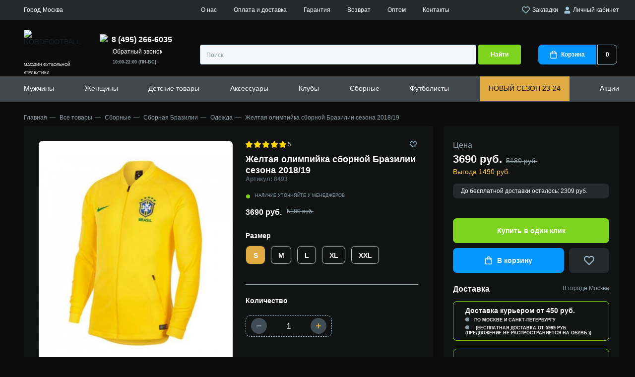

--- FILE ---
content_type: text/html; charset=utf-8
request_url: https://nordfootball.ru/product/zheltaja-olimpiika-sbornoi-brazilii-sezona-2018-19
body_size: 43249
content:
<!DOCTYPE html>
<!--[if IE]><![endif]-->
<!--[if IE 8 ]><html dir="ltr" lang="ru" class="ie8"><![endif]-->
<!--[if IE 9 ]><html dir="ltr" lang="ru" class="ie9"><![endif]-->
<!--[if (gt IE 9)|!(IE)]><!-->
<html dir="ltr" lang="ru">
<!--<![endif]-->
<head>
<meta charset="UTF-8" />
<meta name="viewport" content="width=device-width, initial-scale=1">
<meta http-equiv="X-UA-Compatible" content="IE=edge">
<title>Желтая олимпийка сборной Бразилии сезона 2018/19 - купить в Москве | интернет-магазин NORDFOOTBALL</title>
<base href="https://nordfootball.ru/" />
<meta name="description" content="Желтая олимпийка сборной Бразилии сезона 2018/19 купить с ✅доставкой и ✅без предоплаты 🔥в интернет-магазине NORDFOOTBALL. ✅Примерка перед покупкой. ✅Высокое качество. ✅Доставка по всей России и в Москве" />
<meta property="og:title" content="Желтая олимпийка сборной Бразилии сезона 2018/19 - купить в Москве | интернет-магазин NORDFOOTBALL" />
<meta property="og:type" content="website" />
<meta property="og:url" content="https://nordfootball.ru/product/zheltaja-olimpiika-sbornoi-brazilii-sezona-2018-19" />
<meta property="og:image" content="/image/cache/catalog/product_2201_0_image-200x200.jpg" />
<meta property="og:site_name" content="NORDFOOTBALL" />
<link rel="apple-touch-icon" sizes="180x180" href="/apple-touch-icon.png">
<link rel="icon" type="image/png" sizes="32x32" href="/favicon-32x32.png">
<link rel="icon" type="image/png" sizes="16x16" href="/favicon-16x16.png">
<link rel="manifest" href="/site.webmanifest">
<link rel="mask-icon" href="/safari-pinned-tab.svg" color="#5bbad5">
<meta name="msapplication-TileColor" content="#00aba9">
<meta name="theme-color" content="#ffffff">
<script src="catalog/view/javascript/jquery/jquery-2.1.1.min.js" type="text/javascript"></script>
<!--<link href="catalog/view/javascript/bootstrap/css/bootstrap.min.css" rel="stylesheet" media="screen" />
<script src="catalog/view/javascript/bootstrap/js/bootstrap.min.js" type="text/javascript"></script>
<link href="catalog/view/javascript/font-awesome/css/font-awesome.min.css" rel="stylesheet" type="text/css" />-->
<link rel="stylesheet" href="catalog/view/theme/nordfootball/css/normalize.css"/>
<link rel="stylesheet" href="catalog/view/theme/nordfootball/css/fonts.css"/>
<link rel="stylesheet" href="catalog/view/theme/nordfootball/css/style.min.css?v1768827353"/>
<link rel="stylesheet" href="catalog/view/theme/nordfootball/css/media.min.css?v1768827353"/>
<script type="text/javascript" src="https://cdnjs.cloudflare.com/ajax/libs/jquery-cookie/1.4.1/jquery.cookie.min.js"></script>
<link href="catalog/view/javascript/jquery/magnific/magnific-popup.css" type="text/css" rel="stylesheet" media="screen" />
<script src="catalog/view/javascript/common.js?v1768827353" type="text/javascript"></script>
<link href="https://nordfootball.ru/product/zheltaja-olimpiika-sbornoi-brazilii-sezona-2018-19" rel="canonical" />
<link href="/image/catalog/novosti/nordfootball-icon.png" rel="icon" type="image/png"/>
<script src="catalog/view/javascript/jquery/magnific/jquery.magnific-popup.min.js" type="text/javascript"></script>
<meta name="robots" content="noindex" /><meta name="yandex-verification" content="8e86309ad10077a2" />
<script type="text/javascript">!function(){var t=document.createElement("script");t.type="text/javascript",t.async=!0,t.src="https://vk.com/js/api/openapi.js?169",t.onload=function(){VK.Retargeting.Init("VK-RTRG-1217117-73WEm"),VK.Retargeting.Hit()},document.head.appendChild(t)}();</script><noscript><img src="https://vk.com/rtrg?p=VK-RTRG-1217117-73WEm" style="position:fixed; left:-999px;" alt=""/></noscript>
</head>
<body class="product-product-2201">
<noscript><div><img src="https://mc.yandex.ru/watch/87080362" style="position:absolute; left:-9999px;" alt="" /></div></noscript>
<noscript><img src="https://vk.com/rtrg?p=VK-RTRG-1215993-7pGV0" style="position:fixed; left:-999px;" alt=""/></noscript>
    <div class="page">
        <header class="header">
            <div class="header__top">
                <div class="container">
                    <div class="select-city header__top__left" onclick="popup.open('city-select')">
                        <span class="select-city__city-label city_label_placeholder"></span>
                        <span class="select-city__city-name city_placeholder"></span>
                    </div>
                    <div class="header__top__center">
                        <a href="https://nordfootball.ru/about_us" class="header__top__menu-link">О нас</a>
                        <a href="https://nordfootball.ru/delivery" class="header__top__menu-link">Оплата и доставка</a>
                        <a href="https://nordfootball.ru/warranty" class="header__top__menu-link">Гарантия</a>
                        <a href="https://nordfootball.ru/return" class="header__top__menu-link">Возврат</a>
                        <a href="https://nordfootball.ru/futbolnaya-forma-optom" class="header__top__menu-link">Оптом</a>
                        <!--<a href="https://nordfootball.ru/reviews" class="header__top__menu-link">Отзывы</a>-->
                        <a href="https://nordfootball.ru/contact-us" class="header__top__menu-link">Контакты</a>
                    </div>
                    <div class="header__top__right">
                        <a class="header__login header__wishlist" href="https://nordfootball.ru/wishlist"><svg xmlns="http://www.w3.org/2000/svg" width="16.022" height="14" viewBox="0 0 16.022 14"><path d="M8.008,14a1.633,1.633,0,0,1-1.188-.5L1.352,7.937A4.872,4.872,0,0,1,.165,5.8,4.4,4.4,0,0,1,.2,3.313,4.688,4.688,0,0,1,1.7,1,4.083,4.083,0,0,1,3.727.062,4.838,4.838,0,0,1,4.495,0,4.889,4.889,0,0,1,6.024.25,4.982,4.982,0,0,1,8.008,1.469,4.983,4.983,0,0,1,9.993.25a4.793,4.793,0,0,1,2.3-.188A4.083,4.083,0,0,1,14.321,1a4.9,4.9,0,0,1,1.531,2.313,4.587,4.587,0,0,1,0,2.484,4.872,4.872,0,0,1-1.187,2.14L9.2,13.5A1.629,1.629,0,0,1,8.008,14ZM4.533,1.49a2.858,2.858,0,0,0-1.869.667,3.1,3.1,0,0,0-1.03,1.562,3.065,3.065,0,0,0-.016,1.7,3.374,3.374,0,0,0,.8,1.453l5.5,5.562a.1.1,0,0,0,.187,0l5.5-5.562a3.374,3.374,0,0,0,.8-1.453,3.158,3.158,0,0,0-1.048-3.265,2.854,2.854,0,0,0-1.868-.667c-.089,0-.18,0-.272.011a3.188,3.188,0,0,0-2.11,1L8.008,3.594,6.915,2.5a3.188,3.188,0,0,0-2.11-1C4.714,1.493,4.622,1.49,4.533,1.49Z" transform="translate(-0.001 0)" fill="#a2c4d4"/></svg> Закладки</a>
                                                <a class="header__login" href="javascript:void(0)" onclick="popup.open('login')"><svg xmlns="http://www.w3.org/2000/svg" width="13" height="15" viewBox="0 0 13 15"><g transform="translate(0.5 0.5)"><path d="M3.5,7A3.5,3.5,0,0,1,.469,5.25a3.5,3.5,0,0,1,0-3.5A3.5,3.5,0,0,1,3.5,0,3.5,3.5,0,0,1,6.531,1.75a3.5,3.5,0,0,1,0,3.5A3.5,3.5,0,0,1,3.5,7Z" transform="translate(2.5)" fill="#a2c4d4" stroke="rgba(0,0,0,0)" stroke-miterlimit="10" stroke-width="1"/><path d="M8.406,0a3.5,3.5,0,0,1,1.8.484A3.6,3.6,0,0,1,11.516,1.8,3.5,3.5,0,0,1,12,3.594V4.5A1.494,1.494,0,0,1,10.5,6h-9A1.447,1.447,0,0,1,.437,5.562,1.447,1.447,0,0,1,0,4.5V3.594A3.5,3.5,0,0,1,.484,1.8,3.6,3.6,0,0,1,1.8.484,3.5,3.5,0,0,1,3.594,0h.25A5.018,5.018,0,0,0,6,.5,5.018,5.018,0,0,0,8.156,0Z" transform="translate(0 8)" fill="#a2c4d4" stroke="rgba(0,0,0,0)" stroke-miterlimit="10" stroke-width="1"/></g></svg>&nbsp;Личный кабинет</a>
                                            </div>
                </div>
            </div>
            <div class="container">
                <div class="header__medium">
                    <button class="header__mobile-toggler">
                        <svg xmlns="http://www.w3.org/2000/svg" width="22.736" height="16" viewBox="0 0 22.736 16">
                            <path d="M21.6,16H1.137a1.143,1.143,0,0,1,0-2.286H21.6A1.143,1.143,0,0,1,21.6,16Zm0-6.857H1.137a1.143,1.143,0,0,1,0-2.285H21.6a1.143,1.143,0,0,1,0,2.285Zm0-6.857H1.137A1.143,1.143,0,0,1,1.137,0H21.6a1.143,1.143,0,0,1,0,2.285Z" fill="#a2c4d4"/>
                        </svg>
                    </button>
                    <a class="header__mobile-top-link js-activate-search --show-tablet" href="javascript::void(0)">
                        <svg xmlns="http://www.w3.org/2000/svg" width="16" height="16" viewBox="0 0 16 16">
                            <path d="M15.2,16a.8.8,0,0,1-.49-.168l-.076-.066-2.941-2.94A7.121,7.121,0,0,1,7.2,14.4a7.2,7.2,0,1,1,7.2-7.2,7.121,7.121,0,0,1-1.574,4.494l2.94,2.941A.8.8,0,0,1,15.2,16ZM7.2,1.6a5.6,5.6,0,1,0,5.6,5.6A5.607,5.607,0,0,0,7.2,1.6Z" transform="translate(0 0)" fill="#a2c4d4"/>
                        </svg>
                    </a>
                    <a class="header__logo-mobile" href="/"><img class="header__logo-mobile-img" src="catalog/view/theme/nordfootball/image/logo-mobile.svg" width="35" height="34" alt="NORDFOOTBALL"></a>
                    <a class="header__mobile-top-link --show-tablet" href="https://nordfootball.ru/wishlist"><span class="header__mobile-top-favorite-number" id="wishlist-total">0</span>
                        <svg xmlns="http://www.w3.org/2000/svg" width="18" height="16" viewBox="0 0 16.022 14">
                            <path d="M8.008,14a1.633,1.633,0,0,1-1.188-.5L1.352,7.937A4.872,4.872,0,0,1,.165,5.8,4.4,4.4,0,0,1,.2,3.313,4.688,4.688,0,0,1,1.7,1,4.083,4.083,0,0,1,3.727.062,4.838,4.838,0,0,1,4.495,0,4.889,4.889,0,0,1,6.024.25,4.982,4.982,0,0,1,8.008,1.469,4.983,4.983,0,0,1,9.993.25a4.793,4.793,0,0,1,2.3-.188A4.083,4.083,0,0,1,14.321,1a4.9,4.9,0,0,1,1.531,2.313,4.587,4.587,0,0,1,0,2.484,4.872,4.872,0,0,1-1.187,2.14L9.2,13.5A1.629,1.629,0,0,1,8.008,14ZM4.533,1.49a2.858,2.858,0,0,0-1.869.667,3.1,3.1,0,0,0-1.03,1.562,3.065,3.065,0,0,0-.016,1.7,3.374,3.374,0,0,0,.8,1.453l5.5,5.562a.1.1,0,0,0,.187,0l5.5-5.562a3.374,3.374,0,0,0,.8-1.453,3.158,3.158,0,0,0-1.048-3.265,2.854,2.854,0,0,0-1.868-.667c-.089,0-.18,0-.272.011a3.188,3.188,0,0,0-2.11,1L8.008,3.594,6.915,2.5a3.188,3.188,0,0,0-2.11-1C4.714,1.493,4.622,1.49,4.533,1.49Z" transform="translate(-0.001 0)" fill="#a2c4d4"/>
                        </svg>
                    </a>
                    <a class="header__mobile-top-link --show-tablet" href="https://nordfootball.ru/cart"><span class="header__mobile-top-basket-number" id="cart-total-mobile">0</span>
                        <svg xmlns="http://www.w3.org/2000/svg" width="14" height="16" viewBox="0 0 14 16">
                            <path d="M11.5,16h-9a2.418,2.418,0,0,1-1.766-.734A2.418,2.418,0,0,1,0,13.5V4H3a3.981,3.981,0,0,1,.532-2.015A3.907,3.907,0,0,1,4.984.531a4.091,4.091,0,0,1,4.031,0,3.917,3.917,0,0,1,1.453,1.454A3.988,3.988,0,0,1,11,4h3v9.5A2.507,2.507,0,0,1,11.5,16ZM1.5,5.5v8a.965.965,0,0,0,.3.7.962.962,0,0,0,.7.3h9a1.014,1.014,0,0,0,1-1v-8H11V6.75a.75.75,0,1,1-1.5,0V5.5h-5V6.75a.752.752,0,0,1-1.282.531A.726.726,0,0,1,3,6.75V5.5ZM7,1.5a2.418,2.418,0,0,0-1.766.734A2.417,2.417,0,0,0,4.5,4h5a2.417,2.417,0,0,0-.734-1.765A2.418,2.418,0,0,0,7,1.5Z" fill="#a2c4d4"/>
                        </svg>
                    </a>
                    <a class="header__mobile-top-link --show-tablet" style="margin-right: 0" href="javascript:void(0)" onclick="popup.open('returncall')">
                        <img src="catalog/view/theme/nordfootball/image/call.svg" width="16" height="16">
                    </a>
                    <a class="header__logo" href="/" style="height: 70px">
                        <img class="header__logo-img" style="height: 60px" src="catalog/view/theme/nordfootball/image/logonotext.svg" width="167" height="60" alt="NORDFOOTBALL">
                        <span class="header__logo__subtitle">магазин футбольной атрибутики</span>
                    </a>
                    <div class="header__medium-right">
                        <div class="header__medium-right__cols">
                            <div class="header__phone-number-list">
                                                                <a class="header__phone-number" href="tel:84952666035"><img src="catalog/view/theme/nordfootball/image/call.svg" width="16" height="16" /><span>8 (495) 266-6035</span></a>
                                <a href="javascript:void(0)" onclick="popup.open('returncall')" class="header__top__menu-link" style="margin-left: 26px">Обратный звонок</a>
                                <div class="header__phone-number-list-label">10:00-22:00 (ПН-ВС)</div>
                            </div>
                        </div>
                        <div class="header__medium-right__row">
                            <div class="header__social-button-list">
                                                            </div>
                            <div id="search" class="header__search-input-wrap input-wrap">
    <input class="header__search-input" type="text" placeholder="Поиск" name="search" value="">
    <button class="header__search-btn" type="button">Найти</button>
</div>                            <a class="header__basket" href="https://nordfootball.ru/cart"><span class="header__basket-icon-wrap"><svg xmlns="http://www.w3.org/2000/svg" width="14" height="16" viewBox="0 0 14 16"><path id="basket_w" d="M11.5,16h-9a2.418,2.418,0,0,1-1.766-.734A2.418,2.418,0,0,1,0,13.5V4H3a3.981,3.981,0,0,1,.532-2.015A3.907,3.907,0,0,1,4.984.531a4.091,4.091,0,0,1,4.031,0,3.917,3.917,0,0,1,1.453,1.454A3.988,3.988,0,0,1,11,4h3v9.5A2.507,2.507,0,0,1,11.5,16ZM1.5,5.5v8a.965.965,0,0,0,.3.7.962.962,0,0,0,.7.3h9a1.014,1.014,0,0,0,1-1v-8H11V6.75a.75.75,0,1,1-1.5,0V5.5h-5V6.75a.752.752,0,0,1-1.282.531A.726.726,0,0,1,3,6.75V5.5ZM7,1.5a2.418,2.418,0,0,0-1.766.734A2.417,2.417,0,0,0,4.5,4h5a2.417,2.417,0,0,0-.734-1.765A2.418,2.418,0,0,0,7,1.5Z" fill="#fff"/></svg><span class="header__basket-text">Корзина</span></span><span class="header__basket-number" id="cart-total">0</span></a>                        </div>
                    </div>
                </div>
                <div class="header__mobile-bottom">
                    <nav class="header__mobile-bottom-nav">
                        <ul class="header__mobile-bottom-list">
                            <li class="header__mobile-bottom-item">
                                <a class="header__mobile-bottom-link" href="https://nordfootball.ru/tovary/kluby">
                                <svg xmlns="http://www.w3.org/2000/svg" height="20" viewBox="0 0 40.205 40.205">
                                    <g transform="translate(-4.35 -4.35)">
                                        <g transform="translate(5 5)">
                                            <path d="M24.453,43.905A19.453,19.453,0,1,1,43.905,24.453,19.482,19.482,0,0,1,24.453,43.905Zm0-37.825A18.372,18.372,0,1,0,42.825,24.453,18.412,18.412,0,0,0,24.453,6.081Z" transform="translate(-5 -5)" fill="#4e67ed" stroke="#4e67ed" stroke-width="1.3"/>
                                            <rect width="1.081" height="8.084" transform="matrix(0.655, 0.756, -0.756, 0.655, 16.446, 17.935)" fill="#4e67ed" stroke="#4e67ed" stroke-width="1.3"/>
                                            <path d="M11.908,42.67a22.943,22.943,0,0,1,0-8.17l1.081.216a22.659,22.659,0,0,0,0,7.738Z" transform="translate(-8.709 -21.748)" fill="#4e67ed" stroke="#4e67ed" stroke-width="1.3"/>
                                            <path d="M34.138,24.129A45.911,45.911,0,0,0,28,21.837l.259-1.037a41.706,41.706,0,0,1,6.311,2.378Z" transform="translate(-18.058 -13.97)" fill="#4e67ed" stroke="#4e67ed" stroke-width="1.3"/>
                                            <path d="M54.964,80.51A20.164,20.164,0,0,1,52.5,76.533,39.525,39.525,0,0,0,59.114,71a23.306,23.306,0,0,0,6.052.908,10.446,10.446,0,0,1-2.075,4.885" transform="translate(-31.967 -42.469)" fill="#4e67ed" stroke="#4e67ed" stroke-width="1.3"/>
                                            <path d="M53.567,80a26,26,0,0,1-2.55-4.107l-.216-.432.389-.259a40.243,40.243,0,0,0,6.484-5.447l.216-.259.346.086a22.878,22.878,0,0,0,5.879.908h.605v.648a23.7,23.7,0,0,1-3.3,5.865l1.277-1.542c1.124-1.34.644-2.983.817-3.891a24.2,24.2,0,0,1-5.231-.821,40.265,40.265,0,0,1-6.052,5.1,18.237,18.237,0,0,0,2.161,3.458Z" transform="translate(-31.002 -41.618)" fill="#4e67ed" stroke="#4e67ed" stroke-width="1.3"/>
                                            <path d="M51.486,35.316,42.019,32.29,41.5,22.91l.346-.13a44.6,44.6,0,0,1,8.386-2.637l.3-.043.216.216a49.448,49.448,0,0,1,5.533,6.916l.173.259-.13.259A40.077,40.077,0,0,1,51.788,35.1Zm-8.429-3.847,8.04,2.594a36.266,36.266,0,0,0,4.063-6.571,50.343,50.343,0,0,0-5.014-6.268,48.939,48.939,0,0,0-7.522,2.334Z" transform="translate(-25.722 -13.573)" fill="#4e67ed" stroke="#4e67ed" stroke-width="1.3"/>
                                            <path d="M9.9,59.325A19.171,19.171,0,0,1,11.5,53.1s2.291,1.124,6.96,2.81a34.479,34.479,0,0,0,2.075,8,20.284,20.284,0,0,1-6.225,1.643" transform="translate(-7.782 -32.307)" fill="#4e67ed" stroke="#4e67ed" stroke-width="1.3"/>
                                            <path d="M13.614,65.2l-.086-1.081A18.406,18.406,0,0,0,19.1,62.739a35.644,35.644,0,0,1-1.859-7.306c-3.285-1.167-5.317-2.075-6.225-2.464a21.57,21.57,0,0,0-1.429,5.715l-.787-.94a14.644,14.644,0,0,1,1.481-5.77l.259-.476.476.259c.043,0,2.291,1.124,6.916,2.767l.3.13.043.346a34,34,0,0,0,2.032,7.868l.173.476-.476.173A20.668,20.668,0,0,1,13.614,65.2Z" transform="translate(-7.044 -31.399)" fill="#4e67ed" stroke="#4e67ed" stroke-width="1.3"/>
                                            <path d="M41.9,80.458a24.556,24.556,0,0,1-8-2.507L34.419,77a24.808,24.808,0,0,0,7.565,2.378Z" transform="translate(-21.407 -45.876)" fill="#4e67ed" stroke="#4e67ed" stroke-width="1.3"/>
                                            <path d="M64.456,61.108A35.35,35.35,0,0,0,62.9,53.846l1.037-.346a34.594,34.594,0,0,1,1.6,7.522Z" transform="translate(-37.871 -32.534)" fill="#4e67ed" stroke="#4e67ed" stroke-width="1.3"/>
                                            <path d="M19.091,10.6a13.58,13.58,0,0,0-1.081,4.928,29.157,29.157,0,0,0-6.4,5.533L10.1,19.851l3.458-5.144Z" transform="translate(-7.895 -8.179)" fill="#4e67ed" stroke="#4e67ed" stroke-width="1.3"/>
                                            <path d="M10.686,20.883,9.13,19.715,9,18.98l3.458-5.144.13-.13L18.121,9.6l.821.648A12.707,12.707,0,0,0,17.9,14.96l-.259.476a27.645,27.645,0,0,0-6.225,5.4Zm-.476-1.729.735.562a29.776,29.776,0,0,1,5.922-5.058,15.461,15.461,0,0,1,.519-3.112l-4.063,2.983Z" transform="translate(-7.271 -7.612)" fill="#4e67ed" stroke="#4e67ed" stroke-width="1.3"/>
                                            <path d="M61.878,8.878a15.905,15.905,0,0,0-3.285,0A6.712,6.712,0,0,0,54.4,6.5l4.625,1.081Z" transform="translate(-33.045 -5.852)" fill="#4e67ed" stroke="#4e67ed" stroke-width="1.3"/>
                                            <path d="M58.163,8.758,57.991,8.5A6.062,6.062,0,0,0,54.835,6.51L54.1,6.337,54.316,5.3c.259.043.519.13.778.173l3.977.908,2.853,1.34-.346.994a4.819,4.819,0,0,0-1.124-.086c-.908,0-1.945.086-1.945.086Zm.216-1.427.3.3c.13,0,.3-.043.476-.043l-.432-.216Z" transform="translate(-32.875 -5.17)" fill="#4e67ed" stroke="#4e67ed" stroke-width="1.3"/>
                                            <rect width="1.081" height="4.15" transform="translate(25.05 2.918) rotate(13.486)" fill="#4e67ed" stroke="#4e67ed" stroke-width="1.3"/>
                                            <path d="M89.934,42.374h-.821A21.381,21.381,0,0,0,87.6,34.766a14.12,14.12,0,0,0,.648-4.366l1.686,5.144.346,3.847Z" transform="translate(-51.894 -19.42)" fill="#4e67ed" stroke="#4e67ed" stroke-width="1.3"/>
                                            <path d="M89.253,42.766h-.821l-.519-.519a20.081,20.081,0,0,0-1.47-7.392l-.043-.389a14.872,14.872,0,0,0,.648-4.15l1.037-.216,1.686,5.274.346,3.847v.086l-.346,2.983Zm-1.729-8.213a21.826,21.826,0,0,1,1.383,6.009l.13-1.34-.3-3.761-.821-2.55C87.74,33.645,87.61,34.25,87.524,34.552Z" transform="translate(-51.212 -19.25)" fill="#4e67ed" stroke="#4e67ed" stroke-width="1.3"/>
                                            <path d="M81.635,64.746l-.735-.778A17.758,17.758,0,0,0,84.791,57.7l1.037.346A18.331,18.331,0,0,1,81.635,64.746Z" transform="translate(-48.09 -34.919)" fill="#4e67ed" stroke="#4e67ed" stroke-width="1.3"/>
                                            <path d="M79.89,38.307a19.971,19.971,0,0,0-5.49-1.427l.13-1.081a20.722,20.722,0,0,1,5.836,1.513Z" transform="translate(-44.4 -22.486)" fill="#4e67ed" stroke="#4e67ed" stroke-width="1.3"/>
                                            <path d="M43.327,32.44l8.664,2.774a35.471,35.471,0,0,0,4.439-7.17A49.551,49.551,0,0,0,51.052,21.3,44.676,44.676,0,0,0,42.9,23.861Z" transform="translate(-26.429 -14.165)" fill="#4e67ed" stroke="#4e67ed" stroke-width="1.3"/>
                                        </g>
                                    </g>
                                </svg>
                                <span class="header__mobile-bottom-text">Клубы</span></a>
                            </li>
                            <li class="header__mobile-bottom-item"><a class="header__mobile-bottom-link" href="https://nordfootball.ru/wishlist"><span class="header__mobile-bottom-favorite-number" id="wishlist-total-mobile">0</span>
                                    <svg xmlns="http://www.w3.org/2000/svg" height="20" viewBox="0 0 16.969 16.307"><g transform="translate(0.543 0.633)"><path d="M7.907,1.869C10.77-2.265,17,1,15.708,6.469c-.673,3.144-4.714,6.288-7.015,8.326a1.163,1.163,0,0,1-1.571,0C4.821,12.758.893,9.613.163,6.469-1.072,1.054,5.1-2.265,7.907,1.869Zm0,11.936c2.02-1.805,6-4.891,6.622-7.628.954-4.192-3.816-6.7-5.78-3.2-.224.349-.393.815-.842.815-.505,0-.673-.524-.842-.873C5.1-.576.444,2.044,1.4,6.178,1.959,8.856,5.943,12,7.907,13.806Z" transform="translate(-0.002 -0.002)" fill="#4e67ed" stroke="#4e67ed" stroke-width="1" fill-rule="evenodd"/></g></svg>
                                    <span class="header__mobile-bottom-text">Избранное</span></a></li>
                            <li class="header__mobile-bottom-item"><a class="header__mobile-bottom-link js-activate-search" href="javascript::void(0)"><svg xmlns="http://www.w3.org/2000/svg" height="20" viewBox="0 0 17.088 17.112"><path d="M16.856,15.632l-3.189-3.161A7.707,7.707,0,0,0,13.1,2.249a7.665,7.665,0,0,0-10.848,0A7.6,7.6,0,0,0,0,7.688a7.6,7.6,0,0,0,2.249,5.438,7.677,7.677,0,0,0,10.222.569l3.161,3.161a.819.819,0,0,0,.6.256.775.775,0,0,0,.6-.256A.886.886,0,0,0,16.856,15.632ZM13.667,7.688A5.855,5.855,0,0,1,11.9,11.9a6.022,6.022,0,0,1-4.214,1.765A5.855,5.855,0,0,1,3.474,11.9,6.022,6.022,0,0,1,1.708,7.688,5.855,5.855,0,0,1,3.474,3.474,5.972,5.972,0,0,1,7.688,1.708,5.855,5.855,0,0,1,11.9,3.474,5.972,5.972,0,0,1,13.667,7.688Z" fill="#4e67ed"/></svg><span class="header__mobile-bottom-text">Поиск</span></a></li>
                            <li class="header__mobile-bottom-item"><a class="header__mobile-bottom-link" href="https://nordfootball.ru/cart"><span class="header__mobile-bottom-basket-number" id="cart-total-mobile2">0</span><svg xmlns="http://www.w3.org/2000/svg" height="20" viewBox="0 0 19.651 18.75"><g transform="translate(-0.25 -0.75)"><path d="M17.9,2.5H4.085L2.9.385A.75.75,0,0,0,2.25,0H.75a.75.75,0,0,0,0,1.5H1.81L2.974,3.588,5.66,9.531l0,.006.237.524L3.2,12.937A.75.75,0,0,0,3.665,14.2l2.458.281a40.749,40.749,0,0,0,9.254,0l2.458-.281a.75.75,0,1,0-.17-1.49l-2.458.281a39.256,39.256,0,0,1-8.913,0l-.976-.111L7.3,10.763a.768.768,0,0,0,.053-.064l.753.1a15.3,15.3,0,0,0,3.182.08,9.29,9.29,0,0,0,6.366-3.269l.578-.685a.734.734,0,0,0,.054-.072L19.361,5.21A1.75,1.75,0,0,0,17.9,2.5Z" transform="translate(0.25 0.75)" fill="#4e67ed"/><path d="M1.5,0A1.5,1.5,0,1,0,3,1.5,1.5,1.5,0,0,0,1.5,0Z" transform="translate(4 16.5)" fill="#4e67ed"/><path d="M0,1.5A1.5,1.5,0,1,1,1.5,3,1.5,1.5,0,0,1,0,1.5Z" transform="translate(15 16.5)" fill="#4e67ed"/></g></svg><span class="header__mobile-bottom-text">Корзина</span></a></li>
                            <li class="header__mobile-bottom-item"><a class="header__mobile-bottom-link js-open-contacts" href="javascript::void(0)"><svg xmlns="http://www.w3.org/2000/svg" height="20" viewBox="0 0 20.874 24.043"><path d="M111.631,103.094c.259-1.3,2.593-1.3,2.2-3.371l-.907-4.019c-.908-3.5-5.964,1.3-5.964,3.76-.259,6.223,8.816,19.058,15.817,16.724,1.037-.389,3.889-2.593,2.723-3.76l-3.241-2.723c-1.167-.778-1.556,0-2.593.778-.519.389-1.167,1.037-1.945.778C115.909,110.484,111.372,105.168,111.631,103.094Z" transform="translate(-105.955 -93.468)" fill="none" stroke="#4e67ed" stroke-width="2" fill-rule="evenodd"/></svg><span class="header__mobile-bottom-text">Контакты</span></a></li>
                        </ul>
                    </nav>
                </div>
                <div class="header__overlay"></div>
                <div class="header__popup-contacts"><span class="header__popup-contacts-title"></span>
                    <ul class="header__popup-contacts-info">
                        <li class="header__popup-contacts-item"><span class="header__popup-contacts-prop">Время работы:</span><span class="header__popup-contacts-value">10:00-22:00 (Пн-Вс)</span></li>
                                            </ul><a class="header__popup-contacts-btn btn" href="https://nordfootball.ru/contact-us">Пункты выдачи</a>
                </div>
            </div>
            <div class="header__bottom">
                <div class="container">
                    <span class="header__bottom-mobile-title">
                        <span style="color: #f4f4f4;font-size: 10px">МЕНЮ</span>
                        <div><span style="color: #fff">NORD</span><span style="color: #7ed321">FOOTBALL</span></div>
                    </span>
                    <nav class="header__nav">
                        <ul class="header__nav-list">
                                                        <li class="header__nav-item hassubmenu" id="menu-77">
                                <a class="header__nav-link" href="https://nordfootball.ru/tovary/futbolnaya-forma">Мужчины</a>
                                                                <a class="header__nav-link --sub" href="#"></a>
                                <ul class="header__nav-submenu header__nav-submenu-level2">
                                    <li class="header__nav-submenu-item --show-tablet"><a class="header__nav-submenu-link" href="https://nordfootball.ru/tovary/futbolnaya-forma">Показать все</a></li>
                                                                        <li class="header__nav-submenu-item" id="menu-362">
                                        <a class="header__nav-submenu-link" href="https://nordfootball.ru/tovary/futbolnaya-forma/podarochnye-nabory">Подарочные наборы</a>
                                                                            </li>
                                                                        <li class="header__nav-submenu-item" id="menu-449">
                                        <a class="header__nav-submenu-link" href="https://nordfootball.ru/tovary/futbolnaya-forma/hlopok">Хлопок</a>
                                                                            </li>
                                                                        <li class="header__nav-submenu-item" id="menu-290">
                                        <a class="header__nav-submenu-link" href="https://nordfootball.ru/tovary/futbolnaya-forma/polo">Поло</a>
                                                                            </li>
                                                                        <li class="header__nav-submenu-item" id="menu-298">
                                        <a class="header__nav-submenu-link" href="https://nordfootball.ru/tovary/futbolnaya-forma/retro-forma">Ретро форма</a>
                                                                            </li>
                                                                        <li class="header__nav-submenu-item" id="menu-275">
                                        <a class="header__nav-submenu-link" href="https://nordfootball.ru/tovary/futbolnaya-forma/futbolki">Футбольные футболки</a>
                                                                            </li>
                                                                        <li class="header__nav-submenu-item" id="menu-84">
                                        <a class="header__nav-submenu-link" href="https://nordfootball.ru/tovary/futbolnaya-forma/s-dlinnym-rukavom">Форма с длинным рукавом</a>
                                                                            </li>
                                                                        <li class="header__nav-submenu-item hassubmenu-level3" id="menu-86">
                                        <a class="header__nav-submenu-link" href="https://nordfootball.ru/tovary/futbolnaya-forma/shorty">Шорты</a>
                                                                            </li>
                                                                        <li class="header__nav-submenu-item hassubmenu-level3" id="menu-83">
                                        <a class="header__nav-submenu-link" href="https://nordfootball.ru/tovary/futbolnaya-forma/getry">Гетры</a>
                                                                            </li>
                                                                        <li class="header__nav-submenu-item" id="menu-210">
                                        <a class="header__nav-submenu-link" href="https://nordfootball.ru/tovary/futbolnaya-forma/bez-logotipa">Без логотипа</a>
                                                                            </li>
                                                                        <li class="header__nav-submenu-item" id="menu-78">
                                        <a class="header__nav-submenu-link" href="https://nordfootball.ru/tovary/futbolnaya-odezhda">Одежда</a>
                                                                            </li>
                                                                        <li class="header__nav-submenu-item" id="menu-363">
                                        <a class="header__nav-submenu-link" href="https://nordfootball.ru/tovary/obuv">Обувь</a>
                                                                            </li>
                                                                    </ul>
                                                            </li>
                                                        <li class="header__nav-item hassubmenu" id="menu-75">
                                <a class="header__nav-link" href="https://nordfootball.ru/tovary/zhenskaya-futbolnaya-forma">Женщины</a>
                                                            </li>
                                                        <li class="header__nav-item hassubmenu" id="menu-74">
                                <a class="header__nav-link" href="https://nordfootball.ru/tovary/detskaya-futbolnaya-forma">Детские товары</a>
                                                                <a class="header__nav-link --sub" href="#"></a>
                                <ul class="header__nav-submenu header__nav-submenu-level2">
                                    <li class="header__nav-submenu-item --show-tablet"><a class="header__nav-submenu-link" href="https://nordfootball.ru/tovary/detskaya-futbolnaya-forma">Показать все</a></li>
                                                                        <li class="header__nav-submenu-item" id="menu-360">
                                        <a class="header__nav-submenu-link" href="https://nordfootball.ru/tovary/detskaya-futbolnaya-forma/podarochnye-nabory">Подарочные наборы</a>
                                                                            </li>
                                                                        <li class="header__nav-submenu-item" id="menu-451">
                                        <a class="header__nav-submenu-link" href="https://nordfootball.ru/tovary/detskaya-futbolnaya-forma/hlopok">Хлопок</a>
                                                                            </li>
                                                                        <li class="header__nav-submenu-item" id="menu-272">
                                        <a class="header__nav-submenu-link" href="https://nordfootball.ru/tovary/detskaya-futbolnaya-forma/komplekt">Комплекты формы для детей</a>
                                                                            </li>
                                                                        <li class="header__nav-submenu-item" id="menu-159">
                                        <a class="header__nav-submenu-link" href="https://nordfootball.ru/tovary/detskaya-futbolnaya-forma/futbolki">Детские футбольные футболки</a>
                                                                            </li>
                                                                        <li class="header__nav-submenu-item" id="menu-160">
                                        <a class="header__nav-submenu-link" href="https://nordfootball.ru/tovary/detskaya-futbolnaya-forma/s-dlinnym-rukavom">Детская форма с длинным рукавом</a>
                                                                            </li>
                                                                        <li class="header__nav-submenu-item hassubmenu-level3" id="menu-162">
                                        <a class="header__nav-submenu-link" href="https://nordfootball.ru/tovary/detskaya-futbolnaya-forma/getry">Детские гетры</a>
                                                                            </li>
                                                                        <li class="header__nav-submenu-item hassubmenu-level3" id="menu-163">
                                        <a class="header__nav-submenu-link" href="https://nordfootball.ru/tovary/detskaya-futbolnaya-forma/sportivnye-kostyumy">Детские спортивные костюмы</a>
                                                                            </li>
                                                                        <li class="header__nav-submenu-item" id="menu-224">
                                        <a class="header__nav-submenu-link" href="https://nordfootball.ru/tovary/detskaya-futbolnaya-forma/bez-logotipa">Форма без логотипа</a>
                                                                            </li>
                                                                    </ul>
                                                            </li>
                                                        <li class="header__nav-item hassubmenu" id="menu-87">
                                <a class="header__nav-link" href="https://nordfootball.ru/tovary/futbolnye-aksessuary">Аксессуары</a>
                                                                <a class="header__nav-link --sub" href="#"></a>
                                <ul class="header__nav-submenu header__nav-submenu-level2">
                                    <li class="header__nav-submenu-item --show-tablet"><a class="header__nav-submenu-link" href="https://nordfootball.ru/tovary/futbolnye-aksessuary">Показать все</a></li>
                                                                        <li class="header__nav-submenu-item" id="menu-108">
                                        <a class="header__nav-submenu-link" href="https://nordfootball.ru/tovary/futbolnye-aksessuary/braslety">Браслеты</a>
                                                                            </li>
                                                                        <li class="header__nav-submenu-item" id="menu-242">
                                        <a class="header__nav-submenu-link" href="https://nordfootball.ru/tovary/futbolnye-aksessuary/vratarskie-perchatki">Вратарские перчатки</a>
                                                                            </li>
                                                                        <li class="header__nav-submenu-item" id="menu-241">
                                        <a class="header__nav-submenu-link" href="https://nordfootball.ru/tovary/futbolnye-aksessuary/vyazanye-perchatki">Вязаные перчатки</a>
                                                                            </li>
                                                                        <li class="header__nav-submenu-item" id="menu-243">
                                        <a class="header__nav-submenu-link" href="https://nordfootball.ru/tovary/futbolnye-aksessuary/kapitanskie-povyazki">Капитанские повязки</a>
                                                                            </li>
                                                                        <li class="header__nav-submenu-item" id="menu-244">
                                        <a class="header__nav-submenu-link" href="https://nordfootball.ru/tovary/futbolnye-aksessuary/koshelki">Кошельки</a>
                                                                            </li>
                                                                        <li class="header__nav-submenu-item" id="menu-245">
                                        <a class="header__nav-submenu-link" href="https://nordfootball.ru/tovary/futbolnye-aksessuary/pledy">Пледы</a>
                                                                            </li>
                                                                        <li class="header__nav-submenu-item" id="menu-246">
                                        <a class="header__nav-submenu-link" href="https://nordfootball.ru/tovary/futbolnye-aksessuary/podushki">Подушки</a>
                                                                            </li>
                                                                        <li class="header__nav-submenu-item" id="menu-247">
                                        <a class="header__nav-submenu-link" href="https://nordfootball.ru/tovary/futbolnye-aksessuary/statuetki">Статуэтки</a>
                                                                            </li>
                                                                        <li class="header__nav-submenu-item" id="menu-114">
                                        <a class="header__nav-submenu-link" href="https://nordfootball.ru/tovary/futbolnye-aksessuary/shapki">Шапки</a>
                                                                            </li>
                                                                        <li class="header__nav-submenu-item" id="menu-177">
                                        <a class="header__nav-submenu-link" href="https://nordfootball.ru/tovary/futbolnye-aksessuary/myachi">Мячи</a>
                                                                            </li>
                                                                        <li class="header__nav-submenu-item" id="menu-113">
                                        <a class="header__nav-submenu-link" href="https://nordfootball.ru/tovary/futbolnye-aksessuary/ryukzaki">Рюкзаки</a>
                                                                            </li>
                                                                        <li class="header__nav-submenu-item" id="menu-276">
                                        <a class="header__nav-submenu-link" href="https://nordfootball.ru/tovary/futbolnye-aksessuary/breloki">Брелоки</a>
                                                                            </li>
                                                                        <li class="header__nav-submenu-item" id="menu-274">
                                        <a class="header__nav-submenu-link" href="https://nordfootball.ru/tovary/futbolnye-aksessuary/flagi">Флаги футбольные</a>
                                                                            </li>
                                                                        <li class="header__nav-submenu-item" id="menu-180">
                                        <a class="header__nav-submenu-link" href="https://nordfootball.ru/tovary/futbolnye-aksessuary/chasy">Часы</a>
                                                                            </li>
                                                                        <li class="header__nav-submenu-item" id="menu-219">
                                        <a class="header__nav-submenu-link" href="https://nordfootball.ru/tovary/futbolnye-aksessuary/kepki">Кепки</a>
                                                                            </li>
                                                                        <li class="header__nav-submenu-item" id="menu-111">
                                        <a class="header__nav-submenu-link" href="https://nordfootball.ru/tovary/futbolnye-aksessuary/penaly">Пеналы</a>
                                                                            </li>
                                                                        <li class="header__nav-submenu-item" id="menu-112">
                                        <a class="header__nav-submenu-link" href="https://nordfootball.ru/tovary/futbolnye-aksessuary/polotenca">Полотенца</a>
                                                                            </li>
                                                                        <li class="header__nav-submenu-item" id="menu-110">
                                        <a class="header__nav-submenu-link" href="https://nordfootball.ru/tovary/futbolnye-aksessuary/vympely">Вымпелы</a>
                                                                            </li>
                                                                        <li class="header__nav-submenu-item" id="menu-115">
                                        <a class="header__nav-submenu-link" href="https://nordfootball.ru/tovary/futbolnye-aksessuary/sharfy">Шарфы</a>
                                                                            </li>
                                                                        <li class="header__nav-submenu-item" id="menu-182">
                                        <a class="header__nav-submenu-link" href="https://nordfootball.ru/tovary/futbolnye-aksessuary/meshki">Мешки для обуви</a>
                                                                            </li>
                                                                        <li class="header__nav-submenu-item" id="menu-183">
                                        <a class="header__nav-submenu-link" href="https://nordfootball.ru/tovary/futbolnye-aksessuary/kruzhki">Кружки</a>
                                                                            </li>
                                                                        <li class="header__nav-submenu-item" id="menu-222">
                                        <a class="header__nav-submenu-link" href="https://nordfootball.ru/tovary/futbolnye-aksessuary/shitki">Щитки</a>
                                                                            </li>
                                                                    </ul>
                                                            </li>
                                                        <li class="header__nav-item hassubmenu" id="menu-clubs">
                                <a class="header__nav-link" href="https://nordfootball.ru/tovary/kluby">Клубы</a>
                                                                <a class="header__nav-link --sub" href="#"></a>
                                <ul class="header__nav-submenu header__nav-submenu-level2">
                                    <li class="header__nav-submenu-item --show-tablet"><a class="header__nav-submenu-link" href="https://nordfootball.ru/tovary/kluby">Показать все</a></li>
                                                                        <li class="header__nav-submenu-item" id="menu-clubs-41">
                                        <a class="header__nav-submenu-link" href="https://nordfootball.ru/tovary/kluby/eintracht">Айнтрахт</a>
                                                                            </li>
                                                                        <li class="header__nav-submenu-item" id="menu-clubs-23">
                                        <a class="header__nav-submenu-link" href="https://nordfootball.ru/tovary/kluby/arsenal">Арсенал</a>
                                                                            </li>
                                                                        <li class="header__nav-submenu-item" id="menu-clubs-82">
                                        <a class="header__nav-submenu-link" href="https://nordfootball.ru/tovary/kluby/atalanta">Аталанта</a>
                                                                            </li>
                                                                        <li class="header__nav-submenu-item" id="menu-clubs-24">
                                        <a class="header__nav-submenu-link" href="https://nordfootball.ru/tovary/kluby/atletiko-madrid">Атлетико Мадрид</a>
                                                                            </li>
                                                                        <li class="header__nav-submenu-item" id="menu-clubs-14">
                                        <a class="header__nav-submenu-link" href="https://nordfootball.ru/tovary/kluby/ajax">Аякс</a>
                                                                            </li>
                                                                        <li class="header__nav-submenu-item" id="menu-clubs-29">
                                        <a class="header__nav-submenu-link" href="https://nordfootball.ru/tovary/kluby/bavariya">Бавария</a>
                                                                            </li>
                                                                        <li class="header__nav-submenu-item" id="menu-clubs-42">
                                        <a class="header__nav-submenu-link" href="https://nordfootball.ru/tovary/kluby/bayer-leverkusen">Байер Леверкузен</a>
                                                                            </li>
                                                                        <li class="header__nav-submenu-item" id="menu-clubs-11">
                                        <a class="header__nav-submenu-link" href="https://nordfootball.ru/tovary/kluby/barselona">Барселона</a>
                                                                            </li>
                                                                        <li class="header__nav-submenu-item" id="menu-clubs-43">
                                        <a class="header__nav-submenu-link" href="https://nordfootball.ru/tovary/kluby/benfika">Бенфика</a>
                                                                            </li>
                                                                        <li class="header__nav-submenu-item" id="menu-clubs-28">
                                        <a class="header__nav-submenu-link" href="https://nordfootball.ru/tovary/kluby/borussiya-dortmund">Боруссия Дортмунд</a>
                                                                            </li>
                                                                        <li class="header__nav-submenu-item" id="menu-clubs-27">
                                        <a class="header__nav-submenu-link" href="https://nordfootball.ru/tovary/kluby/valencia">Валенсия</a>
                                                                            </li>
                                                                        <li class="header__nav-submenu-item" id="menu-clubs-44">
                                        <a class="header__nav-submenu-link" href="https://nordfootball.ru/tovary/kluby/verder">Вердер</a>
                                                                            </li>
                                                                        <li class="header__nav-submenu-item" id="menu-clubs-33">
                                        <a class="header__nav-submenu-link" href="https://nordfootball.ru/tovary/kluby/west-ham">Вест Хэм</a>
                                                                            </li>
                                                                        <li class="header__nav-submenu-item" id="menu-clubs-50">
                                        <a class="header__nav-submenu-link" href="https://nordfootball.ru/tovary/kluby/wolfsburg">Вольфсбург</a>
                                                                            </li>
                                                                        <li class="header__nav-submenu-item" id="menu-clubs-49">
                                        <a class="header__nav-submenu-link" href="https://nordfootball.ru/tovary/kluby/vulverhempton">Вулверхэмптон</a>
                                                                            </li>
                                                                        <li class="header__nav-submenu-item" id="menu-clubs-48">
                                        <a class="header__nav-submenu-link" href="https://nordfootball.ru/tovary/kluby/galatasaray">Галатасарай</a>
                                                                            </li>
                                                                        <li class="header__nav-submenu-item" id="menu-clubs-47">
                                        <a class="header__nav-submenu-link" href="https://nordfootball.ru/tovary/kluby/gamburg">Гамбург</a>
                                                                            </li>
                                                                        <li class="header__nav-submenu-item" id="menu-clubs-46">
                                        <a class="header__nav-submenu-link" href="https://nordfootball.ru/tovary/kluby/deportivo">Депортиво</a>
                                                                            </li>
                                                                        <li class="header__nav-submenu-item" id="menu-clubs-45">
                                        <a class="header__nav-submenu-link" href="https://nordfootball.ru/tovary/kluby/dinamo-kiev">Динамо Киев</a>
                                                                            </li>
                                                                        <li class="header__nav-submenu-item" id="menu-clubs-21">
                                        <a class="header__nav-submenu-link" href="https://nordfootball.ru/tovary/kluby/inter">Интер</a>
                                                                            </li>
                                                                        <li class="header__nav-submenu-item" id="menu-clubs-31">
                                        <a class="header__nav-submenu-link" href="https://nordfootball.ru/tovary/kluby/lazio">Лацио</a>
                                                                            </li>
                                                                        <li class="header__nav-submenu-item" id="menu-clubs-69">
                                        <a class="header__nav-submenu-link" href="https://nordfootball.ru/tovary/kluby/lejptsig">Лейпциг</a>
                                                                            </li>
                                                                        <li class="header__nav-submenu-item" id="menu-clubs-35">
                                        <a class="header__nav-submenu-link" href="https://nordfootball.ru/tovary/kluby/leicester-city">Лестер Сити</a>
                                                                            </li>
                                                                        <li class="header__nav-submenu-item" id="menu-clubs-13">
                                        <a class="header__nav-submenu-link" href="https://nordfootball.ru/tovary/kluby/liverpool">Ливерпуль</a>
                                                                            </li>
                                                                        <li class="header__nav-submenu-item" id="menu-clubs-68">
                                        <a class="header__nav-submenu-link" href="https://nordfootball.ru/tovary/kluby/lion">Лион</a>
                                                                            </li>
                                                                        <li class="header__nav-submenu-item" id="menu-clubs-18">
                                        <a class="header__nav-submenu-link" href="https://nordfootball.ru/tovary/kluby/manchester-city">Манчестер Сити</a>
                                                                            </li>
                                                                        <li class="header__nav-submenu-item" id="menu-clubs-17">
                                        <a class="header__nav-submenu-link" href="https://nordfootball.ru/tovary/kluby/manchester-united">Манчестер Юнайтед</a>
                                                                            </li>
                                                                        <li class="header__nav-submenu-item" id="menu-clubs-36">
                                        <a class="header__nav-submenu-link" href="https://nordfootball.ru/tovary/kluby/marsel">Марсель</a>
                                                                            </li>
                                                                        <li class="header__nav-submenu-item" id="menu-clubs-20">
                                        <a class="header__nav-submenu-link" href="https://nordfootball.ru/tovary/kluby/milan">Милан</a>
                                                                            </li>
                                                                        <li class="header__nav-submenu-item" id="menu-clubs-26">
                                        <a class="header__nav-submenu-link" href="https://nordfootball.ru/tovary/kluby/napoli">Наполи</a>
                                                                            </li>
                                                                        <li class="header__nav-submenu-item" id="menu-clubs-66">
                                        <a class="header__nav-submenu-link" href="https://nordfootball.ru/tovary/kluby/fc-nice">Ницца</a>
                                                                            </li>
                                                                        <li class="header__nav-submenu-item" id="menu-clubs-65">
                                        <a class="header__nav-submenu-link" href="https://nordfootball.ru/tovary/kluby/new-york-redbull">Нью Йорк Рэдбулл</a>
                                                                            </li>
                                                                        <li class="header__nav-submenu-item" id="menu-clubs-64">
                                        <a class="header__nav-submenu-link" href="https://nordfootball.ru/tovary/kluby/new-york-city">Нью Йорк Сити</a>
                                                                            </li>
                                                                        <li class="header__nav-submenu-item" id="menu-clubs-63">
                                        <a class="header__nav-submenu-link" href="https://nordfootball.ru/tovary/kluby/newcastle">Ньюкасл</a>
                                                                            </li>
                                                                        <li class="header__nav-submenu-item" id="menu-clubs-62">
                                        <a class="header__nav-submenu-link" href="https://nordfootball.ru/tovary/kluby/portu">Порту</a>
                                                                            </li>
                                                                        <li class="header__nav-submenu-item" id="menu-clubs-16">
                                        <a class="header__nav-submenu-link" href="https://nordfootball.ru/tovary/kluby/psg">ПСЖ</a>
                                                                            </li>
                                                                        <li class="header__nav-submenu-item" id="menu-clubs-12">
                                        <a class="header__nav-submenu-link" href="https://nordfootball.ru/tovary/kluby/real-madrid">Реал Мадрид</a>
                                                                            </li>
                                                                        <li class="header__nav-submenu-item" id="menu-clubs-30">
                                        <a class="header__nav-submenu-link" href="https://nordfootball.ru/tovary/kluby/roma">Рома</a>
                                                                            </li>
                                                                        <li class="header__nav-submenu-item" id="menu-clubs-61">
                                        <a class="header__nav-submenu-link" href="https://nordfootball.ru/tovary/kluby/san-paulu">Сан-Паулу</a>
                                                                            </li>
                                                                        <li class="header__nav-submenu-item" id="menu-clubs-60">
                                        <a class="header__nav-submenu-link" href="https://nordfootball.ru/tovary/kluby/sevilya">Севилья</a>
                                                                            </li>
                                                                        <li class="header__nav-submenu-item" id="menu-clubs-59">
                                        <a class="header__nav-submenu-link" href="https://nordfootball.ru/tovary/kluby/seltik">Селтик</a>
                                                                            </li>
                                                                        <li class="header__nav-submenu-item" id="menu-clubs-58">
                                        <a class="header__nav-submenu-link" href="https://nordfootball.ru/tovary/kluby/selta">Сельта</a>
                                                                            </li>
                                                                        <li class="header__nav-submenu-item" id="menu-clubs-57">
                                        <a class="header__nav-submenu-link" href="https://nordfootball.ru/tovary/kluby/seattle-sounders">Сиэтл Саундерс</a>
                                                                            </li>
                                                                        <li class="header__nav-submenu-item" id="menu-clubs-56">
                                        <a class="header__nav-submenu-link" href="https://nordfootball.ru/tovary/kluby/sporting">Спортинг</a>
                                                                            </li>
                                                                        <li class="header__nav-submenu-item" id="menu-clubs-22">
                                        <a class="header__nav-submenu-link" href="https://nordfootball.ru/tovary/kluby/tottenham">Тоттенхэм</a>
                                                                            </li>
                                                                        <li class="header__nav-submenu-item" id="menu-clubs-83">
                                        <a class="header__nav-submenu-link" href="https://nordfootball.ru/tovary/kluby/fiorentina">Фиорентина</a>
                                                                            </li>
                                                                        <li class="header__nav-submenu-item" id="menu-clubs-55">
                                        <a class="header__nav-submenu-link" href="https://nordfootball.ru/tovary/kluby/fulham">Фулхэм</a>
                                                                            </li>
                                                                        <li class="header__nav-submenu-item" id="menu-clubs-54">
                                        <a class="header__nav-submenu-link" href="https://nordfootball.ru/tovary/kluby/hoffenhajm">Хоффенхайм</a>
                                                                            </li>
                                                                        <li class="header__nav-submenu-item" id="menu-clubs-19">
                                        <a class="header__nav-submenu-link" href="https://nordfootball.ru/tovary/kluby/chelsea">Челси</a>
                                                                            </li>
                                                                        <li class="header__nav-submenu-item" id="menu-clubs-53">
                                        <a class="header__nav-submenu-link" href="https://nordfootball.ru/tovary/kluby/shalke-04">Шальке 04</a>
                                                                            </li>
                                                                        <li class="header__nav-submenu-item" id="menu-clubs-51">
                                        <a class="header__nav-submenu-link" href="https://nordfootball.ru/tovary/kluby/stuttgart">Штутгарт</a>
                                                                            </li>
                                                                        <li class="header__nav-submenu-item" id="menu-clubs-25">
                                        <a class="header__nav-submenu-link" href="https://nordfootball.ru/tovary/kluby/everton">Эвертон</a>
                                                                            </li>
                                                                        <li class="header__nav-submenu-item" id="menu-clubs-15">
                                        <a class="header__nav-submenu-link" href="https://nordfootball.ru/tovary/kluby/juventus">Ювентус</a>
                                                                            </li>
                                                                    </ul>
                                                            </li>
                                                        <li class="header__nav-item hassubmenu" id="menu-sbornie">
                                <a class="header__nav-link" href="https://nordfootball.ru/tovary/sbornie">Сборные</a>
                                                                <a class="header__nav-link --sub" href="#"></a>
                                <ul class="header__nav-submenu header__nav-submenu-level2">
                                    <li class="header__nav-submenu-item --show-tablet"><a class="header__nav-submenu-link" href="https://nordfootball.ru/tovary/sbornie">Показать все</a></li>
                                                                        <li class="header__nav-submenu-item" id="menu-sbornie-81">
                                        <a class="header__nav-submenu-link" href="https://nordfootball.ru/tovary/sbornie/sbornaya-anglii">Сборная Англии</a>
                                                                            </li>
                                                                        <li class="header__nav-submenu-item" id="menu-sbornie-38">
                                        <a class="header__nav-submenu-link" href="https://nordfootball.ru/tovary/sbornie/sbornaya-argentiny">Сборная Аргентины</a>
                                                                            </li>
                                                                        <li class="header__nav-submenu-item" id="menu-sbornie-80">
                                        <a class="header__nav-submenu-link" href="https://nordfootball.ru/tovary/sbornie/sbornaya-belgii">Сборная Бельгии</a>
                                                                            </li>
                                                                        <li class="header__nav-submenu-item" id="menu-sbornie-79">
                                        <a class="header__nav-submenu-link" href="https://nordfootball.ru/tovary/sbornie/sbornaya-brazilii">Сборная Бразилии</a>
                                                                            </li>
                                                                        <li class="header__nav-submenu-item" id="menu-sbornie-78">
                                        <a class="header__nav-submenu-link" href="https://nordfootball.ru/tovary/sbornie/sbornaya-germanii">Сборная Германии</a>
                                                                            </li>
                                                                        <li class="header__nav-submenu-item" id="menu-sbornie-77">
                                        <a class="header__nav-submenu-link" href="https://nordfootball.ru/tovary/sbornie/sbornaya-gollandii">Сборная Голландии</a>
                                                                            </li>
                                                                        <li class="header__nav-submenu-item" id="menu-sbornie-76">
                                        <a class="header__nav-submenu-link" href="https://nordfootball.ru/tovary/sbornie/sbornaya-ispanii">Сборная Испании</a>
                                                                            </li>
                                                                        <li class="header__nav-submenu-item" id="menu-sbornie-75">
                                        <a class="header__nav-submenu-link" href="https://nordfootball.ru/tovary/sbornie/sbornaya-italii">Сборная Италии</a>
                                                                            </li>
                                                                        <li class="header__nav-submenu-item" id="menu-sbornie-74">
                                        <a class="header__nav-submenu-link" href="https://nordfootball.ru/tovary/sbornie/sbornaya-kitaya">Сборная Китая</a>
                                                                            </li>
                                                                        <li class="header__nav-submenu-item" id="menu-sbornie-39">
                                        <a class="header__nav-submenu-link" href="https://nordfootball.ru/tovary/sbornie/sbornaya-meksiki">Сборная Мексики</a>
                                                                            </li>
                                                                        <li class="header__nav-submenu-item" id="menu-sbornie-73">
                                        <a class="header__nav-submenu-link" href="https://nordfootball.ru/tovary/sbornie/sbornaya-nigerii">Сборная Нигерии</a>
                                                                            </li>
                                                                        <li class="header__nav-submenu-item" id="menu-sbornie-72">
                                        <a class="header__nav-submenu-link" href="https://nordfootball.ru/tovary/sbornie/sbornaya-portugalii">Сборная Португалии</a>
                                                                            </li>
                                                                        <li class="header__nav-submenu-item" id="menu-sbornie-71">
                                        <a class="header__nav-submenu-link" href="https://nordfootball.ru/tovary/sbornie/sbornaya-rossii">Сборная России</a>
                                                                            </li>
                                                                        <li class="header__nav-submenu-item" id="menu-sbornie-40">
                                        <a class="header__nav-submenu-link" href="https://nordfootball.ru/tovary/sbornie/sbornaya-francii">Сборная Франции</a>
                                                                            </li>
                                                                        <li class="header__nav-submenu-item" id="menu-sbornie-70">
                                        <a class="header__nav-submenu-link" href="https://nordfootball.ru/tovary/sbornie/sbornaya-horvatii">Сборная Хорватии</a>
                                                                            </li>
                                                                    </ul>
                                                            </li>
                                                        <li class="header__nav-item" id="menu-185">
                                <a class="header__nav-link" href="https://nordfootball.ru/futbolisty">Футболисты</a>
                                                            </li>
                                                        <li class="header__nav-item" id="menu-304">
                                <a class="header__nav-link header__nav-link--euro" href="/tovary?filter=591">НОВЫЙ СЕЗОН 23-24</a>
                                                            </li>
                                                        <li class="header__nav-item" id="menu-actions">
                                <a class="header__nav-link header__nav-link--promo" href="https://nordfootball.ru/akcii">Акции</a>
                                                            </li>
                                                                                                                <li class="select-city --show-tablet" onclick="hideMobileMenu();popup.open('city-select')">
                                <svg xmlns="http://www.w3.org/2000/svg" width="12.377" height="16" viewBox="0 0 12.377 16">
                                    <g transform="translate(-18.424 -9.174)">
                                        <path d="M19.678,19.094,24.067,24.9a.686.686,0,0,0,1.094,0l4.389-5.808a6.188,6.188,0,1,0-9.874,0Zm4.936-7a3.185,3.185,0,1,1-3.185,3.185,3.185,3.185,0,0,1,3.185-3.185Z" fill="#7ed321"/>
                                    </g>
                                </svg>
                                <span class="select-city__city-name">115093. г. Москва,  Партийный пер., д. 1, корпус 57, строение 3</span>
                            </li>
                                                                                    <li class="--show-tablet">
                                <div class="header__social-button-list --show-tablet">
                                                                    </div>
                            </li>
                            <li class="--show-tablet">
                                <a class="header__login" href="javascript:void(0)" onclick="hideMobileMenu();popup.open('login')"><svg xmlns="http://www.w3.org/2000/svg" width="13" height="15" viewBox="0 0 13 15"><g transform="translate(0.5 0.5)"><path d="M3.5,7A3.5,3.5,0,0,1,.469,5.25a3.5,3.5,0,0,1,0-3.5A3.5,3.5,0,0,1,3.5,0,3.5,3.5,0,0,1,6.531,1.75a3.5,3.5,0,0,1,0,3.5A3.5,3.5,0,0,1,3.5,7Z" transform="translate(2.5)" fill="#7ed321" stroke="rgba(0,0,0,0)" stroke-miterlimit="10" stroke-width="1"/><path d="M8.406,0a3.5,3.5,0,0,1,1.8.484A3.6,3.6,0,0,1,11.516,1.8,3.5,3.5,0,0,1,12,3.594V4.5A1.494,1.494,0,0,1,10.5,6h-9A1.447,1.447,0,0,1,.437,5.562,1.447,1.447,0,0,1,0,4.5V3.594A3.5,3.5,0,0,1,.484,1.8,3.6,3.6,0,0,1,1.8.484,3.5,3.5,0,0,1,3.594,0h.25A5.018,5.018,0,0,0,6,.5,5.018,5.018,0,0,0,8.156,0Z" transform="translate(0 8)" fill="#7ed321" stroke="rgba(0,0,0,0)" stroke-miterlimit="10" stroke-width="1"/></g></svg>&nbsp;Личный кабинет</a>
                            </li>
                            <li class="header__nav-item-list-smaller --show-tablet">
                                <a href="https://nordfootball.ru/about_us">О нас</a>
                                <a href="https://nordfootball.ru/delivery">Оплата и доставка</a>
                                <a href="https://nordfootball.ru/warranty">Гарантия</a>
                                <a href="https://nordfootball.ru/return">Возврат</a>
                                                                <a href="https://nordfootball.ru/contact-us">Контакты</a>
                            </li>
                        </ul>
                    </nav>
                </div>
            </div>
        </header>
        <script>
            $( "nav.header__nav" ).load( "/index.php?route=common/header&ajax=menu ul.header__nav-list", function () {
                if (window.menu_load_callback) {
                    menu_load_callback();
                }
                $('.header__nav-list').on('touchmove', function (e) {
                   e.stopPropagation();
                });
            });
        </script><main class="main">
  <div class="container">
    <!-- BREADCRUMBS-->
<div class="breadcrumb">
    <ul class="breadcrumb__list" itemscope itemtype="https://schema.org/BreadcrumbList">
                                <li itemprop="itemListElement" itemscope itemtype="https://schema.org/ListItem" class="breadcrumb__item">
            <a itemprop="item" href="https://nordfootball.ru/" class="breadcrumb__link"><span itemprop="name">Главная</span></a>
            <meta itemprop="position" content="1" />
        </li>
                        <li itemprop="itemListElement" itemscope itemtype="https://schema.org/ListItem" class="breadcrumb__item">
            <a itemprop="item" href="https://nordfootball.ru/tovary" class="breadcrumb__link"><span itemprop="name">Все товары</span></a>
            <meta itemprop="position" content="2" />
        </li>
                        <li itemprop="itemListElement" itemscope itemtype="https://schema.org/ListItem" class="breadcrumb__item">
            <a itemprop="item" href="https://nordfootball.ru/tovary/sbornie" class="breadcrumb__link"><span itemprop="name">Сборные</span></a>
            <meta itemprop="position" content="3" />
        </li>
                        <li itemprop="itemListElement" itemscope itemtype="https://schema.org/ListItem" class="breadcrumb__item">
            <a itemprop="item" href="https://nordfootball.ru/tovary/sbornie/sbornaya-brazilii" class="breadcrumb__link"><span itemprop="name">Сборная Бразилии</span></a>
            <meta itemprop="position" content="4" />
        </li>
                        <li itemprop="itemListElement" itemscope itemtype="https://schema.org/ListItem" class="breadcrumb__item">
            <a itemprop="item" href="https://nordfootball.ru/tovary/sbornie/sbornaya-brazilii/odezhda" class="breadcrumb__link"><span itemprop="name">Одежда</span></a>
            <meta itemprop="position" content="5" />
        </li>
                        <li itemprop="itemListElement" itemscope itemtype="https://schema.org/ListItem" class="breadcrumb__item">
            <span itemprop="name">Желтая олимпийка сборной Бразилии сезона 2018/19</span>
            <meta itemprop="position" content="6" />
        </li>
    </ul>
</div>  </div>
  <div class="card-product product-2201" itemscope itemtype="http://schema.org/Product">
    <div class="container">
      <div class="card-product__main" id="product">
        <input type="hidden" name="product_id" value="2201" />
        <div class="card-product__main-wrapper">
          <div class="card-product__cards">
          <div class="card-product__cards-middle-img-list">
                        <div class="card-product__cards-middle-right">
              <div class="card-product__favorite-float --show-mobile">
                <button class="product__favorite in-wishlist" title="Убрать из избранного" style="display: none" onclick="wishlist.remove('2201');"><svg xmlns="http://www.w3.org/2000/svg" height="32" viewBox="0 0 17.35 16.499"><g><g><g fill="#ef4747"><path d="M8.637 2.042c3.127-4.516 9.931-.954 8.521 5.025-.736 3.435-5.15 6.869-7.663 9.1a1.27 1.27 0 01-1.717 0c-2.514-2.226-6.8-5.661-7.6-9.1-1.35-5.916 5.394-9.541 8.459-5.025zm0 13.039c2.207-1.972 6.56-5.343 7.234-8.332 1.042-4.58-4.169-7.315-6.314-3.5-.245.382-.429.89-.92.89-.552 0-.736-.572-.92-.954C5.572-.63.483 2.233 1.526 6.749c.613 2.925 4.965 6.36 7.111 8.332z" fill-rule="evenodd"></path><path d="M12.299 0a4.4 4.4 0 00-3.662 2.042A4.279 4.279 0 005.044.013C2.145.013-.755 3 .177 7.067c.8 3.435 5.088 6.869 7.6 9.1a1.261 1.261 0 001.717 0c2.514-2.226 6.927-5.661 7.663-9.1C18.121 2.964 15.227 0 12.299 0zM8.637 15.081c-2.146-1.972-6.5-5.406-7.111-8.332C.82 3.7 2.905 1.406 4.999 1.406A3.1 3.1 0 017.711 3.18c.184.382.368.954.92.954.49 0 .674-.509.92-.89a3.2 3.2 0 012.8-1.806c2.109 0 4.218 2.239 3.519 5.3-.668 3-5.021 6.367-7.228 8.339z"></path></g></g><path d="M8.527 3.3L6.706 1.081 4.26.77l-2.4.929-.917 1.539-.276 3.084 1.079 3.085 2 1.953 1.533 1.7 2.015 1.811L8.6 15.94l1.655-1.069 2.17-1.985 1.894-1.876 1.287-1.921.944-2.372.178-1.666-.411-1.673-.9-1.412-1.134-.757-1.4-.426-1.352-.045-1.839.878z" fill="#ef4747" fill-rule="evenodd"></path></g></svg></button>
                <button class="product__favorite not-in-wishlist" title="В избранное" style="display: block" onclick="wishlist.add('2201');"><svg xmlns="http://www.w3.org/2000/svg" height="32" viewBox="0 0 28.977 27.552"><path d="M14.426 3.407c5.222-7.543 16.589-1.593 14.234 8.391-1.229 5.74-8.602 11.478-12.801 15.2a2.121 2.121 0 01-2.867 0c-4.194-3.722-11.367-9.46-12.694-15.2C-1.959 1.92 9.306-4.136 14.426 3.407zm0 21.781c3.687-3.294 10.957-8.925 12.084-13.918 1.741-7.65-6.963-12.218-10.548-5.844-.41.637-.717 1.487-1.536 1.487-.922 0-1.229-.956-1.536-1.594C9.305-1.055.806 3.726 2.547 11.27c1.024 4.887 8.295 10.628 11.879 13.918z" fill-rule="evenodd"></path></svg></button>
              </div>
              <div class="card-product__cards-middle-item-big thumbnails">
                <a class="thumbnail" href="/image/cache/catalog/product_2201_0_image-500x500.jpg" title="Желтая олимпийка сборной Бразилии сезона 2018/19">
                  <img src="/image/cache/catalog/product_2201_0_image-500x500.jpg" title="Желтая олимпийка сборной Бразилии сезона 2018/19" alt="Желтая олимпийка сборной Бразилии сезона 2018/19">
                </a>
              </div>
            </div>
            <div class="card-product__slider-dots --show-mobile">
              <ul class="--show-mobile-flex">
                                <li class="dot --active"></li>
                              </ul>
            </div>
                      </div>
                    <div class="card-product__cards-bottom-img-list --hide-mobile">
                        <div class="card-product__cards-bottom-item showbig" data-slide="0">
              <a class="thumbnail" href="/image/cache/catalog/product_2201_0_image-500x500.jpg" title="Желтая олимпийка сборной Бразилии сезона 2018/19">
                <img src="/image/cache/catalog/product_2201_0_image-500x500.jpg" title="Желтая олимпийка сборной Бразилии сезона 2018/19" alt="Желтая олимпийка сборной Бразилии сезона 2018/19" itemprop="image">
              </a>
            </div>
                      </div>
                  </div>
          <div class="card-product__main-info">
            <div class="card-product__rating-wrap" itemprop="aggregateRating" itemscope itemtype="http://schema.org/AggregateRating" title="6 голосов">
              <meta itemprop="bestRating" content="5"/>
              <meta itemprop="worstRating" content="1"/>
                          <span class="rater" data-rel="2201">
    <span class="rater-starsOff">
        <svg version="1.1" xmlns="http://www.w3.org/2000/svg" xmlns:xlink="http://www.w3.org/1999/xlink" x="0px" y="0px" viewBox="0 0 35.7 34.2" style="enable-background:new 0 0 35.7 34.2;" xml:space="preserve" fill="#8ea2ab" width="14" height="14"><style type="text/css">.st0{fill-rule:evenodd;clip-rule:evenodd;}</style><g><path class="st0" d="M24.1,10l9.5,1.5c2,0,2.9,2.6,1.2,3.8l-6.8,6.9l1.5,9.4c0.6,1.9-1.6,3.5-3.2,2.4l-8.5-4.3l-8.5,4.3c-1.6,1.2-3.8-0.5-3.2-2.4l1.4-9.6l-6.7-6.6c-1.6-1.2-0.8-3.8,1.3-3.8l9.5-1.5l4.3-8.6c0.6-1.9,3.3-1.9,3.9,0L24.1,10z"/></g></svg><svg version="1.1" xmlns="http://www.w3.org/2000/svg" xmlns:xlink="http://www.w3.org/1999/xlink" x="0px" y="0px" viewBox="0 0 35.7 34.2" style="enable-background:new 0 0 35.7 34.2;" xml:space="preserve" fill="#8ea2ab" width="14" height="14"><style type="text/css">.st0{fill-rule:evenodd;clip-rule:evenodd;}</style><g><path class="st0" d="M24.1,10l9.5,1.5c2,0,2.9,2.6,1.2,3.8l-6.8,6.9l1.5,9.4c0.6,1.9-1.6,3.5-3.2,2.4l-8.5-4.3l-8.5,4.3c-1.6,1.2-3.8-0.5-3.2-2.4l1.4-9.6l-6.7-6.6c-1.6-1.2-0.8-3.8,1.3-3.8l9.5-1.5l4.3-8.6c0.6-1.9,3.3-1.9,3.9,0L24.1,10z"/></g></svg><svg version="1.1" xmlns="http://www.w3.org/2000/svg" xmlns:xlink="http://www.w3.org/1999/xlink" x="0px" y="0px" viewBox="0 0 35.7 34.2" style="enable-background:new 0 0 35.7 34.2;" xml:space="preserve" fill="#8ea2ab" width="14" height="14"><style type="text/css">.st0{fill-rule:evenodd;clip-rule:evenodd;}</style><g><path class="st0" d="M24.1,10l9.5,1.5c2,0,2.9,2.6,1.2,3.8l-6.8,6.9l1.5,9.4c0.6,1.9-1.6,3.5-3.2,2.4l-8.5-4.3l-8.5,4.3c-1.6,1.2-3.8-0.5-3.2-2.4l1.4-9.6l-6.7-6.6c-1.6-1.2-0.8-3.8,1.3-3.8l9.5-1.5l4.3-8.6c0.6-1.9,3.3-1.9,3.9,0L24.1,10z"/></g></svg><svg version="1.1" xmlns="http://www.w3.org/2000/svg" xmlns:xlink="http://www.w3.org/1999/xlink" x="0px" y="0px" viewBox="0 0 35.7 34.2" style="enable-background:new 0 0 35.7 34.2;" xml:space="preserve" fill="#8ea2ab" width="14" height="14"><style type="text/css">.st0{fill-rule:evenodd;clip-rule:evenodd;}</style><g><path class="st0" d="M24.1,10l9.5,1.5c2,0,2.9,2.6,1.2,3.8l-6.8,6.9l1.5,9.4c0.6,1.9-1.6,3.5-3.2,2.4l-8.5-4.3l-8.5,4.3c-1.6,1.2-3.8-0.5-3.2-2.4l1.4-9.6l-6.7-6.6c-1.6-1.2-0.8-3.8,1.3-3.8l9.5-1.5l4.3-8.6c0.6-1.9,3.3-1.9,3.9,0L24.1,10z"/></g></svg><svg version="1.1" xmlns="http://www.w3.org/2000/svg" xmlns:xlink="http://www.w3.org/1999/xlink" x="0px" y="0px" viewBox="0 0 35.7 34.2" style="enable-background:new 0 0 35.7 34.2;" xml:space="preserve" fill="#8ea2ab" width="14" height="14"><style type="text/css">.st0{fill-rule:evenodd;clip-rule:evenodd;}</style><g><path class="st0" d="M24.1,10l9.5,1.5c2,0,2.9,2.6,1.2,3.8l-6.8,6.9l1.5,9.4c0.6,1.9-1.6,3.5-3.2,2.4l-8.5-4.3l-8.5,4.3c-1.6,1.2-3.8-0.5-3.2-2.4l1.4-9.6l-6.7-6.6c-1.6-1.2-0.8-3.8,1.3-3.8l9.5-1.5l4.3-8.6c0.6-1.9,3.3-1.9,3.9,0L24.1,10z"/></g></svg>        <span class="rater-starsOn" style="width: 96.5%">
        <svg version="1.1" xmlns="http://www.w3.org/2000/svg" xmlns:xlink="http://www.w3.org/1999/xlink" x="0px" y="0px" viewBox="0 0 35.7 34.2" style="enable-background:new 0 0 35.7 34.2;" xml:space="preserve" fill="#ffd800" width="14" height="14"><style type="text/css">.st0{fill-rule:evenodd;clip-rule:evenodd;}</style><g><path class="st0" d="M24.1,10l9.5,1.5c2,0,2.9,2.6,1.2,3.8l-6.8,6.9l1.5,9.4c0.6,1.9-1.6,3.5-3.2,2.4l-8.5-4.3l-8.5,4.3c-1.6,1.2-3.8-0.5-3.2-2.4l1.4-9.6l-6.7-6.6c-1.6-1.2-0.8-3.8,1.3-3.8l9.5-1.5l4.3-8.6c0.6-1.9,3.3-1.9,3.9,0L24.1,10z"/></g></svg><svg version="1.1" xmlns="http://www.w3.org/2000/svg" xmlns:xlink="http://www.w3.org/1999/xlink" x="0px" y="0px" viewBox="0 0 35.7 34.2" style="enable-background:new 0 0 35.7 34.2;" xml:space="preserve" fill="#ffd800" width="14" height="14"><style type="text/css">.st0{fill-rule:evenodd;clip-rule:evenodd;}</style><g><path class="st0" d="M24.1,10l9.5,1.5c2,0,2.9,2.6,1.2,3.8l-6.8,6.9l1.5,9.4c0.6,1.9-1.6,3.5-3.2,2.4l-8.5-4.3l-8.5,4.3c-1.6,1.2-3.8-0.5-3.2-2.4l1.4-9.6l-6.7-6.6c-1.6-1.2-0.8-3.8,1.3-3.8l9.5-1.5l4.3-8.6c0.6-1.9,3.3-1.9,3.9,0L24.1,10z"/></g></svg><svg version="1.1" xmlns="http://www.w3.org/2000/svg" xmlns:xlink="http://www.w3.org/1999/xlink" x="0px" y="0px" viewBox="0 0 35.7 34.2" style="enable-background:new 0 0 35.7 34.2;" xml:space="preserve" fill="#ffd800" width="14" height="14"><style type="text/css">.st0{fill-rule:evenodd;clip-rule:evenodd;}</style><g><path class="st0" d="M24.1,10l9.5,1.5c2,0,2.9,2.6,1.2,3.8l-6.8,6.9l1.5,9.4c0.6,1.9-1.6,3.5-3.2,2.4l-8.5-4.3l-8.5,4.3c-1.6,1.2-3.8-0.5-3.2-2.4l1.4-9.6l-6.7-6.6c-1.6-1.2-0.8-3.8,1.3-3.8l9.5-1.5l4.3-8.6c0.6-1.9,3.3-1.9,3.9,0L24.1,10z"/></g></svg><svg version="1.1" xmlns="http://www.w3.org/2000/svg" xmlns:xlink="http://www.w3.org/1999/xlink" x="0px" y="0px" viewBox="0 0 35.7 34.2" style="enable-background:new 0 0 35.7 34.2;" xml:space="preserve" fill="#ffd800" width="14" height="14"><style type="text/css">.st0{fill-rule:evenodd;clip-rule:evenodd;}</style><g><path class="st0" d="M24.1,10l9.5,1.5c2,0,2.9,2.6,1.2,3.8l-6.8,6.9l1.5,9.4c0.6,1.9-1.6,3.5-3.2,2.4l-8.5-4.3l-8.5,4.3c-1.6,1.2-3.8-0.5-3.2-2.4l1.4-9.6l-6.7-6.6c-1.6-1.2-0.8-3.8,1.3-3.8l9.5-1.5l4.3-8.6c0.6-1.9,3.3-1.9,3.9,0L24.1,10z"/></g></svg><svg version="1.1" xmlns="http://www.w3.org/2000/svg" xmlns:xlink="http://www.w3.org/1999/xlink" x="0px" y="0px" viewBox="0 0 35.7 34.2" style="enable-background:new 0 0 35.7 34.2;" xml:space="preserve" fill="#ffd800" width="14" height="14"><style type="text/css">.st0{fill-rule:evenodd;clip-rule:evenodd;}</style><g><path class="st0" d="M24.1,10l9.5,1.5c2,0,2.9,2.6,1.2,3.8l-6.8,6.9l1.5,9.4c0.6,1.9-1.6,3.5-3.2,2.4l-8.5-4.3l-8.5,4.3c-1.6,1.2-3.8-0.5-3.2-2.4l1.4-9.6l-6.7-6.6c-1.6-1.2-0.8-3.8,1.3-3.8l9.5-1.5l4.3-8.6c0.6-1.9,3.3-1.9,3.9,0L24.1,10z"/></g></svg>        </span>
    </span>
</span>
<span itemprop="ratingValue" class="product__rating-count">5</span>              <span itemprop="reviewCount" style="display: none">0</span>
              <span itemprop="ratingCount" style="display: none">6</span>
                          <div class="card-product__favorite-float">
                <button class="product__favorite in-wishlist" title="Убрать из избранного" style="display: none" onclick="wishlist.remove('2201');"><svg xmlns="http://www.w3.org/2000/svg" height="14" viewBox="0 0 20.599 17.999"><path d="M10.3,18a2.1,2.1,0,0,1-1.527-.643L1.738,10.205A6.265,6.265,0,0,1,.211,7.453a5.654,5.654,0,0,1,.04-3.194A6.017,6.017,0,0,1,2.18,1.286,5.241,5.241,0,0,1,4.792.08,6.211,6.211,0,0,1,5.78,0,6.287,6.287,0,0,1,7.744.321,6.41,6.41,0,0,1,10.3,1.888,6.4,6.4,0,0,1,12.847.321,6.294,6.294,0,0,1,14.812,0,6.22,6.22,0,0,1,15.8.08a5.24,5.24,0,0,1,2.611,1.206A6.282,6.282,0,0,1,20.38,4.259a5.914,5.914,0,0,1,0,3.194,6.275,6.275,0,0,1-1.527,2.752l-7.031,7.151A2.094,2.094,0,0,1,10.3,18Z" transform="translate(-0.001 0)" fill="#f10710"/></svg></button>
                <button class="product__favorite not-in-wishlist" title="В избранное" style="display: block" onclick="wishlist.add('2201');"><svg xmlns="http://www.w3.org/2000/svg" height="14" viewBox="0 0 16.022 14"><path d="M8.008,14a1.633,1.633,0,0,1-1.188-.5L1.352,7.937A4.872,4.872,0,0,1,.165,5.8,4.4,4.4,0,0,1,.2,3.313,4.688,4.688,0,0,1,1.7,1,4.083,4.083,0,0,1,3.727.062,4.838,4.838,0,0,1,4.495,0,4.889,4.889,0,0,1,6.024.25,4.982,4.982,0,0,1,8.008,1.469,4.983,4.983,0,0,1,9.993.25a4.793,4.793,0,0,1,2.3-.188A4.083,4.083,0,0,1,14.321,1a4.9,4.9,0,0,1,1.531,2.313,4.587,4.587,0,0,1,0,2.484,4.872,4.872,0,0,1-1.187,2.14L9.2,13.5A1.629,1.629,0,0,1,8.008,14ZM4.533,1.49a2.858,2.858,0,0,0-1.869.667,3.1,3.1,0,0,0-1.03,1.562,3.065,3.065,0,0,0-.016,1.7,3.374,3.374,0,0,0,.8,1.453l5.5,5.562a.1.1,0,0,0,.187,0l5.5-5.562a3.374,3.374,0,0,0,.8-1.453,3.158,3.158,0,0,0-1.048-3.265,2.854,2.854,0,0,0-1.868-.667c-.089,0-.18,0-.272.011a3.188,3.188,0,0,0-2.11,1L8.008,3.594,6.915,2.5a3.188,3.188,0,0,0-2.11-1C4.714,1.493,4.622,1.49,4.533,1.49Z" transform="translate(-0.001 0)" fill="#a2c4d4"/></svg></button>
              </div>
            </div>
          <h1 class="card-product__main-title title" itemprop="name">Желтая олимпийка сборной Бразилии сезона 2018/19</h1>
          <div class="product__sku">Артикул: 8493</div>
                    <div class="card-product__stock-wrap">
            <svg xmlns="http://www.w3.org/2000/svg" xmlns:xlink="http://www.w3.org/1999/xlink" width="10" height="10" viewBox="0 0 10 10"><g transform="translate(-683 -1544)"><g transform="translate(0 173)"><g transform="translate(684 1370.5)"><circle cx="4" cy="4" r="4" transform="translate(0 1.5)"/></g></g></g></svg>
            <img src="/image/status14px.svg" style="display: inline;vertical-align: middle;max-width: 90%" alt="Наличие уточняйте у менеджеров" />          </div>
                                  <div class="card-product__price-wrap --smaller" itemprop="offers" itemscope itemtype="http://schema.org/Offer">
              <meta itemprop="priceCurrency" content="RUB" />
                            <div class="card-product__price-row-wrap"><span class="card-product__new-price"><span itemprop="price">3690</span> руб.</span><span class="card-product__old-price"><span>5180</span> руб.</span></div>
                            <link itemprop="availability" href="http://schema.org/InStock"/>
            </div>
                                          <div class="card-product__options" id="sizes">
            <span class="card-product__extra-title --notopline">Размер</span>
            <div class="card-product__options-item">
                                                            <label class="cart__radio-item --radio-sizes">
                  <input class="cart__radio-input" type="radio" name="sizes[0]" value="S" checked="checked"><span class="cart__radio-content" title="165-175см, 60-70кг"><span class="cart__radio-custom-text-1">S</span></span>
                </label>
                <label class="cart__radio-item --radio-sizes">
                  <input class="cart__radio-input" type="radio" name="sizes[0]" value="M"><span class="cart__radio-content" title="175-180см, 70-80кг"><span class="cart__radio-custom-text-1">M</span></span>
                </label>
                <label class="cart__radio-item --radio-sizes">
                  <input class="cart__radio-input" type="radio" name="sizes[0]" value="L"><span class="cart__radio-content" title="180-190см, 80-90кг"><span class="cart__radio-custom-text-1">L</span></span>
                </label>
                <label class="cart__radio-item --radio-sizes">
                  <input class="cart__radio-input" type="radio" name="sizes[0]" value="XL"><span class="cart__radio-content" title="190-200см, 90-100кг"><span class="cart__radio-custom-text-1">XL</span></span>
                </label>
                <label class="cart__radio-item --radio-sizes">
                  <input class="cart__radio-input" type="radio" name="sizes[0]" value="XXL"><span class="cart__radio-content" title="200-210см, 100-120кг"><span class="cart__radio-custom-text-1">XXL</span></span>
                </label>
                                          </div>
          </div>
                    <span class="card-product__extra-title --product-count">Количество</span>
          <div class="card-product__options-input-wrap input-number">
            <button class="input-number__minus" type="button" data-counter="0">
              <svg xmlns="http://www.w3.org/2000/svg" width="32" height="32" viewBox="0 0 32 32">
                <g id="minus" transform="translate(-0.182 -0.5)">
                  <circle id="Oval" cx="16" cy="16" r="16" transform="translate(0.182 0.5)" fill="#414d55"/>
                  <path id="p" d="M9.286,3.929A.724.724,0,0,1,10,4.643v.714a.724.724,0,0,1-.714.714H.714a.686.686,0,0,1-.5-.212A.686.686,0,0,1,0,5.357V4.643a.686.686,0,0,1,.212-.5.686.686,0,0,1,.5-.212H9.286Z" transform="translate(11.182 11.5)" fill="#8ea2ab"/>
                </g>
              </svg>
            </button>
            <input class="input-number__input" name="sizes-count[0]" type="text" value="1" id="sizes-count-input0">
            <button class="input-number__plus" type="button" data-counter="0">
              <svg xmlns="http://www.w3.org/2000/svg" width="32" height="32" viewBox="0 0 32 32">
                <g id="plus" transform="translate(-0.182 -0.5)">
                  <circle id="Oval" cx="16" cy="16" r="16" transform="translate(0.182 0.5)" fill="#414d55"/>
                  <path id="p" d="M9.286,3.929A.724.724,0,0,1,10,4.643v.714a.724.724,0,0,1-.714.714H6.071V9.286A.724.724,0,0,1,5.357,10H4.643a.724.724,0,0,1-.714-.714V6.071H.714a.686.686,0,0,1-.5-.212A.686.686,0,0,1,0,5.357V4.643a.686.686,0,0,1,.212-.5.686.686,0,0,1,.5-.212H3.929V.714a.686.686,0,0,1,.212-.5A.686.686,0,0,1,4.643,0h.714a.686.686,0,0,1,.5.212.686.686,0,0,1,.212.5V3.929Z" transform="translate(11.182 11.5)" fill="#dfaa42"/>
                </g>
              </svg>
            </button>
          </div>
                  </div>
        </div>
        <div class="card-product__main-right">
                    <div class="card-product__price-wrap">
                        <div class="card-product__new-price-text card-product__price-row-label">Цена</div>
            <div class="card-product__price-row-wrap">
              <span class="card-product__new-price"><span itemprop="price" id="price_val" data-initial-price="3690">3690</span> руб.</span><span class="card-product__old-price"><span id="old-price_val" data-initial-old-price="5180">5180</span> руб.</span>
            </div>
            <div class="card-product__diff-price">Выгода <span id="diff_price_val">1490</span> руб.</div>
                      </div>
                    <div class="card-product__skidka">
            <span>
                              <span id="free_delivery_left_info">До бесплатной доставки осталось: <span class="price"><span id="left_for_skidka">2309</span> руб.</span></span>
                <span id="free_delivery" style="display: none">Бесплатная доставка</span>
                          </span>
          </div>
          <div class="card-product__buttons"><button class="card-product__btn-buy-now btn" id="button-cart-now--" onclick="showBuyOneClick(2201)">Купить в один клик</button>
            <div class="card-product__buttons__horizontal-wrapper">
              <a class="card-product__btn-cart btn" href="javascript:void(0)" id="button-cart"><svg xmlns="http://www.w3.org/2000/svg" width="14" height="16" viewBox="0 0 14 16"><path d="M11.5,16h-9a2.418,2.418,0,0,1-1.766-.734A2.418,2.418,0,0,1,0,13.5V4H3a3.981,3.981,0,0,1,.532-2.015A3.907,3.907,0,0,1,4.984.531a4.091,4.091,0,0,1,4.031,0,3.917,3.917,0,0,1,1.453,1.454A3.988,3.988,0,0,1,11,4h3v9.5A2.507,2.507,0,0,1,11.5,16ZM1.5,5.5v8a.965.965,0,0,0,.3.7.962.962,0,0,0,.7.3h9a1.014,1.014,0,0,0,1-1v-8H11V6.75a.75.75,0,1,1-1.5,0V5.5h-5V6.75a.752.752,0,0,1-1.282.531A.726.726,0,0,1,3,6.75V5.5ZM7,1.5a2.418,2.418,0,0,0-1.766.734A2.417,2.417,0,0,0,4.5,4h5a2.417,2.417,0,0,0-.734-1.765A2.418,2.418,0,0,0,7,1.5Z" fill="#fff"/></svg><span>В корзину</span></a>
              <div class="card-product__btn-fav-wrapper">
                <button class="card-product__favorite in-wishlist" title="Убрать из избранного" style="display: none" onclick="wishlist.remove('2201');"><svg xmlns="http://www.w3.org/2000/svg" height="18" viewBox="0 0 20.599 17.999"><path d="M10.3,18a2.1,2.1,0,0,1-1.527-.643L1.738,10.205A6.265,6.265,0,0,1,.211,7.453a5.654,5.654,0,0,1,.04-3.194A6.017,6.017,0,0,1,2.18,1.286,5.241,5.241,0,0,1,4.792.08,6.211,6.211,0,0,1,5.78,0,6.287,6.287,0,0,1,7.744.321,6.41,6.41,0,0,1,10.3,1.888,6.4,6.4,0,0,1,12.847.321,6.294,6.294,0,0,1,14.812,0,6.22,6.22,0,0,1,15.8.08a5.24,5.24,0,0,1,2.611,1.206A6.282,6.282,0,0,1,20.38,4.259a5.914,5.914,0,0,1,0,3.194,6.275,6.275,0,0,1-1.527,2.752l-7.031,7.151A2.094,2.094,0,0,1,10.3,18Z" transform="translate(-0.001 0)" fill="#f10710"/></svg></button>
                <button class="card-product__favorite not-in-wishlist" title="Добавить в избранное" style="display: block" onclick="wishlist.add('2201');"><svg xmlns="http://www.w3.org/2000/svg" height="18" viewBox="0 0 16.022 14"><path d="M8.008,14a1.633,1.633,0,0,1-1.188-.5L1.352,7.937A4.872,4.872,0,0,1,.165,5.8,4.4,4.4,0,0,1,.2,3.313,4.688,4.688,0,0,1,1.7,1,4.083,4.083,0,0,1,3.727.062,4.838,4.838,0,0,1,4.495,0,4.889,4.889,0,0,1,6.024.25,4.982,4.982,0,0,1,8.008,1.469,4.983,4.983,0,0,1,9.993.25a4.793,4.793,0,0,1,2.3-.188A4.083,4.083,0,0,1,14.321,1a4.9,4.9,0,0,1,1.531,2.313,4.587,4.587,0,0,1,0,2.484,4.872,4.872,0,0,1-1.187,2.14L9.2,13.5A1.629,1.629,0,0,1,8.008,14ZM4.533,1.49a2.858,2.858,0,0,0-1.869.667,3.1,3.1,0,0,0-1.03,1.562,3.065,3.065,0,0,0-.016,1.7,3.374,3.374,0,0,0,.8,1.453l5.5,5.562a.1.1,0,0,0,.187,0l5.5-5.562a3.374,3.374,0,0,0,.8-1.453,3.158,3.158,0,0,0-1.048-3.265,2.854,2.854,0,0,0-1.868-.667c-.089,0-.18,0-.272.011a3.188,3.188,0,0,0-2.11,1L8.008,3.594,6.915,2.5a3.188,3.188,0,0,0-2.11-1C4.714,1.493,4.622,1.49,4.533,1.49Z" transform="translate(-0.001 0)" fill="#a2c4d4"/></svg></button>
              </div>
            </div>
          </div>
          <div class="card-product__info-delivery">
            <div class="product-description__title">
              <span class="inf-delivery">Доставка</span><span class="inf-city" onclick="popup.open('city-select')">В городе Москва</span>
            </div>
            <div class="product-features">
              <div class="product-feature">
                <div class="product-feature__text">
                  <span class="product-feature-name">Доставка курьером от 450 руб.</span>
                  <div class="product-feature-text">по Москве и Санкт-Петербургу</div>
                  <span class="product-feature-text"> (Бесплатная доставка от 5999 руб. (Предложение не распространяется на обувь.))</span>
                </div>
              </div>
              <div class="product-feature">
                <div class="product-feature__text">
                  <span class="product-feature-name">СДЭК от 450 руб. / 1-2 дня</span>
                  <span class="product-feature-text">(В регионах от 3-5 дней)</span>
                </div>
              </div>
              <div class="product-feature">
                <div class="product-feature__text">
                  <span class="product-feature-name">Почтой России от 450 руб. / 3-5 дней</span>
                  <span class="product-feature-text">(В регионах от 5-7 дней)</span>
                </div>
              </div>
            </div>
          </div>
          <div class="card-product__share">Поделиться
            <script src="https://yastatic.net/es5-shims/0.0.2/es5-shims.min.js"></script>
            <script src="https://yastatic.net/share2/share.js"></script>
            <div class="ya-share2" data-services="vkontakte,facebook,twitter,odnoklassniki"></div>
          </div>
        </div>
      </div>
    </div>
    <div class="card-product__info" style="margin-top: -30px">
      <div class="container">
        <div class="card-product__tabs">
          <span class="card-product__tabs-item -active" onclick="makeActive('tab1', this)">Описание и характеристики</span>
          <div class="card-product__info-content" id="tab1">
            <p class="card-product__info-text" itemprop="description">Олимпийка с длинным рукавом сборной Бразилии. Для тренировок сезона 2018/19. Олимпийка желтого цвета. На длинной молнии. На груди эмблема клуба сборной. Приобрести с доставкой по России.</p>
                      </div>
          <span class="card-product__tabs-item" onclick="makeActive('tab2', this)">О доставке</span>
          <div class="card-product__info-content" id="tab2" style="display: none">
            <p class="card-product__info-title">Доставка товара покупателю продавцом, осуществляется:</p>
            <ul class="card-product__info-list">
              <li class="card-product__info-item">1. До пункта выдачи транспортной компании СДЭК</li>
              <li class="card-product__info-item">2. До указанного в заказе отделения почты России</li>
              <li class="card-product__info-item">3. Курьером, лично в руки покупателю, по адресу в заказе.</li>
            </ul>
                      </div>
          <span class="card-product__tabs-item" onclick="makeActive('tab3', this)">Отзывы</span>
          <div class="card-product__info-content" id="tab3" style="display: none">
            <form class="reviews-page__leave-feedback" id="form-review" onsubmit="return false;">
              <div class="reviews-page__input-wrap">
                <input type="text" placeholder="Ваше имя" name="name" id="review-name" required>
              </div>
              <div class="reviews-page__mobile-position">
                <textarea class="reviews-page__textarea" placeholder="Ваш отзыв" name="text" id="review-text" required></textarea>
                <div class="reviews-page__rating-wrap">
                  <input type="hidden" name="rating" id="rating" value="5">
                  <span class="reviews-page__star-label">Ваша оценка</span>
                  <div class="reviews-page__rating-wrap__stars">
                    <svg version="1.1" id="star1" class="star --active" xmlns="http://www.w3.org/2000/svg" xmlns:xlink="http://www.w3.org/1999/xlink" x="0px" y="0px" viewBox="0 0 35.7 34.2" style="enable-background:new 0 0 35.7 34.2;" xml:space="preserve" width="19" height="18"><style type="text/css">.st0{fill-rule:evenodd;clip-rule:evenodd;}</style><g><path class="st0" d="M24.1,10l9.5,1.5c2,0,2.9,2.6,1.2,3.8l-6.8,6.9l1.5,9.4c0.6,1.9-1.6,3.5-3.2,2.4l-8.5-4.3l-8.5,4.3c-1.6,1.2-3.8-0.5-3.2-2.4l1.4-9.6l-6.7-6.6c-1.6-1.2-0.8-3.8,1.3-3.8l9.5-1.5l4.3-8.6c0.6-1.9,3.3-1.9,3.9,0L24.1,10z"/></g></svg>
                    <svg version="1.1" id="star2" class="star --active" xmlns="http://www.w3.org/2000/svg" xmlns:xlink="http://www.w3.org/1999/xlink" x="0px" y="0px" viewBox="0 0 35.7 34.2" style="enable-background:new 0 0 35.7 34.2;" xml:space="preserve" width="19" height="18"><style type="text/css">.st0{fill-rule:evenodd;clip-rule:evenodd;}</style><g><path class="st0" d="M24.1,10l9.5,1.5c2,0,2.9,2.6,1.2,3.8l-6.8,6.9l1.5,9.4c0.6,1.9-1.6,3.5-3.2,2.4l-8.5-4.3l-8.5,4.3c-1.6,1.2-3.8-0.5-3.2-2.4l1.4-9.6l-6.7-6.6c-1.6-1.2-0.8-3.8,1.3-3.8l9.5-1.5l4.3-8.6c0.6-1.9,3.3-1.9,3.9,0L24.1,10z"/></g></svg>
                    <svg version="1.1" id="star3" class="star --active" xmlns="http://www.w3.org/2000/svg" xmlns:xlink="http://www.w3.org/1999/xlink" x="0px" y="0px" viewBox="0 0 35.7 34.2" style="enable-background:new 0 0 35.7 34.2;" xml:space="preserve" width="19" height="18"><style type="text/css">.st0{fill-rule:evenodd;clip-rule:evenodd;}</style><g><path class="st0" d="M24.1,10l9.5,1.5c2,0,2.9,2.6,1.2,3.8l-6.8,6.9l1.5,9.4c0.6,1.9-1.6,3.5-3.2,2.4l-8.5-4.3l-8.5,4.3c-1.6,1.2-3.8-0.5-3.2-2.4l1.4-9.6l-6.7-6.6c-1.6-1.2-0.8-3.8,1.3-3.8l9.5-1.5l4.3-8.6c0.6-1.9,3.3-1.9,3.9,0L24.1,10z"/></g></svg>
                    <svg version="1.1" id="star4" class="star --active" xmlns="http://www.w3.org/2000/svg" xmlns:xlink="http://www.w3.org/1999/xlink" x="0px" y="0px" viewBox="0 0 35.7 34.2" style="enable-background:new 0 0 35.7 34.2;" xml:space="preserve" width="19" height="18"><style type="text/css">.st0{fill-rule:evenodd;clip-rule:evenodd;}</style><g><path class="st0" d="M24.1,10l9.5,1.5c2,0,2.9,2.6,1.2,3.8l-6.8,6.9l1.5,9.4c0.6,1.9-1.6,3.5-3.2,2.4l-8.5-4.3l-8.5,4.3c-1.6,1.2-3.8-0.5-3.2-2.4l1.4-9.6l-6.7-6.6c-1.6-1.2-0.8-3.8,1.3-3.8l9.5-1.5l4.3-8.6c0.6-1.9,3.3-1.9,3.9,0L24.1,10z"/></g></svg>
                    <svg version="1.1" id="star5" class="star --active" xmlns="http://www.w3.org/2000/svg" xmlns:xlink="http://www.w3.org/1999/xlink" x="0px" y="0px" viewBox="0 0 35.7 34.2" style="enable-background:new 0 0 35.7 34.2;" xml:space="preserve" width="19" height="18"><style type="text/css">.st0{fill-rule:evenodd;clip-rule:evenodd;}</style><g><path class="st0" d="M24.1,10l9.5,1.5c2,0,2.9,2.6,1.2,3.8l-6.8,6.9l1.5,9.4c0.6,1.9-1.6,3.5-3.2,2.4l-8.5-4.3l-8.5,4.3c-1.6,1.2-3.8-0.5-3.2-2.4l1.4-9.6l-6.7-6.6c-1.6-1.2-0.8-3.8,1.3-3.8l9.5-1.5l4.3-8.6c0.6-1.9,3.3-1.9,3.9,0L24.1,10z"/></g></svg>
                  </div>
                </div>
              </div>
              <button class="reviews-page__submit-btn btn" type="submit" id="button-review">Отправить отзыв</button>
            </form>
            <div id="review" class="card-product__reviews"></div>
          </div>
          <span class="card-product__tabs-item" onclick="makeActive('tab4', this)">Об уходе</span>
          <div class="card-product__info-content" id="tab4" style="display: none">
            <p>От правильного ухода за одеждой зависит насколько она долго и хорошо сохранит свой первоначальный внешний вид. Если Вы хотите, чтобы купленный товар, не потерял цвет, не изменил свой размер или свойства после стирки или глажки, то следует соблюдать определенные правила ухода:</p>
            <ol style="list-style: initial;list-style-type: decimal;">
              <li>Настоятельно рекомендуем стирать изделия вручную при температуре около 20-30 градусов Цельсия.</li>
              <li>Используйте специальные порошки для бережной стирки или мыло.</li>
              <li>Не рекомендуем стирать мембранную одежду обычным порошком.</li>
              <li>Небольшие загрязнения желательно предварительно промыть теплой водой с добавлением специальных порошков для бережной стирки или мыла.</li>
              <li>Машинная стирка запрещена! Отжим и сушка в барабане стиральной машины также настоятельно не рекомендуется!</li>
              <li>Не скручивайте одежду при отжиме, а сушите в расправленном виде на полотенце или хлопковой таки в горизонтальном положении при комнатной температуре.</li>
              <li>Изделия из мембранных тканей нельзя гладить горячим утюгом. Максимальная температура глажения (только со стороны подкладки) – 110 градусов.</li>
            </ol>
          </div>
          <span class="card-product__tabs-item" onclick="makeActive('tab5', this)">Возврат и оплата</span>
          <div class="card-product__info-content" id="tab5" style="display: none">
            <p class="card-product__info-title">Оплата заказа</p>
            <ul class="card-product__info-list">
              <li class="card-product__info-item">1. Все расчеты по заказу происходят при его получении!</li>
              <li class="card-product__info-item">2. Покупатель может совершить оплату как наличными деньгами, так и банковской картой, через терминал нашему курьеру.</li>
              <li class="card-product__info-item">3. Наш покупатель в праве отказаться от приобретенного товара в течение 14 дней (2-х недель) с момента покупки, без объяснения причины и получить оплату назад, при условии сохранности надлежащего вида, без повреждений, без загрязнений и с наличием бирок.</li>
            </ul>
          </div>
        </div>
        <div class="card-product__info-content" style="padding-top: 30px">
          <a class="card-product__info-btn btn" href="https://nordfootball.ru/contact-us">Посмотреть все пункты выдачи</a>
          <p class="card-product__info-title">С нами безопасно и удобно!</p>
          <p class="card-product__info-text">Ведь перед тем, как оплатить заказ, покупатель в праве совершить примерку, оценить качество покупки и может отказаться от заказа на любом его этапе.</p>
          <p class="card-product__info-title">Сроки доставки:</p>
          <p class="card-product__info-text">Мы всегда стремимся сократить время получения заказа покупателем и подбираем оптимальный способ доставки для каждого. Точные сроки доставки до Вас, помогут рассчитать наши ребята из отдела продаж!</p>
        </div>
      </div>
    </div>
  </div>
      <div class="container full-width --stripped">
    <!-- PRODUCTS-->
    <div class="uniform__top-row">
      <div class="uniform__top-row__left products__card-title title">Похожие товары</div>
      <div class="uniform__top-row__right" style="margin-bottom: 20px">
        <button class="arrow --left">
          <svg xmlns="http://www.w3.org/2000/svg" width="14" height="14" viewBox="0 0 14.096 13.718" style="transform: rotate(180deg)">
            <path d="M5.92,1,6.7.22a.76.76,0,0,1,1.07,0l6.1,6.1a.76.76,0,0,1,0,1.07l-6.1,6.1a.76.76,0,0,1-1.07,0l-.692-.692a.639.639,0,0,1-.236-.535.787.787,0,0,1,.236-.535L9.785,8.118H.755A.728.728,0,0,1,.22,7.9.728.728,0,0,1,0,7.363V6.356a.728.728,0,0,1,.22-.535A.728.728,0,0,1,.755,5.6h9.03L6.01,1.982a.787.787,0,0,1-.236-.535A.622.622,0,0,1,5.92,1Z" fill="#696d6e"/>
          </svg>
        </button>
        <button class="arrow --right">
          <svg xmlns="http://www.w3.org/2000/svg" width="14" height="14" viewBox="0 0 14.096 13.718">
            <path d="M5.92,1,6.7.22a.76.76,0,0,1,1.07,0l6.1,6.1a.76.76,0,0,1,0,1.07l-6.1,6.1a.76.76,0,0,1-1.07,0l-.692-.692a.639.639,0,0,1-.236-.535.787.787,0,0,1,.236-.535L9.785,8.118H.755A.728.728,0,0,1,.22,7.9.728.728,0,0,1,0,7.363V6.356a.728.728,0,0,1,.22-.535A.728.728,0,0,1,.755,5.6h9.03L6.01,1.982a.787.787,0,0,1-.236-.535A.622.622,0,0,1,5.92,1Z" fill="#696d6e"/>
          </svg>
        </button>
      </div>
    </div>
    <div class="products -card-products">
      <div class="products-card-products-inner scrollable">
              <div class="product product-2201">
  <div class="product__top">
    <div class="product__top-bgwrap">
            <div class="product__img-wrap"><a href="https://nordfootball.ru/product/zheltaja-olimpiika-sbornoi-brazilii-sezona-2018-19"><img class="product__img" loading="lazy" src="/image/cache/catalog/product_2201_0_image-200x200.jpg" alt="Желтая олимпийка сборной Бразилии сезона 2018/19" title="Желтая олимпийка сборной Бразилии сезона 2018/19"></a></div>
    </div>
  </div>
  <div class="product__bottom">
        <div class="product__sku"><span></span>8493</div>
        <div class="product__rating-wrap" title="6 голосов">
            <span class="rater" data-rel="2201">
    <span class="rater-starsOff">
        <svg version="1.1" xmlns="http://www.w3.org/2000/svg" xmlns:xlink="http://www.w3.org/1999/xlink" x="0px" y="0px" viewBox="0 0 35.7 34.2" style="enable-background:new 0 0 35.7 34.2;" xml:space="preserve" fill="#8ea2ab" width="14" height="14"><style type="text/css">.st0{fill-rule:evenodd;clip-rule:evenodd;}</style><g><path class="st0" d="M24.1,10l9.5,1.5c2,0,2.9,2.6,1.2,3.8l-6.8,6.9l1.5,9.4c0.6,1.9-1.6,3.5-3.2,2.4l-8.5-4.3l-8.5,4.3c-1.6,1.2-3.8-0.5-3.2-2.4l1.4-9.6l-6.7-6.6c-1.6-1.2-0.8-3.8,1.3-3.8l9.5-1.5l4.3-8.6c0.6-1.9,3.3-1.9,3.9,0L24.1,10z"/></g></svg><svg version="1.1" xmlns="http://www.w3.org/2000/svg" xmlns:xlink="http://www.w3.org/1999/xlink" x="0px" y="0px" viewBox="0 0 35.7 34.2" style="enable-background:new 0 0 35.7 34.2;" xml:space="preserve" fill="#8ea2ab" width="14" height="14"><style type="text/css">.st0{fill-rule:evenodd;clip-rule:evenodd;}</style><g><path class="st0" d="M24.1,10l9.5,1.5c2,0,2.9,2.6,1.2,3.8l-6.8,6.9l1.5,9.4c0.6,1.9-1.6,3.5-3.2,2.4l-8.5-4.3l-8.5,4.3c-1.6,1.2-3.8-0.5-3.2-2.4l1.4-9.6l-6.7-6.6c-1.6-1.2-0.8-3.8,1.3-3.8l9.5-1.5l4.3-8.6c0.6-1.9,3.3-1.9,3.9,0L24.1,10z"/></g></svg><svg version="1.1" xmlns="http://www.w3.org/2000/svg" xmlns:xlink="http://www.w3.org/1999/xlink" x="0px" y="0px" viewBox="0 0 35.7 34.2" style="enable-background:new 0 0 35.7 34.2;" xml:space="preserve" fill="#8ea2ab" width="14" height="14"><style type="text/css">.st0{fill-rule:evenodd;clip-rule:evenodd;}</style><g><path class="st0" d="M24.1,10l9.5,1.5c2,0,2.9,2.6,1.2,3.8l-6.8,6.9l1.5,9.4c0.6,1.9-1.6,3.5-3.2,2.4l-8.5-4.3l-8.5,4.3c-1.6,1.2-3.8-0.5-3.2-2.4l1.4-9.6l-6.7-6.6c-1.6-1.2-0.8-3.8,1.3-3.8l9.5-1.5l4.3-8.6c0.6-1.9,3.3-1.9,3.9,0L24.1,10z"/></g></svg><svg version="1.1" xmlns="http://www.w3.org/2000/svg" xmlns:xlink="http://www.w3.org/1999/xlink" x="0px" y="0px" viewBox="0 0 35.7 34.2" style="enable-background:new 0 0 35.7 34.2;" xml:space="preserve" fill="#8ea2ab" width="14" height="14"><style type="text/css">.st0{fill-rule:evenodd;clip-rule:evenodd;}</style><g><path class="st0" d="M24.1,10l9.5,1.5c2,0,2.9,2.6,1.2,3.8l-6.8,6.9l1.5,9.4c0.6,1.9-1.6,3.5-3.2,2.4l-8.5-4.3l-8.5,4.3c-1.6,1.2-3.8-0.5-3.2-2.4l1.4-9.6l-6.7-6.6c-1.6-1.2-0.8-3.8,1.3-3.8l9.5-1.5l4.3-8.6c0.6-1.9,3.3-1.9,3.9,0L24.1,10z"/></g></svg><svg version="1.1" xmlns="http://www.w3.org/2000/svg" xmlns:xlink="http://www.w3.org/1999/xlink" x="0px" y="0px" viewBox="0 0 35.7 34.2" style="enable-background:new 0 0 35.7 34.2;" xml:space="preserve" fill="#8ea2ab" width="14" height="14"><style type="text/css">.st0{fill-rule:evenodd;clip-rule:evenodd;}</style><g><path class="st0" d="M24.1,10l9.5,1.5c2,0,2.9,2.6,1.2,3.8l-6.8,6.9l1.5,9.4c0.6,1.9-1.6,3.5-3.2,2.4l-8.5-4.3l-8.5,4.3c-1.6,1.2-3.8-0.5-3.2-2.4l1.4-9.6l-6.7-6.6c-1.6-1.2-0.8-3.8,1.3-3.8l9.5-1.5l4.3-8.6c0.6-1.9,3.3-1.9,3.9,0L24.1,10z"/></g></svg>        <span class="rater-starsOn" style="width: 96.5%">
        <svg version="1.1" xmlns="http://www.w3.org/2000/svg" xmlns:xlink="http://www.w3.org/1999/xlink" x="0px" y="0px" viewBox="0 0 35.7 34.2" style="enable-background:new 0 0 35.7 34.2;" xml:space="preserve" fill="#ffd800" width="14" height="14"><style type="text/css">.st0{fill-rule:evenodd;clip-rule:evenodd;}</style><g><path class="st0" d="M24.1,10l9.5,1.5c2,0,2.9,2.6,1.2,3.8l-6.8,6.9l1.5,9.4c0.6,1.9-1.6,3.5-3.2,2.4l-8.5-4.3l-8.5,4.3c-1.6,1.2-3.8-0.5-3.2-2.4l1.4-9.6l-6.7-6.6c-1.6-1.2-0.8-3.8,1.3-3.8l9.5-1.5l4.3-8.6c0.6-1.9,3.3-1.9,3.9,0L24.1,10z"/></g></svg><svg version="1.1" xmlns="http://www.w3.org/2000/svg" xmlns:xlink="http://www.w3.org/1999/xlink" x="0px" y="0px" viewBox="0 0 35.7 34.2" style="enable-background:new 0 0 35.7 34.2;" xml:space="preserve" fill="#ffd800" width="14" height="14"><style type="text/css">.st0{fill-rule:evenodd;clip-rule:evenodd;}</style><g><path class="st0" d="M24.1,10l9.5,1.5c2,0,2.9,2.6,1.2,3.8l-6.8,6.9l1.5,9.4c0.6,1.9-1.6,3.5-3.2,2.4l-8.5-4.3l-8.5,4.3c-1.6,1.2-3.8-0.5-3.2-2.4l1.4-9.6l-6.7-6.6c-1.6-1.2-0.8-3.8,1.3-3.8l9.5-1.5l4.3-8.6c0.6-1.9,3.3-1.9,3.9,0L24.1,10z"/></g></svg><svg version="1.1" xmlns="http://www.w3.org/2000/svg" xmlns:xlink="http://www.w3.org/1999/xlink" x="0px" y="0px" viewBox="0 0 35.7 34.2" style="enable-background:new 0 0 35.7 34.2;" xml:space="preserve" fill="#ffd800" width="14" height="14"><style type="text/css">.st0{fill-rule:evenodd;clip-rule:evenodd;}</style><g><path class="st0" d="M24.1,10l9.5,1.5c2,0,2.9,2.6,1.2,3.8l-6.8,6.9l1.5,9.4c0.6,1.9-1.6,3.5-3.2,2.4l-8.5-4.3l-8.5,4.3c-1.6,1.2-3.8-0.5-3.2-2.4l1.4-9.6l-6.7-6.6c-1.6-1.2-0.8-3.8,1.3-3.8l9.5-1.5l4.3-8.6c0.6-1.9,3.3-1.9,3.9,0L24.1,10z"/></g></svg><svg version="1.1" xmlns="http://www.w3.org/2000/svg" xmlns:xlink="http://www.w3.org/1999/xlink" x="0px" y="0px" viewBox="0 0 35.7 34.2" style="enable-background:new 0 0 35.7 34.2;" xml:space="preserve" fill="#ffd800" width="14" height="14"><style type="text/css">.st0{fill-rule:evenodd;clip-rule:evenodd;}</style><g><path class="st0" d="M24.1,10l9.5,1.5c2,0,2.9,2.6,1.2,3.8l-6.8,6.9l1.5,9.4c0.6,1.9-1.6,3.5-3.2,2.4l-8.5-4.3l-8.5,4.3c-1.6,1.2-3.8-0.5-3.2-2.4l1.4-9.6l-6.7-6.6c-1.6-1.2-0.8-3.8,1.3-3.8l9.5-1.5l4.3-8.6c0.6-1.9,3.3-1.9,3.9,0L24.1,10z"/></g></svg><svg version="1.1" xmlns="http://www.w3.org/2000/svg" xmlns:xlink="http://www.w3.org/1999/xlink" x="0px" y="0px" viewBox="0 0 35.7 34.2" style="enable-background:new 0 0 35.7 34.2;" xml:space="preserve" fill="#ffd800" width="14" height="14"><style type="text/css">.st0{fill-rule:evenodd;clip-rule:evenodd;}</style><g><path class="st0" d="M24.1,10l9.5,1.5c2,0,2.9,2.6,1.2,3.8l-6.8,6.9l1.5,9.4c0.6,1.9-1.6,3.5-3.2,2.4l-8.5-4.3l-8.5,4.3c-1.6,1.2-3.8-0.5-3.2-2.4l1.4-9.6l-6.7-6.6c-1.6-1.2-0.8-3.8,1.3-3.8l9.5-1.5l4.3-8.6c0.6-1.9,3.3-1.9,3.9,0L24.1,10z"/></g></svg>        </span>
    </span>
</span>
<span itemprop="ratingValue" class="product__rating-count">5</span>            <button class="product__favorite in-wishlist --hide-mobile" style="display: none" onclick="wishlist.remove('2201');"><svg xmlns="http://www.w3.org/2000/svg" height="14" viewBox="0 0 20.599 17.999"><path d="M10.3,18a2.1,2.1,0,0,1-1.527-.643L1.738,10.205A6.265,6.265,0,0,1,.211,7.453a5.654,5.654,0,0,1,.04-3.194A6.017,6.017,0,0,1,2.18,1.286,5.241,5.241,0,0,1,4.792.08,6.211,6.211,0,0,1,5.78,0,6.287,6.287,0,0,1,7.744.321,6.41,6.41,0,0,1,10.3,1.888,6.4,6.4,0,0,1,12.847.321,6.294,6.294,0,0,1,14.812,0,6.22,6.22,0,0,1,15.8.08a5.24,5.24,0,0,1,2.611,1.206A6.282,6.282,0,0,1,20.38,4.259a5.914,5.914,0,0,1,0,3.194,6.275,6.275,0,0,1-1.527,2.752l-7.031,7.151A2.094,2.094,0,0,1,10.3,18Z" transform="translate(-0.001 0)" fill="#f10710"/></svg></button>
      <button class="product__favorite not-in-wishlist --hide-mobile" style="display: block" onclick="wishlist.add('2201');"><svg xmlns="http://www.w3.org/2000/svg" height="14" viewBox="0 0 16.022 14"><path d="M8.008,14a1.633,1.633,0,0,1-1.188-.5L1.352,7.937A4.872,4.872,0,0,1,.165,5.8,4.4,4.4,0,0,1,.2,3.313,4.688,4.688,0,0,1,1.7,1,4.083,4.083,0,0,1,3.727.062,4.838,4.838,0,0,1,4.495,0,4.889,4.889,0,0,1,6.024.25,4.982,4.982,0,0,1,8.008,1.469,4.983,4.983,0,0,1,9.993.25a4.793,4.793,0,0,1,2.3-.188A4.083,4.083,0,0,1,14.321,1a4.9,4.9,0,0,1,1.531,2.313,4.587,4.587,0,0,1,0,2.484,4.872,4.872,0,0,1-1.187,2.14L9.2,13.5A1.629,1.629,0,0,1,8.008,14ZM4.533,1.49a2.858,2.858,0,0,0-1.869.667,3.1,3.1,0,0,0-1.03,1.562,3.065,3.065,0,0,0-.016,1.7,3.374,3.374,0,0,0,.8,1.453l5.5,5.562a.1.1,0,0,0,.187,0l5.5-5.562a3.374,3.374,0,0,0,.8-1.453,3.158,3.158,0,0,0-1.048-3.265,2.854,2.854,0,0,0-1.868-.667c-.089,0-.18,0-.272.011a3.188,3.188,0,0,0-2.11,1L8.008,3.594,6.915,2.5a3.188,3.188,0,0,0-2.11-1C4.714,1.493,4.622,1.49,4.533,1.49Z" transform="translate(-0.001 0)" fill="#a2c4d4"/></svg></button>
    </div>
    <a href="https://nordfootball.ru/product/zheltaja-olimpiika-sbornoi-brazilii-sezona-2018-19" class="product__title">Желтая олимпийка сборной Бразилии сезона 2018/19</a>
        <div class="product__price-buy-wrap">
            <div class="product__price-wrap">
        <span class="product__price">3690 руб.</span><span class="product__old-price"><span class="line-through">5180 руб.</span></span>
      </div>
      <div class="product__diff-price"><span></span>1490 руб.</div>
          </div>
        <div class="product__stock-wrap">
          </div>
    <div class="product__buttons-wrap">
            <button class="product__buy btn" onclick="showBuyOneClick('2201');">Купить</button>
            <button class="product__basket btn">
        <svg class="not-in-cart" style="display: block" onclick="cart.add('2201');" xmlns="http://www.w3.org/2000/svg" width="14" height="16" viewBox="0 0 14 16"><path d="M11.5,16h-9a2.418,2.418,0,0,1-1.766-.734A2.418,2.418,0,0,1,0,13.5V4H3a3.981,3.981,0,0,1,.532-2.015A3.907,3.907,0,0,1,4.984.531a4.091,4.091,0,0,1,4.031,0,3.917,3.917,0,0,1,1.453,1.454A3.988,3.988,0,0,1,11,4h3v9.5A2.507,2.507,0,0,1,11.5,16ZM1.5,5.5v8a.965.965,0,0,0,.3.7.962.962,0,0,0,.7.3h9a1.014,1.014,0,0,0,1-1v-8H11V6.75a.75.75,0,1,1-1.5,0V5.5h-5V6.75a.752.752,0,0,1-1.282.531A.726.726,0,0,1,3,6.75V5.5ZM7,1.5a2.418,2.418,0,0,0-1.766.734A2.417,2.417,0,0,0,4.5,4h5a2.417,2.417,0,0,0-.734-1.765A2.418,2.418,0,0,0,7,1.5Z" fill="currentColor"/></svg>
        <svg class="in-cart" style="display: none" onclick="ym(87080362, 'reachGoal', 'pereshelvkorzinu');document.location.href = 'https://nordfootball.ru/cart';" xmlns="http://www.w3.org/2000/svg" width="19.6" height="16.003" viewBox="0 0 19.6 16.003"><g><path d="M9.81,3.583a.58.58,0,0,0-.38-.18A2.445,2.445,0,0,1,9.5,4H8.57l-.41.4A.518.518,0,0,0,8,4.8a.532.532,0,0,0,.16.411l.29.289H9.5v1.04l.93.93a.73.73,0,0,0,.57-.72V5.5h.73Zm2.69,7.56V13.5a1.016,1.016,0,0,1-1,1h-9a.972.972,0,0,1-.7-.3.975.975,0,0,1-.3-.7v-8H3v1.25a.75.75,0,0,0,1.5,0V5.5H6.1A2.32,2.32,0,0,1,6,4.8,2.359,2.359,0,0,1,6.13,4H4.5A2.492,2.492,0,0,1,7,1.5a2.347,2.347,0,0,1,1.1.25A2.48,2.48,0,0,1,9.39,1.4a2.667,2.667,0,0,1,.75.109A3.9,3.9,0,0,0,9.02.533a4.093,4.093,0,0,0-4.04,0A3.971,3.971,0,0,0,3.53,1.992,4.026,4.026,0,0,0,3,4H0v9.5A2.491,2.491,0,0,0,2.5,16h9A2.5,2.5,0,0,0,14,13.5v-2.95A2.491,2.491,0,0,1,12.5,11.143Zm0-5.171v3.16a.544.544,0,0,0,.26-.16L14,7.732V4.472Z" fill="#fff"/><g><path d="M19.6,1.9a.563.563,0,0,1-.16.409L14,7.732l-1.24,1.24a.544.544,0,0,1-.26.16.7.7,0,0,1-.15.021.518.518,0,0,1-.35-.12L10.43,7.472l-.93-.93L8.45,5.5l-.29-.289A.532.532,0,0,1,8,4.8a.518.518,0,0,1,.16-.4L8.57,4,9,3.583a.484.484,0,0,1,.39-.18h.04a.58.58,0,0,1,.38.18l2.54,2.539L14,4.472,17.78.682A.61.61,0,0,1,18.2.5a.518.518,0,0,1,.4.18l.84.82A.559.559,0,0,1,19.6,1.9Z" fill="#7ed321"/></g></g></svg>
      </button>
      <div class="product__buttons__btn-fav-wrapper --show-mobile">
        <button class="card-product__favorite in-wishlist" title="Убрать из избранного" style="display: none" onclick="wishlist.remove('2201');"><svg xmlns="http://www.w3.org/2000/svg" height="18" viewBox="0 0 20.599 17.999"><path d="M10.3,18a2.1,2.1,0,0,1-1.527-.643L1.738,10.205A6.265,6.265,0,0,1,.211,7.453a5.654,5.654,0,0,1,.04-3.194A6.017,6.017,0,0,1,2.18,1.286,5.241,5.241,0,0,1,4.792.08,6.211,6.211,0,0,1,5.78,0,6.287,6.287,0,0,1,7.744.321,6.41,6.41,0,0,1,10.3,1.888,6.4,6.4,0,0,1,12.847.321,6.294,6.294,0,0,1,14.812,0,6.22,6.22,0,0,1,15.8.08a5.24,5.24,0,0,1,2.611,1.206A6.282,6.282,0,0,1,20.38,4.259a5.914,5.914,0,0,1,0,3.194,6.275,6.275,0,0,1-1.527,2.752l-7.031,7.151A2.094,2.094,0,0,1,10.3,18Z" transform="translate(-0.001 0)" fill="#f10710"/></svg></button>
        <button class="card-product__favorite not-in-wishlist" title="Добавить в избранное" style="display: block" onclick="wishlist.add('2201');"><svg xmlns="http://www.w3.org/2000/svg" height="18" viewBox="0 0 16.022 14"><path d="M8.008,14a1.633,1.633,0,0,1-1.188-.5L1.352,7.937A4.872,4.872,0,0,1,.165,5.8,4.4,4.4,0,0,1,.2,3.313,4.688,4.688,0,0,1,1.7,1,4.083,4.083,0,0,1,3.727.062,4.838,4.838,0,0,1,4.495,0,4.889,4.889,0,0,1,6.024.25,4.982,4.982,0,0,1,8.008,1.469,4.983,4.983,0,0,1,9.993.25a4.793,4.793,0,0,1,2.3-.188A4.083,4.083,0,0,1,14.321,1a4.9,4.9,0,0,1,1.531,2.313,4.587,4.587,0,0,1,0,2.484,4.872,4.872,0,0,1-1.187,2.14L9.2,13.5A1.629,1.629,0,0,1,8.008,14ZM4.533,1.49a2.858,2.858,0,0,0-1.869.667,3.1,3.1,0,0,0-1.03,1.562,3.065,3.065,0,0,0-.016,1.7,3.374,3.374,0,0,0,.8,1.453l5.5,5.562a.1.1,0,0,0,.187,0l5.5-5.562a3.374,3.374,0,0,0,.8-1.453,3.158,3.158,0,0,0-1.048-3.265,2.854,2.854,0,0,0-1.868-.667c-.089,0-.18,0-.272.011a3.188,3.188,0,0,0-2.11,1L8.008,3.594,6.915,2.5a3.188,3.188,0,0,0-2.11-1C4.714,1.493,4.622,1.49,4.533,1.49Z" transform="translate(-0.001 0)" fill="#a2c4d4"/></svg></button>
      </div>
    </div>
  </div>
</div>              <div class="product product-4137">
  <div class="product__top">
    <div class="product__top-bgwrap">
            <div class="product__img-wrap"><a href="https://nordfootball.ru/product/sinyaya-olimpijka-sbornoj-brazilii-sezona-2016-2017"><img class="product__img" loading="lazy" src="/image/cache/catalog/product_4137_0_image-200x200.jpg" alt="Синяя олимпийка сборной Бразилии сезона 2016-2017" title="Синяя олимпийка сборной Бразилии сезона 2016-2017"></a></div>
    </div>
  </div>
  <div class="product__bottom">
        <div class="product__sku"><span></span>101828</div>
        <div class="product__rating-wrap" title="50 голосов">
            <span class="rater" data-rel="2201">
    <span class="rater-starsOff">
        <svg version="1.1" xmlns="http://www.w3.org/2000/svg" xmlns:xlink="http://www.w3.org/1999/xlink" x="0px" y="0px" viewBox="0 0 35.7 34.2" style="enable-background:new 0 0 35.7 34.2;" xml:space="preserve" fill="#8ea2ab" width="14" height="14"><style type="text/css">.st0{fill-rule:evenodd;clip-rule:evenodd;}</style><g><path class="st0" d="M24.1,10l9.5,1.5c2,0,2.9,2.6,1.2,3.8l-6.8,6.9l1.5,9.4c0.6,1.9-1.6,3.5-3.2,2.4l-8.5-4.3l-8.5,4.3c-1.6,1.2-3.8-0.5-3.2-2.4l1.4-9.6l-6.7-6.6c-1.6-1.2-0.8-3.8,1.3-3.8l9.5-1.5l4.3-8.6c0.6-1.9,3.3-1.9,3.9,0L24.1,10z"/></g></svg><svg version="1.1" xmlns="http://www.w3.org/2000/svg" xmlns:xlink="http://www.w3.org/1999/xlink" x="0px" y="0px" viewBox="0 0 35.7 34.2" style="enable-background:new 0 0 35.7 34.2;" xml:space="preserve" fill="#8ea2ab" width="14" height="14"><style type="text/css">.st0{fill-rule:evenodd;clip-rule:evenodd;}</style><g><path class="st0" d="M24.1,10l9.5,1.5c2,0,2.9,2.6,1.2,3.8l-6.8,6.9l1.5,9.4c0.6,1.9-1.6,3.5-3.2,2.4l-8.5-4.3l-8.5,4.3c-1.6,1.2-3.8-0.5-3.2-2.4l1.4-9.6l-6.7-6.6c-1.6-1.2-0.8-3.8,1.3-3.8l9.5-1.5l4.3-8.6c0.6-1.9,3.3-1.9,3.9,0L24.1,10z"/></g></svg><svg version="1.1" xmlns="http://www.w3.org/2000/svg" xmlns:xlink="http://www.w3.org/1999/xlink" x="0px" y="0px" viewBox="0 0 35.7 34.2" style="enable-background:new 0 0 35.7 34.2;" xml:space="preserve" fill="#8ea2ab" width="14" height="14"><style type="text/css">.st0{fill-rule:evenodd;clip-rule:evenodd;}</style><g><path class="st0" d="M24.1,10l9.5,1.5c2,0,2.9,2.6,1.2,3.8l-6.8,6.9l1.5,9.4c0.6,1.9-1.6,3.5-3.2,2.4l-8.5-4.3l-8.5,4.3c-1.6,1.2-3.8-0.5-3.2-2.4l1.4-9.6l-6.7-6.6c-1.6-1.2-0.8-3.8,1.3-3.8l9.5-1.5l4.3-8.6c0.6-1.9,3.3-1.9,3.9,0L24.1,10z"/></g></svg><svg version="1.1" xmlns="http://www.w3.org/2000/svg" xmlns:xlink="http://www.w3.org/1999/xlink" x="0px" y="0px" viewBox="0 0 35.7 34.2" style="enable-background:new 0 0 35.7 34.2;" xml:space="preserve" fill="#8ea2ab" width="14" height="14"><style type="text/css">.st0{fill-rule:evenodd;clip-rule:evenodd;}</style><g><path class="st0" d="M24.1,10l9.5,1.5c2,0,2.9,2.6,1.2,3.8l-6.8,6.9l1.5,9.4c0.6,1.9-1.6,3.5-3.2,2.4l-8.5-4.3l-8.5,4.3c-1.6,1.2-3.8-0.5-3.2-2.4l1.4-9.6l-6.7-6.6c-1.6-1.2-0.8-3.8,1.3-3.8l9.5-1.5l4.3-8.6c0.6-1.9,3.3-1.9,3.9,0L24.1,10z"/></g></svg><svg version="1.1" xmlns="http://www.w3.org/2000/svg" xmlns:xlink="http://www.w3.org/1999/xlink" x="0px" y="0px" viewBox="0 0 35.7 34.2" style="enable-background:new 0 0 35.7 34.2;" xml:space="preserve" fill="#8ea2ab" width="14" height="14"><style type="text/css">.st0{fill-rule:evenodd;clip-rule:evenodd;}</style><g><path class="st0" d="M24.1,10l9.5,1.5c2,0,2.9,2.6,1.2,3.8l-6.8,6.9l1.5,9.4c0.6,1.9-1.6,3.5-3.2,2.4l-8.5-4.3l-8.5,4.3c-1.6,1.2-3.8-0.5-3.2-2.4l1.4-9.6l-6.7-6.6c-1.6-1.2-0.8-3.8,1.3-3.8l9.5-1.5l4.3-8.6c0.6-1.9,3.3-1.9,3.9,0L24.1,10z"/></g></svg>        <span class="rater-starsOn" style="width: 94.5%">
        <svg version="1.1" xmlns="http://www.w3.org/2000/svg" xmlns:xlink="http://www.w3.org/1999/xlink" x="0px" y="0px" viewBox="0 0 35.7 34.2" style="enable-background:new 0 0 35.7 34.2;" xml:space="preserve" fill="#ffd800" width="14" height="14"><style type="text/css">.st0{fill-rule:evenodd;clip-rule:evenodd;}</style><g><path class="st0" d="M24.1,10l9.5,1.5c2,0,2.9,2.6,1.2,3.8l-6.8,6.9l1.5,9.4c0.6,1.9-1.6,3.5-3.2,2.4l-8.5-4.3l-8.5,4.3c-1.6,1.2-3.8-0.5-3.2-2.4l1.4-9.6l-6.7-6.6c-1.6-1.2-0.8-3.8,1.3-3.8l9.5-1.5l4.3-8.6c0.6-1.9,3.3-1.9,3.9,0L24.1,10z"/></g></svg><svg version="1.1" xmlns="http://www.w3.org/2000/svg" xmlns:xlink="http://www.w3.org/1999/xlink" x="0px" y="0px" viewBox="0 0 35.7 34.2" style="enable-background:new 0 0 35.7 34.2;" xml:space="preserve" fill="#ffd800" width="14" height="14"><style type="text/css">.st0{fill-rule:evenodd;clip-rule:evenodd;}</style><g><path class="st0" d="M24.1,10l9.5,1.5c2,0,2.9,2.6,1.2,3.8l-6.8,6.9l1.5,9.4c0.6,1.9-1.6,3.5-3.2,2.4l-8.5-4.3l-8.5,4.3c-1.6,1.2-3.8-0.5-3.2-2.4l1.4-9.6l-6.7-6.6c-1.6-1.2-0.8-3.8,1.3-3.8l9.5-1.5l4.3-8.6c0.6-1.9,3.3-1.9,3.9,0L24.1,10z"/></g></svg><svg version="1.1" xmlns="http://www.w3.org/2000/svg" xmlns:xlink="http://www.w3.org/1999/xlink" x="0px" y="0px" viewBox="0 0 35.7 34.2" style="enable-background:new 0 0 35.7 34.2;" xml:space="preserve" fill="#ffd800" width="14" height="14"><style type="text/css">.st0{fill-rule:evenodd;clip-rule:evenodd;}</style><g><path class="st0" d="M24.1,10l9.5,1.5c2,0,2.9,2.6,1.2,3.8l-6.8,6.9l1.5,9.4c0.6,1.9-1.6,3.5-3.2,2.4l-8.5-4.3l-8.5,4.3c-1.6,1.2-3.8-0.5-3.2-2.4l1.4-9.6l-6.7-6.6c-1.6-1.2-0.8-3.8,1.3-3.8l9.5-1.5l4.3-8.6c0.6-1.9,3.3-1.9,3.9,0L24.1,10z"/></g></svg><svg version="1.1" xmlns="http://www.w3.org/2000/svg" xmlns:xlink="http://www.w3.org/1999/xlink" x="0px" y="0px" viewBox="0 0 35.7 34.2" style="enable-background:new 0 0 35.7 34.2;" xml:space="preserve" fill="#ffd800" width="14" height="14"><style type="text/css">.st0{fill-rule:evenodd;clip-rule:evenodd;}</style><g><path class="st0" d="M24.1,10l9.5,1.5c2,0,2.9,2.6,1.2,3.8l-6.8,6.9l1.5,9.4c0.6,1.9-1.6,3.5-3.2,2.4l-8.5-4.3l-8.5,4.3c-1.6,1.2-3.8-0.5-3.2-2.4l1.4-9.6l-6.7-6.6c-1.6-1.2-0.8-3.8,1.3-3.8l9.5-1.5l4.3-8.6c0.6-1.9,3.3-1.9,3.9,0L24.1,10z"/></g></svg><svg version="1.1" xmlns="http://www.w3.org/2000/svg" xmlns:xlink="http://www.w3.org/1999/xlink" x="0px" y="0px" viewBox="0 0 35.7 34.2" style="enable-background:new 0 0 35.7 34.2;" xml:space="preserve" fill="#ffd800" width="14" height="14"><style type="text/css">.st0{fill-rule:evenodd;clip-rule:evenodd;}</style><g><path class="st0" d="M24.1,10l9.5,1.5c2,0,2.9,2.6,1.2,3.8l-6.8,6.9l1.5,9.4c0.6,1.9-1.6,3.5-3.2,2.4l-8.5-4.3l-8.5,4.3c-1.6,1.2-3.8-0.5-3.2-2.4l1.4-9.6l-6.7-6.6c-1.6-1.2-0.8-3.8,1.3-3.8l9.5-1.5l4.3-8.6c0.6-1.9,3.3-1.9,3.9,0L24.1,10z"/></g></svg>        </span>
    </span>
</span>
<span itemprop="ratingValue" class="product__rating-count">4.9</span>            <button class="product__favorite in-wishlist --hide-mobile" style="display: none" onclick="wishlist.remove('4137');"><svg xmlns="http://www.w3.org/2000/svg" height="14" viewBox="0 0 20.599 17.999"><path d="M10.3,18a2.1,2.1,0,0,1-1.527-.643L1.738,10.205A6.265,6.265,0,0,1,.211,7.453a5.654,5.654,0,0,1,.04-3.194A6.017,6.017,0,0,1,2.18,1.286,5.241,5.241,0,0,1,4.792.08,6.211,6.211,0,0,1,5.78,0,6.287,6.287,0,0,1,7.744.321,6.41,6.41,0,0,1,10.3,1.888,6.4,6.4,0,0,1,12.847.321,6.294,6.294,0,0,1,14.812,0,6.22,6.22,0,0,1,15.8.08a5.24,5.24,0,0,1,2.611,1.206A6.282,6.282,0,0,1,20.38,4.259a5.914,5.914,0,0,1,0,3.194,6.275,6.275,0,0,1-1.527,2.752l-7.031,7.151A2.094,2.094,0,0,1,10.3,18Z" transform="translate(-0.001 0)" fill="#f10710"/></svg></button>
      <button class="product__favorite not-in-wishlist --hide-mobile" style="display: block" onclick="wishlist.add('4137');"><svg xmlns="http://www.w3.org/2000/svg" height="14" viewBox="0 0 16.022 14"><path d="M8.008,14a1.633,1.633,0,0,1-1.188-.5L1.352,7.937A4.872,4.872,0,0,1,.165,5.8,4.4,4.4,0,0,1,.2,3.313,4.688,4.688,0,0,1,1.7,1,4.083,4.083,0,0,1,3.727.062,4.838,4.838,0,0,1,4.495,0,4.889,4.889,0,0,1,6.024.25,4.982,4.982,0,0,1,8.008,1.469,4.983,4.983,0,0,1,9.993.25a4.793,4.793,0,0,1,2.3-.188A4.083,4.083,0,0,1,14.321,1a4.9,4.9,0,0,1,1.531,2.313,4.587,4.587,0,0,1,0,2.484,4.872,4.872,0,0,1-1.187,2.14L9.2,13.5A1.629,1.629,0,0,1,8.008,14ZM4.533,1.49a2.858,2.858,0,0,0-1.869.667,3.1,3.1,0,0,0-1.03,1.562,3.065,3.065,0,0,0-.016,1.7,3.374,3.374,0,0,0,.8,1.453l5.5,5.562a.1.1,0,0,0,.187,0l5.5-5.562a3.374,3.374,0,0,0,.8-1.453,3.158,3.158,0,0,0-1.048-3.265,2.854,2.854,0,0,0-1.868-.667c-.089,0-.18,0-.272.011a3.188,3.188,0,0,0-2.11,1L8.008,3.594,6.915,2.5a3.188,3.188,0,0,0-2.11-1C4.714,1.493,4.622,1.49,4.533,1.49Z" transform="translate(-0.001 0)" fill="#a2c4d4"/></svg></button>
    </div>
    <a href="https://nordfootball.ru/product/sinyaya-olimpijka-sbornoj-brazilii-sezona-2016-2017" class="product__title">Синяя олимпийка сборной Бразилии сезона 2016-2017</a>
        <div class="product__price-buy-wrap">
            <div class="product__price-wrap">
        <span class="product__price">3690 руб.</span><span class="product__old-price"><span class="line-through">5180 руб.</span></span>
      </div>
      <div class="product__diff-price"><span></span>1490 руб.</div>
          </div>
        <div class="product__stock-wrap">
          </div>
    <div class="product__buttons-wrap">
            <button class="product__buy btn" onclick="showBuyOneClick('4137');">Купить</button>
            <button class="product__basket btn">
        <svg class="not-in-cart" style="display: block" onclick="cart.add('4137');" xmlns="http://www.w3.org/2000/svg" width="14" height="16" viewBox="0 0 14 16"><path d="M11.5,16h-9a2.418,2.418,0,0,1-1.766-.734A2.418,2.418,0,0,1,0,13.5V4H3a3.981,3.981,0,0,1,.532-2.015A3.907,3.907,0,0,1,4.984.531a4.091,4.091,0,0,1,4.031,0,3.917,3.917,0,0,1,1.453,1.454A3.988,3.988,0,0,1,11,4h3v9.5A2.507,2.507,0,0,1,11.5,16ZM1.5,5.5v8a.965.965,0,0,0,.3.7.962.962,0,0,0,.7.3h9a1.014,1.014,0,0,0,1-1v-8H11V6.75a.75.75,0,1,1-1.5,0V5.5h-5V6.75a.752.752,0,0,1-1.282.531A.726.726,0,0,1,3,6.75V5.5ZM7,1.5a2.418,2.418,0,0,0-1.766.734A2.417,2.417,0,0,0,4.5,4h5a2.417,2.417,0,0,0-.734-1.765A2.418,2.418,0,0,0,7,1.5Z" fill="currentColor"/></svg>
        <svg class="in-cart" style="display: none" onclick="ym(87080362, 'reachGoal', 'pereshelvkorzinu');document.location.href = 'https://nordfootball.ru/cart';" xmlns="http://www.w3.org/2000/svg" width="19.6" height="16.003" viewBox="0 0 19.6 16.003"><g><path d="M9.81,3.583a.58.58,0,0,0-.38-.18A2.445,2.445,0,0,1,9.5,4H8.57l-.41.4A.518.518,0,0,0,8,4.8a.532.532,0,0,0,.16.411l.29.289H9.5v1.04l.93.93a.73.73,0,0,0,.57-.72V5.5h.73Zm2.69,7.56V13.5a1.016,1.016,0,0,1-1,1h-9a.972.972,0,0,1-.7-.3.975.975,0,0,1-.3-.7v-8H3v1.25a.75.75,0,0,0,1.5,0V5.5H6.1A2.32,2.32,0,0,1,6,4.8,2.359,2.359,0,0,1,6.13,4H4.5A2.492,2.492,0,0,1,7,1.5a2.347,2.347,0,0,1,1.1.25A2.48,2.48,0,0,1,9.39,1.4a2.667,2.667,0,0,1,.75.109A3.9,3.9,0,0,0,9.02.533a4.093,4.093,0,0,0-4.04,0A3.971,3.971,0,0,0,3.53,1.992,4.026,4.026,0,0,0,3,4H0v9.5A2.491,2.491,0,0,0,2.5,16h9A2.5,2.5,0,0,0,14,13.5v-2.95A2.491,2.491,0,0,1,12.5,11.143Zm0-5.171v3.16a.544.544,0,0,0,.26-.16L14,7.732V4.472Z" fill="#fff"/><g><path d="M19.6,1.9a.563.563,0,0,1-.16.409L14,7.732l-1.24,1.24a.544.544,0,0,1-.26.16.7.7,0,0,1-.15.021.518.518,0,0,1-.35-.12L10.43,7.472l-.93-.93L8.45,5.5l-.29-.289A.532.532,0,0,1,8,4.8a.518.518,0,0,1,.16-.4L8.57,4,9,3.583a.484.484,0,0,1,.39-.18h.04a.58.58,0,0,1,.38.18l2.54,2.539L14,4.472,17.78.682A.61.61,0,0,1,18.2.5a.518.518,0,0,1,.4.18l.84.82A.559.559,0,0,1,19.6,1.9Z" fill="#7ed321"/></g></g></svg>
      </button>
      <div class="product__buttons__btn-fav-wrapper --show-mobile">
        <button class="card-product__favorite in-wishlist" title="Убрать из избранного" style="display: none" onclick="wishlist.remove('4137');"><svg xmlns="http://www.w3.org/2000/svg" height="18" viewBox="0 0 20.599 17.999"><path d="M10.3,18a2.1,2.1,0,0,1-1.527-.643L1.738,10.205A6.265,6.265,0,0,1,.211,7.453a5.654,5.654,0,0,1,.04-3.194A6.017,6.017,0,0,1,2.18,1.286,5.241,5.241,0,0,1,4.792.08,6.211,6.211,0,0,1,5.78,0,6.287,6.287,0,0,1,7.744.321,6.41,6.41,0,0,1,10.3,1.888,6.4,6.4,0,0,1,12.847.321,6.294,6.294,0,0,1,14.812,0,6.22,6.22,0,0,1,15.8.08a5.24,5.24,0,0,1,2.611,1.206A6.282,6.282,0,0,1,20.38,4.259a5.914,5.914,0,0,1,0,3.194,6.275,6.275,0,0,1-1.527,2.752l-7.031,7.151A2.094,2.094,0,0,1,10.3,18Z" transform="translate(-0.001 0)" fill="#f10710"/></svg></button>
        <button class="card-product__favorite not-in-wishlist" title="Добавить в избранное" style="display: block" onclick="wishlist.add('4137');"><svg xmlns="http://www.w3.org/2000/svg" height="18" viewBox="0 0 16.022 14"><path d="M8.008,14a1.633,1.633,0,0,1-1.188-.5L1.352,7.937A4.872,4.872,0,0,1,.165,5.8,4.4,4.4,0,0,1,.2,3.313,4.688,4.688,0,0,1,1.7,1,4.083,4.083,0,0,1,3.727.062,4.838,4.838,0,0,1,4.495,0,4.889,4.889,0,0,1,6.024.25,4.982,4.982,0,0,1,8.008,1.469,4.983,4.983,0,0,1,9.993.25a4.793,4.793,0,0,1,2.3-.188A4.083,4.083,0,0,1,14.321,1a4.9,4.9,0,0,1,1.531,2.313,4.587,4.587,0,0,1,0,2.484,4.872,4.872,0,0,1-1.187,2.14L9.2,13.5A1.629,1.629,0,0,1,8.008,14ZM4.533,1.49a2.858,2.858,0,0,0-1.869.667,3.1,3.1,0,0,0-1.03,1.562,3.065,3.065,0,0,0-.016,1.7,3.374,3.374,0,0,0,.8,1.453l5.5,5.562a.1.1,0,0,0,.187,0l5.5-5.562a3.374,3.374,0,0,0,.8-1.453,3.158,3.158,0,0,0-1.048-3.265,2.854,2.854,0,0,0-1.868-.667c-.089,0-.18,0-.272.011a3.188,3.188,0,0,0-2.11,1L8.008,3.594,6.915,2.5a3.188,3.188,0,0,0-2.11-1C4.714,1.493,4.622,1.49,4.533,1.49Z" transform="translate(-0.001 0)" fill="#a2c4d4"/></svg></button>
      </div>
    </div>
  </div>
</div>              <div class="product product-10422">
  <div class="product__top">
    <div class="product__top-bgwrap">
            <div class="product__img-wrap"><a href="https://nordfootball.ru/product/sbornaja-brazilii-olimpijka-zheltaja-2024-25"><img class="product__img" loading="lazy" src="/image/cache/catalog/product_10422_0_image-200x200.jpg" alt="Сборная Бразилии олимпийка желтая 2024/25" title="Сборная Бразилии олимпийка желтая 2024/25"></a></div>
    </div>
  </div>
  <div class="product__bottom">
        <div class="product__sku"><span></span>108371</div>
        <div class="product__rating-wrap" title="39 голосов">
            <span class="rater" data-rel="2201">
    <span class="rater-starsOff">
        <svg version="1.1" xmlns="http://www.w3.org/2000/svg" xmlns:xlink="http://www.w3.org/1999/xlink" x="0px" y="0px" viewBox="0 0 35.7 34.2" style="enable-background:new 0 0 35.7 34.2;" xml:space="preserve" fill="#8ea2ab" width="14" height="14"><style type="text/css">.st0{fill-rule:evenodd;clip-rule:evenodd;}</style><g><path class="st0" d="M24.1,10l9.5,1.5c2,0,2.9,2.6,1.2,3.8l-6.8,6.9l1.5,9.4c0.6,1.9-1.6,3.5-3.2,2.4l-8.5-4.3l-8.5,4.3c-1.6,1.2-3.8-0.5-3.2-2.4l1.4-9.6l-6.7-6.6c-1.6-1.2-0.8-3.8,1.3-3.8l9.5-1.5l4.3-8.6c0.6-1.9,3.3-1.9,3.9,0L24.1,10z"/></g></svg><svg version="1.1" xmlns="http://www.w3.org/2000/svg" xmlns:xlink="http://www.w3.org/1999/xlink" x="0px" y="0px" viewBox="0 0 35.7 34.2" style="enable-background:new 0 0 35.7 34.2;" xml:space="preserve" fill="#8ea2ab" width="14" height="14"><style type="text/css">.st0{fill-rule:evenodd;clip-rule:evenodd;}</style><g><path class="st0" d="M24.1,10l9.5,1.5c2,0,2.9,2.6,1.2,3.8l-6.8,6.9l1.5,9.4c0.6,1.9-1.6,3.5-3.2,2.4l-8.5-4.3l-8.5,4.3c-1.6,1.2-3.8-0.5-3.2-2.4l1.4-9.6l-6.7-6.6c-1.6-1.2-0.8-3.8,1.3-3.8l9.5-1.5l4.3-8.6c0.6-1.9,3.3-1.9,3.9,0L24.1,10z"/></g></svg><svg version="1.1" xmlns="http://www.w3.org/2000/svg" xmlns:xlink="http://www.w3.org/1999/xlink" x="0px" y="0px" viewBox="0 0 35.7 34.2" style="enable-background:new 0 0 35.7 34.2;" xml:space="preserve" fill="#8ea2ab" width="14" height="14"><style type="text/css">.st0{fill-rule:evenodd;clip-rule:evenodd;}</style><g><path class="st0" d="M24.1,10l9.5,1.5c2,0,2.9,2.6,1.2,3.8l-6.8,6.9l1.5,9.4c0.6,1.9-1.6,3.5-3.2,2.4l-8.5-4.3l-8.5,4.3c-1.6,1.2-3.8-0.5-3.2-2.4l1.4-9.6l-6.7-6.6c-1.6-1.2-0.8-3.8,1.3-3.8l9.5-1.5l4.3-8.6c0.6-1.9,3.3-1.9,3.9,0L24.1,10z"/></g></svg><svg version="1.1" xmlns="http://www.w3.org/2000/svg" xmlns:xlink="http://www.w3.org/1999/xlink" x="0px" y="0px" viewBox="0 0 35.7 34.2" style="enable-background:new 0 0 35.7 34.2;" xml:space="preserve" fill="#8ea2ab" width="14" height="14"><style type="text/css">.st0{fill-rule:evenodd;clip-rule:evenodd;}</style><g><path class="st0" d="M24.1,10l9.5,1.5c2,0,2.9,2.6,1.2,3.8l-6.8,6.9l1.5,9.4c0.6,1.9-1.6,3.5-3.2,2.4l-8.5-4.3l-8.5,4.3c-1.6,1.2-3.8-0.5-3.2-2.4l1.4-9.6l-6.7-6.6c-1.6-1.2-0.8-3.8,1.3-3.8l9.5-1.5l4.3-8.6c0.6-1.9,3.3-1.9,3.9,0L24.1,10z"/></g></svg><svg version="1.1" xmlns="http://www.w3.org/2000/svg" xmlns:xlink="http://www.w3.org/1999/xlink" x="0px" y="0px" viewBox="0 0 35.7 34.2" style="enable-background:new 0 0 35.7 34.2;" xml:space="preserve" fill="#8ea2ab" width="14" height="14"><style type="text/css">.st0{fill-rule:evenodd;clip-rule:evenodd;}</style><g><path class="st0" d="M24.1,10l9.5,1.5c2,0,2.9,2.6,1.2,3.8l-6.8,6.9l1.5,9.4c0.6,1.9-1.6,3.5-3.2,2.4l-8.5-4.3l-8.5,4.3c-1.6,1.2-3.8-0.5-3.2-2.4l1.4-9.6l-6.7-6.6c-1.6-1.2-0.8-3.8,1.3-3.8l9.5-1.5l4.3-8.6c0.6-1.9,3.3-1.9,3.9,0L24.1,10z"/></g></svg>        <span class="rater-starsOn" style="width: 93.9%">
        <svg version="1.1" xmlns="http://www.w3.org/2000/svg" xmlns:xlink="http://www.w3.org/1999/xlink" x="0px" y="0px" viewBox="0 0 35.7 34.2" style="enable-background:new 0 0 35.7 34.2;" xml:space="preserve" fill="#ffd800" width="14" height="14"><style type="text/css">.st0{fill-rule:evenodd;clip-rule:evenodd;}</style><g><path class="st0" d="M24.1,10l9.5,1.5c2,0,2.9,2.6,1.2,3.8l-6.8,6.9l1.5,9.4c0.6,1.9-1.6,3.5-3.2,2.4l-8.5-4.3l-8.5,4.3c-1.6,1.2-3.8-0.5-3.2-2.4l1.4-9.6l-6.7-6.6c-1.6-1.2-0.8-3.8,1.3-3.8l9.5-1.5l4.3-8.6c0.6-1.9,3.3-1.9,3.9,0L24.1,10z"/></g></svg><svg version="1.1" xmlns="http://www.w3.org/2000/svg" xmlns:xlink="http://www.w3.org/1999/xlink" x="0px" y="0px" viewBox="0 0 35.7 34.2" style="enable-background:new 0 0 35.7 34.2;" xml:space="preserve" fill="#ffd800" width="14" height="14"><style type="text/css">.st0{fill-rule:evenodd;clip-rule:evenodd;}</style><g><path class="st0" d="M24.1,10l9.5,1.5c2,0,2.9,2.6,1.2,3.8l-6.8,6.9l1.5,9.4c0.6,1.9-1.6,3.5-3.2,2.4l-8.5-4.3l-8.5,4.3c-1.6,1.2-3.8-0.5-3.2-2.4l1.4-9.6l-6.7-6.6c-1.6-1.2-0.8-3.8,1.3-3.8l9.5-1.5l4.3-8.6c0.6-1.9,3.3-1.9,3.9,0L24.1,10z"/></g></svg><svg version="1.1" xmlns="http://www.w3.org/2000/svg" xmlns:xlink="http://www.w3.org/1999/xlink" x="0px" y="0px" viewBox="0 0 35.7 34.2" style="enable-background:new 0 0 35.7 34.2;" xml:space="preserve" fill="#ffd800" width="14" height="14"><style type="text/css">.st0{fill-rule:evenodd;clip-rule:evenodd;}</style><g><path class="st0" d="M24.1,10l9.5,1.5c2,0,2.9,2.6,1.2,3.8l-6.8,6.9l1.5,9.4c0.6,1.9-1.6,3.5-3.2,2.4l-8.5-4.3l-8.5,4.3c-1.6,1.2-3.8-0.5-3.2-2.4l1.4-9.6l-6.7-6.6c-1.6-1.2-0.8-3.8,1.3-3.8l9.5-1.5l4.3-8.6c0.6-1.9,3.3-1.9,3.9,0L24.1,10z"/></g></svg><svg version="1.1" xmlns="http://www.w3.org/2000/svg" xmlns:xlink="http://www.w3.org/1999/xlink" x="0px" y="0px" viewBox="0 0 35.7 34.2" style="enable-background:new 0 0 35.7 34.2;" xml:space="preserve" fill="#ffd800" width="14" height="14"><style type="text/css">.st0{fill-rule:evenodd;clip-rule:evenodd;}</style><g><path class="st0" d="M24.1,10l9.5,1.5c2,0,2.9,2.6,1.2,3.8l-6.8,6.9l1.5,9.4c0.6,1.9-1.6,3.5-3.2,2.4l-8.5-4.3l-8.5,4.3c-1.6,1.2-3.8-0.5-3.2-2.4l1.4-9.6l-6.7-6.6c-1.6-1.2-0.8-3.8,1.3-3.8l9.5-1.5l4.3-8.6c0.6-1.9,3.3-1.9,3.9,0L24.1,10z"/></g></svg><svg version="1.1" xmlns="http://www.w3.org/2000/svg" xmlns:xlink="http://www.w3.org/1999/xlink" x="0px" y="0px" viewBox="0 0 35.7 34.2" style="enable-background:new 0 0 35.7 34.2;" xml:space="preserve" fill="#ffd800" width="14" height="14"><style type="text/css">.st0{fill-rule:evenodd;clip-rule:evenodd;}</style><g><path class="st0" d="M24.1,10l9.5,1.5c2,0,2.9,2.6,1.2,3.8l-6.8,6.9l1.5,9.4c0.6,1.9-1.6,3.5-3.2,2.4l-8.5-4.3l-8.5,4.3c-1.6,1.2-3.8-0.5-3.2-2.4l1.4-9.6l-6.7-6.6c-1.6-1.2-0.8-3.8,1.3-3.8l9.5-1.5l4.3-8.6c0.6-1.9,3.3-1.9,3.9,0L24.1,10z"/></g></svg>        </span>
    </span>
</span>
<span itemprop="ratingValue" class="product__rating-count">4.87</span>            <button class="product__favorite in-wishlist --hide-mobile" style="display: none" onclick="wishlist.remove('10422');"><svg xmlns="http://www.w3.org/2000/svg" height="14" viewBox="0 0 20.599 17.999"><path d="M10.3,18a2.1,2.1,0,0,1-1.527-.643L1.738,10.205A6.265,6.265,0,0,1,.211,7.453a5.654,5.654,0,0,1,.04-3.194A6.017,6.017,0,0,1,2.18,1.286,5.241,5.241,0,0,1,4.792.08,6.211,6.211,0,0,1,5.78,0,6.287,6.287,0,0,1,7.744.321,6.41,6.41,0,0,1,10.3,1.888,6.4,6.4,0,0,1,12.847.321,6.294,6.294,0,0,1,14.812,0,6.22,6.22,0,0,1,15.8.08a5.24,5.24,0,0,1,2.611,1.206A6.282,6.282,0,0,1,20.38,4.259a5.914,5.914,0,0,1,0,3.194,6.275,6.275,0,0,1-1.527,2.752l-7.031,7.151A2.094,2.094,0,0,1,10.3,18Z" transform="translate(-0.001 0)" fill="#f10710"/></svg></button>
      <button class="product__favorite not-in-wishlist --hide-mobile" style="display: block" onclick="wishlist.add('10422');"><svg xmlns="http://www.w3.org/2000/svg" height="14" viewBox="0 0 16.022 14"><path d="M8.008,14a1.633,1.633,0,0,1-1.188-.5L1.352,7.937A4.872,4.872,0,0,1,.165,5.8,4.4,4.4,0,0,1,.2,3.313,4.688,4.688,0,0,1,1.7,1,4.083,4.083,0,0,1,3.727.062,4.838,4.838,0,0,1,4.495,0,4.889,4.889,0,0,1,6.024.25,4.982,4.982,0,0,1,8.008,1.469,4.983,4.983,0,0,1,9.993.25a4.793,4.793,0,0,1,2.3-.188A4.083,4.083,0,0,1,14.321,1a4.9,4.9,0,0,1,1.531,2.313,4.587,4.587,0,0,1,0,2.484,4.872,4.872,0,0,1-1.187,2.14L9.2,13.5A1.629,1.629,0,0,1,8.008,14ZM4.533,1.49a2.858,2.858,0,0,0-1.869.667,3.1,3.1,0,0,0-1.03,1.562,3.065,3.065,0,0,0-.016,1.7,3.374,3.374,0,0,0,.8,1.453l5.5,5.562a.1.1,0,0,0,.187,0l5.5-5.562a3.374,3.374,0,0,0,.8-1.453,3.158,3.158,0,0,0-1.048-3.265,2.854,2.854,0,0,0-1.868-.667c-.089,0-.18,0-.272.011a3.188,3.188,0,0,0-2.11,1L8.008,3.594,6.915,2.5a3.188,3.188,0,0,0-2.11-1C4.714,1.493,4.622,1.49,4.533,1.49Z" transform="translate(-0.001 0)" fill="#a2c4d4"/></svg></button>
    </div>
    <a href="https://nordfootball.ru/product/sbornaja-brazilii-olimpijka-zheltaja-2024-25" class="product__title">Сборная Бразилии олимпийка желтая 2024/25</a>
        <div class="product__price-buy-wrap">
            <div class="product__price-wrap">
        <span class="product__price">3690 руб.</span><span class="product__old-price"><span class="line-through">5890 руб.</span></span>
      </div>
      <div class="product__diff-price"><span></span>2200 руб.</div>
          </div>
        <div class="product__stock-wrap">
          </div>
    <div class="product__buttons-wrap">
            <button class="product__buy btn" onclick="showBuyOneClick('10422');">Купить</button>
            <button class="product__basket btn">
        <svg class="not-in-cart" style="display: block" onclick="cart.add('10422');" xmlns="http://www.w3.org/2000/svg" width="14" height="16" viewBox="0 0 14 16"><path d="M11.5,16h-9a2.418,2.418,0,0,1-1.766-.734A2.418,2.418,0,0,1,0,13.5V4H3a3.981,3.981,0,0,1,.532-2.015A3.907,3.907,0,0,1,4.984.531a4.091,4.091,0,0,1,4.031,0,3.917,3.917,0,0,1,1.453,1.454A3.988,3.988,0,0,1,11,4h3v9.5A2.507,2.507,0,0,1,11.5,16ZM1.5,5.5v8a.965.965,0,0,0,.3.7.962.962,0,0,0,.7.3h9a1.014,1.014,0,0,0,1-1v-8H11V6.75a.75.75,0,1,1-1.5,0V5.5h-5V6.75a.752.752,0,0,1-1.282.531A.726.726,0,0,1,3,6.75V5.5ZM7,1.5a2.418,2.418,0,0,0-1.766.734A2.417,2.417,0,0,0,4.5,4h5a2.417,2.417,0,0,0-.734-1.765A2.418,2.418,0,0,0,7,1.5Z" fill="currentColor"/></svg>
        <svg class="in-cart" style="display: none" onclick="ym(87080362, 'reachGoal', 'pereshelvkorzinu');document.location.href = 'https://nordfootball.ru/cart';" xmlns="http://www.w3.org/2000/svg" width="19.6" height="16.003" viewBox="0 0 19.6 16.003"><g><path d="M9.81,3.583a.58.58,0,0,0-.38-.18A2.445,2.445,0,0,1,9.5,4H8.57l-.41.4A.518.518,0,0,0,8,4.8a.532.532,0,0,0,.16.411l.29.289H9.5v1.04l.93.93a.73.73,0,0,0,.57-.72V5.5h.73Zm2.69,7.56V13.5a1.016,1.016,0,0,1-1,1h-9a.972.972,0,0,1-.7-.3.975.975,0,0,1-.3-.7v-8H3v1.25a.75.75,0,0,0,1.5,0V5.5H6.1A2.32,2.32,0,0,1,6,4.8,2.359,2.359,0,0,1,6.13,4H4.5A2.492,2.492,0,0,1,7,1.5a2.347,2.347,0,0,1,1.1.25A2.48,2.48,0,0,1,9.39,1.4a2.667,2.667,0,0,1,.75.109A3.9,3.9,0,0,0,9.02.533a4.093,4.093,0,0,0-4.04,0A3.971,3.971,0,0,0,3.53,1.992,4.026,4.026,0,0,0,3,4H0v9.5A2.491,2.491,0,0,0,2.5,16h9A2.5,2.5,0,0,0,14,13.5v-2.95A2.491,2.491,0,0,1,12.5,11.143Zm0-5.171v3.16a.544.544,0,0,0,.26-.16L14,7.732V4.472Z" fill="#fff"/><g><path d="M19.6,1.9a.563.563,0,0,1-.16.409L14,7.732l-1.24,1.24a.544.544,0,0,1-.26.16.7.7,0,0,1-.15.021.518.518,0,0,1-.35-.12L10.43,7.472l-.93-.93L8.45,5.5l-.29-.289A.532.532,0,0,1,8,4.8a.518.518,0,0,1,.16-.4L8.57,4,9,3.583a.484.484,0,0,1,.39-.18h.04a.58.58,0,0,1,.38.18l2.54,2.539L14,4.472,17.78.682A.61.61,0,0,1,18.2.5a.518.518,0,0,1,.4.18l.84.82A.559.559,0,0,1,19.6,1.9Z" fill="#7ed321"/></g></g></svg>
      </button>
      <div class="product__buttons__btn-fav-wrapper --show-mobile">
        <button class="card-product__favorite in-wishlist" title="Убрать из избранного" style="display: none" onclick="wishlist.remove('10422');"><svg xmlns="http://www.w3.org/2000/svg" height="18" viewBox="0 0 20.599 17.999"><path d="M10.3,18a2.1,2.1,0,0,1-1.527-.643L1.738,10.205A6.265,6.265,0,0,1,.211,7.453a5.654,5.654,0,0,1,.04-3.194A6.017,6.017,0,0,1,2.18,1.286,5.241,5.241,0,0,1,4.792.08,6.211,6.211,0,0,1,5.78,0,6.287,6.287,0,0,1,7.744.321,6.41,6.41,0,0,1,10.3,1.888,6.4,6.4,0,0,1,12.847.321,6.294,6.294,0,0,1,14.812,0,6.22,6.22,0,0,1,15.8.08a5.24,5.24,0,0,1,2.611,1.206A6.282,6.282,0,0,1,20.38,4.259a5.914,5.914,0,0,1,0,3.194,6.275,6.275,0,0,1-1.527,2.752l-7.031,7.151A2.094,2.094,0,0,1,10.3,18Z" transform="translate(-0.001 0)" fill="#f10710"/></svg></button>
        <button class="card-product__favorite not-in-wishlist" title="Добавить в избранное" style="display: block" onclick="wishlist.add('10422');"><svg xmlns="http://www.w3.org/2000/svg" height="18" viewBox="0 0 16.022 14"><path d="M8.008,14a1.633,1.633,0,0,1-1.188-.5L1.352,7.937A4.872,4.872,0,0,1,.165,5.8,4.4,4.4,0,0,1,.2,3.313,4.688,4.688,0,0,1,1.7,1,4.083,4.083,0,0,1,3.727.062,4.838,4.838,0,0,1,4.495,0,4.889,4.889,0,0,1,6.024.25,4.982,4.982,0,0,1,8.008,1.469,4.983,4.983,0,0,1,9.993.25a4.793,4.793,0,0,1,2.3-.188A4.083,4.083,0,0,1,14.321,1a4.9,4.9,0,0,1,1.531,2.313,4.587,4.587,0,0,1,0,2.484,4.872,4.872,0,0,1-1.187,2.14L9.2,13.5A1.629,1.629,0,0,1,8.008,14ZM4.533,1.49a2.858,2.858,0,0,0-1.869.667,3.1,3.1,0,0,0-1.03,1.562,3.065,3.065,0,0,0-.016,1.7,3.374,3.374,0,0,0,.8,1.453l5.5,5.562a.1.1,0,0,0,.187,0l5.5-5.562a3.374,3.374,0,0,0,.8-1.453,3.158,3.158,0,0,0-1.048-3.265,2.854,2.854,0,0,0-1.868-.667c-.089,0-.18,0-.272.011a3.188,3.188,0,0,0-2.11,1L8.008,3.594,6.915,2.5a3.188,3.188,0,0,0-2.11-1C4.714,1.493,4.622,1.49,4.533,1.49Z" transform="translate(-0.001 0)" fill="#a2c4d4"/></svg></button>
      </div>
    </div>
  </div>
</div>              <div class="product product-5256">
  <div class="product__top">
    <div class="product__top-bgwrap">
            <div class="product__img-wrap"><a href="https://nordfootball.ru/product/sbornaya-brazilii-olimpijka-zheltaya-2020-2021"><img class="product__img" loading="lazy" src="/image/cache/catalog/product_5256_0_image-200x200.jpg" alt="Сборная Бразилии олимпийка желтая 2020-2021" title="Сборная Бразилии олимпийка желтая 2020-2021"></a></div>
    </div>
  </div>
  <div class="product__bottom">
        <div class="product__sku"><span></span>103209</div>
        <div class="product__rating-wrap" title="24 голосов">
            <span class="rater" data-rel="2201">
    <span class="rater-starsOff">
        <svg version="1.1" xmlns="http://www.w3.org/2000/svg" xmlns:xlink="http://www.w3.org/1999/xlink" x="0px" y="0px" viewBox="0 0 35.7 34.2" style="enable-background:new 0 0 35.7 34.2;" xml:space="preserve" fill="#8ea2ab" width="14" height="14"><style type="text/css">.st0{fill-rule:evenodd;clip-rule:evenodd;}</style><g><path class="st0" d="M24.1,10l9.5,1.5c2,0,2.9,2.6,1.2,3.8l-6.8,6.9l1.5,9.4c0.6,1.9-1.6,3.5-3.2,2.4l-8.5-4.3l-8.5,4.3c-1.6,1.2-3.8-0.5-3.2-2.4l1.4-9.6l-6.7-6.6c-1.6-1.2-0.8-3.8,1.3-3.8l9.5-1.5l4.3-8.6c0.6-1.9,3.3-1.9,3.9,0L24.1,10z"/></g></svg><svg version="1.1" xmlns="http://www.w3.org/2000/svg" xmlns:xlink="http://www.w3.org/1999/xlink" x="0px" y="0px" viewBox="0 0 35.7 34.2" style="enable-background:new 0 0 35.7 34.2;" xml:space="preserve" fill="#8ea2ab" width="14" height="14"><style type="text/css">.st0{fill-rule:evenodd;clip-rule:evenodd;}</style><g><path class="st0" d="M24.1,10l9.5,1.5c2,0,2.9,2.6,1.2,3.8l-6.8,6.9l1.5,9.4c0.6,1.9-1.6,3.5-3.2,2.4l-8.5-4.3l-8.5,4.3c-1.6,1.2-3.8-0.5-3.2-2.4l1.4-9.6l-6.7-6.6c-1.6-1.2-0.8-3.8,1.3-3.8l9.5-1.5l4.3-8.6c0.6-1.9,3.3-1.9,3.9,0L24.1,10z"/></g></svg><svg version="1.1" xmlns="http://www.w3.org/2000/svg" xmlns:xlink="http://www.w3.org/1999/xlink" x="0px" y="0px" viewBox="0 0 35.7 34.2" style="enable-background:new 0 0 35.7 34.2;" xml:space="preserve" fill="#8ea2ab" width="14" height="14"><style type="text/css">.st0{fill-rule:evenodd;clip-rule:evenodd;}</style><g><path class="st0" d="M24.1,10l9.5,1.5c2,0,2.9,2.6,1.2,3.8l-6.8,6.9l1.5,9.4c0.6,1.9-1.6,3.5-3.2,2.4l-8.5-4.3l-8.5,4.3c-1.6,1.2-3.8-0.5-3.2-2.4l1.4-9.6l-6.7-6.6c-1.6-1.2-0.8-3.8,1.3-3.8l9.5-1.5l4.3-8.6c0.6-1.9,3.3-1.9,3.9,0L24.1,10z"/></g></svg><svg version="1.1" xmlns="http://www.w3.org/2000/svg" xmlns:xlink="http://www.w3.org/1999/xlink" x="0px" y="0px" viewBox="0 0 35.7 34.2" style="enable-background:new 0 0 35.7 34.2;" xml:space="preserve" fill="#8ea2ab" width="14" height="14"><style type="text/css">.st0{fill-rule:evenodd;clip-rule:evenodd;}</style><g><path class="st0" d="M24.1,10l9.5,1.5c2,0,2.9,2.6,1.2,3.8l-6.8,6.9l1.5,9.4c0.6,1.9-1.6,3.5-3.2,2.4l-8.5-4.3l-8.5,4.3c-1.6,1.2-3.8-0.5-3.2-2.4l1.4-9.6l-6.7-6.6c-1.6-1.2-0.8-3.8,1.3-3.8l9.5-1.5l4.3-8.6c0.6-1.9,3.3-1.9,3.9,0L24.1,10z"/></g></svg><svg version="1.1" xmlns="http://www.w3.org/2000/svg" xmlns:xlink="http://www.w3.org/1999/xlink" x="0px" y="0px" viewBox="0 0 35.7 34.2" style="enable-background:new 0 0 35.7 34.2;" xml:space="preserve" fill="#8ea2ab" width="14" height="14"><style type="text/css">.st0{fill-rule:evenodd;clip-rule:evenodd;}</style><g><path class="st0" d="M24.1,10l9.5,1.5c2,0,2.9,2.6,1.2,3.8l-6.8,6.9l1.5,9.4c0.6,1.9-1.6,3.5-3.2,2.4l-8.5-4.3l-8.5,4.3c-1.6,1.2-3.8-0.5-3.2-2.4l1.4-9.6l-6.7-6.6c-1.6-1.2-0.8-3.8,1.3-3.8l9.5-1.5l4.3-8.6c0.6-1.9,3.3-1.9,3.9,0L24.1,10z"/></g></svg>        <span class="rater-starsOn" style="width: 93.1%">
        <svg version="1.1" xmlns="http://www.w3.org/2000/svg" xmlns:xlink="http://www.w3.org/1999/xlink" x="0px" y="0px" viewBox="0 0 35.7 34.2" style="enable-background:new 0 0 35.7 34.2;" xml:space="preserve" fill="#ffd800" width="14" height="14"><style type="text/css">.st0{fill-rule:evenodd;clip-rule:evenodd;}</style><g><path class="st0" d="M24.1,10l9.5,1.5c2,0,2.9,2.6,1.2,3.8l-6.8,6.9l1.5,9.4c0.6,1.9-1.6,3.5-3.2,2.4l-8.5-4.3l-8.5,4.3c-1.6,1.2-3.8-0.5-3.2-2.4l1.4-9.6l-6.7-6.6c-1.6-1.2-0.8-3.8,1.3-3.8l9.5-1.5l4.3-8.6c0.6-1.9,3.3-1.9,3.9,0L24.1,10z"/></g></svg><svg version="1.1" xmlns="http://www.w3.org/2000/svg" xmlns:xlink="http://www.w3.org/1999/xlink" x="0px" y="0px" viewBox="0 0 35.7 34.2" style="enable-background:new 0 0 35.7 34.2;" xml:space="preserve" fill="#ffd800" width="14" height="14"><style type="text/css">.st0{fill-rule:evenodd;clip-rule:evenodd;}</style><g><path class="st0" d="M24.1,10l9.5,1.5c2,0,2.9,2.6,1.2,3.8l-6.8,6.9l1.5,9.4c0.6,1.9-1.6,3.5-3.2,2.4l-8.5-4.3l-8.5,4.3c-1.6,1.2-3.8-0.5-3.2-2.4l1.4-9.6l-6.7-6.6c-1.6-1.2-0.8-3.8,1.3-3.8l9.5-1.5l4.3-8.6c0.6-1.9,3.3-1.9,3.9,0L24.1,10z"/></g></svg><svg version="1.1" xmlns="http://www.w3.org/2000/svg" xmlns:xlink="http://www.w3.org/1999/xlink" x="0px" y="0px" viewBox="0 0 35.7 34.2" style="enable-background:new 0 0 35.7 34.2;" xml:space="preserve" fill="#ffd800" width="14" height="14"><style type="text/css">.st0{fill-rule:evenodd;clip-rule:evenodd;}</style><g><path class="st0" d="M24.1,10l9.5,1.5c2,0,2.9,2.6,1.2,3.8l-6.8,6.9l1.5,9.4c0.6,1.9-1.6,3.5-3.2,2.4l-8.5-4.3l-8.5,4.3c-1.6,1.2-3.8-0.5-3.2-2.4l1.4-9.6l-6.7-6.6c-1.6-1.2-0.8-3.8,1.3-3.8l9.5-1.5l4.3-8.6c0.6-1.9,3.3-1.9,3.9,0L24.1,10z"/></g></svg><svg version="1.1" xmlns="http://www.w3.org/2000/svg" xmlns:xlink="http://www.w3.org/1999/xlink" x="0px" y="0px" viewBox="0 0 35.7 34.2" style="enable-background:new 0 0 35.7 34.2;" xml:space="preserve" fill="#ffd800" width="14" height="14"><style type="text/css">.st0{fill-rule:evenodd;clip-rule:evenodd;}</style><g><path class="st0" d="M24.1,10l9.5,1.5c2,0,2.9,2.6,1.2,3.8l-6.8,6.9l1.5,9.4c0.6,1.9-1.6,3.5-3.2,2.4l-8.5-4.3l-8.5,4.3c-1.6,1.2-3.8-0.5-3.2-2.4l1.4-9.6l-6.7-6.6c-1.6-1.2-0.8-3.8,1.3-3.8l9.5-1.5l4.3-8.6c0.6-1.9,3.3-1.9,3.9,0L24.1,10z"/></g></svg><svg version="1.1" xmlns="http://www.w3.org/2000/svg" xmlns:xlink="http://www.w3.org/1999/xlink" x="0px" y="0px" viewBox="0 0 35.7 34.2" style="enable-background:new 0 0 35.7 34.2;" xml:space="preserve" fill="#ffd800" width="14" height="14"><style type="text/css">.st0{fill-rule:evenodd;clip-rule:evenodd;}</style><g><path class="st0" d="M24.1,10l9.5,1.5c2,0,2.9,2.6,1.2,3.8l-6.8,6.9l1.5,9.4c0.6,1.9-1.6,3.5-3.2,2.4l-8.5-4.3l-8.5,4.3c-1.6,1.2-3.8-0.5-3.2-2.4l1.4-9.6l-6.7-6.6c-1.6-1.2-0.8-3.8,1.3-3.8l9.5-1.5l4.3-8.6c0.6-1.9,3.3-1.9,3.9,0L24.1,10z"/></g></svg>        </span>
    </span>
</span>
<span itemprop="ratingValue" class="product__rating-count">4.83</span>            <button class="product__favorite in-wishlist --hide-mobile" style="display: none" onclick="wishlist.remove('5256');"><svg xmlns="http://www.w3.org/2000/svg" height="14" viewBox="0 0 20.599 17.999"><path d="M10.3,18a2.1,2.1,0,0,1-1.527-.643L1.738,10.205A6.265,6.265,0,0,1,.211,7.453a5.654,5.654,0,0,1,.04-3.194A6.017,6.017,0,0,1,2.18,1.286,5.241,5.241,0,0,1,4.792.08,6.211,6.211,0,0,1,5.78,0,6.287,6.287,0,0,1,7.744.321,6.41,6.41,0,0,1,10.3,1.888,6.4,6.4,0,0,1,12.847.321,6.294,6.294,0,0,1,14.812,0,6.22,6.22,0,0,1,15.8.08a5.24,5.24,0,0,1,2.611,1.206A6.282,6.282,0,0,1,20.38,4.259a5.914,5.914,0,0,1,0,3.194,6.275,6.275,0,0,1-1.527,2.752l-7.031,7.151A2.094,2.094,0,0,1,10.3,18Z" transform="translate(-0.001 0)" fill="#f10710"/></svg></button>
      <button class="product__favorite not-in-wishlist --hide-mobile" style="display: block" onclick="wishlist.add('5256');"><svg xmlns="http://www.w3.org/2000/svg" height="14" viewBox="0 0 16.022 14"><path d="M8.008,14a1.633,1.633,0,0,1-1.188-.5L1.352,7.937A4.872,4.872,0,0,1,.165,5.8,4.4,4.4,0,0,1,.2,3.313,4.688,4.688,0,0,1,1.7,1,4.083,4.083,0,0,1,3.727.062,4.838,4.838,0,0,1,4.495,0,4.889,4.889,0,0,1,6.024.25,4.982,4.982,0,0,1,8.008,1.469,4.983,4.983,0,0,1,9.993.25a4.793,4.793,0,0,1,2.3-.188A4.083,4.083,0,0,1,14.321,1a4.9,4.9,0,0,1,1.531,2.313,4.587,4.587,0,0,1,0,2.484,4.872,4.872,0,0,1-1.187,2.14L9.2,13.5A1.629,1.629,0,0,1,8.008,14ZM4.533,1.49a2.858,2.858,0,0,0-1.869.667,3.1,3.1,0,0,0-1.03,1.562,3.065,3.065,0,0,0-.016,1.7,3.374,3.374,0,0,0,.8,1.453l5.5,5.562a.1.1,0,0,0,.187,0l5.5-5.562a3.374,3.374,0,0,0,.8-1.453,3.158,3.158,0,0,0-1.048-3.265,2.854,2.854,0,0,0-1.868-.667c-.089,0-.18,0-.272.011a3.188,3.188,0,0,0-2.11,1L8.008,3.594,6.915,2.5a3.188,3.188,0,0,0-2.11-1C4.714,1.493,4.622,1.49,4.533,1.49Z" transform="translate(-0.001 0)" fill="#a2c4d4"/></svg></button>
    </div>
    <a href="https://nordfootball.ru/product/sbornaya-brazilii-olimpijka-zheltaya-2020-2021" class="product__title">Сборная Бразилии олимпийка желтая 2020-2021</a>
        <div class="product__price-buy-wrap">
            <div class="product__price-wrap">
        <span class="product__price">3390 руб.</span><span class="product__old-price"><span class="line-through">4790 руб.</span></span>
      </div>
      <div class="product__diff-price"><span></span>1400 руб.</div>
          </div>
        <div class="product__stock-wrap">
          </div>
    <div class="product__buttons-wrap">
            <button class="product__buy btn" onclick="showBuyOneClick('5256');">Купить</button>
            <button class="product__basket btn">
        <svg class="not-in-cart" style="display: block" onclick="cart.add('5256');" xmlns="http://www.w3.org/2000/svg" width="14" height="16" viewBox="0 0 14 16"><path d="M11.5,16h-9a2.418,2.418,0,0,1-1.766-.734A2.418,2.418,0,0,1,0,13.5V4H3a3.981,3.981,0,0,1,.532-2.015A3.907,3.907,0,0,1,4.984.531a4.091,4.091,0,0,1,4.031,0,3.917,3.917,0,0,1,1.453,1.454A3.988,3.988,0,0,1,11,4h3v9.5A2.507,2.507,0,0,1,11.5,16ZM1.5,5.5v8a.965.965,0,0,0,.3.7.962.962,0,0,0,.7.3h9a1.014,1.014,0,0,0,1-1v-8H11V6.75a.75.75,0,1,1-1.5,0V5.5h-5V6.75a.752.752,0,0,1-1.282.531A.726.726,0,0,1,3,6.75V5.5ZM7,1.5a2.418,2.418,0,0,0-1.766.734A2.417,2.417,0,0,0,4.5,4h5a2.417,2.417,0,0,0-.734-1.765A2.418,2.418,0,0,0,7,1.5Z" fill="currentColor"/></svg>
        <svg class="in-cart" style="display: none" onclick="ym(87080362, 'reachGoal', 'pereshelvkorzinu');document.location.href = 'https://nordfootball.ru/cart';" xmlns="http://www.w3.org/2000/svg" width="19.6" height="16.003" viewBox="0 0 19.6 16.003"><g><path d="M9.81,3.583a.58.58,0,0,0-.38-.18A2.445,2.445,0,0,1,9.5,4H8.57l-.41.4A.518.518,0,0,0,8,4.8a.532.532,0,0,0,.16.411l.29.289H9.5v1.04l.93.93a.73.73,0,0,0,.57-.72V5.5h.73Zm2.69,7.56V13.5a1.016,1.016,0,0,1-1,1h-9a.972.972,0,0,1-.7-.3.975.975,0,0,1-.3-.7v-8H3v1.25a.75.75,0,0,0,1.5,0V5.5H6.1A2.32,2.32,0,0,1,6,4.8,2.359,2.359,0,0,1,6.13,4H4.5A2.492,2.492,0,0,1,7,1.5a2.347,2.347,0,0,1,1.1.25A2.48,2.48,0,0,1,9.39,1.4a2.667,2.667,0,0,1,.75.109A3.9,3.9,0,0,0,9.02.533a4.093,4.093,0,0,0-4.04,0A3.971,3.971,0,0,0,3.53,1.992,4.026,4.026,0,0,0,3,4H0v9.5A2.491,2.491,0,0,0,2.5,16h9A2.5,2.5,0,0,0,14,13.5v-2.95A2.491,2.491,0,0,1,12.5,11.143Zm0-5.171v3.16a.544.544,0,0,0,.26-.16L14,7.732V4.472Z" fill="#fff"/><g><path d="M19.6,1.9a.563.563,0,0,1-.16.409L14,7.732l-1.24,1.24a.544.544,0,0,1-.26.16.7.7,0,0,1-.15.021.518.518,0,0,1-.35-.12L10.43,7.472l-.93-.93L8.45,5.5l-.29-.289A.532.532,0,0,1,8,4.8a.518.518,0,0,1,.16-.4L8.57,4,9,3.583a.484.484,0,0,1,.39-.18h.04a.58.58,0,0,1,.38.18l2.54,2.539L14,4.472,17.78.682A.61.61,0,0,1,18.2.5a.518.518,0,0,1,.4.18l.84.82A.559.559,0,0,1,19.6,1.9Z" fill="#7ed321"/></g></g></svg>
      </button>
      <div class="product__buttons__btn-fav-wrapper --show-mobile">
        <button class="card-product__favorite in-wishlist" title="Убрать из избранного" style="display: none" onclick="wishlist.remove('5256');"><svg xmlns="http://www.w3.org/2000/svg" height="18" viewBox="0 0 20.599 17.999"><path d="M10.3,18a2.1,2.1,0,0,1-1.527-.643L1.738,10.205A6.265,6.265,0,0,1,.211,7.453a5.654,5.654,0,0,1,.04-3.194A6.017,6.017,0,0,1,2.18,1.286,5.241,5.241,0,0,1,4.792.08,6.211,6.211,0,0,1,5.78,0,6.287,6.287,0,0,1,7.744.321,6.41,6.41,0,0,1,10.3,1.888,6.4,6.4,0,0,1,12.847.321,6.294,6.294,0,0,1,14.812,0,6.22,6.22,0,0,1,15.8.08a5.24,5.24,0,0,1,2.611,1.206A6.282,6.282,0,0,1,20.38,4.259a5.914,5.914,0,0,1,0,3.194,6.275,6.275,0,0,1-1.527,2.752l-7.031,7.151A2.094,2.094,0,0,1,10.3,18Z" transform="translate(-0.001 0)" fill="#f10710"/></svg></button>
        <button class="card-product__favorite not-in-wishlist" title="Добавить в избранное" style="display: block" onclick="wishlist.add('5256');"><svg xmlns="http://www.w3.org/2000/svg" height="18" viewBox="0 0 16.022 14"><path d="M8.008,14a1.633,1.633,0,0,1-1.188-.5L1.352,7.937A4.872,4.872,0,0,1,.165,5.8,4.4,4.4,0,0,1,.2,3.313,4.688,4.688,0,0,1,1.7,1,4.083,4.083,0,0,1,3.727.062,4.838,4.838,0,0,1,4.495,0,4.889,4.889,0,0,1,6.024.25,4.982,4.982,0,0,1,8.008,1.469,4.983,4.983,0,0,1,9.993.25a4.793,4.793,0,0,1,2.3-.188A4.083,4.083,0,0,1,14.321,1a4.9,4.9,0,0,1,1.531,2.313,4.587,4.587,0,0,1,0,2.484,4.872,4.872,0,0,1-1.187,2.14L9.2,13.5A1.629,1.629,0,0,1,8.008,14ZM4.533,1.49a2.858,2.858,0,0,0-1.869.667,3.1,3.1,0,0,0-1.03,1.562,3.065,3.065,0,0,0-.016,1.7,3.374,3.374,0,0,0,.8,1.453l5.5,5.562a.1.1,0,0,0,.187,0l5.5-5.562a3.374,3.374,0,0,0,.8-1.453,3.158,3.158,0,0,0-1.048-3.265,2.854,2.854,0,0,0-1.868-.667c-.089,0-.18,0-.272.011a3.188,3.188,0,0,0-2.11,1L8.008,3.594,6.915,2.5a3.188,3.188,0,0,0-2.11-1C4.714,1.493,4.622,1.49,4.533,1.49Z" transform="translate(-0.001 0)" fill="#a2c4d4"/></svg></button>
      </div>
    </div>
  </div>
</div>            </div>
    </div>
  </div>
      <div class="container full-width --stripped">
    <!-- PRODUCTS-->
    <div class="uniform__top-row">
      <div class="uniform__top-row__left products__card-title title">С этим товаром покупают</div>
      <div class="uniform__top-row__right" style="margin-bottom: 20px">
        <button class="arrow --left">
          <svg xmlns="http://www.w3.org/2000/svg" width="14" height="14" viewBox="0 0 14.096 13.718" style="transform: rotate(180deg)">
            <path d="M5.92,1,6.7.22a.76.76,0,0,1,1.07,0l6.1,6.1a.76.76,0,0,1,0,1.07l-6.1,6.1a.76.76,0,0,1-1.07,0l-.692-.692a.639.639,0,0,1-.236-.535.787.787,0,0,1,.236-.535L9.785,8.118H.755A.728.728,0,0,1,.22,7.9.728.728,0,0,1,0,7.363V6.356a.728.728,0,0,1,.22-.535A.728.728,0,0,1,.755,5.6h9.03L6.01,1.982a.787.787,0,0,1-.236-.535A.622.622,0,0,1,5.92,1Z" fill="#696d6e"/>
          </svg>
        </button>
        <button class="arrow --right">
          <svg xmlns="http://www.w3.org/2000/svg" width="14" height="14" viewBox="0 0 14.096 13.718">
            <path d="M5.92,1,6.7.22a.76.76,0,0,1,1.07,0l6.1,6.1a.76.76,0,0,1,0,1.07l-6.1,6.1a.76.76,0,0,1-1.07,0l-.692-.692a.639.639,0,0,1-.236-.535.787.787,0,0,1,.236-.535L9.785,8.118H.755A.728.728,0,0,1,.22,7.9.728.728,0,0,1,0,7.363V6.356a.728.728,0,0,1,.22-.535A.728.728,0,0,1,.755,5.6h9.03L6.01,1.982a.787.787,0,0,1-.236-.535A.622.622,0,0,1,5.92,1Z" fill="#696d6e"/>
          </svg>
        </button>
      </div>
    </div>
    <div class="products -card-products">
      <div class="products-card-products-inner scrollable">
                <div class="product product-7836">
  <div class="product__top">
    <div class="product__top-bgwrap">
            <div class="product__img-wrap"><a href="https://nordfootball.ru/product/sbornaja-brazilii-gostevaja-detskaja-forma-2022-2023"><img class="product__img" loading="lazy" src="/image/cache/catalog/product_7836_0_image-200x200.jpg" alt="Сборная Бразилии гостевая детская форма 2022-2023" title="Сборная Бразилии гостевая детская форма 2022-2023"></a></div>
    </div>
  </div>
  <div class="product__bottom">
        <div class="product__sku"><span></span>105759</div>
        <div class="product__rating-wrap" title="24 голосов">
            <span class="rater" data-rel="2201">
    <span class="rater-starsOff">
        <svg version="1.1" xmlns="http://www.w3.org/2000/svg" xmlns:xlink="http://www.w3.org/1999/xlink" x="0px" y="0px" viewBox="0 0 35.7 34.2" style="enable-background:new 0 0 35.7 34.2;" xml:space="preserve" fill="#8ea2ab" width="14" height="14"><style type="text/css">.st0{fill-rule:evenodd;clip-rule:evenodd;}</style><g><path class="st0" d="M24.1,10l9.5,1.5c2,0,2.9,2.6,1.2,3.8l-6.8,6.9l1.5,9.4c0.6,1.9-1.6,3.5-3.2,2.4l-8.5-4.3l-8.5,4.3c-1.6,1.2-3.8-0.5-3.2-2.4l1.4-9.6l-6.7-6.6c-1.6-1.2-0.8-3.8,1.3-3.8l9.5-1.5l4.3-8.6c0.6-1.9,3.3-1.9,3.9,0L24.1,10z"/></g></svg><svg version="1.1" xmlns="http://www.w3.org/2000/svg" xmlns:xlink="http://www.w3.org/1999/xlink" x="0px" y="0px" viewBox="0 0 35.7 34.2" style="enable-background:new 0 0 35.7 34.2;" xml:space="preserve" fill="#8ea2ab" width="14" height="14"><style type="text/css">.st0{fill-rule:evenodd;clip-rule:evenodd;}</style><g><path class="st0" d="M24.1,10l9.5,1.5c2,0,2.9,2.6,1.2,3.8l-6.8,6.9l1.5,9.4c0.6,1.9-1.6,3.5-3.2,2.4l-8.5-4.3l-8.5,4.3c-1.6,1.2-3.8-0.5-3.2-2.4l1.4-9.6l-6.7-6.6c-1.6-1.2-0.8-3.8,1.3-3.8l9.5-1.5l4.3-8.6c0.6-1.9,3.3-1.9,3.9,0L24.1,10z"/></g></svg><svg version="1.1" xmlns="http://www.w3.org/2000/svg" xmlns:xlink="http://www.w3.org/1999/xlink" x="0px" y="0px" viewBox="0 0 35.7 34.2" style="enable-background:new 0 0 35.7 34.2;" xml:space="preserve" fill="#8ea2ab" width="14" height="14"><style type="text/css">.st0{fill-rule:evenodd;clip-rule:evenodd;}</style><g><path class="st0" d="M24.1,10l9.5,1.5c2,0,2.9,2.6,1.2,3.8l-6.8,6.9l1.5,9.4c0.6,1.9-1.6,3.5-3.2,2.4l-8.5-4.3l-8.5,4.3c-1.6,1.2-3.8-0.5-3.2-2.4l1.4-9.6l-6.7-6.6c-1.6-1.2-0.8-3.8,1.3-3.8l9.5-1.5l4.3-8.6c0.6-1.9,3.3-1.9,3.9,0L24.1,10z"/></g></svg><svg version="1.1" xmlns="http://www.w3.org/2000/svg" xmlns:xlink="http://www.w3.org/1999/xlink" x="0px" y="0px" viewBox="0 0 35.7 34.2" style="enable-background:new 0 0 35.7 34.2;" xml:space="preserve" fill="#8ea2ab" width="14" height="14"><style type="text/css">.st0{fill-rule:evenodd;clip-rule:evenodd;}</style><g><path class="st0" d="M24.1,10l9.5,1.5c2,0,2.9,2.6,1.2,3.8l-6.8,6.9l1.5,9.4c0.6,1.9-1.6,3.5-3.2,2.4l-8.5-4.3l-8.5,4.3c-1.6,1.2-3.8-0.5-3.2-2.4l1.4-9.6l-6.7-6.6c-1.6-1.2-0.8-3.8,1.3-3.8l9.5-1.5l4.3-8.6c0.6-1.9,3.3-1.9,3.9,0L24.1,10z"/></g></svg><svg version="1.1" xmlns="http://www.w3.org/2000/svg" xmlns:xlink="http://www.w3.org/1999/xlink" x="0px" y="0px" viewBox="0 0 35.7 34.2" style="enable-background:new 0 0 35.7 34.2;" xml:space="preserve" fill="#8ea2ab" width="14" height="14"><style type="text/css">.st0{fill-rule:evenodd;clip-rule:evenodd;}</style><g><path class="st0" d="M24.1,10l9.5,1.5c2,0,2.9,2.6,1.2,3.8l-6.8,6.9l1.5,9.4c0.6,1.9-1.6,3.5-3.2,2.4l-8.5-4.3l-8.5,4.3c-1.6,1.2-3.8-0.5-3.2-2.4l1.4-9.6l-6.7-6.6c-1.6-1.2-0.8-3.8,1.3-3.8l9.5-1.5l4.3-8.6c0.6-1.9,3.3-1.9,3.9,0L24.1,10z"/></g></svg>        <span class="rater-starsOn" style="width: 94.9%">
        <svg version="1.1" xmlns="http://www.w3.org/2000/svg" xmlns:xlink="http://www.w3.org/1999/xlink" x="0px" y="0px" viewBox="0 0 35.7 34.2" style="enable-background:new 0 0 35.7 34.2;" xml:space="preserve" fill="#ffd800" width="14" height="14"><style type="text/css">.st0{fill-rule:evenodd;clip-rule:evenodd;}</style><g><path class="st0" d="M24.1,10l9.5,1.5c2,0,2.9,2.6,1.2,3.8l-6.8,6.9l1.5,9.4c0.6,1.9-1.6,3.5-3.2,2.4l-8.5-4.3l-8.5,4.3c-1.6,1.2-3.8-0.5-3.2-2.4l1.4-9.6l-6.7-6.6c-1.6-1.2-0.8-3.8,1.3-3.8l9.5-1.5l4.3-8.6c0.6-1.9,3.3-1.9,3.9,0L24.1,10z"/></g></svg><svg version="1.1" xmlns="http://www.w3.org/2000/svg" xmlns:xlink="http://www.w3.org/1999/xlink" x="0px" y="0px" viewBox="0 0 35.7 34.2" style="enable-background:new 0 0 35.7 34.2;" xml:space="preserve" fill="#ffd800" width="14" height="14"><style type="text/css">.st0{fill-rule:evenodd;clip-rule:evenodd;}</style><g><path class="st0" d="M24.1,10l9.5,1.5c2,0,2.9,2.6,1.2,3.8l-6.8,6.9l1.5,9.4c0.6,1.9-1.6,3.5-3.2,2.4l-8.5-4.3l-8.5,4.3c-1.6,1.2-3.8-0.5-3.2-2.4l1.4-9.6l-6.7-6.6c-1.6-1.2-0.8-3.8,1.3-3.8l9.5-1.5l4.3-8.6c0.6-1.9,3.3-1.9,3.9,0L24.1,10z"/></g></svg><svg version="1.1" xmlns="http://www.w3.org/2000/svg" xmlns:xlink="http://www.w3.org/1999/xlink" x="0px" y="0px" viewBox="0 0 35.7 34.2" style="enable-background:new 0 0 35.7 34.2;" xml:space="preserve" fill="#ffd800" width="14" height="14"><style type="text/css">.st0{fill-rule:evenodd;clip-rule:evenodd;}</style><g><path class="st0" d="M24.1,10l9.5,1.5c2,0,2.9,2.6,1.2,3.8l-6.8,6.9l1.5,9.4c0.6,1.9-1.6,3.5-3.2,2.4l-8.5-4.3l-8.5,4.3c-1.6,1.2-3.8-0.5-3.2-2.4l1.4-9.6l-6.7-6.6c-1.6-1.2-0.8-3.8,1.3-3.8l9.5-1.5l4.3-8.6c0.6-1.9,3.3-1.9,3.9,0L24.1,10z"/></g></svg><svg version="1.1" xmlns="http://www.w3.org/2000/svg" xmlns:xlink="http://www.w3.org/1999/xlink" x="0px" y="0px" viewBox="0 0 35.7 34.2" style="enable-background:new 0 0 35.7 34.2;" xml:space="preserve" fill="#ffd800" width="14" height="14"><style type="text/css">.st0{fill-rule:evenodd;clip-rule:evenodd;}</style><g><path class="st0" d="M24.1,10l9.5,1.5c2,0,2.9,2.6,1.2,3.8l-6.8,6.9l1.5,9.4c0.6,1.9-1.6,3.5-3.2,2.4l-8.5-4.3l-8.5,4.3c-1.6,1.2-3.8-0.5-3.2-2.4l1.4-9.6l-6.7-6.6c-1.6-1.2-0.8-3.8,1.3-3.8l9.5-1.5l4.3-8.6c0.6-1.9,3.3-1.9,3.9,0L24.1,10z"/></g></svg><svg version="1.1" xmlns="http://www.w3.org/2000/svg" xmlns:xlink="http://www.w3.org/1999/xlink" x="0px" y="0px" viewBox="0 0 35.7 34.2" style="enable-background:new 0 0 35.7 34.2;" xml:space="preserve" fill="#ffd800" width="14" height="14"><style type="text/css">.st0{fill-rule:evenodd;clip-rule:evenodd;}</style><g><path class="st0" d="M24.1,10l9.5,1.5c2,0,2.9,2.6,1.2,3.8l-6.8,6.9l1.5,9.4c0.6,1.9-1.6,3.5-3.2,2.4l-8.5-4.3l-8.5,4.3c-1.6,1.2-3.8-0.5-3.2-2.4l1.4-9.6l-6.7-6.6c-1.6-1.2-0.8-3.8,1.3-3.8l9.5-1.5l4.3-8.6c0.6-1.9,3.3-1.9,3.9,0L24.1,10z"/></g></svg>        </span>
    </span>
</span>
<span itemprop="ratingValue" class="product__rating-count">4.92</span>            <button class="product__favorite in-wishlist --hide-mobile" style="display: none" onclick="wishlist.remove('7836');"><svg xmlns="http://www.w3.org/2000/svg" height="14" viewBox="0 0 20.599 17.999"><path d="M10.3,18a2.1,2.1,0,0,1-1.527-.643L1.738,10.205A6.265,6.265,0,0,1,.211,7.453a5.654,5.654,0,0,1,.04-3.194A6.017,6.017,0,0,1,2.18,1.286,5.241,5.241,0,0,1,4.792.08,6.211,6.211,0,0,1,5.78,0,6.287,6.287,0,0,1,7.744.321,6.41,6.41,0,0,1,10.3,1.888,6.4,6.4,0,0,1,12.847.321,6.294,6.294,0,0,1,14.812,0,6.22,6.22,0,0,1,15.8.08a5.24,5.24,0,0,1,2.611,1.206A6.282,6.282,0,0,1,20.38,4.259a5.914,5.914,0,0,1,0,3.194,6.275,6.275,0,0,1-1.527,2.752l-7.031,7.151A2.094,2.094,0,0,1,10.3,18Z" transform="translate(-0.001 0)" fill="#f10710"/></svg></button>
      <button class="product__favorite not-in-wishlist --hide-mobile" style="display: block" onclick="wishlist.add('7836');"><svg xmlns="http://www.w3.org/2000/svg" height="14" viewBox="0 0 16.022 14"><path d="M8.008,14a1.633,1.633,0,0,1-1.188-.5L1.352,7.937A4.872,4.872,0,0,1,.165,5.8,4.4,4.4,0,0,1,.2,3.313,4.688,4.688,0,0,1,1.7,1,4.083,4.083,0,0,1,3.727.062,4.838,4.838,0,0,1,4.495,0,4.889,4.889,0,0,1,6.024.25,4.982,4.982,0,0,1,8.008,1.469,4.983,4.983,0,0,1,9.993.25a4.793,4.793,0,0,1,2.3-.188A4.083,4.083,0,0,1,14.321,1a4.9,4.9,0,0,1,1.531,2.313,4.587,4.587,0,0,1,0,2.484,4.872,4.872,0,0,1-1.187,2.14L9.2,13.5A1.629,1.629,0,0,1,8.008,14ZM4.533,1.49a2.858,2.858,0,0,0-1.869.667,3.1,3.1,0,0,0-1.03,1.562,3.065,3.065,0,0,0-.016,1.7,3.374,3.374,0,0,0,.8,1.453l5.5,5.562a.1.1,0,0,0,.187,0l5.5-5.562a3.374,3.374,0,0,0,.8-1.453,3.158,3.158,0,0,0-1.048-3.265,2.854,2.854,0,0,0-1.868-.667c-.089,0-.18,0-.272.011a3.188,3.188,0,0,0-2.11,1L8.008,3.594,6.915,2.5a3.188,3.188,0,0,0-2.11-1C4.714,1.493,4.622,1.49,4.533,1.49Z" transform="translate(-0.001 0)" fill="#a2c4d4"/></svg></button>
    </div>
    <a href="https://nordfootball.ru/product/sbornaja-brazilii-gostevaja-detskaja-forma-2022-2023" class="product__title">Сборная Бразилии гостевая детская форма 2022-2023</a>
        <div class="product__price-buy-wrap">
            <div class="product__price-wrap">
        <span class="product__price">2890 руб.</span><span class="product__old-price"><span class="line-through">4290 руб.</span></span>
      </div>
      <div class="product__diff-price"><span></span>1400 руб.</div>
          </div>
        <div class="product__stock-wrap">
          </div>
    <div class="product__buttons-wrap">
            <button class="product__buy btn" onclick="showBuyOneClick('7836');">Купить</button>
            <button class="product__basket btn">
        <svg class="not-in-cart" style="display: block" onclick="cart.add('7836');" xmlns="http://www.w3.org/2000/svg" width="14" height="16" viewBox="0 0 14 16"><path d="M11.5,16h-9a2.418,2.418,0,0,1-1.766-.734A2.418,2.418,0,0,1,0,13.5V4H3a3.981,3.981,0,0,1,.532-2.015A3.907,3.907,0,0,1,4.984.531a4.091,4.091,0,0,1,4.031,0,3.917,3.917,0,0,1,1.453,1.454A3.988,3.988,0,0,1,11,4h3v9.5A2.507,2.507,0,0,1,11.5,16ZM1.5,5.5v8a.965.965,0,0,0,.3.7.962.962,0,0,0,.7.3h9a1.014,1.014,0,0,0,1-1v-8H11V6.75a.75.75,0,1,1-1.5,0V5.5h-5V6.75a.752.752,0,0,1-1.282.531A.726.726,0,0,1,3,6.75V5.5ZM7,1.5a2.418,2.418,0,0,0-1.766.734A2.417,2.417,0,0,0,4.5,4h5a2.417,2.417,0,0,0-.734-1.765A2.418,2.418,0,0,0,7,1.5Z" fill="currentColor"/></svg>
        <svg class="in-cart" style="display: none" onclick="ym(87080362, 'reachGoal', 'pereshelvkorzinu');document.location.href = 'https://nordfootball.ru/cart';" xmlns="http://www.w3.org/2000/svg" width="19.6" height="16.003" viewBox="0 0 19.6 16.003"><g><path d="M9.81,3.583a.58.58,0,0,0-.38-.18A2.445,2.445,0,0,1,9.5,4H8.57l-.41.4A.518.518,0,0,0,8,4.8a.532.532,0,0,0,.16.411l.29.289H9.5v1.04l.93.93a.73.73,0,0,0,.57-.72V5.5h.73Zm2.69,7.56V13.5a1.016,1.016,0,0,1-1,1h-9a.972.972,0,0,1-.7-.3.975.975,0,0,1-.3-.7v-8H3v1.25a.75.75,0,0,0,1.5,0V5.5H6.1A2.32,2.32,0,0,1,6,4.8,2.359,2.359,0,0,1,6.13,4H4.5A2.492,2.492,0,0,1,7,1.5a2.347,2.347,0,0,1,1.1.25A2.48,2.48,0,0,1,9.39,1.4a2.667,2.667,0,0,1,.75.109A3.9,3.9,0,0,0,9.02.533a4.093,4.093,0,0,0-4.04,0A3.971,3.971,0,0,0,3.53,1.992,4.026,4.026,0,0,0,3,4H0v9.5A2.491,2.491,0,0,0,2.5,16h9A2.5,2.5,0,0,0,14,13.5v-2.95A2.491,2.491,0,0,1,12.5,11.143Zm0-5.171v3.16a.544.544,0,0,0,.26-.16L14,7.732V4.472Z" fill="#fff"/><g><path d="M19.6,1.9a.563.563,0,0,1-.16.409L14,7.732l-1.24,1.24a.544.544,0,0,1-.26.16.7.7,0,0,1-.15.021.518.518,0,0,1-.35-.12L10.43,7.472l-.93-.93L8.45,5.5l-.29-.289A.532.532,0,0,1,8,4.8a.518.518,0,0,1,.16-.4L8.57,4,9,3.583a.484.484,0,0,1,.39-.18h.04a.58.58,0,0,1,.38.18l2.54,2.539L14,4.472,17.78.682A.61.61,0,0,1,18.2.5a.518.518,0,0,1,.4.18l.84.82A.559.559,0,0,1,19.6,1.9Z" fill="#7ed321"/></g></g></svg>
      </button>
      <div class="product__buttons__btn-fav-wrapper --show-mobile">
        <button class="card-product__favorite in-wishlist" title="Убрать из избранного" style="display: none" onclick="wishlist.remove('7836');"><svg xmlns="http://www.w3.org/2000/svg" height="18" viewBox="0 0 20.599 17.999"><path d="M10.3,18a2.1,2.1,0,0,1-1.527-.643L1.738,10.205A6.265,6.265,0,0,1,.211,7.453a5.654,5.654,0,0,1,.04-3.194A6.017,6.017,0,0,1,2.18,1.286,5.241,5.241,0,0,1,4.792.08,6.211,6.211,0,0,1,5.78,0,6.287,6.287,0,0,1,7.744.321,6.41,6.41,0,0,1,10.3,1.888,6.4,6.4,0,0,1,12.847.321,6.294,6.294,0,0,1,14.812,0,6.22,6.22,0,0,1,15.8.08a5.24,5.24,0,0,1,2.611,1.206A6.282,6.282,0,0,1,20.38,4.259a5.914,5.914,0,0,1,0,3.194,6.275,6.275,0,0,1-1.527,2.752l-7.031,7.151A2.094,2.094,0,0,1,10.3,18Z" transform="translate(-0.001 0)" fill="#f10710"/></svg></button>
        <button class="card-product__favorite not-in-wishlist" title="Добавить в избранное" style="display: block" onclick="wishlist.add('7836');"><svg xmlns="http://www.w3.org/2000/svg" height="18" viewBox="0 0 16.022 14"><path d="M8.008,14a1.633,1.633,0,0,1-1.188-.5L1.352,7.937A4.872,4.872,0,0,1,.165,5.8,4.4,4.4,0,0,1,.2,3.313,4.688,4.688,0,0,1,1.7,1,4.083,4.083,0,0,1,3.727.062,4.838,4.838,0,0,1,4.495,0,4.889,4.889,0,0,1,6.024.25,4.982,4.982,0,0,1,8.008,1.469,4.983,4.983,0,0,1,9.993.25a4.793,4.793,0,0,1,2.3-.188A4.083,4.083,0,0,1,14.321,1a4.9,4.9,0,0,1,1.531,2.313,4.587,4.587,0,0,1,0,2.484,4.872,4.872,0,0,1-1.187,2.14L9.2,13.5A1.629,1.629,0,0,1,8.008,14ZM4.533,1.49a2.858,2.858,0,0,0-1.869.667,3.1,3.1,0,0,0-1.03,1.562,3.065,3.065,0,0,0-.016,1.7,3.374,3.374,0,0,0,.8,1.453l5.5,5.562a.1.1,0,0,0,.187,0l5.5-5.562a3.374,3.374,0,0,0,.8-1.453,3.158,3.158,0,0,0-1.048-3.265,2.854,2.854,0,0,0-1.868-.667c-.089,0-.18,0-.272.011a3.188,3.188,0,0,0-2.11,1L8.008,3.594,6.915,2.5a3.188,3.188,0,0,0-2.11-1C4.714,1.493,4.622,1.49,4.533,1.49Z" transform="translate(-0.001 0)" fill="#a2c4d4"/></svg></button>
      </div>
    </div>
  </div>
</div>                <div class="product product-7511">
  <div class="product__top">
    <div class="product__top-bgwrap">
            <div class="product__img-wrap"><a href="https://nordfootball.ru/product/sbornaja-brazilii-brelok-rezinovyj"><img class="product__img" loading="lazy" src="/image/cache/catalog/product_7511_0_image-200x200.jpg" alt="Сборная Бразилии брелок резиновый" title="Сборная Бразилии брелок резиновый"></a></div>
    </div>
  </div>
  <div class="product__bottom">
        <div class="product__sku"><span></span>105431</div>
        <div class="product__rating-wrap" title="42 голосов">
            <span class="rater" data-rel="2201">
    <span class="rater-starsOff">
        <svg version="1.1" xmlns="http://www.w3.org/2000/svg" xmlns:xlink="http://www.w3.org/1999/xlink" x="0px" y="0px" viewBox="0 0 35.7 34.2" style="enable-background:new 0 0 35.7 34.2;" xml:space="preserve" fill="#8ea2ab" width="14" height="14"><style type="text/css">.st0{fill-rule:evenodd;clip-rule:evenodd;}</style><g><path class="st0" d="M24.1,10l9.5,1.5c2,0,2.9,2.6,1.2,3.8l-6.8,6.9l1.5,9.4c0.6,1.9-1.6,3.5-3.2,2.4l-8.5-4.3l-8.5,4.3c-1.6,1.2-3.8-0.5-3.2-2.4l1.4-9.6l-6.7-6.6c-1.6-1.2-0.8-3.8,1.3-3.8l9.5-1.5l4.3-8.6c0.6-1.9,3.3-1.9,3.9,0L24.1,10z"/></g></svg><svg version="1.1" xmlns="http://www.w3.org/2000/svg" xmlns:xlink="http://www.w3.org/1999/xlink" x="0px" y="0px" viewBox="0 0 35.7 34.2" style="enable-background:new 0 0 35.7 34.2;" xml:space="preserve" fill="#8ea2ab" width="14" height="14"><style type="text/css">.st0{fill-rule:evenodd;clip-rule:evenodd;}</style><g><path class="st0" d="M24.1,10l9.5,1.5c2,0,2.9,2.6,1.2,3.8l-6.8,6.9l1.5,9.4c0.6,1.9-1.6,3.5-3.2,2.4l-8.5-4.3l-8.5,4.3c-1.6,1.2-3.8-0.5-3.2-2.4l1.4-9.6l-6.7-6.6c-1.6-1.2-0.8-3.8,1.3-3.8l9.5-1.5l4.3-8.6c0.6-1.9,3.3-1.9,3.9,0L24.1,10z"/></g></svg><svg version="1.1" xmlns="http://www.w3.org/2000/svg" xmlns:xlink="http://www.w3.org/1999/xlink" x="0px" y="0px" viewBox="0 0 35.7 34.2" style="enable-background:new 0 0 35.7 34.2;" xml:space="preserve" fill="#8ea2ab" width="14" height="14"><style type="text/css">.st0{fill-rule:evenodd;clip-rule:evenodd;}</style><g><path class="st0" d="M24.1,10l9.5,1.5c2,0,2.9,2.6,1.2,3.8l-6.8,6.9l1.5,9.4c0.6,1.9-1.6,3.5-3.2,2.4l-8.5-4.3l-8.5,4.3c-1.6,1.2-3.8-0.5-3.2-2.4l1.4-9.6l-6.7-6.6c-1.6-1.2-0.8-3.8,1.3-3.8l9.5-1.5l4.3-8.6c0.6-1.9,3.3-1.9,3.9,0L24.1,10z"/></g></svg><svg version="1.1" xmlns="http://www.w3.org/2000/svg" xmlns:xlink="http://www.w3.org/1999/xlink" x="0px" y="0px" viewBox="0 0 35.7 34.2" style="enable-background:new 0 0 35.7 34.2;" xml:space="preserve" fill="#8ea2ab" width="14" height="14"><style type="text/css">.st0{fill-rule:evenodd;clip-rule:evenodd;}</style><g><path class="st0" d="M24.1,10l9.5,1.5c2,0,2.9,2.6,1.2,3.8l-6.8,6.9l1.5,9.4c0.6,1.9-1.6,3.5-3.2,2.4l-8.5-4.3l-8.5,4.3c-1.6,1.2-3.8-0.5-3.2-2.4l1.4-9.6l-6.7-6.6c-1.6-1.2-0.8-3.8,1.3-3.8l9.5-1.5l4.3-8.6c0.6-1.9,3.3-1.9,3.9,0L24.1,10z"/></g></svg><svg version="1.1" xmlns="http://www.w3.org/2000/svg" xmlns:xlink="http://www.w3.org/1999/xlink" x="0px" y="0px" viewBox="0 0 35.7 34.2" style="enable-background:new 0 0 35.7 34.2;" xml:space="preserve" fill="#8ea2ab" width="14" height="14"><style type="text/css">.st0{fill-rule:evenodd;clip-rule:evenodd;}</style><g><path class="st0" d="M24.1,10l9.5,1.5c2,0,2.9,2.6,1.2,3.8l-6.8,6.9l1.5,9.4c0.6,1.9-1.6,3.5-3.2,2.4l-8.5-4.3l-8.5,4.3c-1.6,1.2-3.8-0.5-3.2-2.4l1.4-9.6l-6.7-6.6c-1.6-1.2-0.8-3.8,1.3-3.8l9.5-1.5l4.3-8.6c0.6-1.9,3.3-1.9,3.9,0L24.1,10z"/></g></svg>        <span class="rater-starsOn" style="width: 95.1%">
        <svg version="1.1" xmlns="http://www.w3.org/2000/svg" xmlns:xlink="http://www.w3.org/1999/xlink" x="0px" y="0px" viewBox="0 0 35.7 34.2" style="enable-background:new 0 0 35.7 34.2;" xml:space="preserve" fill="#ffd800" width="14" height="14"><style type="text/css">.st0{fill-rule:evenodd;clip-rule:evenodd;}</style><g><path class="st0" d="M24.1,10l9.5,1.5c2,0,2.9,2.6,1.2,3.8l-6.8,6.9l1.5,9.4c0.6,1.9-1.6,3.5-3.2,2.4l-8.5-4.3l-8.5,4.3c-1.6,1.2-3.8-0.5-3.2-2.4l1.4-9.6l-6.7-6.6c-1.6-1.2-0.8-3.8,1.3-3.8l9.5-1.5l4.3-8.6c0.6-1.9,3.3-1.9,3.9,0L24.1,10z"/></g></svg><svg version="1.1" xmlns="http://www.w3.org/2000/svg" xmlns:xlink="http://www.w3.org/1999/xlink" x="0px" y="0px" viewBox="0 0 35.7 34.2" style="enable-background:new 0 0 35.7 34.2;" xml:space="preserve" fill="#ffd800" width="14" height="14"><style type="text/css">.st0{fill-rule:evenodd;clip-rule:evenodd;}</style><g><path class="st0" d="M24.1,10l9.5,1.5c2,0,2.9,2.6,1.2,3.8l-6.8,6.9l1.5,9.4c0.6,1.9-1.6,3.5-3.2,2.4l-8.5-4.3l-8.5,4.3c-1.6,1.2-3.8-0.5-3.2-2.4l1.4-9.6l-6.7-6.6c-1.6-1.2-0.8-3.8,1.3-3.8l9.5-1.5l4.3-8.6c0.6-1.9,3.3-1.9,3.9,0L24.1,10z"/></g></svg><svg version="1.1" xmlns="http://www.w3.org/2000/svg" xmlns:xlink="http://www.w3.org/1999/xlink" x="0px" y="0px" viewBox="0 0 35.7 34.2" style="enable-background:new 0 0 35.7 34.2;" xml:space="preserve" fill="#ffd800" width="14" height="14"><style type="text/css">.st0{fill-rule:evenodd;clip-rule:evenodd;}</style><g><path class="st0" d="M24.1,10l9.5,1.5c2,0,2.9,2.6,1.2,3.8l-6.8,6.9l1.5,9.4c0.6,1.9-1.6,3.5-3.2,2.4l-8.5-4.3l-8.5,4.3c-1.6,1.2-3.8-0.5-3.2-2.4l1.4-9.6l-6.7-6.6c-1.6-1.2-0.8-3.8,1.3-3.8l9.5-1.5l4.3-8.6c0.6-1.9,3.3-1.9,3.9,0L24.1,10z"/></g></svg><svg version="1.1" xmlns="http://www.w3.org/2000/svg" xmlns:xlink="http://www.w3.org/1999/xlink" x="0px" y="0px" viewBox="0 0 35.7 34.2" style="enable-background:new 0 0 35.7 34.2;" xml:space="preserve" fill="#ffd800" width="14" height="14"><style type="text/css">.st0{fill-rule:evenodd;clip-rule:evenodd;}</style><g><path class="st0" d="M24.1,10l9.5,1.5c2,0,2.9,2.6,1.2,3.8l-6.8,6.9l1.5,9.4c0.6,1.9-1.6,3.5-3.2,2.4l-8.5-4.3l-8.5,4.3c-1.6,1.2-3.8-0.5-3.2-2.4l1.4-9.6l-6.7-6.6c-1.6-1.2-0.8-3.8,1.3-3.8l9.5-1.5l4.3-8.6c0.6-1.9,3.3-1.9,3.9,0L24.1,10z"/></g></svg><svg version="1.1" xmlns="http://www.w3.org/2000/svg" xmlns:xlink="http://www.w3.org/1999/xlink" x="0px" y="0px" viewBox="0 0 35.7 34.2" style="enable-background:new 0 0 35.7 34.2;" xml:space="preserve" fill="#ffd800" width="14" height="14"><style type="text/css">.st0{fill-rule:evenodd;clip-rule:evenodd;}</style><g><path class="st0" d="M24.1,10l9.5,1.5c2,0,2.9,2.6,1.2,3.8l-6.8,6.9l1.5,9.4c0.6,1.9-1.6,3.5-3.2,2.4l-8.5-4.3l-8.5,4.3c-1.6,1.2-3.8-0.5-3.2-2.4l1.4-9.6l-6.7-6.6c-1.6-1.2-0.8-3.8,1.3-3.8l9.5-1.5l4.3-8.6c0.6-1.9,3.3-1.9,3.9,0L24.1,10z"/></g></svg>        </span>
    </span>
</span>
<span itemprop="ratingValue" class="product__rating-count">4.93</span>            <button class="product__favorite in-wishlist --hide-mobile" style="display: none" onclick="wishlist.remove('7511');"><svg xmlns="http://www.w3.org/2000/svg" height="14" viewBox="0 0 20.599 17.999"><path d="M10.3,18a2.1,2.1,0,0,1-1.527-.643L1.738,10.205A6.265,6.265,0,0,1,.211,7.453a5.654,5.654,0,0,1,.04-3.194A6.017,6.017,0,0,1,2.18,1.286,5.241,5.241,0,0,1,4.792.08,6.211,6.211,0,0,1,5.78,0,6.287,6.287,0,0,1,7.744.321,6.41,6.41,0,0,1,10.3,1.888,6.4,6.4,0,0,1,12.847.321,6.294,6.294,0,0,1,14.812,0,6.22,6.22,0,0,1,15.8.08a5.24,5.24,0,0,1,2.611,1.206A6.282,6.282,0,0,1,20.38,4.259a5.914,5.914,0,0,1,0,3.194,6.275,6.275,0,0,1-1.527,2.752l-7.031,7.151A2.094,2.094,0,0,1,10.3,18Z" transform="translate(-0.001 0)" fill="#f10710"/></svg></button>
      <button class="product__favorite not-in-wishlist --hide-mobile" style="display: block" onclick="wishlist.add('7511');"><svg xmlns="http://www.w3.org/2000/svg" height="14" viewBox="0 0 16.022 14"><path d="M8.008,14a1.633,1.633,0,0,1-1.188-.5L1.352,7.937A4.872,4.872,0,0,1,.165,5.8,4.4,4.4,0,0,1,.2,3.313,4.688,4.688,0,0,1,1.7,1,4.083,4.083,0,0,1,3.727.062,4.838,4.838,0,0,1,4.495,0,4.889,4.889,0,0,1,6.024.25,4.982,4.982,0,0,1,8.008,1.469,4.983,4.983,0,0,1,9.993.25a4.793,4.793,0,0,1,2.3-.188A4.083,4.083,0,0,1,14.321,1a4.9,4.9,0,0,1,1.531,2.313,4.587,4.587,0,0,1,0,2.484,4.872,4.872,0,0,1-1.187,2.14L9.2,13.5A1.629,1.629,0,0,1,8.008,14ZM4.533,1.49a2.858,2.858,0,0,0-1.869.667,3.1,3.1,0,0,0-1.03,1.562,3.065,3.065,0,0,0-.016,1.7,3.374,3.374,0,0,0,.8,1.453l5.5,5.562a.1.1,0,0,0,.187,0l5.5-5.562a3.374,3.374,0,0,0,.8-1.453,3.158,3.158,0,0,0-1.048-3.265,2.854,2.854,0,0,0-1.868-.667c-.089,0-.18,0-.272.011a3.188,3.188,0,0,0-2.11,1L8.008,3.594,6.915,2.5a3.188,3.188,0,0,0-2.11-1C4.714,1.493,4.622,1.49,4.533,1.49Z" transform="translate(-0.001 0)" fill="#a2c4d4"/></svg></button>
    </div>
    <a href="https://nordfootball.ru/product/sbornaja-brazilii-brelok-rezinovyj" class="product__title">Сборная Бразилии брелок резиновый</a>
        <div class="product__price-buy-wrap">
            <div class="product__price-wrap">
        <span class="product__price">390 руб.</span><span class="product__old-price"><span class="line-through">500 руб.</span></span>
      </div>
      <div class="product__diff-price"><span></span>110 руб.</div>
          </div>
        <div class="product__stock-wrap">
          </div>
    <div class="product__buttons-wrap">
            <button class="product__buy btn" onclick="showBuyOneClick('7511');">Купить</button>
            <button class="product__basket btn">
        <svg class="not-in-cart" style="display: block" onclick="cart.add('7511');" xmlns="http://www.w3.org/2000/svg" width="14" height="16" viewBox="0 0 14 16"><path d="M11.5,16h-9a2.418,2.418,0,0,1-1.766-.734A2.418,2.418,0,0,1,0,13.5V4H3a3.981,3.981,0,0,1,.532-2.015A3.907,3.907,0,0,1,4.984.531a4.091,4.091,0,0,1,4.031,0,3.917,3.917,0,0,1,1.453,1.454A3.988,3.988,0,0,1,11,4h3v9.5A2.507,2.507,0,0,1,11.5,16ZM1.5,5.5v8a.965.965,0,0,0,.3.7.962.962,0,0,0,.7.3h9a1.014,1.014,0,0,0,1-1v-8H11V6.75a.75.75,0,1,1-1.5,0V5.5h-5V6.75a.752.752,0,0,1-1.282.531A.726.726,0,0,1,3,6.75V5.5ZM7,1.5a2.418,2.418,0,0,0-1.766.734A2.417,2.417,0,0,0,4.5,4h5a2.417,2.417,0,0,0-.734-1.765A2.418,2.418,0,0,0,7,1.5Z" fill="currentColor"/></svg>
        <svg class="in-cart" style="display: none" onclick="ym(87080362, 'reachGoal', 'pereshelvkorzinu');document.location.href = 'https://nordfootball.ru/cart';" xmlns="http://www.w3.org/2000/svg" width="19.6" height="16.003" viewBox="0 0 19.6 16.003"><g><path d="M9.81,3.583a.58.58,0,0,0-.38-.18A2.445,2.445,0,0,1,9.5,4H8.57l-.41.4A.518.518,0,0,0,8,4.8a.532.532,0,0,0,.16.411l.29.289H9.5v1.04l.93.93a.73.73,0,0,0,.57-.72V5.5h.73Zm2.69,7.56V13.5a1.016,1.016,0,0,1-1,1h-9a.972.972,0,0,1-.7-.3.975.975,0,0,1-.3-.7v-8H3v1.25a.75.75,0,0,0,1.5,0V5.5H6.1A2.32,2.32,0,0,1,6,4.8,2.359,2.359,0,0,1,6.13,4H4.5A2.492,2.492,0,0,1,7,1.5a2.347,2.347,0,0,1,1.1.25A2.48,2.48,0,0,1,9.39,1.4a2.667,2.667,0,0,1,.75.109A3.9,3.9,0,0,0,9.02.533a4.093,4.093,0,0,0-4.04,0A3.971,3.971,0,0,0,3.53,1.992,4.026,4.026,0,0,0,3,4H0v9.5A2.491,2.491,0,0,0,2.5,16h9A2.5,2.5,0,0,0,14,13.5v-2.95A2.491,2.491,0,0,1,12.5,11.143Zm0-5.171v3.16a.544.544,0,0,0,.26-.16L14,7.732V4.472Z" fill="#fff"/><g><path d="M19.6,1.9a.563.563,0,0,1-.16.409L14,7.732l-1.24,1.24a.544.544,0,0,1-.26.16.7.7,0,0,1-.15.021.518.518,0,0,1-.35-.12L10.43,7.472l-.93-.93L8.45,5.5l-.29-.289A.532.532,0,0,1,8,4.8a.518.518,0,0,1,.16-.4L8.57,4,9,3.583a.484.484,0,0,1,.39-.18h.04a.58.58,0,0,1,.38.18l2.54,2.539L14,4.472,17.78.682A.61.61,0,0,1,18.2.5a.518.518,0,0,1,.4.18l.84.82A.559.559,0,0,1,19.6,1.9Z" fill="#7ed321"/></g></g></svg>
      </button>
      <div class="product__buttons__btn-fav-wrapper --show-mobile">
        <button class="card-product__favorite in-wishlist" title="Убрать из избранного" style="display: none" onclick="wishlist.remove('7511');"><svg xmlns="http://www.w3.org/2000/svg" height="18" viewBox="0 0 20.599 17.999"><path d="M10.3,18a2.1,2.1,0,0,1-1.527-.643L1.738,10.205A6.265,6.265,0,0,1,.211,7.453a5.654,5.654,0,0,1,.04-3.194A6.017,6.017,0,0,1,2.18,1.286,5.241,5.241,0,0,1,4.792.08,6.211,6.211,0,0,1,5.78,0,6.287,6.287,0,0,1,7.744.321,6.41,6.41,0,0,1,10.3,1.888,6.4,6.4,0,0,1,12.847.321,6.294,6.294,0,0,1,14.812,0,6.22,6.22,0,0,1,15.8.08a5.24,5.24,0,0,1,2.611,1.206A6.282,6.282,0,0,1,20.38,4.259a5.914,5.914,0,0,1,0,3.194,6.275,6.275,0,0,1-1.527,2.752l-7.031,7.151A2.094,2.094,0,0,1,10.3,18Z" transform="translate(-0.001 0)" fill="#f10710"/></svg></button>
        <button class="card-product__favorite not-in-wishlist" title="Добавить в избранное" style="display: block" onclick="wishlist.add('7511');"><svg xmlns="http://www.w3.org/2000/svg" height="18" viewBox="0 0 16.022 14"><path d="M8.008,14a1.633,1.633,0,0,1-1.188-.5L1.352,7.937A4.872,4.872,0,0,1,.165,5.8,4.4,4.4,0,0,1,.2,3.313,4.688,4.688,0,0,1,1.7,1,4.083,4.083,0,0,1,3.727.062,4.838,4.838,0,0,1,4.495,0,4.889,4.889,0,0,1,6.024.25,4.982,4.982,0,0,1,8.008,1.469,4.983,4.983,0,0,1,9.993.25a4.793,4.793,0,0,1,2.3-.188A4.083,4.083,0,0,1,14.321,1a4.9,4.9,0,0,1,1.531,2.313,4.587,4.587,0,0,1,0,2.484,4.872,4.872,0,0,1-1.187,2.14L9.2,13.5A1.629,1.629,0,0,1,8.008,14ZM4.533,1.49a2.858,2.858,0,0,0-1.869.667,3.1,3.1,0,0,0-1.03,1.562,3.065,3.065,0,0,0-.016,1.7,3.374,3.374,0,0,0,.8,1.453l5.5,5.562a.1.1,0,0,0,.187,0l5.5-5.562a3.374,3.374,0,0,0,.8-1.453,3.158,3.158,0,0,0-1.048-3.265,2.854,2.854,0,0,0-1.868-.667c-.089,0-.18,0-.272.011a3.188,3.188,0,0,0-2.11,1L8.008,3.594,6.915,2.5a3.188,3.188,0,0,0-2.11-1C4.714,1.493,4.622,1.49,4.533,1.49Z" transform="translate(-0.001 0)" fill="#a2c4d4"/></svg></button>
      </div>
    </div>
  </div>
</div>                <div class="product product-7148">
  <div class="product__top">
    <div class="product__top-bgwrap">
            <div class="product__img-wrap"><a href="https://nordfootball.ru/product/sbornaja-brazilii-polo-beloe-2022-2023"><img class="product__img" loading="lazy" src="/image/cache/catalog/product_7148_0_image-200x200.jpg" alt="Сборная Бразилии поло белое 2022-2023" title="Сборная Бразилии поло белое 2022-2023"></a></div>
    </div>
  </div>
  <div class="product__bottom">
        <div class="product__sku"><span></span>105066</div>
        <div class="product__rating-wrap" title="11 голосов">
            <span class="rater" data-rel="2201">
    <span class="rater-starsOff">
        <svg version="1.1" xmlns="http://www.w3.org/2000/svg" xmlns:xlink="http://www.w3.org/1999/xlink" x="0px" y="0px" viewBox="0 0 35.7 34.2" style="enable-background:new 0 0 35.7 34.2;" xml:space="preserve" fill="#8ea2ab" width="14" height="14"><style type="text/css">.st0{fill-rule:evenodd;clip-rule:evenodd;}</style><g><path class="st0" d="M24.1,10l9.5,1.5c2,0,2.9,2.6,1.2,3.8l-6.8,6.9l1.5,9.4c0.6,1.9-1.6,3.5-3.2,2.4l-8.5-4.3l-8.5,4.3c-1.6,1.2-3.8-0.5-3.2-2.4l1.4-9.6l-6.7-6.6c-1.6-1.2-0.8-3.8,1.3-3.8l9.5-1.5l4.3-8.6c0.6-1.9,3.3-1.9,3.9,0L24.1,10z"/></g></svg><svg version="1.1" xmlns="http://www.w3.org/2000/svg" xmlns:xlink="http://www.w3.org/1999/xlink" x="0px" y="0px" viewBox="0 0 35.7 34.2" style="enable-background:new 0 0 35.7 34.2;" xml:space="preserve" fill="#8ea2ab" width="14" height="14"><style type="text/css">.st0{fill-rule:evenodd;clip-rule:evenodd;}</style><g><path class="st0" d="M24.1,10l9.5,1.5c2,0,2.9,2.6,1.2,3.8l-6.8,6.9l1.5,9.4c0.6,1.9-1.6,3.5-3.2,2.4l-8.5-4.3l-8.5,4.3c-1.6,1.2-3.8-0.5-3.2-2.4l1.4-9.6l-6.7-6.6c-1.6-1.2-0.8-3.8,1.3-3.8l9.5-1.5l4.3-8.6c0.6-1.9,3.3-1.9,3.9,0L24.1,10z"/></g></svg><svg version="1.1" xmlns="http://www.w3.org/2000/svg" xmlns:xlink="http://www.w3.org/1999/xlink" x="0px" y="0px" viewBox="0 0 35.7 34.2" style="enable-background:new 0 0 35.7 34.2;" xml:space="preserve" fill="#8ea2ab" width="14" height="14"><style type="text/css">.st0{fill-rule:evenodd;clip-rule:evenodd;}</style><g><path class="st0" d="M24.1,10l9.5,1.5c2,0,2.9,2.6,1.2,3.8l-6.8,6.9l1.5,9.4c0.6,1.9-1.6,3.5-3.2,2.4l-8.5-4.3l-8.5,4.3c-1.6,1.2-3.8-0.5-3.2-2.4l1.4-9.6l-6.7-6.6c-1.6-1.2-0.8-3.8,1.3-3.8l9.5-1.5l4.3-8.6c0.6-1.9,3.3-1.9,3.9,0L24.1,10z"/></g></svg><svg version="1.1" xmlns="http://www.w3.org/2000/svg" xmlns:xlink="http://www.w3.org/1999/xlink" x="0px" y="0px" viewBox="0 0 35.7 34.2" style="enable-background:new 0 0 35.7 34.2;" xml:space="preserve" fill="#8ea2ab" width="14" height="14"><style type="text/css">.st0{fill-rule:evenodd;clip-rule:evenodd;}</style><g><path class="st0" d="M24.1,10l9.5,1.5c2,0,2.9,2.6,1.2,3.8l-6.8,6.9l1.5,9.4c0.6,1.9-1.6,3.5-3.2,2.4l-8.5-4.3l-8.5,4.3c-1.6,1.2-3.8-0.5-3.2-2.4l1.4-9.6l-6.7-6.6c-1.6-1.2-0.8-3.8,1.3-3.8l9.5-1.5l4.3-8.6c0.6-1.9,3.3-1.9,3.9,0L24.1,10z"/></g></svg><svg version="1.1" xmlns="http://www.w3.org/2000/svg" xmlns:xlink="http://www.w3.org/1999/xlink" x="0px" y="0px" viewBox="0 0 35.7 34.2" style="enable-background:new 0 0 35.7 34.2;" xml:space="preserve" fill="#8ea2ab" width="14" height="14"><style type="text/css">.st0{fill-rule:evenodd;clip-rule:evenodd;}</style><g><path class="st0" d="M24.1,10l9.5,1.5c2,0,2.9,2.6,1.2,3.8l-6.8,6.9l1.5,9.4c0.6,1.9-1.6,3.5-3.2,2.4l-8.5-4.3l-8.5,4.3c-1.6,1.2-3.8-0.5-3.2-2.4l1.4-9.6l-6.7-6.6c-1.6-1.2-0.8-3.8,1.3-3.8l9.5-1.5l4.3-8.6c0.6-1.9,3.3-1.9,3.9,0L24.1,10z"/></g></svg>        <span class="rater-starsOn" style="width: 94.7%">
        <svg version="1.1" xmlns="http://www.w3.org/2000/svg" xmlns:xlink="http://www.w3.org/1999/xlink" x="0px" y="0px" viewBox="0 0 35.7 34.2" style="enable-background:new 0 0 35.7 34.2;" xml:space="preserve" fill="#ffd800" width="14" height="14"><style type="text/css">.st0{fill-rule:evenodd;clip-rule:evenodd;}</style><g><path class="st0" d="M24.1,10l9.5,1.5c2,0,2.9,2.6,1.2,3.8l-6.8,6.9l1.5,9.4c0.6,1.9-1.6,3.5-3.2,2.4l-8.5-4.3l-8.5,4.3c-1.6,1.2-3.8-0.5-3.2-2.4l1.4-9.6l-6.7-6.6c-1.6-1.2-0.8-3.8,1.3-3.8l9.5-1.5l4.3-8.6c0.6-1.9,3.3-1.9,3.9,0L24.1,10z"/></g></svg><svg version="1.1" xmlns="http://www.w3.org/2000/svg" xmlns:xlink="http://www.w3.org/1999/xlink" x="0px" y="0px" viewBox="0 0 35.7 34.2" style="enable-background:new 0 0 35.7 34.2;" xml:space="preserve" fill="#ffd800" width="14" height="14"><style type="text/css">.st0{fill-rule:evenodd;clip-rule:evenodd;}</style><g><path class="st0" d="M24.1,10l9.5,1.5c2,0,2.9,2.6,1.2,3.8l-6.8,6.9l1.5,9.4c0.6,1.9-1.6,3.5-3.2,2.4l-8.5-4.3l-8.5,4.3c-1.6,1.2-3.8-0.5-3.2-2.4l1.4-9.6l-6.7-6.6c-1.6-1.2-0.8-3.8,1.3-3.8l9.5-1.5l4.3-8.6c0.6-1.9,3.3-1.9,3.9,0L24.1,10z"/></g></svg><svg version="1.1" xmlns="http://www.w3.org/2000/svg" xmlns:xlink="http://www.w3.org/1999/xlink" x="0px" y="0px" viewBox="0 0 35.7 34.2" style="enable-background:new 0 0 35.7 34.2;" xml:space="preserve" fill="#ffd800" width="14" height="14"><style type="text/css">.st0{fill-rule:evenodd;clip-rule:evenodd;}</style><g><path class="st0" d="M24.1,10l9.5,1.5c2,0,2.9,2.6,1.2,3.8l-6.8,6.9l1.5,9.4c0.6,1.9-1.6,3.5-3.2,2.4l-8.5-4.3l-8.5,4.3c-1.6,1.2-3.8-0.5-3.2-2.4l1.4-9.6l-6.7-6.6c-1.6-1.2-0.8-3.8,1.3-3.8l9.5-1.5l4.3-8.6c0.6-1.9,3.3-1.9,3.9,0L24.1,10z"/></g></svg><svg version="1.1" xmlns="http://www.w3.org/2000/svg" xmlns:xlink="http://www.w3.org/1999/xlink" x="0px" y="0px" viewBox="0 0 35.7 34.2" style="enable-background:new 0 0 35.7 34.2;" xml:space="preserve" fill="#ffd800" width="14" height="14"><style type="text/css">.st0{fill-rule:evenodd;clip-rule:evenodd;}</style><g><path class="st0" d="M24.1,10l9.5,1.5c2,0,2.9,2.6,1.2,3.8l-6.8,6.9l1.5,9.4c0.6,1.9-1.6,3.5-3.2,2.4l-8.5-4.3l-8.5,4.3c-1.6,1.2-3.8-0.5-3.2-2.4l1.4-9.6l-6.7-6.6c-1.6-1.2-0.8-3.8,1.3-3.8l9.5-1.5l4.3-8.6c0.6-1.9,3.3-1.9,3.9,0L24.1,10z"/></g></svg><svg version="1.1" xmlns="http://www.w3.org/2000/svg" xmlns:xlink="http://www.w3.org/1999/xlink" x="0px" y="0px" viewBox="0 0 35.7 34.2" style="enable-background:new 0 0 35.7 34.2;" xml:space="preserve" fill="#ffd800" width="14" height="14"><style type="text/css">.st0{fill-rule:evenodd;clip-rule:evenodd;}</style><g><path class="st0" d="M24.1,10l9.5,1.5c2,0,2.9,2.6,1.2,3.8l-6.8,6.9l1.5,9.4c0.6,1.9-1.6,3.5-3.2,2.4l-8.5-4.3l-8.5,4.3c-1.6,1.2-3.8-0.5-3.2-2.4l1.4-9.6l-6.7-6.6c-1.6-1.2-0.8-3.8,1.3-3.8l9.5-1.5l4.3-8.6c0.6-1.9,3.3-1.9,3.9,0L24.1,10z"/></g></svg>        </span>
    </span>
</span>
<span itemprop="ratingValue" class="product__rating-count">4.91</span>            <button class="product__favorite in-wishlist --hide-mobile" style="display: none" onclick="wishlist.remove('7148');"><svg xmlns="http://www.w3.org/2000/svg" height="14" viewBox="0 0 20.599 17.999"><path d="M10.3,18a2.1,2.1,0,0,1-1.527-.643L1.738,10.205A6.265,6.265,0,0,1,.211,7.453a5.654,5.654,0,0,1,.04-3.194A6.017,6.017,0,0,1,2.18,1.286,5.241,5.241,0,0,1,4.792.08,6.211,6.211,0,0,1,5.78,0,6.287,6.287,0,0,1,7.744.321,6.41,6.41,0,0,1,10.3,1.888,6.4,6.4,0,0,1,12.847.321,6.294,6.294,0,0,1,14.812,0,6.22,6.22,0,0,1,15.8.08a5.24,5.24,0,0,1,2.611,1.206A6.282,6.282,0,0,1,20.38,4.259a5.914,5.914,0,0,1,0,3.194,6.275,6.275,0,0,1-1.527,2.752l-7.031,7.151A2.094,2.094,0,0,1,10.3,18Z" transform="translate(-0.001 0)" fill="#f10710"/></svg></button>
      <button class="product__favorite not-in-wishlist --hide-mobile" style="display: block" onclick="wishlist.add('7148');"><svg xmlns="http://www.w3.org/2000/svg" height="14" viewBox="0 0 16.022 14"><path d="M8.008,14a1.633,1.633,0,0,1-1.188-.5L1.352,7.937A4.872,4.872,0,0,1,.165,5.8,4.4,4.4,0,0,1,.2,3.313,4.688,4.688,0,0,1,1.7,1,4.083,4.083,0,0,1,3.727.062,4.838,4.838,0,0,1,4.495,0,4.889,4.889,0,0,1,6.024.25,4.982,4.982,0,0,1,8.008,1.469,4.983,4.983,0,0,1,9.993.25a4.793,4.793,0,0,1,2.3-.188A4.083,4.083,0,0,1,14.321,1a4.9,4.9,0,0,1,1.531,2.313,4.587,4.587,0,0,1,0,2.484,4.872,4.872,0,0,1-1.187,2.14L9.2,13.5A1.629,1.629,0,0,1,8.008,14ZM4.533,1.49a2.858,2.858,0,0,0-1.869.667,3.1,3.1,0,0,0-1.03,1.562,3.065,3.065,0,0,0-.016,1.7,3.374,3.374,0,0,0,.8,1.453l5.5,5.562a.1.1,0,0,0,.187,0l5.5-5.562a3.374,3.374,0,0,0,.8-1.453,3.158,3.158,0,0,0-1.048-3.265,2.854,2.854,0,0,0-1.868-.667c-.089,0-.18,0-.272.011a3.188,3.188,0,0,0-2.11,1L8.008,3.594,6.915,2.5a3.188,3.188,0,0,0-2.11-1C4.714,1.493,4.622,1.49,4.533,1.49Z" transform="translate(-0.001 0)" fill="#a2c4d4"/></svg></button>
    </div>
    <a href="https://nordfootball.ru/product/sbornaja-brazilii-polo-beloe-2022-2023" class="product__title">Сборная Бразилии поло белое 2022-2023</a>
        <div class="product__price-buy-wrap">
            <div class="product__price-wrap">
        <span class="product__price">2890 руб.</span><span class="product__old-price"><span class="line-through">3990 руб.</span></span>
      </div>
      <div class="product__diff-price"><span></span>1100 руб.</div>
          </div>
        <div class="product__stock-wrap">
          </div>
    <div class="product__buttons-wrap">
            <button class="product__buy btn" onclick="showBuyOneClick('7148');">Купить</button>
            <button class="product__basket btn">
        <svg class="not-in-cart" style="display: block" onclick="cart.add('7148');" xmlns="http://www.w3.org/2000/svg" width="14" height="16" viewBox="0 0 14 16"><path d="M11.5,16h-9a2.418,2.418,0,0,1-1.766-.734A2.418,2.418,0,0,1,0,13.5V4H3a3.981,3.981,0,0,1,.532-2.015A3.907,3.907,0,0,1,4.984.531a4.091,4.091,0,0,1,4.031,0,3.917,3.917,0,0,1,1.453,1.454A3.988,3.988,0,0,1,11,4h3v9.5A2.507,2.507,0,0,1,11.5,16ZM1.5,5.5v8a.965.965,0,0,0,.3.7.962.962,0,0,0,.7.3h9a1.014,1.014,0,0,0,1-1v-8H11V6.75a.75.75,0,1,1-1.5,0V5.5h-5V6.75a.752.752,0,0,1-1.282.531A.726.726,0,0,1,3,6.75V5.5ZM7,1.5a2.418,2.418,0,0,0-1.766.734A2.417,2.417,0,0,0,4.5,4h5a2.417,2.417,0,0,0-.734-1.765A2.418,2.418,0,0,0,7,1.5Z" fill="currentColor"/></svg>
        <svg class="in-cart" style="display: none" onclick="ym(87080362, 'reachGoal', 'pereshelvkorzinu');document.location.href = 'https://nordfootball.ru/cart';" xmlns="http://www.w3.org/2000/svg" width="19.6" height="16.003" viewBox="0 0 19.6 16.003"><g><path d="M9.81,3.583a.58.58,0,0,0-.38-.18A2.445,2.445,0,0,1,9.5,4H8.57l-.41.4A.518.518,0,0,0,8,4.8a.532.532,0,0,0,.16.411l.29.289H9.5v1.04l.93.93a.73.73,0,0,0,.57-.72V5.5h.73Zm2.69,7.56V13.5a1.016,1.016,0,0,1-1,1h-9a.972.972,0,0,1-.7-.3.975.975,0,0,1-.3-.7v-8H3v1.25a.75.75,0,0,0,1.5,0V5.5H6.1A2.32,2.32,0,0,1,6,4.8,2.359,2.359,0,0,1,6.13,4H4.5A2.492,2.492,0,0,1,7,1.5a2.347,2.347,0,0,1,1.1.25A2.48,2.48,0,0,1,9.39,1.4a2.667,2.667,0,0,1,.75.109A3.9,3.9,0,0,0,9.02.533a4.093,4.093,0,0,0-4.04,0A3.971,3.971,0,0,0,3.53,1.992,4.026,4.026,0,0,0,3,4H0v9.5A2.491,2.491,0,0,0,2.5,16h9A2.5,2.5,0,0,0,14,13.5v-2.95A2.491,2.491,0,0,1,12.5,11.143Zm0-5.171v3.16a.544.544,0,0,0,.26-.16L14,7.732V4.472Z" fill="#fff"/><g><path d="M19.6,1.9a.563.563,0,0,1-.16.409L14,7.732l-1.24,1.24a.544.544,0,0,1-.26.16.7.7,0,0,1-.15.021.518.518,0,0,1-.35-.12L10.43,7.472l-.93-.93L8.45,5.5l-.29-.289A.532.532,0,0,1,8,4.8a.518.518,0,0,1,.16-.4L8.57,4,9,3.583a.484.484,0,0,1,.39-.18h.04a.58.58,0,0,1,.38.18l2.54,2.539L14,4.472,17.78.682A.61.61,0,0,1,18.2.5a.518.518,0,0,1,.4.18l.84.82A.559.559,0,0,1,19.6,1.9Z" fill="#7ed321"/></g></g></svg>
      </button>
      <div class="product__buttons__btn-fav-wrapper --show-mobile">
        <button class="card-product__favorite in-wishlist" title="Убрать из избранного" style="display: none" onclick="wishlist.remove('7148');"><svg xmlns="http://www.w3.org/2000/svg" height="18" viewBox="0 0 20.599 17.999"><path d="M10.3,18a2.1,2.1,0,0,1-1.527-.643L1.738,10.205A6.265,6.265,0,0,1,.211,7.453a5.654,5.654,0,0,1,.04-3.194A6.017,6.017,0,0,1,2.18,1.286,5.241,5.241,0,0,1,4.792.08,6.211,6.211,0,0,1,5.78,0,6.287,6.287,0,0,1,7.744.321,6.41,6.41,0,0,1,10.3,1.888,6.4,6.4,0,0,1,12.847.321,6.294,6.294,0,0,1,14.812,0,6.22,6.22,0,0,1,15.8.08a5.24,5.24,0,0,1,2.611,1.206A6.282,6.282,0,0,1,20.38,4.259a5.914,5.914,0,0,1,0,3.194,6.275,6.275,0,0,1-1.527,2.752l-7.031,7.151A2.094,2.094,0,0,1,10.3,18Z" transform="translate(-0.001 0)" fill="#f10710"/></svg></button>
        <button class="card-product__favorite not-in-wishlist" title="Добавить в избранное" style="display: block" onclick="wishlist.add('7148');"><svg xmlns="http://www.w3.org/2000/svg" height="18" viewBox="0 0 16.022 14"><path d="M8.008,14a1.633,1.633,0,0,1-1.188-.5L1.352,7.937A4.872,4.872,0,0,1,.165,5.8,4.4,4.4,0,0,1,.2,3.313,4.688,4.688,0,0,1,1.7,1,4.083,4.083,0,0,1,3.727.062,4.838,4.838,0,0,1,4.495,0,4.889,4.889,0,0,1,6.024.25,4.982,4.982,0,0,1,8.008,1.469,4.983,4.983,0,0,1,9.993.25a4.793,4.793,0,0,1,2.3-.188A4.083,4.083,0,0,1,14.321,1a4.9,4.9,0,0,1,1.531,2.313,4.587,4.587,0,0,1,0,2.484,4.872,4.872,0,0,1-1.187,2.14L9.2,13.5A1.629,1.629,0,0,1,8.008,14ZM4.533,1.49a2.858,2.858,0,0,0-1.869.667,3.1,3.1,0,0,0-1.03,1.562,3.065,3.065,0,0,0-.016,1.7,3.374,3.374,0,0,0,.8,1.453l5.5,5.562a.1.1,0,0,0,.187,0l5.5-5.562a3.374,3.374,0,0,0,.8-1.453,3.158,3.158,0,0,0-1.048-3.265,2.854,2.854,0,0,0-1.868-.667c-.089,0-.18,0-.272.011a3.188,3.188,0,0,0-2.11,1L8.008,3.594,6.915,2.5a3.188,3.188,0,0,0-2.11-1C4.714,1.493,4.622,1.49,4.533,1.49Z" transform="translate(-0.001 0)" fill="#a2c4d4"/></svg></button>
      </div>
    </div>
  </div>
</div>                <div class="product product-7536">
  <div class="product__top">
    <div class="product__top-bgwrap">
            <div class="product__img-wrap"><a href="https://nordfootball.ru/product/sbornaja-brazilii-hudi-zheltoe-2022-2023"><img class="product__img" loading="lazy" src="/image/cache/catalog/product_7536_0_image-200x200.jpg" alt="Сборная Бразилии худи жёлтое 2022-2023" title="Сборная Бразилии худи жёлтое 2022-2023"></a></div>
    </div>
  </div>
  <div class="product__bottom">
        <div class="product__sku"><span></span>105456</div>
        <div class="product__rating-wrap" title="1 голосов">
            <span class="rater" data-rel="2201">
    <span class="rater-starsOff">
        <svg version="1.1" xmlns="http://www.w3.org/2000/svg" xmlns:xlink="http://www.w3.org/1999/xlink" x="0px" y="0px" viewBox="0 0 35.7 34.2" style="enable-background:new 0 0 35.7 34.2;" xml:space="preserve" fill="#8ea2ab" width="14" height="14"><style type="text/css">.st0{fill-rule:evenodd;clip-rule:evenodd;}</style><g><path class="st0" d="M24.1,10l9.5,1.5c2,0,2.9,2.6,1.2,3.8l-6.8,6.9l1.5,9.4c0.6,1.9-1.6,3.5-3.2,2.4l-8.5-4.3l-8.5,4.3c-1.6,1.2-3.8-0.5-3.2-2.4l1.4-9.6l-6.7-6.6c-1.6-1.2-0.8-3.8,1.3-3.8l9.5-1.5l4.3-8.6c0.6-1.9,3.3-1.9,3.9,0L24.1,10z"/></g></svg><svg version="1.1" xmlns="http://www.w3.org/2000/svg" xmlns:xlink="http://www.w3.org/1999/xlink" x="0px" y="0px" viewBox="0 0 35.7 34.2" style="enable-background:new 0 0 35.7 34.2;" xml:space="preserve" fill="#8ea2ab" width="14" height="14"><style type="text/css">.st0{fill-rule:evenodd;clip-rule:evenodd;}</style><g><path class="st0" d="M24.1,10l9.5,1.5c2,0,2.9,2.6,1.2,3.8l-6.8,6.9l1.5,9.4c0.6,1.9-1.6,3.5-3.2,2.4l-8.5-4.3l-8.5,4.3c-1.6,1.2-3.8-0.5-3.2-2.4l1.4-9.6l-6.7-6.6c-1.6-1.2-0.8-3.8,1.3-3.8l9.5-1.5l4.3-8.6c0.6-1.9,3.3-1.9,3.9,0L24.1,10z"/></g></svg><svg version="1.1" xmlns="http://www.w3.org/2000/svg" xmlns:xlink="http://www.w3.org/1999/xlink" x="0px" y="0px" viewBox="0 0 35.7 34.2" style="enable-background:new 0 0 35.7 34.2;" xml:space="preserve" fill="#8ea2ab" width="14" height="14"><style type="text/css">.st0{fill-rule:evenodd;clip-rule:evenodd;}</style><g><path class="st0" d="M24.1,10l9.5,1.5c2,0,2.9,2.6,1.2,3.8l-6.8,6.9l1.5,9.4c0.6,1.9-1.6,3.5-3.2,2.4l-8.5-4.3l-8.5,4.3c-1.6,1.2-3.8-0.5-3.2-2.4l1.4-9.6l-6.7-6.6c-1.6-1.2-0.8-3.8,1.3-3.8l9.5-1.5l4.3-8.6c0.6-1.9,3.3-1.9,3.9,0L24.1,10z"/></g></svg><svg version="1.1" xmlns="http://www.w3.org/2000/svg" xmlns:xlink="http://www.w3.org/1999/xlink" x="0px" y="0px" viewBox="0 0 35.7 34.2" style="enable-background:new 0 0 35.7 34.2;" xml:space="preserve" fill="#8ea2ab" width="14" height="14"><style type="text/css">.st0{fill-rule:evenodd;clip-rule:evenodd;}</style><g><path class="st0" d="M24.1,10l9.5,1.5c2,0,2.9,2.6,1.2,3.8l-6.8,6.9l1.5,9.4c0.6,1.9-1.6,3.5-3.2,2.4l-8.5-4.3l-8.5,4.3c-1.6,1.2-3.8-0.5-3.2-2.4l1.4-9.6l-6.7-6.6c-1.6-1.2-0.8-3.8,1.3-3.8l9.5-1.5l4.3-8.6c0.6-1.9,3.3-1.9,3.9,0L24.1,10z"/></g></svg><svg version="1.1" xmlns="http://www.w3.org/2000/svg" xmlns:xlink="http://www.w3.org/1999/xlink" x="0px" y="0px" viewBox="0 0 35.7 34.2" style="enable-background:new 0 0 35.7 34.2;" xml:space="preserve" fill="#8ea2ab" width="14" height="14"><style type="text/css">.st0{fill-rule:evenodd;clip-rule:evenodd;}</style><g><path class="st0" d="M24.1,10l9.5,1.5c2,0,2.9,2.6,1.2,3.8l-6.8,6.9l1.5,9.4c0.6,1.9-1.6,3.5-3.2,2.4l-8.5-4.3l-8.5,4.3c-1.6,1.2-3.8-0.5-3.2-2.4l1.4-9.6l-6.7-6.6c-1.6-1.2-0.8-3.8,1.3-3.8l9.5-1.5l4.3-8.6c0.6-1.9,3.3-1.9,3.9,0L24.1,10z"/></g></svg>        <span class="rater-starsOn" style="width: 96.5%">
        <svg version="1.1" xmlns="http://www.w3.org/2000/svg" xmlns:xlink="http://www.w3.org/1999/xlink" x="0px" y="0px" viewBox="0 0 35.7 34.2" style="enable-background:new 0 0 35.7 34.2;" xml:space="preserve" fill="#ffd800" width="14" height="14"><style type="text/css">.st0{fill-rule:evenodd;clip-rule:evenodd;}</style><g><path class="st0" d="M24.1,10l9.5,1.5c2,0,2.9,2.6,1.2,3.8l-6.8,6.9l1.5,9.4c0.6,1.9-1.6,3.5-3.2,2.4l-8.5-4.3l-8.5,4.3c-1.6,1.2-3.8-0.5-3.2-2.4l1.4-9.6l-6.7-6.6c-1.6-1.2-0.8-3.8,1.3-3.8l9.5-1.5l4.3-8.6c0.6-1.9,3.3-1.9,3.9,0L24.1,10z"/></g></svg><svg version="1.1" xmlns="http://www.w3.org/2000/svg" xmlns:xlink="http://www.w3.org/1999/xlink" x="0px" y="0px" viewBox="0 0 35.7 34.2" style="enable-background:new 0 0 35.7 34.2;" xml:space="preserve" fill="#ffd800" width="14" height="14"><style type="text/css">.st0{fill-rule:evenodd;clip-rule:evenodd;}</style><g><path class="st0" d="M24.1,10l9.5,1.5c2,0,2.9,2.6,1.2,3.8l-6.8,6.9l1.5,9.4c0.6,1.9-1.6,3.5-3.2,2.4l-8.5-4.3l-8.5,4.3c-1.6,1.2-3.8-0.5-3.2-2.4l1.4-9.6l-6.7-6.6c-1.6-1.2-0.8-3.8,1.3-3.8l9.5-1.5l4.3-8.6c0.6-1.9,3.3-1.9,3.9,0L24.1,10z"/></g></svg><svg version="1.1" xmlns="http://www.w3.org/2000/svg" xmlns:xlink="http://www.w3.org/1999/xlink" x="0px" y="0px" viewBox="0 0 35.7 34.2" style="enable-background:new 0 0 35.7 34.2;" xml:space="preserve" fill="#ffd800" width="14" height="14"><style type="text/css">.st0{fill-rule:evenodd;clip-rule:evenodd;}</style><g><path class="st0" d="M24.1,10l9.5,1.5c2,0,2.9,2.6,1.2,3.8l-6.8,6.9l1.5,9.4c0.6,1.9-1.6,3.5-3.2,2.4l-8.5-4.3l-8.5,4.3c-1.6,1.2-3.8-0.5-3.2-2.4l1.4-9.6l-6.7-6.6c-1.6-1.2-0.8-3.8,1.3-3.8l9.5-1.5l4.3-8.6c0.6-1.9,3.3-1.9,3.9,0L24.1,10z"/></g></svg><svg version="1.1" xmlns="http://www.w3.org/2000/svg" xmlns:xlink="http://www.w3.org/1999/xlink" x="0px" y="0px" viewBox="0 0 35.7 34.2" style="enable-background:new 0 0 35.7 34.2;" xml:space="preserve" fill="#ffd800" width="14" height="14"><style type="text/css">.st0{fill-rule:evenodd;clip-rule:evenodd;}</style><g><path class="st0" d="M24.1,10l9.5,1.5c2,0,2.9,2.6,1.2,3.8l-6.8,6.9l1.5,9.4c0.6,1.9-1.6,3.5-3.2,2.4l-8.5-4.3l-8.5,4.3c-1.6,1.2-3.8-0.5-3.2-2.4l1.4-9.6l-6.7-6.6c-1.6-1.2-0.8-3.8,1.3-3.8l9.5-1.5l4.3-8.6c0.6-1.9,3.3-1.9,3.9,0L24.1,10z"/></g></svg><svg version="1.1" xmlns="http://www.w3.org/2000/svg" xmlns:xlink="http://www.w3.org/1999/xlink" x="0px" y="0px" viewBox="0 0 35.7 34.2" style="enable-background:new 0 0 35.7 34.2;" xml:space="preserve" fill="#ffd800" width="14" height="14"><style type="text/css">.st0{fill-rule:evenodd;clip-rule:evenodd;}</style><g><path class="st0" d="M24.1,10l9.5,1.5c2,0,2.9,2.6,1.2,3.8l-6.8,6.9l1.5,9.4c0.6,1.9-1.6,3.5-3.2,2.4l-8.5-4.3l-8.5,4.3c-1.6,1.2-3.8-0.5-3.2-2.4l1.4-9.6l-6.7-6.6c-1.6-1.2-0.8-3.8,1.3-3.8l9.5-1.5l4.3-8.6c0.6-1.9,3.3-1.9,3.9,0L24.1,10z"/></g></svg>        </span>
    </span>
</span>
<span itemprop="ratingValue" class="product__rating-count">5</span>            <button class="product__favorite in-wishlist --hide-mobile" style="display: none" onclick="wishlist.remove('7536');"><svg xmlns="http://www.w3.org/2000/svg" height="14" viewBox="0 0 20.599 17.999"><path d="M10.3,18a2.1,2.1,0,0,1-1.527-.643L1.738,10.205A6.265,6.265,0,0,1,.211,7.453a5.654,5.654,0,0,1,.04-3.194A6.017,6.017,0,0,1,2.18,1.286,5.241,5.241,0,0,1,4.792.08,6.211,6.211,0,0,1,5.78,0,6.287,6.287,0,0,1,7.744.321,6.41,6.41,0,0,1,10.3,1.888,6.4,6.4,0,0,1,12.847.321,6.294,6.294,0,0,1,14.812,0,6.22,6.22,0,0,1,15.8.08a5.24,5.24,0,0,1,2.611,1.206A6.282,6.282,0,0,1,20.38,4.259a5.914,5.914,0,0,1,0,3.194,6.275,6.275,0,0,1-1.527,2.752l-7.031,7.151A2.094,2.094,0,0,1,10.3,18Z" transform="translate(-0.001 0)" fill="#f10710"/></svg></button>
      <button class="product__favorite not-in-wishlist --hide-mobile" style="display: block" onclick="wishlist.add('7536');"><svg xmlns="http://www.w3.org/2000/svg" height="14" viewBox="0 0 16.022 14"><path d="M8.008,14a1.633,1.633,0,0,1-1.188-.5L1.352,7.937A4.872,4.872,0,0,1,.165,5.8,4.4,4.4,0,0,1,.2,3.313,4.688,4.688,0,0,1,1.7,1,4.083,4.083,0,0,1,3.727.062,4.838,4.838,0,0,1,4.495,0,4.889,4.889,0,0,1,6.024.25,4.982,4.982,0,0,1,8.008,1.469,4.983,4.983,0,0,1,9.993.25a4.793,4.793,0,0,1,2.3-.188A4.083,4.083,0,0,1,14.321,1a4.9,4.9,0,0,1,1.531,2.313,4.587,4.587,0,0,1,0,2.484,4.872,4.872,0,0,1-1.187,2.14L9.2,13.5A1.629,1.629,0,0,1,8.008,14ZM4.533,1.49a2.858,2.858,0,0,0-1.869.667,3.1,3.1,0,0,0-1.03,1.562,3.065,3.065,0,0,0-.016,1.7,3.374,3.374,0,0,0,.8,1.453l5.5,5.562a.1.1,0,0,0,.187,0l5.5-5.562a3.374,3.374,0,0,0,.8-1.453,3.158,3.158,0,0,0-1.048-3.265,2.854,2.854,0,0,0-1.868-.667c-.089,0-.18,0-.272.011a3.188,3.188,0,0,0-2.11,1L8.008,3.594,6.915,2.5a3.188,3.188,0,0,0-2.11-1C4.714,1.493,4.622,1.49,4.533,1.49Z" transform="translate(-0.001 0)" fill="#a2c4d4"/></svg></button>
    </div>
    <a href="https://nordfootball.ru/product/sbornaja-brazilii-hudi-zheltoe-2022-2023" class="product__title">Сборная Бразилии худи жёлтое 2022-2023</a>
        <div class="product__price-buy-wrap">
            <div class="product__price-wrap">
        <span class="product__price">4290 руб.</span><span class="product__old-price"><span class="line-through">5760 руб.</span></span>
      </div>
      <div class="product__diff-price"><span></span>1470 руб.</div>
          </div>
        <div class="product__stock-wrap">
          </div>
    <div class="product__buttons-wrap">
            <button class="product__buy btn" onclick="showBuyOneClick('7536');">Купить</button>
            <button class="product__basket btn">
        <svg class="not-in-cart" style="display: block" onclick="cart.add('7536');" xmlns="http://www.w3.org/2000/svg" width="14" height="16" viewBox="0 0 14 16"><path d="M11.5,16h-9a2.418,2.418,0,0,1-1.766-.734A2.418,2.418,0,0,1,0,13.5V4H3a3.981,3.981,0,0,1,.532-2.015A3.907,3.907,0,0,1,4.984.531a4.091,4.091,0,0,1,4.031,0,3.917,3.917,0,0,1,1.453,1.454A3.988,3.988,0,0,1,11,4h3v9.5A2.507,2.507,0,0,1,11.5,16ZM1.5,5.5v8a.965.965,0,0,0,.3.7.962.962,0,0,0,.7.3h9a1.014,1.014,0,0,0,1-1v-8H11V6.75a.75.75,0,1,1-1.5,0V5.5h-5V6.75a.752.752,0,0,1-1.282.531A.726.726,0,0,1,3,6.75V5.5ZM7,1.5a2.418,2.418,0,0,0-1.766.734A2.417,2.417,0,0,0,4.5,4h5a2.417,2.417,0,0,0-.734-1.765A2.418,2.418,0,0,0,7,1.5Z" fill="currentColor"/></svg>
        <svg class="in-cart" style="display: none" onclick="ym(87080362, 'reachGoal', 'pereshelvkorzinu');document.location.href = 'https://nordfootball.ru/cart';" xmlns="http://www.w3.org/2000/svg" width="19.6" height="16.003" viewBox="0 0 19.6 16.003"><g><path d="M9.81,3.583a.58.58,0,0,0-.38-.18A2.445,2.445,0,0,1,9.5,4H8.57l-.41.4A.518.518,0,0,0,8,4.8a.532.532,0,0,0,.16.411l.29.289H9.5v1.04l.93.93a.73.73,0,0,0,.57-.72V5.5h.73Zm2.69,7.56V13.5a1.016,1.016,0,0,1-1,1h-9a.972.972,0,0,1-.7-.3.975.975,0,0,1-.3-.7v-8H3v1.25a.75.75,0,0,0,1.5,0V5.5H6.1A2.32,2.32,0,0,1,6,4.8,2.359,2.359,0,0,1,6.13,4H4.5A2.492,2.492,0,0,1,7,1.5a2.347,2.347,0,0,1,1.1.25A2.48,2.48,0,0,1,9.39,1.4a2.667,2.667,0,0,1,.75.109A3.9,3.9,0,0,0,9.02.533a4.093,4.093,0,0,0-4.04,0A3.971,3.971,0,0,0,3.53,1.992,4.026,4.026,0,0,0,3,4H0v9.5A2.491,2.491,0,0,0,2.5,16h9A2.5,2.5,0,0,0,14,13.5v-2.95A2.491,2.491,0,0,1,12.5,11.143Zm0-5.171v3.16a.544.544,0,0,0,.26-.16L14,7.732V4.472Z" fill="#fff"/><g><path d="M19.6,1.9a.563.563,0,0,1-.16.409L14,7.732l-1.24,1.24a.544.544,0,0,1-.26.16.7.7,0,0,1-.15.021.518.518,0,0,1-.35-.12L10.43,7.472l-.93-.93L8.45,5.5l-.29-.289A.532.532,0,0,1,8,4.8a.518.518,0,0,1,.16-.4L8.57,4,9,3.583a.484.484,0,0,1,.39-.18h.04a.58.58,0,0,1,.38.18l2.54,2.539L14,4.472,17.78.682A.61.61,0,0,1,18.2.5a.518.518,0,0,1,.4.18l.84.82A.559.559,0,0,1,19.6,1.9Z" fill="#7ed321"/></g></g></svg>
      </button>
      <div class="product__buttons__btn-fav-wrapper --show-mobile">
        <button class="card-product__favorite in-wishlist" title="Убрать из избранного" style="display: none" onclick="wishlist.remove('7536');"><svg xmlns="http://www.w3.org/2000/svg" height="18" viewBox="0 0 20.599 17.999"><path d="M10.3,18a2.1,2.1,0,0,1-1.527-.643L1.738,10.205A6.265,6.265,0,0,1,.211,7.453a5.654,5.654,0,0,1,.04-3.194A6.017,6.017,0,0,1,2.18,1.286,5.241,5.241,0,0,1,4.792.08,6.211,6.211,0,0,1,5.78,0,6.287,6.287,0,0,1,7.744.321,6.41,6.41,0,0,1,10.3,1.888,6.4,6.4,0,0,1,12.847.321,6.294,6.294,0,0,1,14.812,0,6.22,6.22,0,0,1,15.8.08a5.24,5.24,0,0,1,2.611,1.206A6.282,6.282,0,0,1,20.38,4.259a5.914,5.914,0,0,1,0,3.194,6.275,6.275,0,0,1-1.527,2.752l-7.031,7.151A2.094,2.094,0,0,1,10.3,18Z" transform="translate(-0.001 0)" fill="#f10710"/></svg></button>
        <button class="card-product__favorite not-in-wishlist" title="Добавить в избранное" style="display: block" onclick="wishlist.add('7536');"><svg xmlns="http://www.w3.org/2000/svg" height="18" viewBox="0 0 16.022 14"><path d="M8.008,14a1.633,1.633,0,0,1-1.188-.5L1.352,7.937A4.872,4.872,0,0,1,.165,5.8,4.4,4.4,0,0,1,.2,3.313,4.688,4.688,0,0,1,1.7,1,4.083,4.083,0,0,1,3.727.062,4.838,4.838,0,0,1,4.495,0,4.889,4.889,0,0,1,6.024.25,4.982,4.982,0,0,1,8.008,1.469,4.983,4.983,0,0,1,9.993.25a4.793,4.793,0,0,1,2.3-.188A4.083,4.083,0,0,1,14.321,1a4.9,4.9,0,0,1,1.531,2.313,4.587,4.587,0,0,1,0,2.484,4.872,4.872,0,0,1-1.187,2.14L9.2,13.5A1.629,1.629,0,0,1,8.008,14ZM4.533,1.49a2.858,2.858,0,0,0-1.869.667,3.1,3.1,0,0,0-1.03,1.562,3.065,3.065,0,0,0-.016,1.7,3.374,3.374,0,0,0,.8,1.453l5.5,5.562a.1.1,0,0,0,.187,0l5.5-5.562a3.374,3.374,0,0,0,.8-1.453,3.158,3.158,0,0,0-1.048-3.265,2.854,2.854,0,0,0-1.868-.667c-.089,0-.18,0-.272.011a3.188,3.188,0,0,0-2.11,1L8.008,3.594,6.915,2.5a3.188,3.188,0,0,0-2.11-1C4.714,1.493,4.622,1.49,4.533,1.49Z" transform="translate(-0.001 0)" fill="#a2c4d4"/></svg></button>
      </div>
    </div>
  </div>
</div>                <div class="product product-3710">
  <div class="product__top">
    <div class="product__top-bgwrap">
            <div class="product__img-wrap"><a href="https://nordfootball.ru/product/sbornaya-brazilii-tolstovka-seraya-sezon-2018-2019_"><img class="product__img" loading="lazy" src="/image/cache/catalog/product_3710_0_image-200x200.jpg" alt="Сборная Бразилии толстовка серая сезон 2018/19" title="Сборная Бразилии толстовка серая сезон 2018/19"></a></div>
    </div>
  </div>
  <div class="product__bottom">
        <div class="product__sku"><span></span>101320</div>
        <div class="product__rating-wrap" title="6 голосов">
            <span class="rater" data-rel="2201">
    <span class="rater-starsOff">
        <svg version="1.1" xmlns="http://www.w3.org/2000/svg" xmlns:xlink="http://www.w3.org/1999/xlink" x="0px" y="0px" viewBox="0 0 35.7 34.2" style="enable-background:new 0 0 35.7 34.2;" xml:space="preserve" fill="#8ea2ab" width="14" height="14"><style type="text/css">.st0{fill-rule:evenodd;clip-rule:evenodd;}</style><g><path class="st0" d="M24.1,10l9.5,1.5c2,0,2.9,2.6,1.2,3.8l-6.8,6.9l1.5,9.4c0.6,1.9-1.6,3.5-3.2,2.4l-8.5-4.3l-8.5,4.3c-1.6,1.2-3.8-0.5-3.2-2.4l1.4-9.6l-6.7-6.6c-1.6-1.2-0.8-3.8,1.3-3.8l9.5-1.5l4.3-8.6c0.6-1.9,3.3-1.9,3.9,0L24.1,10z"/></g></svg><svg version="1.1" xmlns="http://www.w3.org/2000/svg" xmlns:xlink="http://www.w3.org/1999/xlink" x="0px" y="0px" viewBox="0 0 35.7 34.2" style="enable-background:new 0 0 35.7 34.2;" xml:space="preserve" fill="#8ea2ab" width="14" height="14"><style type="text/css">.st0{fill-rule:evenodd;clip-rule:evenodd;}</style><g><path class="st0" d="M24.1,10l9.5,1.5c2,0,2.9,2.6,1.2,3.8l-6.8,6.9l1.5,9.4c0.6,1.9-1.6,3.5-3.2,2.4l-8.5-4.3l-8.5,4.3c-1.6,1.2-3.8-0.5-3.2-2.4l1.4-9.6l-6.7-6.6c-1.6-1.2-0.8-3.8,1.3-3.8l9.5-1.5l4.3-8.6c0.6-1.9,3.3-1.9,3.9,0L24.1,10z"/></g></svg><svg version="1.1" xmlns="http://www.w3.org/2000/svg" xmlns:xlink="http://www.w3.org/1999/xlink" x="0px" y="0px" viewBox="0 0 35.7 34.2" style="enable-background:new 0 0 35.7 34.2;" xml:space="preserve" fill="#8ea2ab" width="14" height="14"><style type="text/css">.st0{fill-rule:evenodd;clip-rule:evenodd;}</style><g><path class="st0" d="M24.1,10l9.5,1.5c2,0,2.9,2.6,1.2,3.8l-6.8,6.9l1.5,9.4c0.6,1.9-1.6,3.5-3.2,2.4l-8.5-4.3l-8.5,4.3c-1.6,1.2-3.8-0.5-3.2-2.4l1.4-9.6l-6.7-6.6c-1.6-1.2-0.8-3.8,1.3-3.8l9.5-1.5l4.3-8.6c0.6-1.9,3.3-1.9,3.9,0L24.1,10z"/></g></svg><svg version="1.1" xmlns="http://www.w3.org/2000/svg" xmlns:xlink="http://www.w3.org/1999/xlink" x="0px" y="0px" viewBox="0 0 35.7 34.2" style="enable-background:new 0 0 35.7 34.2;" xml:space="preserve" fill="#8ea2ab" width="14" height="14"><style type="text/css">.st0{fill-rule:evenodd;clip-rule:evenodd;}</style><g><path class="st0" d="M24.1,10l9.5,1.5c2,0,2.9,2.6,1.2,3.8l-6.8,6.9l1.5,9.4c0.6,1.9-1.6,3.5-3.2,2.4l-8.5-4.3l-8.5,4.3c-1.6,1.2-3.8-0.5-3.2-2.4l1.4-9.6l-6.7-6.6c-1.6-1.2-0.8-3.8,1.3-3.8l9.5-1.5l4.3-8.6c0.6-1.9,3.3-1.9,3.9,0L24.1,10z"/></g></svg><svg version="1.1" xmlns="http://www.w3.org/2000/svg" xmlns:xlink="http://www.w3.org/1999/xlink" x="0px" y="0px" viewBox="0 0 35.7 34.2" style="enable-background:new 0 0 35.7 34.2;" xml:space="preserve" fill="#8ea2ab" width="14" height="14"><style type="text/css">.st0{fill-rule:evenodd;clip-rule:evenodd;}</style><g><path class="st0" d="M24.1,10l9.5,1.5c2,0,2.9,2.6,1.2,3.8l-6.8,6.9l1.5,9.4c0.6,1.9-1.6,3.5-3.2,2.4l-8.5-4.3l-8.5,4.3c-1.6,1.2-3.8-0.5-3.2-2.4l1.4-9.6l-6.7-6.6c-1.6-1.2-0.8-3.8,1.3-3.8l9.5-1.5l4.3-8.6c0.6-1.9,3.3-1.9,3.9,0L24.1,10z"/></g></svg>        <span class="rater-starsOn" style="width: 96.5%">
        <svg version="1.1" xmlns="http://www.w3.org/2000/svg" xmlns:xlink="http://www.w3.org/1999/xlink" x="0px" y="0px" viewBox="0 0 35.7 34.2" style="enable-background:new 0 0 35.7 34.2;" xml:space="preserve" fill="#ffd800" width="14" height="14"><style type="text/css">.st0{fill-rule:evenodd;clip-rule:evenodd;}</style><g><path class="st0" d="M24.1,10l9.5,1.5c2,0,2.9,2.6,1.2,3.8l-6.8,6.9l1.5,9.4c0.6,1.9-1.6,3.5-3.2,2.4l-8.5-4.3l-8.5,4.3c-1.6,1.2-3.8-0.5-3.2-2.4l1.4-9.6l-6.7-6.6c-1.6-1.2-0.8-3.8,1.3-3.8l9.5-1.5l4.3-8.6c0.6-1.9,3.3-1.9,3.9,0L24.1,10z"/></g></svg><svg version="1.1" xmlns="http://www.w3.org/2000/svg" xmlns:xlink="http://www.w3.org/1999/xlink" x="0px" y="0px" viewBox="0 0 35.7 34.2" style="enable-background:new 0 0 35.7 34.2;" xml:space="preserve" fill="#ffd800" width="14" height="14"><style type="text/css">.st0{fill-rule:evenodd;clip-rule:evenodd;}</style><g><path class="st0" d="M24.1,10l9.5,1.5c2,0,2.9,2.6,1.2,3.8l-6.8,6.9l1.5,9.4c0.6,1.9-1.6,3.5-3.2,2.4l-8.5-4.3l-8.5,4.3c-1.6,1.2-3.8-0.5-3.2-2.4l1.4-9.6l-6.7-6.6c-1.6-1.2-0.8-3.8,1.3-3.8l9.5-1.5l4.3-8.6c0.6-1.9,3.3-1.9,3.9,0L24.1,10z"/></g></svg><svg version="1.1" xmlns="http://www.w3.org/2000/svg" xmlns:xlink="http://www.w3.org/1999/xlink" x="0px" y="0px" viewBox="0 0 35.7 34.2" style="enable-background:new 0 0 35.7 34.2;" xml:space="preserve" fill="#ffd800" width="14" height="14"><style type="text/css">.st0{fill-rule:evenodd;clip-rule:evenodd;}</style><g><path class="st0" d="M24.1,10l9.5,1.5c2,0,2.9,2.6,1.2,3.8l-6.8,6.9l1.5,9.4c0.6,1.9-1.6,3.5-3.2,2.4l-8.5-4.3l-8.5,4.3c-1.6,1.2-3.8-0.5-3.2-2.4l1.4-9.6l-6.7-6.6c-1.6-1.2-0.8-3.8,1.3-3.8l9.5-1.5l4.3-8.6c0.6-1.9,3.3-1.9,3.9,0L24.1,10z"/></g></svg><svg version="1.1" xmlns="http://www.w3.org/2000/svg" xmlns:xlink="http://www.w3.org/1999/xlink" x="0px" y="0px" viewBox="0 0 35.7 34.2" style="enable-background:new 0 0 35.7 34.2;" xml:space="preserve" fill="#ffd800" width="14" height="14"><style type="text/css">.st0{fill-rule:evenodd;clip-rule:evenodd;}</style><g><path class="st0" d="M24.1,10l9.5,1.5c2,0,2.9,2.6,1.2,3.8l-6.8,6.9l1.5,9.4c0.6,1.9-1.6,3.5-3.2,2.4l-8.5-4.3l-8.5,4.3c-1.6,1.2-3.8-0.5-3.2-2.4l1.4-9.6l-6.7-6.6c-1.6-1.2-0.8-3.8,1.3-3.8l9.5-1.5l4.3-8.6c0.6-1.9,3.3-1.9,3.9,0L24.1,10z"/></g></svg><svg version="1.1" xmlns="http://www.w3.org/2000/svg" xmlns:xlink="http://www.w3.org/1999/xlink" x="0px" y="0px" viewBox="0 0 35.7 34.2" style="enable-background:new 0 0 35.7 34.2;" xml:space="preserve" fill="#ffd800" width="14" height="14"><style type="text/css">.st0{fill-rule:evenodd;clip-rule:evenodd;}</style><g><path class="st0" d="M24.1,10l9.5,1.5c2,0,2.9,2.6,1.2,3.8l-6.8,6.9l1.5,9.4c0.6,1.9-1.6,3.5-3.2,2.4l-8.5-4.3l-8.5,4.3c-1.6,1.2-3.8-0.5-3.2-2.4l1.4-9.6l-6.7-6.6c-1.6-1.2-0.8-3.8,1.3-3.8l9.5-1.5l4.3-8.6c0.6-1.9,3.3-1.9,3.9,0L24.1,10z"/></g></svg>        </span>
    </span>
</span>
<span itemprop="ratingValue" class="product__rating-count">5</span>            <button class="product__favorite in-wishlist --hide-mobile" style="display: none" onclick="wishlist.remove('3710');"><svg xmlns="http://www.w3.org/2000/svg" height="14" viewBox="0 0 20.599 17.999"><path d="M10.3,18a2.1,2.1,0,0,1-1.527-.643L1.738,10.205A6.265,6.265,0,0,1,.211,7.453a5.654,5.654,0,0,1,.04-3.194A6.017,6.017,0,0,1,2.18,1.286,5.241,5.241,0,0,1,4.792.08,6.211,6.211,0,0,1,5.78,0,6.287,6.287,0,0,1,7.744.321,6.41,6.41,0,0,1,10.3,1.888,6.4,6.4,0,0,1,12.847.321,6.294,6.294,0,0,1,14.812,0,6.22,6.22,0,0,1,15.8.08a5.24,5.24,0,0,1,2.611,1.206A6.282,6.282,0,0,1,20.38,4.259a5.914,5.914,0,0,1,0,3.194,6.275,6.275,0,0,1-1.527,2.752l-7.031,7.151A2.094,2.094,0,0,1,10.3,18Z" transform="translate(-0.001 0)" fill="#f10710"/></svg></button>
      <button class="product__favorite not-in-wishlist --hide-mobile" style="display: block" onclick="wishlist.add('3710');"><svg xmlns="http://www.w3.org/2000/svg" height="14" viewBox="0 0 16.022 14"><path d="M8.008,14a1.633,1.633,0,0,1-1.188-.5L1.352,7.937A4.872,4.872,0,0,1,.165,5.8,4.4,4.4,0,0,1,.2,3.313,4.688,4.688,0,0,1,1.7,1,4.083,4.083,0,0,1,3.727.062,4.838,4.838,0,0,1,4.495,0,4.889,4.889,0,0,1,6.024.25,4.982,4.982,0,0,1,8.008,1.469,4.983,4.983,0,0,1,9.993.25a4.793,4.793,0,0,1,2.3-.188A4.083,4.083,0,0,1,14.321,1a4.9,4.9,0,0,1,1.531,2.313,4.587,4.587,0,0,1,0,2.484,4.872,4.872,0,0,1-1.187,2.14L9.2,13.5A1.629,1.629,0,0,1,8.008,14ZM4.533,1.49a2.858,2.858,0,0,0-1.869.667,3.1,3.1,0,0,0-1.03,1.562,3.065,3.065,0,0,0-.016,1.7,3.374,3.374,0,0,0,.8,1.453l5.5,5.562a.1.1,0,0,0,.187,0l5.5-5.562a3.374,3.374,0,0,0,.8-1.453,3.158,3.158,0,0,0-1.048-3.265,2.854,2.854,0,0,0-1.868-.667c-.089,0-.18,0-.272.011a3.188,3.188,0,0,0-2.11,1L8.008,3.594,6.915,2.5a3.188,3.188,0,0,0-2.11-1C4.714,1.493,4.622,1.49,4.533,1.49Z" transform="translate(-0.001 0)" fill="#a2c4d4"/></svg></button>
    </div>
    <a href="https://nordfootball.ru/product/sbornaya-brazilii-tolstovka-seraya-sezon-2018-2019_" class="product__title">Сборная Бразилии толстовка серая сезон 2018/19</a>
        <div class="product__price-buy-wrap">
            <div class="product__price-wrap">
        <span class="product__price">3890 руб.</span><span class="product__old-price"><span class="line-through">5270 руб.</span></span>
      </div>
      <div class="product__diff-price"><span></span>1380 руб.</div>
          </div>
        <div class="product__stock-wrap">
          </div>
    <div class="product__buttons-wrap">
            <button class="product__buy btn" onclick="showBuyOneClick('3710');">Купить</button>
            <button class="product__basket btn">
        <svg class="not-in-cart" style="display: block" onclick="cart.add('3710');" xmlns="http://www.w3.org/2000/svg" width="14" height="16" viewBox="0 0 14 16"><path d="M11.5,16h-9a2.418,2.418,0,0,1-1.766-.734A2.418,2.418,0,0,1,0,13.5V4H3a3.981,3.981,0,0,1,.532-2.015A3.907,3.907,0,0,1,4.984.531a4.091,4.091,0,0,1,4.031,0,3.917,3.917,0,0,1,1.453,1.454A3.988,3.988,0,0,1,11,4h3v9.5A2.507,2.507,0,0,1,11.5,16ZM1.5,5.5v8a.965.965,0,0,0,.3.7.962.962,0,0,0,.7.3h9a1.014,1.014,0,0,0,1-1v-8H11V6.75a.75.75,0,1,1-1.5,0V5.5h-5V6.75a.752.752,0,0,1-1.282.531A.726.726,0,0,1,3,6.75V5.5ZM7,1.5a2.418,2.418,0,0,0-1.766.734A2.417,2.417,0,0,0,4.5,4h5a2.417,2.417,0,0,0-.734-1.765A2.418,2.418,0,0,0,7,1.5Z" fill="currentColor"/></svg>
        <svg class="in-cart" style="display: none" onclick="ym(87080362, 'reachGoal', 'pereshelvkorzinu');document.location.href = 'https://nordfootball.ru/cart';" xmlns="http://www.w3.org/2000/svg" width="19.6" height="16.003" viewBox="0 0 19.6 16.003"><g><path d="M9.81,3.583a.58.58,0,0,0-.38-.18A2.445,2.445,0,0,1,9.5,4H8.57l-.41.4A.518.518,0,0,0,8,4.8a.532.532,0,0,0,.16.411l.29.289H9.5v1.04l.93.93a.73.73,0,0,0,.57-.72V5.5h.73Zm2.69,7.56V13.5a1.016,1.016,0,0,1-1,1h-9a.972.972,0,0,1-.7-.3.975.975,0,0,1-.3-.7v-8H3v1.25a.75.75,0,0,0,1.5,0V5.5H6.1A2.32,2.32,0,0,1,6,4.8,2.359,2.359,0,0,1,6.13,4H4.5A2.492,2.492,0,0,1,7,1.5a2.347,2.347,0,0,1,1.1.25A2.48,2.48,0,0,1,9.39,1.4a2.667,2.667,0,0,1,.75.109A3.9,3.9,0,0,0,9.02.533a4.093,4.093,0,0,0-4.04,0A3.971,3.971,0,0,0,3.53,1.992,4.026,4.026,0,0,0,3,4H0v9.5A2.491,2.491,0,0,0,2.5,16h9A2.5,2.5,0,0,0,14,13.5v-2.95A2.491,2.491,0,0,1,12.5,11.143Zm0-5.171v3.16a.544.544,0,0,0,.26-.16L14,7.732V4.472Z" fill="#fff"/><g><path d="M19.6,1.9a.563.563,0,0,1-.16.409L14,7.732l-1.24,1.24a.544.544,0,0,1-.26.16.7.7,0,0,1-.15.021.518.518,0,0,1-.35-.12L10.43,7.472l-.93-.93L8.45,5.5l-.29-.289A.532.532,0,0,1,8,4.8a.518.518,0,0,1,.16-.4L8.57,4,9,3.583a.484.484,0,0,1,.39-.18h.04a.58.58,0,0,1,.38.18l2.54,2.539L14,4.472,17.78.682A.61.61,0,0,1,18.2.5a.518.518,0,0,1,.4.18l.84.82A.559.559,0,0,1,19.6,1.9Z" fill="#7ed321"/></g></g></svg>
      </button>
      <div class="product__buttons__btn-fav-wrapper --show-mobile">
        <button class="card-product__favorite in-wishlist" title="Убрать из избранного" style="display: none" onclick="wishlist.remove('3710');"><svg xmlns="http://www.w3.org/2000/svg" height="18" viewBox="0 0 20.599 17.999"><path d="M10.3,18a2.1,2.1,0,0,1-1.527-.643L1.738,10.205A6.265,6.265,0,0,1,.211,7.453a5.654,5.654,0,0,1,.04-3.194A6.017,6.017,0,0,1,2.18,1.286,5.241,5.241,0,0,1,4.792.08,6.211,6.211,0,0,1,5.78,0,6.287,6.287,0,0,1,7.744.321,6.41,6.41,0,0,1,10.3,1.888,6.4,6.4,0,0,1,12.847.321,6.294,6.294,0,0,1,14.812,0,6.22,6.22,0,0,1,15.8.08a5.24,5.24,0,0,1,2.611,1.206A6.282,6.282,0,0,1,20.38,4.259a5.914,5.914,0,0,1,0,3.194,6.275,6.275,0,0,1-1.527,2.752l-7.031,7.151A2.094,2.094,0,0,1,10.3,18Z" transform="translate(-0.001 0)" fill="#f10710"/></svg></button>
        <button class="card-product__favorite not-in-wishlist" title="Добавить в избранное" style="display: block" onclick="wishlist.add('3710');"><svg xmlns="http://www.w3.org/2000/svg" height="18" viewBox="0 0 16.022 14"><path d="M8.008,14a1.633,1.633,0,0,1-1.188-.5L1.352,7.937A4.872,4.872,0,0,1,.165,5.8,4.4,4.4,0,0,1,.2,3.313,4.688,4.688,0,0,1,1.7,1,4.083,4.083,0,0,1,3.727.062,4.838,4.838,0,0,1,4.495,0,4.889,4.889,0,0,1,6.024.25,4.982,4.982,0,0,1,8.008,1.469,4.983,4.983,0,0,1,9.993.25a4.793,4.793,0,0,1,2.3-.188A4.083,4.083,0,0,1,14.321,1a4.9,4.9,0,0,1,1.531,2.313,4.587,4.587,0,0,1,0,2.484,4.872,4.872,0,0,1-1.187,2.14L9.2,13.5A1.629,1.629,0,0,1,8.008,14ZM4.533,1.49a2.858,2.858,0,0,0-1.869.667,3.1,3.1,0,0,0-1.03,1.562,3.065,3.065,0,0,0-.016,1.7,3.374,3.374,0,0,0,.8,1.453l5.5,5.562a.1.1,0,0,0,.187,0l5.5-5.562a3.374,3.374,0,0,0,.8-1.453,3.158,3.158,0,0,0-1.048-3.265,2.854,2.854,0,0,0-1.868-.667c-.089,0-.18,0-.272.011a3.188,3.188,0,0,0-2.11,1L8.008,3.594,6.915,2.5a3.188,3.188,0,0,0-2.11-1C4.714,1.493,4.622,1.49,4.533,1.49Z" transform="translate(-0.001 0)" fill="#a2c4d4"/></svg></button>
      </div>
    </div>
  </div>
</div>                <div class="product product-10269">
  <div class="product__top">
    <div class="product__top-bgwrap">
            <div class="product__img-wrap"><a href="https://nordfootball.ru/product/sbornaja-brazilii-gostevye-detskie-getry-2024-25"><img class="product__img" loading="lazy" src="/image/cache/catalog/product_10269_0_image-200x200.jpg" alt="Сборная Бразилии гостевые детские гетры 2024/25" title="Сборная Бразилии гостевые детские гетры 2024/25"></a></div>
    </div>
  </div>
  <div class="product__bottom">
        <div class="product__sku"><span></span>108191</div>
        <div class="product__rating-wrap" title="31 голосов">
            <span class="rater" data-rel="2201">
    <span class="rater-starsOff">
        <svg version="1.1" xmlns="http://www.w3.org/2000/svg" xmlns:xlink="http://www.w3.org/1999/xlink" x="0px" y="0px" viewBox="0 0 35.7 34.2" style="enable-background:new 0 0 35.7 34.2;" xml:space="preserve" fill="#8ea2ab" width="14" height="14"><style type="text/css">.st0{fill-rule:evenodd;clip-rule:evenodd;}</style><g><path class="st0" d="M24.1,10l9.5,1.5c2,0,2.9,2.6,1.2,3.8l-6.8,6.9l1.5,9.4c0.6,1.9-1.6,3.5-3.2,2.4l-8.5-4.3l-8.5,4.3c-1.6,1.2-3.8-0.5-3.2-2.4l1.4-9.6l-6.7-6.6c-1.6-1.2-0.8-3.8,1.3-3.8l9.5-1.5l4.3-8.6c0.6-1.9,3.3-1.9,3.9,0L24.1,10z"/></g></svg><svg version="1.1" xmlns="http://www.w3.org/2000/svg" xmlns:xlink="http://www.w3.org/1999/xlink" x="0px" y="0px" viewBox="0 0 35.7 34.2" style="enable-background:new 0 0 35.7 34.2;" xml:space="preserve" fill="#8ea2ab" width="14" height="14"><style type="text/css">.st0{fill-rule:evenodd;clip-rule:evenodd;}</style><g><path class="st0" d="M24.1,10l9.5,1.5c2,0,2.9,2.6,1.2,3.8l-6.8,6.9l1.5,9.4c0.6,1.9-1.6,3.5-3.2,2.4l-8.5-4.3l-8.5,4.3c-1.6,1.2-3.8-0.5-3.2-2.4l1.4-9.6l-6.7-6.6c-1.6-1.2-0.8-3.8,1.3-3.8l9.5-1.5l4.3-8.6c0.6-1.9,3.3-1.9,3.9,0L24.1,10z"/></g></svg><svg version="1.1" xmlns="http://www.w3.org/2000/svg" xmlns:xlink="http://www.w3.org/1999/xlink" x="0px" y="0px" viewBox="0 0 35.7 34.2" style="enable-background:new 0 0 35.7 34.2;" xml:space="preserve" fill="#8ea2ab" width="14" height="14"><style type="text/css">.st0{fill-rule:evenodd;clip-rule:evenodd;}</style><g><path class="st0" d="M24.1,10l9.5,1.5c2,0,2.9,2.6,1.2,3.8l-6.8,6.9l1.5,9.4c0.6,1.9-1.6,3.5-3.2,2.4l-8.5-4.3l-8.5,4.3c-1.6,1.2-3.8-0.5-3.2-2.4l1.4-9.6l-6.7-6.6c-1.6-1.2-0.8-3.8,1.3-3.8l9.5-1.5l4.3-8.6c0.6-1.9,3.3-1.9,3.9,0L24.1,10z"/></g></svg><svg version="1.1" xmlns="http://www.w3.org/2000/svg" xmlns:xlink="http://www.w3.org/1999/xlink" x="0px" y="0px" viewBox="0 0 35.7 34.2" style="enable-background:new 0 0 35.7 34.2;" xml:space="preserve" fill="#8ea2ab" width="14" height="14"><style type="text/css">.st0{fill-rule:evenodd;clip-rule:evenodd;}</style><g><path class="st0" d="M24.1,10l9.5,1.5c2,0,2.9,2.6,1.2,3.8l-6.8,6.9l1.5,9.4c0.6,1.9-1.6,3.5-3.2,2.4l-8.5-4.3l-8.5,4.3c-1.6,1.2-3.8-0.5-3.2-2.4l1.4-9.6l-6.7-6.6c-1.6-1.2-0.8-3.8,1.3-3.8l9.5-1.5l4.3-8.6c0.6-1.9,3.3-1.9,3.9,0L24.1,10z"/></g></svg><svg version="1.1" xmlns="http://www.w3.org/2000/svg" xmlns:xlink="http://www.w3.org/1999/xlink" x="0px" y="0px" viewBox="0 0 35.7 34.2" style="enable-background:new 0 0 35.7 34.2;" xml:space="preserve" fill="#8ea2ab" width="14" height="14"><style type="text/css">.st0{fill-rule:evenodd;clip-rule:evenodd;}</style><g><path class="st0" d="M24.1,10l9.5,1.5c2,0,2.9,2.6,1.2,3.8l-6.8,6.9l1.5,9.4c0.6,1.9-1.6,3.5-3.2,2.4l-8.5-4.3l-8.5,4.3c-1.6,1.2-3.8-0.5-3.2-2.4l1.4-9.6l-6.7-6.6c-1.6-1.2-0.8-3.8,1.3-3.8l9.5-1.5l4.3-8.6c0.6-1.9,3.3-1.9,3.9,0L24.1,10z"/></g></svg>        <span class="rater-starsOn" style="width: 94.5%">
        <svg version="1.1" xmlns="http://www.w3.org/2000/svg" xmlns:xlink="http://www.w3.org/1999/xlink" x="0px" y="0px" viewBox="0 0 35.7 34.2" style="enable-background:new 0 0 35.7 34.2;" xml:space="preserve" fill="#ffd800" width="14" height="14"><style type="text/css">.st0{fill-rule:evenodd;clip-rule:evenodd;}</style><g><path class="st0" d="M24.1,10l9.5,1.5c2,0,2.9,2.6,1.2,3.8l-6.8,6.9l1.5,9.4c0.6,1.9-1.6,3.5-3.2,2.4l-8.5-4.3l-8.5,4.3c-1.6,1.2-3.8-0.5-3.2-2.4l1.4-9.6l-6.7-6.6c-1.6-1.2-0.8-3.8,1.3-3.8l9.5-1.5l4.3-8.6c0.6-1.9,3.3-1.9,3.9,0L24.1,10z"/></g></svg><svg version="1.1" xmlns="http://www.w3.org/2000/svg" xmlns:xlink="http://www.w3.org/1999/xlink" x="0px" y="0px" viewBox="0 0 35.7 34.2" style="enable-background:new 0 0 35.7 34.2;" xml:space="preserve" fill="#ffd800" width="14" height="14"><style type="text/css">.st0{fill-rule:evenodd;clip-rule:evenodd;}</style><g><path class="st0" d="M24.1,10l9.5,1.5c2,0,2.9,2.6,1.2,3.8l-6.8,6.9l1.5,9.4c0.6,1.9-1.6,3.5-3.2,2.4l-8.5-4.3l-8.5,4.3c-1.6,1.2-3.8-0.5-3.2-2.4l1.4-9.6l-6.7-6.6c-1.6-1.2-0.8-3.8,1.3-3.8l9.5-1.5l4.3-8.6c0.6-1.9,3.3-1.9,3.9,0L24.1,10z"/></g></svg><svg version="1.1" xmlns="http://www.w3.org/2000/svg" xmlns:xlink="http://www.w3.org/1999/xlink" x="0px" y="0px" viewBox="0 0 35.7 34.2" style="enable-background:new 0 0 35.7 34.2;" xml:space="preserve" fill="#ffd800" width="14" height="14"><style type="text/css">.st0{fill-rule:evenodd;clip-rule:evenodd;}</style><g><path class="st0" d="M24.1,10l9.5,1.5c2,0,2.9,2.6,1.2,3.8l-6.8,6.9l1.5,9.4c0.6,1.9-1.6,3.5-3.2,2.4l-8.5-4.3l-8.5,4.3c-1.6,1.2-3.8-0.5-3.2-2.4l1.4-9.6l-6.7-6.6c-1.6-1.2-0.8-3.8,1.3-3.8l9.5-1.5l4.3-8.6c0.6-1.9,3.3-1.9,3.9,0L24.1,10z"/></g></svg><svg version="1.1" xmlns="http://www.w3.org/2000/svg" xmlns:xlink="http://www.w3.org/1999/xlink" x="0px" y="0px" viewBox="0 0 35.7 34.2" style="enable-background:new 0 0 35.7 34.2;" xml:space="preserve" fill="#ffd800" width="14" height="14"><style type="text/css">.st0{fill-rule:evenodd;clip-rule:evenodd;}</style><g><path class="st0" d="M24.1,10l9.5,1.5c2,0,2.9,2.6,1.2,3.8l-6.8,6.9l1.5,9.4c0.6,1.9-1.6,3.5-3.2,2.4l-8.5-4.3l-8.5,4.3c-1.6,1.2-3.8-0.5-3.2-2.4l1.4-9.6l-6.7-6.6c-1.6-1.2-0.8-3.8,1.3-3.8l9.5-1.5l4.3-8.6c0.6-1.9,3.3-1.9,3.9,0L24.1,10z"/></g></svg><svg version="1.1" xmlns="http://www.w3.org/2000/svg" xmlns:xlink="http://www.w3.org/1999/xlink" x="0px" y="0px" viewBox="0 0 35.7 34.2" style="enable-background:new 0 0 35.7 34.2;" xml:space="preserve" fill="#ffd800" width="14" height="14"><style type="text/css">.st0{fill-rule:evenodd;clip-rule:evenodd;}</style><g><path class="st0" d="M24.1,10l9.5,1.5c2,0,2.9,2.6,1.2,3.8l-6.8,6.9l1.5,9.4c0.6,1.9-1.6,3.5-3.2,2.4l-8.5-4.3l-8.5,4.3c-1.6,1.2-3.8-0.5-3.2-2.4l1.4-9.6l-6.7-6.6c-1.6-1.2-0.8-3.8,1.3-3.8l9.5-1.5l4.3-8.6c0.6-1.9,3.3-1.9,3.9,0L24.1,10z"/></g></svg>        </span>
    </span>
</span>
<span itemprop="ratingValue" class="product__rating-count">4.9</span>            <button class="product__favorite in-wishlist --hide-mobile" style="display: none" onclick="wishlist.remove('10269');"><svg xmlns="http://www.w3.org/2000/svg" height="14" viewBox="0 0 20.599 17.999"><path d="M10.3,18a2.1,2.1,0,0,1-1.527-.643L1.738,10.205A6.265,6.265,0,0,1,.211,7.453a5.654,5.654,0,0,1,.04-3.194A6.017,6.017,0,0,1,2.18,1.286,5.241,5.241,0,0,1,4.792.08,6.211,6.211,0,0,1,5.78,0,6.287,6.287,0,0,1,7.744.321,6.41,6.41,0,0,1,10.3,1.888,6.4,6.4,0,0,1,12.847.321,6.294,6.294,0,0,1,14.812,0,6.22,6.22,0,0,1,15.8.08a5.24,5.24,0,0,1,2.611,1.206A6.282,6.282,0,0,1,20.38,4.259a5.914,5.914,0,0,1,0,3.194,6.275,6.275,0,0,1-1.527,2.752l-7.031,7.151A2.094,2.094,0,0,1,10.3,18Z" transform="translate(-0.001 0)" fill="#f10710"/></svg></button>
      <button class="product__favorite not-in-wishlist --hide-mobile" style="display: block" onclick="wishlist.add('10269');"><svg xmlns="http://www.w3.org/2000/svg" height="14" viewBox="0 0 16.022 14"><path d="M8.008,14a1.633,1.633,0,0,1-1.188-.5L1.352,7.937A4.872,4.872,0,0,1,.165,5.8,4.4,4.4,0,0,1,.2,3.313,4.688,4.688,0,0,1,1.7,1,4.083,4.083,0,0,1,3.727.062,4.838,4.838,0,0,1,4.495,0,4.889,4.889,0,0,1,6.024.25,4.982,4.982,0,0,1,8.008,1.469,4.983,4.983,0,0,1,9.993.25a4.793,4.793,0,0,1,2.3-.188A4.083,4.083,0,0,1,14.321,1a4.9,4.9,0,0,1,1.531,2.313,4.587,4.587,0,0,1,0,2.484,4.872,4.872,0,0,1-1.187,2.14L9.2,13.5A1.629,1.629,0,0,1,8.008,14ZM4.533,1.49a2.858,2.858,0,0,0-1.869.667,3.1,3.1,0,0,0-1.03,1.562,3.065,3.065,0,0,0-.016,1.7,3.374,3.374,0,0,0,.8,1.453l5.5,5.562a.1.1,0,0,0,.187,0l5.5-5.562a3.374,3.374,0,0,0,.8-1.453,3.158,3.158,0,0,0-1.048-3.265,2.854,2.854,0,0,0-1.868-.667c-.089,0-.18,0-.272.011a3.188,3.188,0,0,0-2.11,1L8.008,3.594,6.915,2.5a3.188,3.188,0,0,0-2.11-1C4.714,1.493,4.622,1.49,4.533,1.49Z" transform="translate(-0.001 0)" fill="#a2c4d4"/></svg></button>
    </div>
    <a href="https://nordfootball.ru/product/sbornaja-brazilii-gostevye-detskie-getry-2024-25" class="product__title">Сборная Бразилии гостевые детские гетры 2024/25</a>
        <div class="product__price-buy-wrap">
            <div class="product__price-wrap">
        <span class="product__price">690 руб.</span><span class="product__old-price"><span class="line-through">1090 руб.</span></span>
      </div>
      <div class="product__diff-price"><span></span>400 руб.</div>
          </div>
        <div class="product__stock-wrap">
          </div>
    <div class="product__buttons-wrap">
            <button class="product__buy btn" onclick="showBuyOneClick('10269');">Купить</button>
            <button class="product__basket btn">
        <svg class="not-in-cart" style="display: block" onclick="cart.add('10269');" xmlns="http://www.w3.org/2000/svg" width="14" height="16" viewBox="0 0 14 16"><path d="M11.5,16h-9a2.418,2.418,0,0,1-1.766-.734A2.418,2.418,0,0,1,0,13.5V4H3a3.981,3.981,0,0,1,.532-2.015A3.907,3.907,0,0,1,4.984.531a4.091,4.091,0,0,1,4.031,0,3.917,3.917,0,0,1,1.453,1.454A3.988,3.988,0,0,1,11,4h3v9.5A2.507,2.507,0,0,1,11.5,16ZM1.5,5.5v8a.965.965,0,0,0,.3.7.962.962,0,0,0,.7.3h9a1.014,1.014,0,0,0,1-1v-8H11V6.75a.75.75,0,1,1-1.5,0V5.5h-5V6.75a.752.752,0,0,1-1.282.531A.726.726,0,0,1,3,6.75V5.5ZM7,1.5a2.418,2.418,0,0,0-1.766.734A2.417,2.417,0,0,0,4.5,4h5a2.417,2.417,0,0,0-.734-1.765A2.418,2.418,0,0,0,7,1.5Z" fill="currentColor"/></svg>
        <svg class="in-cart" style="display: none" onclick="ym(87080362, 'reachGoal', 'pereshelvkorzinu');document.location.href = 'https://nordfootball.ru/cart';" xmlns="http://www.w3.org/2000/svg" width="19.6" height="16.003" viewBox="0 0 19.6 16.003"><g><path d="M9.81,3.583a.58.58,0,0,0-.38-.18A2.445,2.445,0,0,1,9.5,4H8.57l-.41.4A.518.518,0,0,0,8,4.8a.532.532,0,0,0,.16.411l.29.289H9.5v1.04l.93.93a.73.73,0,0,0,.57-.72V5.5h.73Zm2.69,7.56V13.5a1.016,1.016,0,0,1-1,1h-9a.972.972,0,0,1-.7-.3.975.975,0,0,1-.3-.7v-8H3v1.25a.75.75,0,0,0,1.5,0V5.5H6.1A2.32,2.32,0,0,1,6,4.8,2.359,2.359,0,0,1,6.13,4H4.5A2.492,2.492,0,0,1,7,1.5a2.347,2.347,0,0,1,1.1.25A2.48,2.48,0,0,1,9.39,1.4a2.667,2.667,0,0,1,.75.109A3.9,3.9,0,0,0,9.02.533a4.093,4.093,0,0,0-4.04,0A3.971,3.971,0,0,0,3.53,1.992,4.026,4.026,0,0,0,3,4H0v9.5A2.491,2.491,0,0,0,2.5,16h9A2.5,2.5,0,0,0,14,13.5v-2.95A2.491,2.491,0,0,1,12.5,11.143Zm0-5.171v3.16a.544.544,0,0,0,.26-.16L14,7.732V4.472Z" fill="#fff"/><g><path d="M19.6,1.9a.563.563,0,0,1-.16.409L14,7.732l-1.24,1.24a.544.544,0,0,1-.26.16.7.7,0,0,1-.15.021.518.518,0,0,1-.35-.12L10.43,7.472l-.93-.93L8.45,5.5l-.29-.289A.532.532,0,0,1,8,4.8a.518.518,0,0,1,.16-.4L8.57,4,9,3.583a.484.484,0,0,1,.39-.18h.04a.58.58,0,0,1,.38.18l2.54,2.539L14,4.472,17.78.682A.61.61,0,0,1,18.2.5a.518.518,0,0,1,.4.18l.84.82A.559.559,0,0,1,19.6,1.9Z" fill="#7ed321"/></g></g></svg>
      </button>
      <div class="product__buttons__btn-fav-wrapper --show-mobile">
        <button class="card-product__favorite in-wishlist" title="Убрать из избранного" style="display: none" onclick="wishlist.remove('10269');"><svg xmlns="http://www.w3.org/2000/svg" height="18" viewBox="0 0 20.599 17.999"><path d="M10.3,18a2.1,2.1,0,0,1-1.527-.643L1.738,10.205A6.265,6.265,0,0,1,.211,7.453a5.654,5.654,0,0,1,.04-3.194A6.017,6.017,0,0,1,2.18,1.286,5.241,5.241,0,0,1,4.792.08,6.211,6.211,0,0,1,5.78,0,6.287,6.287,0,0,1,7.744.321,6.41,6.41,0,0,1,10.3,1.888,6.4,6.4,0,0,1,12.847.321,6.294,6.294,0,0,1,14.812,0,6.22,6.22,0,0,1,15.8.08a5.24,5.24,0,0,1,2.611,1.206A6.282,6.282,0,0,1,20.38,4.259a5.914,5.914,0,0,1,0,3.194,6.275,6.275,0,0,1-1.527,2.752l-7.031,7.151A2.094,2.094,0,0,1,10.3,18Z" transform="translate(-0.001 0)" fill="#f10710"/></svg></button>
        <button class="card-product__favorite not-in-wishlist" title="Добавить в избранное" style="display: block" onclick="wishlist.add('10269');"><svg xmlns="http://www.w3.org/2000/svg" height="18" viewBox="0 0 16.022 14"><path d="M8.008,14a1.633,1.633,0,0,1-1.188-.5L1.352,7.937A4.872,4.872,0,0,1,.165,5.8,4.4,4.4,0,0,1,.2,3.313,4.688,4.688,0,0,1,1.7,1,4.083,4.083,0,0,1,3.727.062,4.838,4.838,0,0,1,4.495,0,4.889,4.889,0,0,1,6.024.25,4.982,4.982,0,0,1,8.008,1.469,4.983,4.983,0,0,1,9.993.25a4.793,4.793,0,0,1,2.3-.188A4.083,4.083,0,0,1,14.321,1a4.9,4.9,0,0,1,1.531,2.313,4.587,4.587,0,0,1,0,2.484,4.872,4.872,0,0,1-1.187,2.14L9.2,13.5A1.629,1.629,0,0,1,8.008,14ZM4.533,1.49a2.858,2.858,0,0,0-1.869.667,3.1,3.1,0,0,0-1.03,1.562,3.065,3.065,0,0,0-.016,1.7,3.374,3.374,0,0,0,.8,1.453l5.5,5.562a.1.1,0,0,0,.187,0l5.5-5.562a3.374,3.374,0,0,0,.8-1.453,3.158,3.158,0,0,0-1.048-3.265,2.854,2.854,0,0,0-1.868-.667c-.089,0-.18,0-.272.011a3.188,3.188,0,0,0-2.11,1L8.008,3.594,6.915,2.5a3.188,3.188,0,0,0-2.11-1C4.714,1.493,4.622,1.49,4.533,1.49Z" transform="translate(-0.001 0)" fill="#a2c4d4"/></svg></button>
      </div>
    </div>
  </div>
</div>                <div class="product product-7851">
  <div class="product__top">
    <div class="product__top-bgwrap">
            <div class="product__img-wrap"><a href="https://nordfootball.ru/product/sbornaja-brazilii-getry-domashnie-detskie-2022-2023"><img class="product__img" loading="lazy" src="/image/cache/catalog/product_7851_0_image-200x200.jpg" alt="Сборная Бразилии гетры домашние детские 2022-2023" title="Сборная Бразилии гетры домашние детские 2022-2023"></a></div>
    </div>
  </div>
  <div class="product__bottom">
        <div class="product__sku"><span></span>105770</div>
        <div class="product__rating-wrap" title="7 голосов">
            <span class="rater" data-rel="2201">
    <span class="rater-starsOff">
        <svg version="1.1" xmlns="http://www.w3.org/2000/svg" xmlns:xlink="http://www.w3.org/1999/xlink" x="0px" y="0px" viewBox="0 0 35.7 34.2" style="enable-background:new 0 0 35.7 34.2;" xml:space="preserve" fill="#8ea2ab" width="14" height="14"><style type="text/css">.st0{fill-rule:evenodd;clip-rule:evenodd;}</style><g><path class="st0" d="M24.1,10l9.5,1.5c2,0,2.9,2.6,1.2,3.8l-6.8,6.9l1.5,9.4c0.6,1.9-1.6,3.5-3.2,2.4l-8.5-4.3l-8.5,4.3c-1.6,1.2-3.8-0.5-3.2-2.4l1.4-9.6l-6.7-6.6c-1.6-1.2-0.8-3.8,1.3-3.8l9.5-1.5l4.3-8.6c0.6-1.9,3.3-1.9,3.9,0L24.1,10z"/></g></svg><svg version="1.1" xmlns="http://www.w3.org/2000/svg" xmlns:xlink="http://www.w3.org/1999/xlink" x="0px" y="0px" viewBox="0 0 35.7 34.2" style="enable-background:new 0 0 35.7 34.2;" xml:space="preserve" fill="#8ea2ab" width="14" height="14"><style type="text/css">.st0{fill-rule:evenodd;clip-rule:evenodd;}</style><g><path class="st0" d="M24.1,10l9.5,1.5c2,0,2.9,2.6,1.2,3.8l-6.8,6.9l1.5,9.4c0.6,1.9-1.6,3.5-3.2,2.4l-8.5-4.3l-8.5,4.3c-1.6,1.2-3.8-0.5-3.2-2.4l1.4-9.6l-6.7-6.6c-1.6-1.2-0.8-3.8,1.3-3.8l9.5-1.5l4.3-8.6c0.6-1.9,3.3-1.9,3.9,0L24.1,10z"/></g></svg><svg version="1.1" xmlns="http://www.w3.org/2000/svg" xmlns:xlink="http://www.w3.org/1999/xlink" x="0px" y="0px" viewBox="0 0 35.7 34.2" style="enable-background:new 0 0 35.7 34.2;" xml:space="preserve" fill="#8ea2ab" width="14" height="14"><style type="text/css">.st0{fill-rule:evenodd;clip-rule:evenodd;}</style><g><path class="st0" d="M24.1,10l9.5,1.5c2,0,2.9,2.6,1.2,3.8l-6.8,6.9l1.5,9.4c0.6,1.9-1.6,3.5-3.2,2.4l-8.5-4.3l-8.5,4.3c-1.6,1.2-3.8-0.5-3.2-2.4l1.4-9.6l-6.7-6.6c-1.6-1.2-0.8-3.8,1.3-3.8l9.5-1.5l4.3-8.6c0.6-1.9,3.3-1.9,3.9,0L24.1,10z"/></g></svg><svg version="1.1" xmlns="http://www.w3.org/2000/svg" xmlns:xlink="http://www.w3.org/1999/xlink" x="0px" y="0px" viewBox="0 0 35.7 34.2" style="enable-background:new 0 0 35.7 34.2;" xml:space="preserve" fill="#8ea2ab" width="14" height="14"><style type="text/css">.st0{fill-rule:evenodd;clip-rule:evenodd;}</style><g><path class="st0" d="M24.1,10l9.5,1.5c2,0,2.9,2.6,1.2,3.8l-6.8,6.9l1.5,9.4c0.6,1.9-1.6,3.5-3.2,2.4l-8.5-4.3l-8.5,4.3c-1.6,1.2-3.8-0.5-3.2-2.4l1.4-9.6l-6.7-6.6c-1.6-1.2-0.8-3.8,1.3-3.8l9.5-1.5l4.3-8.6c0.6-1.9,3.3-1.9,3.9,0L24.1,10z"/></g></svg><svg version="1.1" xmlns="http://www.w3.org/2000/svg" xmlns:xlink="http://www.w3.org/1999/xlink" x="0px" y="0px" viewBox="0 0 35.7 34.2" style="enable-background:new 0 0 35.7 34.2;" xml:space="preserve" fill="#8ea2ab" width="14" height="14"><style type="text/css">.st0{fill-rule:evenodd;clip-rule:evenodd;}</style><g><path class="st0" d="M24.1,10l9.5,1.5c2,0,2.9,2.6,1.2,3.8l-6.8,6.9l1.5,9.4c0.6,1.9-1.6,3.5-3.2,2.4l-8.5-4.3l-8.5,4.3c-1.6,1.2-3.8-0.5-3.2-2.4l1.4-9.6l-6.7-6.6c-1.6-1.2-0.8-3.8,1.3-3.8l9.5-1.5l4.3-8.6c0.6-1.9,3.3-1.9,3.9,0L24.1,10z"/></g></svg>        <span class="rater-starsOn" style="width: 93.7%">
        <svg version="1.1" xmlns="http://www.w3.org/2000/svg" xmlns:xlink="http://www.w3.org/1999/xlink" x="0px" y="0px" viewBox="0 0 35.7 34.2" style="enable-background:new 0 0 35.7 34.2;" xml:space="preserve" fill="#ffd800" width="14" height="14"><style type="text/css">.st0{fill-rule:evenodd;clip-rule:evenodd;}</style><g><path class="st0" d="M24.1,10l9.5,1.5c2,0,2.9,2.6,1.2,3.8l-6.8,6.9l1.5,9.4c0.6,1.9-1.6,3.5-3.2,2.4l-8.5-4.3l-8.5,4.3c-1.6,1.2-3.8-0.5-3.2-2.4l1.4-9.6l-6.7-6.6c-1.6-1.2-0.8-3.8,1.3-3.8l9.5-1.5l4.3-8.6c0.6-1.9,3.3-1.9,3.9,0L24.1,10z"/></g></svg><svg version="1.1" xmlns="http://www.w3.org/2000/svg" xmlns:xlink="http://www.w3.org/1999/xlink" x="0px" y="0px" viewBox="0 0 35.7 34.2" style="enable-background:new 0 0 35.7 34.2;" xml:space="preserve" fill="#ffd800" width="14" height="14"><style type="text/css">.st0{fill-rule:evenodd;clip-rule:evenodd;}</style><g><path class="st0" d="M24.1,10l9.5,1.5c2,0,2.9,2.6,1.2,3.8l-6.8,6.9l1.5,9.4c0.6,1.9-1.6,3.5-3.2,2.4l-8.5-4.3l-8.5,4.3c-1.6,1.2-3.8-0.5-3.2-2.4l1.4-9.6l-6.7-6.6c-1.6-1.2-0.8-3.8,1.3-3.8l9.5-1.5l4.3-8.6c0.6-1.9,3.3-1.9,3.9,0L24.1,10z"/></g></svg><svg version="1.1" xmlns="http://www.w3.org/2000/svg" xmlns:xlink="http://www.w3.org/1999/xlink" x="0px" y="0px" viewBox="0 0 35.7 34.2" style="enable-background:new 0 0 35.7 34.2;" xml:space="preserve" fill="#ffd800" width="14" height="14"><style type="text/css">.st0{fill-rule:evenodd;clip-rule:evenodd;}</style><g><path class="st0" d="M24.1,10l9.5,1.5c2,0,2.9,2.6,1.2,3.8l-6.8,6.9l1.5,9.4c0.6,1.9-1.6,3.5-3.2,2.4l-8.5-4.3l-8.5,4.3c-1.6,1.2-3.8-0.5-3.2-2.4l1.4-9.6l-6.7-6.6c-1.6-1.2-0.8-3.8,1.3-3.8l9.5-1.5l4.3-8.6c0.6-1.9,3.3-1.9,3.9,0L24.1,10z"/></g></svg><svg version="1.1" xmlns="http://www.w3.org/2000/svg" xmlns:xlink="http://www.w3.org/1999/xlink" x="0px" y="0px" viewBox="0 0 35.7 34.2" style="enable-background:new 0 0 35.7 34.2;" xml:space="preserve" fill="#ffd800" width="14" height="14"><style type="text/css">.st0{fill-rule:evenodd;clip-rule:evenodd;}</style><g><path class="st0" d="M24.1,10l9.5,1.5c2,0,2.9,2.6,1.2,3.8l-6.8,6.9l1.5,9.4c0.6,1.9-1.6,3.5-3.2,2.4l-8.5-4.3l-8.5,4.3c-1.6,1.2-3.8-0.5-3.2-2.4l1.4-9.6l-6.7-6.6c-1.6-1.2-0.8-3.8,1.3-3.8l9.5-1.5l4.3-8.6c0.6-1.9,3.3-1.9,3.9,0L24.1,10z"/></g></svg><svg version="1.1" xmlns="http://www.w3.org/2000/svg" xmlns:xlink="http://www.w3.org/1999/xlink" x="0px" y="0px" viewBox="0 0 35.7 34.2" style="enable-background:new 0 0 35.7 34.2;" xml:space="preserve" fill="#ffd800" width="14" height="14"><style type="text/css">.st0{fill-rule:evenodd;clip-rule:evenodd;}</style><g><path class="st0" d="M24.1,10l9.5,1.5c2,0,2.9,2.6,1.2,3.8l-6.8,6.9l1.5,9.4c0.6,1.9-1.6,3.5-3.2,2.4l-8.5-4.3l-8.5,4.3c-1.6,1.2-3.8-0.5-3.2-2.4l1.4-9.6l-6.7-6.6c-1.6-1.2-0.8-3.8,1.3-3.8l9.5-1.5l4.3-8.6c0.6-1.9,3.3-1.9,3.9,0L24.1,10z"/></g></svg>        </span>
    </span>
</span>
<span itemprop="ratingValue" class="product__rating-count">4.86</span>            <button class="product__favorite in-wishlist --hide-mobile" style="display: none" onclick="wishlist.remove('7851');"><svg xmlns="http://www.w3.org/2000/svg" height="14" viewBox="0 0 20.599 17.999"><path d="M10.3,18a2.1,2.1,0,0,1-1.527-.643L1.738,10.205A6.265,6.265,0,0,1,.211,7.453a5.654,5.654,0,0,1,.04-3.194A6.017,6.017,0,0,1,2.18,1.286,5.241,5.241,0,0,1,4.792.08,6.211,6.211,0,0,1,5.78,0,6.287,6.287,0,0,1,7.744.321,6.41,6.41,0,0,1,10.3,1.888,6.4,6.4,0,0,1,12.847.321,6.294,6.294,0,0,1,14.812,0,6.22,6.22,0,0,1,15.8.08a5.24,5.24,0,0,1,2.611,1.206A6.282,6.282,0,0,1,20.38,4.259a5.914,5.914,0,0,1,0,3.194,6.275,6.275,0,0,1-1.527,2.752l-7.031,7.151A2.094,2.094,0,0,1,10.3,18Z" transform="translate(-0.001 0)" fill="#f10710"/></svg></button>
      <button class="product__favorite not-in-wishlist --hide-mobile" style="display: block" onclick="wishlist.add('7851');"><svg xmlns="http://www.w3.org/2000/svg" height="14" viewBox="0 0 16.022 14"><path d="M8.008,14a1.633,1.633,0,0,1-1.188-.5L1.352,7.937A4.872,4.872,0,0,1,.165,5.8,4.4,4.4,0,0,1,.2,3.313,4.688,4.688,0,0,1,1.7,1,4.083,4.083,0,0,1,3.727.062,4.838,4.838,0,0,1,4.495,0,4.889,4.889,0,0,1,6.024.25,4.982,4.982,0,0,1,8.008,1.469,4.983,4.983,0,0,1,9.993.25a4.793,4.793,0,0,1,2.3-.188A4.083,4.083,0,0,1,14.321,1a4.9,4.9,0,0,1,1.531,2.313,4.587,4.587,0,0,1,0,2.484,4.872,4.872,0,0,1-1.187,2.14L9.2,13.5A1.629,1.629,0,0,1,8.008,14ZM4.533,1.49a2.858,2.858,0,0,0-1.869.667,3.1,3.1,0,0,0-1.03,1.562,3.065,3.065,0,0,0-.016,1.7,3.374,3.374,0,0,0,.8,1.453l5.5,5.562a.1.1,0,0,0,.187,0l5.5-5.562a3.374,3.374,0,0,0,.8-1.453,3.158,3.158,0,0,0-1.048-3.265,2.854,2.854,0,0,0-1.868-.667c-.089,0-.18,0-.272.011a3.188,3.188,0,0,0-2.11,1L8.008,3.594,6.915,2.5a3.188,3.188,0,0,0-2.11-1C4.714,1.493,4.622,1.49,4.533,1.49Z" transform="translate(-0.001 0)" fill="#a2c4d4"/></svg></button>
    </div>
    <a href="https://nordfootball.ru/product/sbornaja-brazilii-getry-domashnie-detskie-2022-2023" class="product__title">Сборная Бразилии гетры домашние детские 2022-2023</a>
        <div class="product__price-buy-wrap">
            <div class="product__price-wrap">
        <span class="product__price">690 руб.</span><span class="product__old-price"><span class="line-through">990 руб.</span></span>
      </div>
      <div class="product__diff-price"><span></span>300 руб.</div>
          </div>
        <div class="product__stock-wrap">
          </div>
    <div class="product__buttons-wrap">
            <button class="product__buy btn" onclick="showBuyOneClick('7851');">Купить</button>
            <button class="product__basket btn">
        <svg class="not-in-cart" style="display: block" onclick="cart.add('7851');" xmlns="http://www.w3.org/2000/svg" width="14" height="16" viewBox="0 0 14 16"><path d="M11.5,16h-9a2.418,2.418,0,0,1-1.766-.734A2.418,2.418,0,0,1,0,13.5V4H3a3.981,3.981,0,0,1,.532-2.015A3.907,3.907,0,0,1,4.984.531a4.091,4.091,0,0,1,4.031,0,3.917,3.917,0,0,1,1.453,1.454A3.988,3.988,0,0,1,11,4h3v9.5A2.507,2.507,0,0,1,11.5,16ZM1.5,5.5v8a.965.965,0,0,0,.3.7.962.962,0,0,0,.7.3h9a1.014,1.014,0,0,0,1-1v-8H11V6.75a.75.75,0,1,1-1.5,0V5.5h-5V6.75a.752.752,0,0,1-1.282.531A.726.726,0,0,1,3,6.75V5.5ZM7,1.5a2.418,2.418,0,0,0-1.766.734A2.417,2.417,0,0,0,4.5,4h5a2.417,2.417,0,0,0-.734-1.765A2.418,2.418,0,0,0,7,1.5Z" fill="currentColor"/></svg>
        <svg class="in-cart" style="display: none" onclick="ym(87080362, 'reachGoal', 'pereshelvkorzinu');document.location.href = 'https://nordfootball.ru/cart';" xmlns="http://www.w3.org/2000/svg" width="19.6" height="16.003" viewBox="0 0 19.6 16.003"><g><path d="M9.81,3.583a.58.58,0,0,0-.38-.18A2.445,2.445,0,0,1,9.5,4H8.57l-.41.4A.518.518,0,0,0,8,4.8a.532.532,0,0,0,.16.411l.29.289H9.5v1.04l.93.93a.73.73,0,0,0,.57-.72V5.5h.73Zm2.69,7.56V13.5a1.016,1.016,0,0,1-1,1h-9a.972.972,0,0,1-.7-.3.975.975,0,0,1-.3-.7v-8H3v1.25a.75.75,0,0,0,1.5,0V5.5H6.1A2.32,2.32,0,0,1,6,4.8,2.359,2.359,0,0,1,6.13,4H4.5A2.492,2.492,0,0,1,7,1.5a2.347,2.347,0,0,1,1.1.25A2.48,2.48,0,0,1,9.39,1.4a2.667,2.667,0,0,1,.75.109A3.9,3.9,0,0,0,9.02.533a4.093,4.093,0,0,0-4.04,0A3.971,3.971,0,0,0,3.53,1.992,4.026,4.026,0,0,0,3,4H0v9.5A2.491,2.491,0,0,0,2.5,16h9A2.5,2.5,0,0,0,14,13.5v-2.95A2.491,2.491,0,0,1,12.5,11.143Zm0-5.171v3.16a.544.544,0,0,0,.26-.16L14,7.732V4.472Z" fill="#fff"/><g><path d="M19.6,1.9a.563.563,0,0,1-.16.409L14,7.732l-1.24,1.24a.544.544,0,0,1-.26.16.7.7,0,0,1-.15.021.518.518,0,0,1-.35-.12L10.43,7.472l-.93-.93L8.45,5.5l-.29-.289A.532.532,0,0,1,8,4.8a.518.518,0,0,1,.16-.4L8.57,4,9,3.583a.484.484,0,0,1,.39-.18h.04a.58.58,0,0,1,.38.18l2.54,2.539L14,4.472,17.78.682A.61.61,0,0,1,18.2.5a.518.518,0,0,1,.4.18l.84.82A.559.559,0,0,1,19.6,1.9Z" fill="#7ed321"/></g></g></svg>
      </button>
      <div class="product__buttons__btn-fav-wrapper --show-mobile">
        <button class="card-product__favorite in-wishlist" title="Убрать из избранного" style="display: none" onclick="wishlist.remove('7851');"><svg xmlns="http://www.w3.org/2000/svg" height="18" viewBox="0 0 20.599 17.999"><path d="M10.3,18a2.1,2.1,0,0,1-1.527-.643L1.738,10.205A6.265,6.265,0,0,1,.211,7.453a5.654,5.654,0,0,1,.04-3.194A6.017,6.017,0,0,1,2.18,1.286,5.241,5.241,0,0,1,4.792.08,6.211,6.211,0,0,1,5.78,0,6.287,6.287,0,0,1,7.744.321,6.41,6.41,0,0,1,10.3,1.888,6.4,6.4,0,0,1,12.847.321,6.294,6.294,0,0,1,14.812,0,6.22,6.22,0,0,1,15.8.08a5.24,5.24,0,0,1,2.611,1.206A6.282,6.282,0,0,1,20.38,4.259a5.914,5.914,0,0,1,0,3.194,6.275,6.275,0,0,1-1.527,2.752l-7.031,7.151A2.094,2.094,0,0,1,10.3,18Z" transform="translate(-0.001 0)" fill="#f10710"/></svg></button>
        <button class="card-product__favorite not-in-wishlist" title="Добавить в избранное" style="display: block" onclick="wishlist.add('7851');"><svg xmlns="http://www.w3.org/2000/svg" height="18" viewBox="0 0 16.022 14"><path d="M8.008,14a1.633,1.633,0,0,1-1.188-.5L1.352,7.937A4.872,4.872,0,0,1,.165,5.8,4.4,4.4,0,0,1,.2,3.313,4.688,4.688,0,0,1,1.7,1,4.083,4.083,0,0,1,3.727.062,4.838,4.838,0,0,1,4.495,0,4.889,4.889,0,0,1,6.024.25,4.982,4.982,0,0,1,8.008,1.469,4.983,4.983,0,0,1,9.993.25a4.793,4.793,0,0,1,2.3-.188A4.083,4.083,0,0,1,14.321,1a4.9,4.9,0,0,1,1.531,2.313,4.587,4.587,0,0,1,0,2.484,4.872,4.872,0,0,1-1.187,2.14L9.2,13.5A1.629,1.629,0,0,1,8.008,14ZM4.533,1.49a2.858,2.858,0,0,0-1.869.667,3.1,3.1,0,0,0-1.03,1.562,3.065,3.065,0,0,0-.016,1.7,3.374,3.374,0,0,0,.8,1.453l5.5,5.562a.1.1,0,0,0,.187,0l5.5-5.562a3.374,3.374,0,0,0,.8-1.453,3.158,3.158,0,0,0-1.048-3.265,2.854,2.854,0,0,0-1.868-.667c-.089,0-.18,0-.272.011a3.188,3.188,0,0,0-2.11,1L8.008,3.594,6.915,2.5a3.188,3.188,0,0,0-2.11-1C4.714,1.493,4.622,1.49,4.533,1.49Z" transform="translate(-0.001 0)" fill="#a2c4d4"/></svg></button>
      </div>
    </div>
  </div>
</div>                <div class="product product-9271">
  <div class="product__top">
    <div class="product__top-bgwrap">
            <div class="product__img-wrap"><a href="https://nordfootball.ru/product/sbornaja-brazilii-detskij-trenirovochnyj-kostjum-2024-25-svetlo-zelenyj"><img class="product__img" loading="lazy" src="/image/cache/catalog/product_9271_0_image-200x200.jpg" alt="Сборная Бразилии детский тренировочный костюм 2024/25 светло-зелёный" title="Сборная Бразилии детский тренировочный костюм 2024/25 светло-зелёный"></a></div>
    </div>
  </div>
  <div class="product__bottom">
        <div class="product__sku"><span></span>107194</div>
        <div class="product__rating-wrap" title="30 голосов">
            <span class="rater" data-rel="2201">
    <span class="rater-starsOff">
        <svg version="1.1" xmlns="http://www.w3.org/2000/svg" xmlns:xlink="http://www.w3.org/1999/xlink" x="0px" y="0px" viewBox="0 0 35.7 34.2" style="enable-background:new 0 0 35.7 34.2;" xml:space="preserve" fill="#8ea2ab" width="14" height="14"><style type="text/css">.st0{fill-rule:evenodd;clip-rule:evenodd;}</style><g><path class="st0" d="M24.1,10l9.5,1.5c2,0,2.9,2.6,1.2,3.8l-6.8,6.9l1.5,9.4c0.6,1.9-1.6,3.5-3.2,2.4l-8.5-4.3l-8.5,4.3c-1.6,1.2-3.8-0.5-3.2-2.4l1.4-9.6l-6.7-6.6c-1.6-1.2-0.8-3.8,1.3-3.8l9.5-1.5l4.3-8.6c0.6-1.9,3.3-1.9,3.9,0L24.1,10z"/></g></svg><svg version="1.1" xmlns="http://www.w3.org/2000/svg" xmlns:xlink="http://www.w3.org/1999/xlink" x="0px" y="0px" viewBox="0 0 35.7 34.2" style="enable-background:new 0 0 35.7 34.2;" xml:space="preserve" fill="#8ea2ab" width="14" height="14"><style type="text/css">.st0{fill-rule:evenodd;clip-rule:evenodd;}</style><g><path class="st0" d="M24.1,10l9.5,1.5c2,0,2.9,2.6,1.2,3.8l-6.8,6.9l1.5,9.4c0.6,1.9-1.6,3.5-3.2,2.4l-8.5-4.3l-8.5,4.3c-1.6,1.2-3.8-0.5-3.2-2.4l1.4-9.6l-6.7-6.6c-1.6-1.2-0.8-3.8,1.3-3.8l9.5-1.5l4.3-8.6c0.6-1.9,3.3-1.9,3.9,0L24.1,10z"/></g></svg><svg version="1.1" xmlns="http://www.w3.org/2000/svg" xmlns:xlink="http://www.w3.org/1999/xlink" x="0px" y="0px" viewBox="0 0 35.7 34.2" style="enable-background:new 0 0 35.7 34.2;" xml:space="preserve" fill="#8ea2ab" width="14" height="14"><style type="text/css">.st0{fill-rule:evenodd;clip-rule:evenodd;}</style><g><path class="st0" d="M24.1,10l9.5,1.5c2,0,2.9,2.6,1.2,3.8l-6.8,6.9l1.5,9.4c0.6,1.9-1.6,3.5-3.2,2.4l-8.5-4.3l-8.5,4.3c-1.6,1.2-3.8-0.5-3.2-2.4l1.4-9.6l-6.7-6.6c-1.6-1.2-0.8-3.8,1.3-3.8l9.5-1.5l4.3-8.6c0.6-1.9,3.3-1.9,3.9,0L24.1,10z"/></g></svg><svg version="1.1" xmlns="http://www.w3.org/2000/svg" xmlns:xlink="http://www.w3.org/1999/xlink" x="0px" y="0px" viewBox="0 0 35.7 34.2" style="enable-background:new 0 0 35.7 34.2;" xml:space="preserve" fill="#8ea2ab" width="14" height="14"><style type="text/css">.st0{fill-rule:evenodd;clip-rule:evenodd;}</style><g><path class="st0" d="M24.1,10l9.5,1.5c2,0,2.9,2.6,1.2,3.8l-6.8,6.9l1.5,9.4c0.6,1.9-1.6,3.5-3.2,2.4l-8.5-4.3l-8.5,4.3c-1.6,1.2-3.8-0.5-3.2-2.4l1.4-9.6l-6.7-6.6c-1.6-1.2-0.8-3.8,1.3-3.8l9.5-1.5l4.3-8.6c0.6-1.9,3.3-1.9,3.9,0L24.1,10z"/></g></svg><svg version="1.1" xmlns="http://www.w3.org/2000/svg" xmlns:xlink="http://www.w3.org/1999/xlink" x="0px" y="0px" viewBox="0 0 35.7 34.2" style="enable-background:new 0 0 35.7 34.2;" xml:space="preserve" fill="#8ea2ab" width="14" height="14"><style type="text/css">.st0{fill-rule:evenodd;clip-rule:evenodd;}</style><g><path class="st0" d="M24.1,10l9.5,1.5c2,0,2.9,2.6,1.2,3.8l-6.8,6.9l1.5,9.4c0.6,1.9-1.6,3.5-3.2,2.4l-8.5-4.3l-8.5,4.3c-1.6,1.2-3.8-0.5-3.2-2.4l1.4-9.6l-6.7-6.6c-1.6-1.2-0.8-3.8,1.3-3.8l9.5-1.5l4.3-8.6c0.6-1.9,3.3-1.9,3.9,0L24.1,10z"/></g></svg>        <span class="rater-starsOn" style="width: 93.1%">
        <svg version="1.1" xmlns="http://www.w3.org/2000/svg" xmlns:xlink="http://www.w3.org/1999/xlink" x="0px" y="0px" viewBox="0 0 35.7 34.2" style="enable-background:new 0 0 35.7 34.2;" xml:space="preserve" fill="#ffd800" width="14" height="14"><style type="text/css">.st0{fill-rule:evenodd;clip-rule:evenodd;}</style><g><path class="st0" d="M24.1,10l9.5,1.5c2,0,2.9,2.6,1.2,3.8l-6.8,6.9l1.5,9.4c0.6,1.9-1.6,3.5-3.2,2.4l-8.5-4.3l-8.5,4.3c-1.6,1.2-3.8-0.5-3.2-2.4l1.4-9.6l-6.7-6.6c-1.6-1.2-0.8-3.8,1.3-3.8l9.5-1.5l4.3-8.6c0.6-1.9,3.3-1.9,3.9,0L24.1,10z"/></g></svg><svg version="1.1" xmlns="http://www.w3.org/2000/svg" xmlns:xlink="http://www.w3.org/1999/xlink" x="0px" y="0px" viewBox="0 0 35.7 34.2" style="enable-background:new 0 0 35.7 34.2;" xml:space="preserve" fill="#ffd800" width="14" height="14"><style type="text/css">.st0{fill-rule:evenodd;clip-rule:evenodd;}</style><g><path class="st0" d="M24.1,10l9.5,1.5c2,0,2.9,2.6,1.2,3.8l-6.8,6.9l1.5,9.4c0.6,1.9-1.6,3.5-3.2,2.4l-8.5-4.3l-8.5,4.3c-1.6,1.2-3.8-0.5-3.2-2.4l1.4-9.6l-6.7-6.6c-1.6-1.2-0.8-3.8,1.3-3.8l9.5-1.5l4.3-8.6c0.6-1.9,3.3-1.9,3.9,0L24.1,10z"/></g></svg><svg version="1.1" xmlns="http://www.w3.org/2000/svg" xmlns:xlink="http://www.w3.org/1999/xlink" x="0px" y="0px" viewBox="0 0 35.7 34.2" style="enable-background:new 0 0 35.7 34.2;" xml:space="preserve" fill="#ffd800" width="14" height="14"><style type="text/css">.st0{fill-rule:evenodd;clip-rule:evenodd;}</style><g><path class="st0" d="M24.1,10l9.5,1.5c2,0,2.9,2.6,1.2,3.8l-6.8,6.9l1.5,9.4c0.6,1.9-1.6,3.5-3.2,2.4l-8.5-4.3l-8.5,4.3c-1.6,1.2-3.8-0.5-3.2-2.4l1.4-9.6l-6.7-6.6c-1.6-1.2-0.8-3.8,1.3-3.8l9.5-1.5l4.3-8.6c0.6-1.9,3.3-1.9,3.9,0L24.1,10z"/></g></svg><svg version="1.1" xmlns="http://www.w3.org/2000/svg" xmlns:xlink="http://www.w3.org/1999/xlink" x="0px" y="0px" viewBox="0 0 35.7 34.2" style="enable-background:new 0 0 35.7 34.2;" xml:space="preserve" fill="#ffd800" width="14" height="14"><style type="text/css">.st0{fill-rule:evenodd;clip-rule:evenodd;}</style><g><path class="st0" d="M24.1,10l9.5,1.5c2,0,2.9,2.6,1.2,3.8l-6.8,6.9l1.5,9.4c0.6,1.9-1.6,3.5-3.2,2.4l-8.5-4.3l-8.5,4.3c-1.6,1.2-3.8-0.5-3.2-2.4l1.4-9.6l-6.7-6.6c-1.6-1.2-0.8-3.8,1.3-3.8l9.5-1.5l4.3-8.6c0.6-1.9,3.3-1.9,3.9,0L24.1,10z"/></g></svg><svg version="1.1" xmlns="http://www.w3.org/2000/svg" xmlns:xlink="http://www.w3.org/1999/xlink" x="0px" y="0px" viewBox="0 0 35.7 34.2" style="enable-background:new 0 0 35.7 34.2;" xml:space="preserve" fill="#ffd800" width="14" height="14"><style type="text/css">.st0{fill-rule:evenodd;clip-rule:evenodd;}</style><g><path class="st0" d="M24.1,10l9.5,1.5c2,0,2.9,2.6,1.2,3.8l-6.8,6.9l1.5,9.4c0.6,1.9-1.6,3.5-3.2,2.4l-8.5-4.3l-8.5,4.3c-1.6,1.2-3.8-0.5-3.2-2.4l1.4-9.6l-6.7-6.6c-1.6-1.2-0.8-3.8,1.3-3.8l9.5-1.5l4.3-8.6c0.6-1.9,3.3-1.9,3.9,0L24.1,10z"/></g></svg>        </span>
    </span>
</span>
<span itemprop="ratingValue" class="product__rating-count">4.83</span>            <button class="product__favorite in-wishlist --hide-mobile" style="display: none" onclick="wishlist.remove('9271');"><svg xmlns="http://www.w3.org/2000/svg" height="14" viewBox="0 0 20.599 17.999"><path d="M10.3,18a2.1,2.1,0,0,1-1.527-.643L1.738,10.205A6.265,6.265,0,0,1,.211,7.453a5.654,5.654,0,0,1,.04-3.194A6.017,6.017,0,0,1,2.18,1.286,5.241,5.241,0,0,1,4.792.08,6.211,6.211,0,0,1,5.78,0,6.287,6.287,0,0,1,7.744.321,6.41,6.41,0,0,1,10.3,1.888,6.4,6.4,0,0,1,12.847.321,6.294,6.294,0,0,1,14.812,0,6.22,6.22,0,0,1,15.8.08a5.24,5.24,0,0,1,2.611,1.206A6.282,6.282,0,0,1,20.38,4.259a5.914,5.914,0,0,1,0,3.194,6.275,6.275,0,0,1-1.527,2.752l-7.031,7.151A2.094,2.094,0,0,1,10.3,18Z" transform="translate(-0.001 0)" fill="#f10710"/></svg></button>
      <button class="product__favorite not-in-wishlist --hide-mobile" style="display: block" onclick="wishlist.add('9271');"><svg xmlns="http://www.w3.org/2000/svg" height="14" viewBox="0 0 16.022 14"><path d="M8.008,14a1.633,1.633,0,0,1-1.188-.5L1.352,7.937A4.872,4.872,0,0,1,.165,5.8,4.4,4.4,0,0,1,.2,3.313,4.688,4.688,0,0,1,1.7,1,4.083,4.083,0,0,1,3.727.062,4.838,4.838,0,0,1,4.495,0,4.889,4.889,0,0,1,6.024.25,4.982,4.982,0,0,1,8.008,1.469,4.983,4.983,0,0,1,9.993.25a4.793,4.793,0,0,1,2.3-.188A4.083,4.083,0,0,1,14.321,1a4.9,4.9,0,0,1,1.531,2.313,4.587,4.587,0,0,1,0,2.484,4.872,4.872,0,0,1-1.187,2.14L9.2,13.5A1.629,1.629,0,0,1,8.008,14ZM4.533,1.49a2.858,2.858,0,0,0-1.869.667,3.1,3.1,0,0,0-1.03,1.562,3.065,3.065,0,0,0-.016,1.7,3.374,3.374,0,0,0,.8,1.453l5.5,5.562a.1.1,0,0,0,.187,0l5.5-5.562a3.374,3.374,0,0,0,.8-1.453,3.158,3.158,0,0,0-1.048-3.265,2.854,2.854,0,0,0-1.868-.667c-.089,0-.18,0-.272.011a3.188,3.188,0,0,0-2.11,1L8.008,3.594,6.915,2.5a3.188,3.188,0,0,0-2.11-1C4.714,1.493,4.622,1.49,4.533,1.49Z" transform="translate(-0.001 0)" fill="#a2c4d4"/></svg></button>
    </div>
    <a href="https://nordfootball.ru/product/sbornaja-brazilii-detskij-trenirovochnyj-kostjum-2024-25-svetlo-zelenyj" class="product__title">Сборная Бразилии детский тренировочный костюм 2024/25 светло-зелёный</a>
        <div class="product__price-buy-wrap">
            <div class="product__price-wrap">
        <span class="product__price">4990 руб.</span><span class="product__old-price"><span class="line-through">8030 руб.</span></span>
      </div>
      <div class="product__diff-price"><span></span>3040 руб.</div>
          </div>
        <div class="product__stock-wrap">
          </div>
    <div class="product__buttons-wrap">
            <button class="product__buy btn" onclick="showBuyOneClick('9271');">Купить</button>
            <button class="product__basket btn">
        <svg class="not-in-cart" style="display: block" onclick="cart.add('9271');" xmlns="http://www.w3.org/2000/svg" width="14" height="16" viewBox="0 0 14 16"><path d="M11.5,16h-9a2.418,2.418,0,0,1-1.766-.734A2.418,2.418,0,0,1,0,13.5V4H3a3.981,3.981,0,0,1,.532-2.015A3.907,3.907,0,0,1,4.984.531a4.091,4.091,0,0,1,4.031,0,3.917,3.917,0,0,1,1.453,1.454A3.988,3.988,0,0,1,11,4h3v9.5A2.507,2.507,0,0,1,11.5,16ZM1.5,5.5v8a.965.965,0,0,0,.3.7.962.962,0,0,0,.7.3h9a1.014,1.014,0,0,0,1-1v-8H11V6.75a.75.75,0,1,1-1.5,0V5.5h-5V6.75a.752.752,0,0,1-1.282.531A.726.726,0,0,1,3,6.75V5.5ZM7,1.5a2.418,2.418,0,0,0-1.766.734A2.417,2.417,0,0,0,4.5,4h5a2.417,2.417,0,0,0-.734-1.765A2.418,2.418,0,0,0,7,1.5Z" fill="currentColor"/></svg>
        <svg class="in-cart" style="display: none" onclick="ym(87080362, 'reachGoal', 'pereshelvkorzinu');document.location.href = 'https://nordfootball.ru/cart';" xmlns="http://www.w3.org/2000/svg" width="19.6" height="16.003" viewBox="0 0 19.6 16.003"><g><path d="M9.81,3.583a.58.58,0,0,0-.38-.18A2.445,2.445,0,0,1,9.5,4H8.57l-.41.4A.518.518,0,0,0,8,4.8a.532.532,0,0,0,.16.411l.29.289H9.5v1.04l.93.93a.73.73,0,0,0,.57-.72V5.5h.73Zm2.69,7.56V13.5a1.016,1.016,0,0,1-1,1h-9a.972.972,0,0,1-.7-.3.975.975,0,0,1-.3-.7v-8H3v1.25a.75.75,0,0,0,1.5,0V5.5H6.1A2.32,2.32,0,0,1,6,4.8,2.359,2.359,0,0,1,6.13,4H4.5A2.492,2.492,0,0,1,7,1.5a2.347,2.347,0,0,1,1.1.25A2.48,2.48,0,0,1,9.39,1.4a2.667,2.667,0,0,1,.75.109A3.9,3.9,0,0,0,9.02.533a4.093,4.093,0,0,0-4.04,0A3.971,3.971,0,0,0,3.53,1.992,4.026,4.026,0,0,0,3,4H0v9.5A2.491,2.491,0,0,0,2.5,16h9A2.5,2.5,0,0,0,14,13.5v-2.95A2.491,2.491,0,0,1,12.5,11.143Zm0-5.171v3.16a.544.544,0,0,0,.26-.16L14,7.732V4.472Z" fill="#fff"/><g><path d="M19.6,1.9a.563.563,0,0,1-.16.409L14,7.732l-1.24,1.24a.544.544,0,0,1-.26.16.7.7,0,0,1-.15.021.518.518,0,0,1-.35-.12L10.43,7.472l-.93-.93L8.45,5.5l-.29-.289A.532.532,0,0,1,8,4.8a.518.518,0,0,1,.16-.4L8.57,4,9,3.583a.484.484,0,0,1,.39-.18h.04a.58.58,0,0,1,.38.18l2.54,2.539L14,4.472,17.78.682A.61.61,0,0,1,18.2.5a.518.518,0,0,1,.4.18l.84.82A.559.559,0,0,1,19.6,1.9Z" fill="#7ed321"/></g></g></svg>
      </button>
      <div class="product__buttons__btn-fav-wrapper --show-mobile">
        <button class="card-product__favorite in-wishlist" title="Убрать из избранного" style="display: none" onclick="wishlist.remove('9271');"><svg xmlns="http://www.w3.org/2000/svg" height="18" viewBox="0 0 20.599 17.999"><path d="M10.3,18a2.1,2.1,0,0,1-1.527-.643L1.738,10.205A6.265,6.265,0,0,1,.211,7.453a5.654,5.654,0,0,1,.04-3.194A6.017,6.017,0,0,1,2.18,1.286,5.241,5.241,0,0,1,4.792.08,6.211,6.211,0,0,1,5.78,0,6.287,6.287,0,0,1,7.744.321,6.41,6.41,0,0,1,10.3,1.888,6.4,6.4,0,0,1,12.847.321,6.294,6.294,0,0,1,14.812,0,6.22,6.22,0,0,1,15.8.08a5.24,5.24,0,0,1,2.611,1.206A6.282,6.282,0,0,1,20.38,4.259a5.914,5.914,0,0,1,0,3.194,6.275,6.275,0,0,1-1.527,2.752l-7.031,7.151A2.094,2.094,0,0,1,10.3,18Z" transform="translate(-0.001 0)" fill="#f10710"/></svg></button>
        <button class="card-product__favorite not-in-wishlist" title="Добавить в избранное" style="display: block" onclick="wishlist.add('9271');"><svg xmlns="http://www.w3.org/2000/svg" height="18" viewBox="0 0 16.022 14"><path d="M8.008,14a1.633,1.633,0,0,1-1.188-.5L1.352,7.937A4.872,4.872,0,0,1,.165,5.8,4.4,4.4,0,0,1,.2,3.313,4.688,4.688,0,0,1,1.7,1,4.083,4.083,0,0,1,3.727.062,4.838,4.838,0,0,1,4.495,0,4.889,4.889,0,0,1,6.024.25,4.982,4.982,0,0,1,8.008,1.469,4.983,4.983,0,0,1,9.993.25a4.793,4.793,0,0,1,2.3-.188A4.083,4.083,0,0,1,14.321,1a4.9,4.9,0,0,1,1.531,2.313,4.587,4.587,0,0,1,0,2.484,4.872,4.872,0,0,1-1.187,2.14L9.2,13.5A1.629,1.629,0,0,1,8.008,14ZM4.533,1.49a2.858,2.858,0,0,0-1.869.667,3.1,3.1,0,0,0-1.03,1.562,3.065,3.065,0,0,0-.016,1.7,3.374,3.374,0,0,0,.8,1.453l5.5,5.562a.1.1,0,0,0,.187,0l5.5-5.562a3.374,3.374,0,0,0,.8-1.453,3.158,3.158,0,0,0-1.048-3.265,2.854,2.854,0,0,0-1.868-.667c-.089,0-.18,0-.272.011a3.188,3.188,0,0,0-2.11,1L8.008,3.594,6.915,2.5a3.188,3.188,0,0,0-2.11-1C4.714,1.493,4.622,1.49,4.533,1.49Z" transform="translate(-0.001 0)" fill="#a2c4d4"/></svg></button>
      </div>
    </div>
  </div>
</div>              </div>
    </div>
  </div>
      <div class="container full-width --stripped">
    <!-- PRODUCTS-->
    <div class="uniform__top-row">
      <div class="uniform__top-row__left products__card-title title">Другие товары сборной Бразилии</div>
      <div class="uniform__top-row__right" style="margin-bottom: 20px">
        <button class="arrow --left">
          <svg xmlns="http://www.w3.org/2000/svg" width="14" height="14" viewBox="0 0 14.096 13.718" style="transform: rotate(180deg)">
            <path d="M5.92,1,6.7.22a.76.76,0,0,1,1.07,0l6.1,6.1a.76.76,0,0,1,0,1.07l-6.1,6.1a.76.76,0,0,1-1.07,0l-.692-.692a.639.639,0,0,1-.236-.535.787.787,0,0,1,.236-.535L9.785,8.118H.755A.728.728,0,0,1,.22,7.9.728.728,0,0,1,0,7.363V6.356a.728.728,0,0,1,.22-.535A.728.728,0,0,1,.755,5.6h9.03L6.01,1.982a.787.787,0,0,1-.236-.535A.622.622,0,0,1,5.92,1Z" fill="#696d6e"/>
          </svg>
        </button>
        <button class="arrow --right">
          <svg xmlns="http://www.w3.org/2000/svg" width="14" height="14" viewBox="0 0 14.096 13.718">
            <path d="M5.92,1,6.7.22a.76.76,0,0,1,1.07,0l6.1,6.1a.76.76,0,0,1,0,1.07l-6.1,6.1a.76.76,0,0,1-1.07,0l-.692-.692a.639.639,0,0,1-.236-.535.787.787,0,0,1,.236-.535L9.785,8.118H.755A.728.728,0,0,1,.22,7.9.728.728,0,0,1,0,7.363V6.356a.728.728,0,0,1,.22-.535A.728.728,0,0,1,.755,5.6h9.03L6.01,1.982a.787.787,0,0,1-.236-.535A.622.622,0,0,1,5.92,1Z" fill="#696d6e"/>
          </svg>
        </button>
      </div>
    </div>
    <div class="products -card-products">
      <div class="products-card-products-inner scrollable">
                <div class="product product-7850">
  <div class="product__top">
    <div class="product__top-bgwrap">
            <div class="product__img-wrap"><a href="https://nordfootball.ru/product/sbornaja-brazilii-getry-domashnie-2022-2023"><img class="product__img" loading="lazy" src="/image/cache/catalog/product_7850_0_image-200x200.jpg" alt="Сборная Бразилии гетры домашние 2022-2023" title="Сборная Бразилии гетры домашние 2022-2023"></a></div>
    </div>
  </div>
  <div class="product__bottom">
        <div class="product__sku"><span></span>105769</div>
        <div class="product__rating-wrap" title="28 голосов">
            <span class="rater" data-rel="2201">
    <span class="rater-starsOff">
        <svg version="1.1" xmlns="http://www.w3.org/2000/svg" xmlns:xlink="http://www.w3.org/1999/xlink" x="0px" y="0px" viewBox="0 0 35.7 34.2" style="enable-background:new 0 0 35.7 34.2;" xml:space="preserve" fill="#8ea2ab" width="14" height="14"><style type="text/css">.st0{fill-rule:evenodd;clip-rule:evenodd;}</style><g><path class="st0" d="M24.1,10l9.5,1.5c2,0,2.9,2.6,1.2,3.8l-6.8,6.9l1.5,9.4c0.6,1.9-1.6,3.5-3.2,2.4l-8.5-4.3l-8.5,4.3c-1.6,1.2-3.8-0.5-3.2-2.4l1.4-9.6l-6.7-6.6c-1.6-1.2-0.8-3.8,1.3-3.8l9.5-1.5l4.3-8.6c0.6-1.9,3.3-1.9,3.9,0L24.1,10z"/></g></svg><svg version="1.1" xmlns="http://www.w3.org/2000/svg" xmlns:xlink="http://www.w3.org/1999/xlink" x="0px" y="0px" viewBox="0 0 35.7 34.2" style="enable-background:new 0 0 35.7 34.2;" xml:space="preserve" fill="#8ea2ab" width="14" height="14"><style type="text/css">.st0{fill-rule:evenodd;clip-rule:evenodd;}</style><g><path class="st0" d="M24.1,10l9.5,1.5c2,0,2.9,2.6,1.2,3.8l-6.8,6.9l1.5,9.4c0.6,1.9-1.6,3.5-3.2,2.4l-8.5-4.3l-8.5,4.3c-1.6,1.2-3.8-0.5-3.2-2.4l1.4-9.6l-6.7-6.6c-1.6-1.2-0.8-3.8,1.3-3.8l9.5-1.5l4.3-8.6c0.6-1.9,3.3-1.9,3.9,0L24.1,10z"/></g></svg><svg version="1.1" xmlns="http://www.w3.org/2000/svg" xmlns:xlink="http://www.w3.org/1999/xlink" x="0px" y="0px" viewBox="0 0 35.7 34.2" style="enable-background:new 0 0 35.7 34.2;" xml:space="preserve" fill="#8ea2ab" width="14" height="14"><style type="text/css">.st0{fill-rule:evenodd;clip-rule:evenodd;}</style><g><path class="st0" d="M24.1,10l9.5,1.5c2,0,2.9,2.6,1.2,3.8l-6.8,6.9l1.5,9.4c0.6,1.9-1.6,3.5-3.2,2.4l-8.5-4.3l-8.5,4.3c-1.6,1.2-3.8-0.5-3.2-2.4l1.4-9.6l-6.7-6.6c-1.6-1.2-0.8-3.8,1.3-3.8l9.5-1.5l4.3-8.6c0.6-1.9,3.3-1.9,3.9,0L24.1,10z"/></g></svg><svg version="1.1" xmlns="http://www.w3.org/2000/svg" xmlns:xlink="http://www.w3.org/1999/xlink" x="0px" y="0px" viewBox="0 0 35.7 34.2" style="enable-background:new 0 0 35.7 34.2;" xml:space="preserve" fill="#8ea2ab" width="14" height="14"><style type="text/css">.st0{fill-rule:evenodd;clip-rule:evenodd;}</style><g><path class="st0" d="M24.1,10l9.5,1.5c2,0,2.9,2.6,1.2,3.8l-6.8,6.9l1.5,9.4c0.6,1.9-1.6,3.5-3.2,2.4l-8.5-4.3l-8.5,4.3c-1.6,1.2-3.8-0.5-3.2-2.4l1.4-9.6l-6.7-6.6c-1.6-1.2-0.8-3.8,1.3-3.8l9.5-1.5l4.3-8.6c0.6-1.9,3.3-1.9,3.9,0L24.1,10z"/></g></svg><svg version="1.1" xmlns="http://www.w3.org/2000/svg" xmlns:xlink="http://www.w3.org/1999/xlink" x="0px" y="0px" viewBox="0 0 35.7 34.2" style="enable-background:new 0 0 35.7 34.2;" xml:space="preserve" fill="#8ea2ab" width="14" height="14"><style type="text/css">.st0{fill-rule:evenodd;clip-rule:evenodd;}</style><g><path class="st0" d="M24.1,10l9.5,1.5c2,0,2.9,2.6,1.2,3.8l-6.8,6.9l1.5,9.4c0.6,1.9-1.6,3.5-3.2,2.4l-8.5-4.3l-8.5,4.3c-1.6,1.2-3.8-0.5-3.2-2.4l1.4-9.6l-6.7-6.6c-1.6-1.2-0.8-3.8,1.3-3.8l9.5-1.5l4.3-8.6c0.6-1.9,3.3-1.9,3.9,0L24.1,10z"/></g></svg>        <span class="rater-starsOn" style="width: 94.3%">
        <svg version="1.1" xmlns="http://www.w3.org/2000/svg" xmlns:xlink="http://www.w3.org/1999/xlink" x="0px" y="0px" viewBox="0 0 35.7 34.2" style="enable-background:new 0 0 35.7 34.2;" xml:space="preserve" fill="#ffd800" width="14" height="14"><style type="text/css">.st0{fill-rule:evenodd;clip-rule:evenodd;}</style><g><path class="st0" d="M24.1,10l9.5,1.5c2,0,2.9,2.6,1.2,3.8l-6.8,6.9l1.5,9.4c0.6,1.9-1.6,3.5-3.2,2.4l-8.5-4.3l-8.5,4.3c-1.6,1.2-3.8-0.5-3.2-2.4l1.4-9.6l-6.7-6.6c-1.6-1.2-0.8-3.8,1.3-3.8l9.5-1.5l4.3-8.6c0.6-1.9,3.3-1.9,3.9,0L24.1,10z"/></g></svg><svg version="1.1" xmlns="http://www.w3.org/2000/svg" xmlns:xlink="http://www.w3.org/1999/xlink" x="0px" y="0px" viewBox="0 0 35.7 34.2" style="enable-background:new 0 0 35.7 34.2;" xml:space="preserve" fill="#ffd800" width="14" height="14"><style type="text/css">.st0{fill-rule:evenodd;clip-rule:evenodd;}</style><g><path class="st0" d="M24.1,10l9.5,1.5c2,0,2.9,2.6,1.2,3.8l-6.8,6.9l1.5,9.4c0.6,1.9-1.6,3.5-3.2,2.4l-8.5-4.3l-8.5,4.3c-1.6,1.2-3.8-0.5-3.2-2.4l1.4-9.6l-6.7-6.6c-1.6-1.2-0.8-3.8,1.3-3.8l9.5-1.5l4.3-8.6c0.6-1.9,3.3-1.9,3.9,0L24.1,10z"/></g></svg><svg version="1.1" xmlns="http://www.w3.org/2000/svg" xmlns:xlink="http://www.w3.org/1999/xlink" x="0px" y="0px" viewBox="0 0 35.7 34.2" style="enable-background:new 0 0 35.7 34.2;" xml:space="preserve" fill="#ffd800" width="14" height="14"><style type="text/css">.st0{fill-rule:evenodd;clip-rule:evenodd;}</style><g><path class="st0" d="M24.1,10l9.5,1.5c2,0,2.9,2.6,1.2,3.8l-6.8,6.9l1.5,9.4c0.6,1.9-1.6,3.5-3.2,2.4l-8.5-4.3l-8.5,4.3c-1.6,1.2-3.8-0.5-3.2-2.4l1.4-9.6l-6.7-6.6c-1.6-1.2-0.8-3.8,1.3-3.8l9.5-1.5l4.3-8.6c0.6-1.9,3.3-1.9,3.9,0L24.1,10z"/></g></svg><svg version="1.1" xmlns="http://www.w3.org/2000/svg" xmlns:xlink="http://www.w3.org/1999/xlink" x="0px" y="0px" viewBox="0 0 35.7 34.2" style="enable-background:new 0 0 35.7 34.2;" xml:space="preserve" fill="#ffd800" width="14" height="14"><style type="text/css">.st0{fill-rule:evenodd;clip-rule:evenodd;}</style><g><path class="st0" d="M24.1,10l9.5,1.5c2,0,2.9,2.6,1.2,3.8l-6.8,6.9l1.5,9.4c0.6,1.9-1.6,3.5-3.2,2.4l-8.5-4.3l-8.5,4.3c-1.6,1.2-3.8-0.5-3.2-2.4l1.4-9.6l-6.7-6.6c-1.6-1.2-0.8-3.8,1.3-3.8l9.5-1.5l4.3-8.6c0.6-1.9,3.3-1.9,3.9,0L24.1,10z"/></g></svg><svg version="1.1" xmlns="http://www.w3.org/2000/svg" xmlns:xlink="http://www.w3.org/1999/xlink" x="0px" y="0px" viewBox="0 0 35.7 34.2" style="enable-background:new 0 0 35.7 34.2;" xml:space="preserve" fill="#ffd800" width="14" height="14"><style type="text/css">.st0{fill-rule:evenodd;clip-rule:evenodd;}</style><g><path class="st0" d="M24.1,10l9.5,1.5c2,0,2.9,2.6,1.2,3.8l-6.8,6.9l1.5,9.4c0.6,1.9-1.6,3.5-3.2,2.4l-8.5-4.3l-8.5,4.3c-1.6,1.2-3.8-0.5-3.2-2.4l1.4-9.6l-6.7-6.6c-1.6-1.2-0.8-3.8,1.3-3.8l9.5-1.5l4.3-8.6c0.6-1.9,3.3-1.9,3.9,0L24.1,10z"/></g></svg>        </span>
    </span>
</span>
<span itemprop="ratingValue" class="product__rating-count">4.89</span>            <button class="product__favorite in-wishlist --hide-mobile" style="display: none" onclick="wishlist.remove('7850');"><svg xmlns="http://www.w3.org/2000/svg" height="14" viewBox="0 0 20.599 17.999"><path d="M10.3,18a2.1,2.1,0,0,1-1.527-.643L1.738,10.205A6.265,6.265,0,0,1,.211,7.453a5.654,5.654,0,0,1,.04-3.194A6.017,6.017,0,0,1,2.18,1.286,5.241,5.241,0,0,1,4.792.08,6.211,6.211,0,0,1,5.78,0,6.287,6.287,0,0,1,7.744.321,6.41,6.41,0,0,1,10.3,1.888,6.4,6.4,0,0,1,12.847.321,6.294,6.294,0,0,1,14.812,0,6.22,6.22,0,0,1,15.8.08a5.24,5.24,0,0,1,2.611,1.206A6.282,6.282,0,0,1,20.38,4.259a5.914,5.914,0,0,1,0,3.194,6.275,6.275,0,0,1-1.527,2.752l-7.031,7.151A2.094,2.094,0,0,1,10.3,18Z" transform="translate(-0.001 0)" fill="#f10710"/></svg></button>
      <button class="product__favorite not-in-wishlist --hide-mobile" style="display: block" onclick="wishlist.add('7850');"><svg xmlns="http://www.w3.org/2000/svg" height="14" viewBox="0 0 16.022 14"><path d="M8.008,14a1.633,1.633,0,0,1-1.188-.5L1.352,7.937A4.872,4.872,0,0,1,.165,5.8,4.4,4.4,0,0,1,.2,3.313,4.688,4.688,0,0,1,1.7,1,4.083,4.083,0,0,1,3.727.062,4.838,4.838,0,0,1,4.495,0,4.889,4.889,0,0,1,6.024.25,4.982,4.982,0,0,1,8.008,1.469,4.983,4.983,0,0,1,9.993.25a4.793,4.793,0,0,1,2.3-.188A4.083,4.083,0,0,1,14.321,1a4.9,4.9,0,0,1,1.531,2.313,4.587,4.587,0,0,1,0,2.484,4.872,4.872,0,0,1-1.187,2.14L9.2,13.5A1.629,1.629,0,0,1,8.008,14ZM4.533,1.49a2.858,2.858,0,0,0-1.869.667,3.1,3.1,0,0,0-1.03,1.562,3.065,3.065,0,0,0-.016,1.7,3.374,3.374,0,0,0,.8,1.453l5.5,5.562a.1.1,0,0,0,.187,0l5.5-5.562a3.374,3.374,0,0,0,.8-1.453,3.158,3.158,0,0,0-1.048-3.265,2.854,2.854,0,0,0-1.868-.667c-.089,0-.18,0-.272.011a3.188,3.188,0,0,0-2.11,1L8.008,3.594,6.915,2.5a3.188,3.188,0,0,0-2.11-1C4.714,1.493,4.622,1.49,4.533,1.49Z" transform="translate(-0.001 0)" fill="#a2c4d4"/></svg></button>
    </div>
    <a href="https://nordfootball.ru/product/sbornaja-brazilii-getry-domashnie-2022-2023" class="product__title">Сборная Бразилии гетры домашние 2022-2023</a>
        <div class="product__price-buy-wrap">
            <div class="product__price-wrap">
        <span class="product__price">690 руб.</span><span class="product__old-price"><span class="line-through">990 руб.</span></span>
      </div>
      <div class="product__diff-price"><span></span>300 руб.</div>
          </div>
        <div class="product__stock-wrap">
          </div>
    <div class="product__buttons-wrap">
            <button class="product__buy btn" onclick="showBuyOneClick('7850');">Купить</button>
            <button class="product__basket btn">
        <svg class="not-in-cart" style="display: block" onclick="cart.add('7850');" xmlns="http://www.w3.org/2000/svg" width="14" height="16" viewBox="0 0 14 16"><path d="M11.5,16h-9a2.418,2.418,0,0,1-1.766-.734A2.418,2.418,0,0,1,0,13.5V4H3a3.981,3.981,0,0,1,.532-2.015A3.907,3.907,0,0,1,4.984.531a4.091,4.091,0,0,1,4.031,0,3.917,3.917,0,0,1,1.453,1.454A3.988,3.988,0,0,1,11,4h3v9.5A2.507,2.507,0,0,1,11.5,16ZM1.5,5.5v8a.965.965,0,0,0,.3.7.962.962,0,0,0,.7.3h9a1.014,1.014,0,0,0,1-1v-8H11V6.75a.75.75,0,1,1-1.5,0V5.5h-5V6.75a.752.752,0,0,1-1.282.531A.726.726,0,0,1,3,6.75V5.5ZM7,1.5a2.418,2.418,0,0,0-1.766.734A2.417,2.417,0,0,0,4.5,4h5a2.417,2.417,0,0,0-.734-1.765A2.418,2.418,0,0,0,7,1.5Z" fill="currentColor"/></svg>
        <svg class="in-cart" style="display: none" onclick="ym(87080362, 'reachGoal', 'pereshelvkorzinu');document.location.href = 'https://nordfootball.ru/cart';" xmlns="http://www.w3.org/2000/svg" width="19.6" height="16.003" viewBox="0 0 19.6 16.003"><g><path d="M9.81,3.583a.58.58,0,0,0-.38-.18A2.445,2.445,0,0,1,9.5,4H8.57l-.41.4A.518.518,0,0,0,8,4.8a.532.532,0,0,0,.16.411l.29.289H9.5v1.04l.93.93a.73.73,0,0,0,.57-.72V5.5h.73Zm2.69,7.56V13.5a1.016,1.016,0,0,1-1,1h-9a.972.972,0,0,1-.7-.3.975.975,0,0,1-.3-.7v-8H3v1.25a.75.75,0,0,0,1.5,0V5.5H6.1A2.32,2.32,0,0,1,6,4.8,2.359,2.359,0,0,1,6.13,4H4.5A2.492,2.492,0,0,1,7,1.5a2.347,2.347,0,0,1,1.1.25A2.48,2.48,0,0,1,9.39,1.4a2.667,2.667,0,0,1,.75.109A3.9,3.9,0,0,0,9.02.533a4.093,4.093,0,0,0-4.04,0A3.971,3.971,0,0,0,3.53,1.992,4.026,4.026,0,0,0,3,4H0v9.5A2.491,2.491,0,0,0,2.5,16h9A2.5,2.5,0,0,0,14,13.5v-2.95A2.491,2.491,0,0,1,12.5,11.143Zm0-5.171v3.16a.544.544,0,0,0,.26-.16L14,7.732V4.472Z" fill="#fff"/><g><path d="M19.6,1.9a.563.563,0,0,1-.16.409L14,7.732l-1.24,1.24a.544.544,0,0,1-.26.16.7.7,0,0,1-.15.021.518.518,0,0,1-.35-.12L10.43,7.472l-.93-.93L8.45,5.5l-.29-.289A.532.532,0,0,1,8,4.8a.518.518,0,0,1,.16-.4L8.57,4,9,3.583a.484.484,0,0,1,.39-.18h.04a.58.58,0,0,1,.38.18l2.54,2.539L14,4.472,17.78.682A.61.61,0,0,1,18.2.5a.518.518,0,0,1,.4.18l.84.82A.559.559,0,0,1,19.6,1.9Z" fill="#7ed321"/></g></g></svg>
      </button>
      <div class="product__buttons__btn-fav-wrapper --show-mobile">
        <button class="card-product__favorite in-wishlist" title="Убрать из избранного" style="display: none" onclick="wishlist.remove('7850');"><svg xmlns="http://www.w3.org/2000/svg" height="18" viewBox="0 0 20.599 17.999"><path d="M10.3,18a2.1,2.1,0,0,1-1.527-.643L1.738,10.205A6.265,6.265,0,0,1,.211,7.453a5.654,5.654,0,0,1,.04-3.194A6.017,6.017,0,0,1,2.18,1.286,5.241,5.241,0,0,1,4.792.08,6.211,6.211,0,0,1,5.78,0,6.287,6.287,0,0,1,7.744.321,6.41,6.41,0,0,1,10.3,1.888,6.4,6.4,0,0,1,12.847.321,6.294,6.294,0,0,1,14.812,0,6.22,6.22,0,0,1,15.8.08a5.24,5.24,0,0,1,2.611,1.206A6.282,6.282,0,0,1,20.38,4.259a5.914,5.914,0,0,1,0,3.194,6.275,6.275,0,0,1-1.527,2.752l-7.031,7.151A2.094,2.094,0,0,1,10.3,18Z" transform="translate(-0.001 0)" fill="#f10710"/></svg></button>
        <button class="card-product__favorite not-in-wishlist" title="Добавить в избранное" style="display: block" onclick="wishlist.add('7850');"><svg xmlns="http://www.w3.org/2000/svg" height="18" viewBox="0 0 16.022 14"><path d="M8.008,14a1.633,1.633,0,0,1-1.188-.5L1.352,7.937A4.872,4.872,0,0,1,.165,5.8,4.4,4.4,0,0,1,.2,3.313,4.688,4.688,0,0,1,1.7,1,4.083,4.083,0,0,1,3.727.062,4.838,4.838,0,0,1,4.495,0,4.889,4.889,0,0,1,6.024.25,4.982,4.982,0,0,1,8.008,1.469,4.983,4.983,0,0,1,9.993.25a4.793,4.793,0,0,1,2.3-.188A4.083,4.083,0,0,1,14.321,1a4.9,4.9,0,0,1,1.531,2.313,4.587,4.587,0,0,1,0,2.484,4.872,4.872,0,0,1-1.187,2.14L9.2,13.5A1.629,1.629,0,0,1,8.008,14ZM4.533,1.49a2.858,2.858,0,0,0-1.869.667,3.1,3.1,0,0,0-1.03,1.562,3.065,3.065,0,0,0-.016,1.7,3.374,3.374,0,0,0,.8,1.453l5.5,5.562a.1.1,0,0,0,.187,0l5.5-5.562a3.374,3.374,0,0,0,.8-1.453,3.158,3.158,0,0,0-1.048-3.265,2.854,2.854,0,0,0-1.868-.667c-.089,0-.18,0-.272.011a3.188,3.188,0,0,0-2.11,1L8.008,3.594,6.915,2.5a3.188,3.188,0,0,0-2.11-1C4.714,1.493,4.622,1.49,4.533,1.49Z" transform="translate(-0.001 0)" fill="#a2c4d4"/></svg></button>
      </div>
    </div>
  </div>
</div>                <div class="product product-3601">
  <div class="product__top">
    <div class="product__top-bgwrap">
            <div class="product__img-wrap"><a href="https://nordfootball.ru/product/futbolka-sbornaya-brazilii-domashnyaya-sezon-2018-19"><img class="product__img" loading="lazy" src="/image/cache/catalog/product_3601_0_image-200x200.jpg" alt="Футболка Сборной Бразилии домашняя сезон 2018/19" title="Футболка Сборной Бразилии домашняя сезон 2018/19"></a></div>
    </div>
  </div>
  <div class="product__bottom">
        <div class="product__sku"><span></span>101262</div>
        <div class="product__rating-wrap" title="64 голосов">
            <span class="rater" data-rel="2201">
    <span class="rater-starsOff">
        <svg version="1.1" xmlns="http://www.w3.org/2000/svg" xmlns:xlink="http://www.w3.org/1999/xlink" x="0px" y="0px" viewBox="0 0 35.7 34.2" style="enable-background:new 0 0 35.7 34.2;" xml:space="preserve" fill="#8ea2ab" width="14" height="14"><style type="text/css">.st0{fill-rule:evenodd;clip-rule:evenodd;}</style><g><path class="st0" d="M24.1,10l9.5,1.5c2,0,2.9,2.6,1.2,3.8l-6.8,6.9l1.5,9.4c0.6,1.9-1.6,3.5-3.2,2.4l-8.5-4.3l-8.5,4.3c-1.6,1.2-3.8-0.5-3.2-2.4l1.4-9.6l-6.7-6.6c-1.6-1.2-0.8-3.8,1.3-3.8l9.5-1.5l4.3-8.6c0.6-1.9,3.3-1.9,3.9,0L24.1,10z"/></g></svg><svg version="1.1" xmlns="http://www.w3.org/2000/svg" xmlns:xlink="http://www.w3.org/1999/xlink" x="0px" y="0px" viewBox="0 0 35.7 34.2" style="enable-background:new 0 0 35.7 34.2;" xml:space="preserve" fill="#8ea2ab" width="14" height="14"><style type="text/css">.st0{fill-rule:evenodd;clip-rule:evenodd;}</style><g><path class="st0" d="M24.1,10l9.5,1.5c2,0,2.9,2.6,1.2,3.8l-6.8,6.9l1.5,9.4c0.6,1.9-1.6,3.5-3.2,2.4l-8.5-4.3l-8.5,4.3c-1.6,1.2-3.8-0.5-3.2-2.4l1.4-9.6l-6.7-6.6c-1.6-1.2-0.8-3.8,1.3-3.8l9.5-1.5l4.3-8.6c0.6-1.9,3.3-1.9,3.9,0L24.1,10z"/></g></svg><svg version="1.1" xmlns="http://www.w3.org/2000/svg" xmlns:xlink="http://www.w3.org/1999/xlink" x="0px" y="0px" viewBox="0 0 35.7 34.2" style="enable-background:new 0 0 35.7 34.2;" xml:space="preserve" fill="#8ea2ab" width="14" height="14"><style type="text/css">.st0{fill-rule:evenodd;clip-rule:evenodd;}</style><g><path class="st0" d="M24.1,10l9.5,1.5c2,0,2.9,2.6,1.2,3.8l-6.8,6.9l1.5,9.4c0.6,1.9-1.6,3.5-3.2,2.4l-8.5-4.3l-8.5,4.3c-1.6,1.2-3.8-0.5-3.2-2.4l1.4-9.6l-6.7-6.6c-1.6-1.2-0.8-3.8,1.3-3.8l9.5-1.5l4.3-8.6c0.6-1.9,3.3-1.9,3.9,0L24.1,10z"/></g></svg><svg version="1.1" xmlns="http://www.w3.org/2000/svg" xmlns:xlink="http://www.w3.org/1999/xlink" x="0px" y="0px" viewBox="0 0 35.7 34.2" style="enable-background:new 0 0 35.7 34.2;" xml:space="preserve" fill="#8ea2ab" width="14" height="14"><style type="text/css">.st0{fill-rule:evenodd;clip-rule:evenodd;}</style><g><path class="st0" d="M24.1,10l9.5,1.5c2,0,2.9,2.6,1.2,3.8l-6.8,6.9l1.5,9.4c0.6,1.9-1.6,3.5-3.2,2.4l-8.5-4.3l-8.5,4.3c-1.6,1.2-3.8-0.5-3.2-2.4l1.4-9.6l-6.7-6.6c-1.6-1.2-0.8-3.8,1.3-3.8l9.5-1.5l4.3-8.6c0.6-1.9,3.3-1.9,3.9,0L24.1,10z"/></g></svg><svg version="1.1" xmlns="http://www.w3.org/2000/svg" xmlns:xlink="http://www.w3.org/1999/xlink" x="0px" y="0px" viewBox="0 0 35.7 34.2" style="enable-background:new 0 0 35.7 34.2;" xml:space="preserve" fill="#8ea2ab" width="14" height="14"><style type="text/css">.st0{fill-rule:evenodd;clip-rule:evenodd;}</style><g><path class="st0" d="M24.1,10l9.5,1.5c2,0,2.9,2.6,1.2,3.8l-6.8,6.9l1.5,9.4c0.6,1.9-1.6,3.5-3.2,2.4l-8.5-4.3l-8.5,4.3c-1.6,1.2-3.8-0.5-3.2-2.4l1.4-9.6l-6.7-6.6c-1.6-1.2-0.8-3.8,1.3-3.8l9.5-1.5l4.3-8.6c0.6-1.9,3.3-1.9,3.9,0L24.1,10z"/></g></svg>        <span class="rater-starsOn" style="width: 94.7%">
        <svg version="1.1" xmlns="http://www.w3.org/2000/svg" xmlns:xlink="http://www.w3.org/1999/xlink" x="0px" y="0px" viewBox="0 0 35.7 34.2" style="enable-background:new 0 0 35.7 34.2;" xml:space="preserve" fill="#ffd800" width="14" height="14"><style type="text/css">.st0{fill-rule:evenodd;clip-rule:evenodd;}</style><g><path class="st0" d="M24.1,10l9.5,1.5c2,0,2.9,2.6,1.2,3.8l-6.8,6.9l1.5,9.4c0.6,1.9-1.6,3.5-3.2,2.4l-8.5-4.3l-8.5,4.3c-1.6,1.2-3.8-0.5-3.2-2.4l1.4-9.6l-6.7-6.6c-1.6-1.2-0.8-3.8,1.3-3.8l9.5-1.5l4.3-8.6c0.6-1.9,3.3-1.9,3.9,0L24.1,10z"/></g></svg><svg version="1.1" xmlns="http://www.w3.org/2000/svg" xmlns:xlink="http://www.w3.org/1999/xlink" x="0px" y="0px" viewBox="0 0 35.7 34.2" style="enable-background:new 0 0 35.7 34.2;" xml:space="preserve" fill="#ffd800" width="14" height="14"><style type="text/css">.st0{fill-rule:evenodd;clip-rule:evenodd;}</style><g><path class="st0" d="M24.1,10l9.5,1.5c2,0,2.9,2.6,1.2,3.8l-6.8,6.9l1.5,9.4c0.6,1.9-1.6,3.5-3.2,2.4l-8.5-4.3l-8.5,4.3c-1.6,1.2-3.8-0.5-3.2-2.4l1.4-9.6l-6.7-6.6c-1.6-1.2-0.8-3.8,1.3-3.8l9.5-1.5l4.3-8.6c0.6-1.9,3.3-1.9,3.9,0L24.1,10z"/></g></svg><svg version="1.1" xmlns="http://www.w3.org/2000/svg" xmlns:xlink="http://www.w3.org/1999/xlink" x="0px" y="0px" viewBox="0 0 35.7 34.2" style="enable-background:new 0 0 35.7 34.2;" xml:space="preserve" fill="#ffd800" width="14" height="14"><style type="text/css">.st0{fill-rule:evenodd;clip-rule:evenodd;}</style><g><path class="st0" d="M24.1,10l9.5,1.5c2,0,2.9,2.6,1.2,3.8l-6.8,6.9l1.5,9.4c0.6,1.9-1.6,3.5-3.2,2.4l-8.5-4.3l-8.5,4.3c-1.6,1.2-3.8-0.5-3.2-2.4l1.4-9.6l-6.7-6.6c-1.6-1.2-0.8-3.8,1.3-3.8l9.5-1.5l4.3-8.6c0.6-1.9,3.3-1.9,3.9,0L24.1,10z"/></g></svg><svg version="1.1" xmlns="http://www.w3.org/2000/svg" xmlns:xlink="http://www.w3.org/1999/xlink" x="0px" y="0px" viewBox="0 0 35.7 34.2" style="enable-background:new 0 0 35.7 34.2;" xml:space="preserve" fill="#ffd800" width="14" height="14"><style type="text/css">.st0{fill-rule:evenodd;clip-rule:evenodd;}</style><g><path class="st0" d="M24.1,10l9.5,1.5c2,0,2.9,2.6,1.2,3.8l-6.8,6.9l1.5,9.4c0.6,1.9-1.6,3.5-3.2,2.4l-8.5-4.3l-8.5,4.3c-1.6,1.2-3.8-0.5-3.2-2.4l1.4-9.6l-6.7-6.6c-1.6-1.2-0.8-3.8,1.3-3.8l9.5-1.5l4.3-8.6c0.6-1.9,3.3-1.9,3.9,0L24.1,10z"/></g></svg><svg version="1.1" xmlns="http://www.w3.org/2000/svg" xmlns:xlink="http://www.w3.org/1999/xlink" x="0px" y="0px" viewBox="0 0 35.7 34.2" style="enable-background:new 0 0 35.7 34.2;" xml:space="preserve" fill="#ffd800" width="14" height="14"><style type="text/css">.st0{fill-rule:evenodd;clip-rule:evenodd;}</style><g><path class="st0" d="M24.1,10l9.5,1.5c2,0,2.9,2.6,1.2,3.8l-6.8,6.9l1.5,9.4c0.6,1.9-1.6,3.5-3.2,2.4l-8.5-4.3l-8.5,4.3c-1.6,1.2-3.8-0.5-3.2-2.4l1.4-9.6l-6.7-6.6c-1.6-1.2-0.8-3.8,1.3-3.8l9.5-1.5l4.3-8.6c0.6-1.9,3.3-1.9,3.9,0L24.1,10z"/></g></svg>        </span>
    </span>
</span>
<span itemprop="ratingValue" class="product__rating-count">4.91</span>            <button class="product__favorite in-wishlist --hide-mobile" style="display: none" onclick="wishlist.remove('3601');"><svg xmlns="http://www.w3.org/2000/svg" height="14" viewBox="0 0 20.599 17.999"><path d="M10.3,18a2.1,2.1,0,0,1-1.527-.643L1.738,10.205A6.265,6.265,0,0,1,.211,7.453a5.654,5.654,0,0,1,.04-3.194A6.017,6.017,0,0,1,2.18,1.286,5.241,5.241,0,0,1,4.792.08,6.211,6.211,0,0,1,5.78,0,6.287,6.287,0,0,1,7.744.321,6.41,6.41,0,0,1,10.3,1.888,6.4,6.4,0,0,1,12.847.321,6.294,6.294,0,0,1,14.812,0,6.22,6.22,0,0,1,15.8.08a5.24,5.24,0,0,1,2.611,1.206A6.282,6.282,0,0,1,20.38,4.259a5.914,5.914,0,0,1,0,3.194,6.275,6.275,0,0,1-1.527,2.752l-7.031,7.151A2.094,2.094,0,0,1,10.3,18Z" transform="translate(-0.001 0)" fill="#f10710"/></svg></button>
      <button class="product__favorite not-in-wishlist --hide-mobile" style="display: block" onclick="wishlist.add('3601');"><svg xmlns="http://www.w3.org/2000/svg" height="14" viewBox="0 0 16.022 14"><path d="M8.008,14a1.633,1.633,0,0,1-1.188-.5L1.352,7.937A4.872,4.872,0,0,1,.165,5.8,4.4,4.4,0,0,1,.2,3.313,4.688,4.688,0,0,1,1.7,1,4.083,4.083,0,0,1,3.727.062,4.838,4.838,0,0,1,4.495,0,4.889,4.889,0,0,1,6.024.25,4.982,4.982,0,0,1,8.008,1.469,4.983,4.983,0,0,1,9.993.25a4.793,4.793,0,0,1,2.3-.188A4.083,4.083,0,0,1,14.321,1a4.9,4.9,0,0,1,1.531,2.313,4.587,4.587,0,0,1,0,2.484,4.872,4.872,0,0,1-1.187,2.14L9.2,13.5A1.629,1.629,0,0,1,8.008,14ZM4.533,1.49a2.858,2.858,0,0,0-1.869.667,3.1,3.1,0,0,0-1.03,1.562,3.065,3.065,0,0,0-.016,1.7,3.374,3.374,0,0,0,.8,1.453l5.5,5.562a.1.1,0,0,0,.187,0l5.5-5.562a3.374,3.374,0,0,0,.8-1.453,3.158,3.158,0,0,0-1.048-3.265,2.854,2.854,0,0,0-1.868-.667c-.089,0-.18,0-.272.011a3.188,3.188,0,0,0-2.11,1L8.008,3.594,6.915,2.5a3.188,3.188,0,0,0-2.11-1C4.714,1.493,4.622,1.49,4.533,1.49Z" transform="translate(-0.001 0)" fill="#a2c4d4"/></svg></button>
    </div>
    <a href="https://nordfootball.ru/product/futbolka-sbornaya-brazilii-domashnyaya-sezon-2018-19" class="product__title">Футболка Сборной Бразилии домашняя сезон 2018/19</a>
        <div class="product__price-buy-wrap">
            <div class="product__price-wrap">
        <span class="product__price">2890 руб.</span><span class="product__old-price"><span class="line-through">3990 руб.</span></span>
      </div>
      <div class="product__diff-price"><span></span>1100 руб.</div>
          </div>
        <div class="product__stock-wrap">
              <svg xmlns="http://www.w3.org/2000/svg" xmlns:xlink="http://www.w3.org/1999/xlink" width="10" height="10" viewBox="0 0 10 10"><g transform="translate(-683 -1544)"><g transform="translate(0 173)"><g transform="translate(684 1370.5)"><circle cx="4" cy="4" r="4" transform="translate(0 1.5)"/></g></g></g></svg>
                <span class="word-tkan"></span>
                  </div>
    <div class="product__buttons-wrap">
            <button class="product__buy btn" onclick="showBuyOneClick('3601');">Купить</button>
            <button class="product__basket btn">
        <svg class="not-in-cart" style="display: block" onclick="cart.add('3601');" xmlns="http://www.w3.org/2000/svg" width="14" height="16" viewBox="0 0 14 16"><path d="M11.5,16h-9a2.418,2.418,0,0,1-1.766-.734A2.418,2.418,0,0,1,0,13.5V4H3a3.981,3.981,0,0,1,.532-2.015A3.907,3.907,0,0,1,4.984.531a4.091,4.091,0,0,1,4.031,0,3.917,3.917,0,0,1,1.453,1.454A3.988,3.988,0,0,1,11,4h3v9.5A2.507,2.507,0,0,1,11.5,16ZM1.5,5.5v8a.965.965,0,0,0,.3.7.962.962,0,0,0,.7.3h9a1.014,1.014,0,0,0,1-1v-8H11V6.75a.75.75,0,1,1-1.5,0V5.5h-5V6.75a.752.752,0,0,1-1.282.531A.726.726,0,0,1,3,6.75V5.5ZM7,1.5a2.418,2.418,0,0,0-1.766.734A2.417,2.417,0,0,0,4.5,4h5a2.417,2.417,0,0,0-.734-1.765A2.418,2.418,0,0,0,7,1.5Z" fill="currentColor"/></svg>
        <svg class="in-cart" style="display: none" onclick="ym(87080362, 'reachGoal', 'pereshelvkorzinu');document.location.href = 'https://nordfootball.ru/cart';" xmlns="http://www.w3.org/2000/svg" width="19.6" height="16.003" viewBox="0 0 19.6 16.003"><g><path d="M9.81,3.583a.58.58,0,0,0-.38-.18A2.445,2.445,0,0,1,9.5,4H8.57l-.41.4A.518.518,0,0,0,8,4.8a.532.532,0,0,0,.16.411l.29.289H9.5v1.04l.93.93a.73.73,0,0,0,.57-.72V5.5h.73Zm2.69,7.56V13.5a1.016,1.016,0,0,1-1,1h-9a.972.972,0,0,1-.7-.3.975.975,0,0,1-.3-.7v-8H3v1.25a.75.75,0,0,0,1.5,0V5.5H6.1A2.32,2.32,0,0,1,6,4.8,2.359,2.359,0,0,1,6.13,4H4.5A2.492,2.492,0,0,1,7,1.5a2.347,2.347,0,0,1,1.1.25A2.48,2.48,0,0,1,9.39,1.4a2.667,2.667,0,0,1,.75.109A3.9,3.9,0,0,0,9.02.533a4.093,4.093,0,0,0-4.04,0A3.971,3.971,0,0,0,3.53,1.992,4.026,4.026,0,0,0,3,4H0v9.5A2.491,2.491,0,0,0,2.5,16h9A2.5,2.5,0,0,0,14,13.5v-2.95A2.491,2.491,0,0,1,12.5,11.143Zm0-5.171v3.16a.544.544,0,0,0,.26-.16L14,7.732V4.472Z" fill="#fff"/><g><path d="M19.6,1.9a.563.563,0,0,1-.16.409L14,7.732l-1.24,1.24a.544.544,0,0,1-.26.16.7.7,0,0,1-.15.021.518.518,0,0,1-.35-.12L10.43,7.472l-.93-.93L8.45,5.5l-.29-.289A.532.532,0,0,1,8,4.8a.518.518,0,0,1,.16-.4L8.57,4,9,3.583a.484.484,0,0,1,.39-.18h.04a.58.58,0,0,1,.38.18l2.54,2.539L14,4.472,17.78.682A.61.61,0,0,1,18.2.5a.518.518,0,0,1,.4.18l.84.82A.559.559,0,0,1,19.6,1.9Z" fill="#7ed321"/></g></g></svg>
      </button>
      <div class="product__buttons__btn-fav-wrapper --show-mobile">
        <button class="card-product__favorite in-wishlist" title="Убрать из избранного" style="display: none" onclick="wishlist.remove('3601');"><svg xmlns="http://www.w3.org/2000/svg" height="18" viewBox="0 0 20.599 17.999"><path d="M10.3,18a2.1,2.1,0,0,1-1.527-.643L1.738,10.205A6.265,6.265,0,0,1,.211,7.453a5.654,5.654,0,0,1,.04-3.194A6.017,6.017,0,0,1,2.18,1.286,5.241,5.241,0,0,1,4.792.08,6.211,6.211,0,0,1,5.78,0,6.287,6.287,0,0,1,7.744.321,6.41,6.41,0,0,1,10.3,1.888,6.4,6.4,0,0,1,12.847.321,6.294,6.294,0,0,1,14.812,0,6.22,6.22,0,0,1,15.8.08a5.24,5.24,0,0,1,2.611,1.206A6.282,6.282,0,0,1,20.38,4.259a5.914,5.914,0,0,1,0,3.194,6.275,6.275,0,0,1-1.527,2.752l-7.031,7.151A2.094,2.094,0,0,1,10.3,18Z" transform="translate(-0.001 0)" fill="#f10710"/></svg></button>
        <button class="card-product__favorite not-in-wishlist" title="Добавить в избранное" style="display: block" onclick="wishlist.add('3601');"><svg xmlns="http://www.w3.org/2000/svg" height="18" viewBox="0 0 16.022 14"><path d="M8.008,14a1.633,1.633,0,0,1-1.188-.5L1.352,7.937A4.872,4.872,0,0,1,.165,5.8,4.4,4.4,0,0,1,.2,3.313,4.688,4.688,0,0,1,1.7,1,4.083,4.083,0,0,1,3.727.062,4.838,4.838,0,0,1,4.495,0,4.889,4.889,0,0,1,6.024.25,4.982,4.982,0,0,1,8.008,1.469,4.983,4.983,0,0,1,9.993.25a4.793,4.793,0,0,1,2.3-.188A4.083,4.083,0,0,1,14.321,1a4.9,4.9,0,0,1,1.531,2.313,4.587,4.587,0,0,1,0,2.484,4.872,4.872,0,0,1-1.187,2.14L9.2,13.5A1.629,1.629,0,0,1,8.008,14ZM4.533,1.49a2.858,2.858,0,0,0-1.869.667,3.1,3.1,0,0,0-1.03,1.562,3.065,3.065,0,0,0-.016,1.7,3.374,3.374,0,0,0,.8,1.453l5.5,5.562a.1.1,0,0,0,.187,0l5.5-5.562a3.374,3.374,0,0,0,.8-1.453,3.158,3.158,0,0,0-1.048-3.265,2.854,2.854,0,0,0-1.868-.667c-.089,0-.18,0-.272.011a3.188,3.188,0,0,0-2.11,1L8.008,3.594,6.915,2.5a3.188,3.188,0,0,0-2.11-1C4.714,1.493,4.622,1.49,4.533,1.49Z" transform="translate(-0.001 0)" fill="#a2c4d4"/></svg></button>
      </div>
    </div>
  </div>
</div>                <div class="product product-4585">
  <div class="product__top">
    <div class="product__top-bgwrap">
            <div class="product__img-wrap"><a href="https://nordfootball.ru/product/detskaya-forma-sbornaya-brazilii-domashnyaya-sezon-2018-19-nejmar-10"><img class="product__img" loading="lazy" src="/image/cache/catalog/product_4585_0_image-200x200.jpg" alt="Детская форма Сборная Бразилии домашняя сезон 2018/19 Неймар 10" title="Детская форма Сборная Бразилии домашняя сезон 2018/19 Неймар 10"></a></div>
    </div>
  </div>
  <div class="product__bottom">
        <div class="product__sku"><span></span>102449</div>
        <div class="product__rating-wrap" title="24 голосов">
            <span class="rater" data-rel="2201">
    <span class="rater-starsOff">
        <svg version="1.1" xmlns="http://www.w3.org/2000/svg" xmlns:xlink="http://www.w3.org/1999/xlink" x="0px" y="0px" viewBox="0 0 35.7 34.2" style="enable-background:new 0 0 35.7 34.2;" xml:space="preserve" fill="#8ea2ab" width="14" height="14"><style type="text/css">.st0{fill-rule:evenodd;clip-rule:evenodd;}</style><g><path class="st0" d="M24.1,10l9.5,1.5c2,0,2.9,2.6,1.2,3.8l-6.8,6.9l1.5,9.4c0.6,1.9-1.6,3.5-3.2,2.4l-8.5-4.3l-8.5,4.3c-1.6,1.2-3.8-0.5-3.2-2.4l1.4-9.6l-6.7-6.6c-1.6-1.2-0.8-3.8,1.3-3.8l9.5-1.5l4.3-8.6c0.6-1.9,3.3-1.9,3.9,0L24.1,10z"/></g></svg><svg version="1.1" xmlns="http://www.w3.org/2000/svg" xmlns:xlink="http://www.w3.org/1999/xlink" x="0px" y="0px" viewBox="0 0 35.7 34.2" style="enable-background:new 0 0 35.7 34.2;" xml:space="preserve" fill="#8ea2ab" width="14" height="14"><style type="text/css">.st0{fill-rule:evenodd;clip-rule:evenodd;}</style><g><path class="st0" d="M24.1,10l9.5,1.5c2,0,2.9,2.6,1.2,3.8l-6.8,6.9l1.5,9.4c0.6,1.9-1.6,3.5-3.2,2.4l-8.5-4.3l-8.5,4.3c-1.6,1.2-3.8-0.5-3.2-2.4l1.4-9.6l-6.7-6.6c-1.6-1.2-0.8-3.8,1.3-3.8l9.5-1.5l4.3-8.6c0.6-1.9,3.3-1.9,3.9,0L24.1,10z"/></g></svg><svg version="1.1" xmlns="http://www.w3.org/2000/svg" xmlns:xlink="http://www.w3.org/1999/xlink" x="0px" y="0px" viewBox="0 0 35.7 34.2" style="enable-background:new 0 0 35.7 34.2;" xml:space="preserve" fill="#8ea2ab" width="14" height="14"><style type="text/css">.st0{fill-rule:evenodd;clip-rule:evenodd;}</style><g><path class="st0" d="M24.1,10l9.5,1.5c2,0,2.9,2.6,1.2,3.8l-6.8,6.9l1.5,9.4c0.6,1.9-1.6,3.5-3.2,2.4l-8.5-4.3l-8.5,4.3c-1.6,1.2-3.8-0.5-3.2-2.4l1.4-9.6l-6.7-6.6c-1.6-1.2-0.8-3.8,1.3-3.8l9.5-1.5l4.3-8.6c0.6-1.9,3.3-1.9,3.9,0L24.1,10z"/></g></svg><svg version="1.1" xmlns="http://www.w3.org/2000/svg" xmlns:xlink="http://www.w3.org/1999/xlink" x="0px" y="0px" viewBox="0 0 35.7 34.2" style="enable-background:new 0 0 35.7 34.2;" xml:space="preserve" fill="#8ea2ab" width="14" height="14"><style type="text/css">.st0{fill-rule:evenodd;clip-rule:evenodd;}</style><g><path class="st0" d="M24.1,10l9.5,1.5c2,0,2.9,2.6,1.2,3.8l-6.8,6.9l1.5,9.4c0.6,1.9-1.6,3.5-3.2,2.4l-8.5-4.3l-8.5,4.3c-1.6,1.2-3.8-0.5-3.2-2.4l1.4-9.6l-6.7-6.6c-1.6-1.2-0.8-3.8,1.3-3.8l9.5-1.5l4.3-8.6c0.6-1.9,3.3-1.9,3.9,0L24.1,10z"/></g></svg><svg version="1.1" xmlns="http://www.w3.org/2000/svg" xmlns:xlink="http://www.w3.org/1999/xlink" x="0px" y="0px" viewBox="0 0 35.7 34.2" style="enable-background:new 0 0 35.7 34.2;" xml:space="preserve" fill="#8ea2ab" width="14" height="14"><style type="text/css">.st0{fill-rule:evenodd;clip-rule:evenodd;}</style><g><path class="st0" d="M24.1,10l9.5,1.5c2,0,2.9,2.6,1.2,3.8l-6.8,6.9l1.5,9.4c0.6,1.9-1.6,3.5-3.2,2.4l-8.5-4.3l-8.5,4.3c-1.6,1.2-3.8-0.5-3.2-2.4l1.4-9.6l-6.7-6.6c-1.6-1.2-0.8-3.8,1.3-3.8l9.5-1.5l4.3-8.6c0.6-1.9,3.3-1.9,3.9,0L24.1,10z"/></g></svg>        <span class="rater-starsOn" style="width: 96.5%">
        <svg version="1.1" xmlns="http://www.w3.org/2000/svg" xmlns:xlink="http://www.w3.org/1999/xlink" x="0px" y="0px" viewBox="0 0 35.7 34.2" style="enable-background:new 0 0 35.7 34.2;" xml:space="preserve" fill="#ffd800" width="14" height="14"><style type="text/css">.st0{fill-rule:evenodd;clip-rule:evenodd;}</style><g><path class="st0" d="M24.1,10l9.5,1.5c2,0,2.9,2.6,1.2,3.8l-6.8,6.9l1.5,9.4c0.6,1.9-1.6,3.5-3.2,2.4l-8.5-4.3l-8.5,4.3c-1.6,1.2-3.8-0.5-3.2-2.4l1.4-9.6l-6.7-6.6c-1.6-1.2-0.8-3.8,1.3-3.8l9.5-1.5l4.3-8.6c0.6-1.9,3.3-1.9,3.9,0L24.1,10z"/></g></svg><svg version="1.1" xmlns="http://www.w3.org/2000/svg" xmlns:xlink="http://www.w3.org/1999/xlink" x="0px" y="0px" viewBox="0 0 35.7 34.2" style="enable-background:new 0 0 35.7 34.2;" xml:space="preserve" fill="#ffd800" width="14" height="14"><style type="text/css">.st0{fill-rule:evenodd;clip-rule:evenodd;}</style><g><path class="st0" d="M24.1,10l9.5,1.5c2,0,2.9,2.6,1.2,3.8l-6.8,6.9l1.5,9.4c0.6,1.9-1.6,3.5-3.2,2.4l-8.5-4.3l-8.5,4.3c-1.6,1.2-3.8-0.5-3.2-2.4l1.4-9.6l-6.7-6.6c-1.6-1.2-0.8-3.8,1.3-3.8l9.5-1.5l4.3-8.6c0.6-1.9,3.3-1.9,3.9,0L24.1,10z"/></g></svg><svg version="1.1" xmlns="http://www.w3.org/2000/svg" xmlns:xlink="http://www.w3.org/1999/xlink" x="0px" y="0px" viewBox="0 0 35.7 34.2" style="enable-background:new 0 0 35.7 34.2;" xml:space="preserve" fill="#ffd800" width="14" height="14"><style type="text/css">.st0{fill-rule:evenodd;clip-rule:evenodd;}</style><g><path class="st0" d="M24.1,10l9.5,1.5c2,0,2.9,2.6,1.2,3.8l-6.8,6.9l1.5,9.4c0.6,1.9-1.6,3.5-3.2,2.4l-8.5-4.3l-8.5,4.3c-1.6,1.2-3.8-0.5-3.2-2.4l1.4-9.6l-6.7-6.6c-1.6-1.2-0.8-3.8,1.3-3.8l9.5-1.5l4.3-8.6c0.6-1.9,3.3-1.9,3.9,0L24.1,10z"/></g></svg><svg version="1.1" xmlns="http://www.w3.org/2000/svg" xmlns:xlink="http://www.w3.org/1999/xlink" x="0px" y="0px" viewBox="0 0 35.7 34.2" style="enable-background:new 0 0 35.7 34.2;" xml:space="preserve" fill="#ffd800" width="14" height="14"><style type="text/css">.st0{fill-rule:evenodd;clip-rule:evenodd;}</style><g><path class="st0" d="M24.1,10l9.5,1.5c2,0,2.9,2.6,1.2,3.8l-6.8,6.9l1.5,9.4c0.6,1.9-1.6,3.5-3.2,2.4l-8.5-4.3l-8.5,4.3c-1.6,1.2-3.8-0.5-3.2-2.4l1.4-9.6l-6.7-6.6c-1.6-1.2-0.8-3.8,1.3-3.8l9.5-1.5l4.3-8.6c0.6-1.9,3.3-1.9,3.9,0L24.1,10z"/></g></svg><svg version="1.1" xmlns="http://www.w3.org/2000/svg" xmlns:xlink="http://www.w3.org/1999/xlink" x="0px" y="0px" viewBox="0 0 35.7 34.2" style="enable-background:new 0 0 35.7 34.2;" xml:space="preserve" fill="#ffd800" width="14" height="14"><style type="text/css">.st0{fill-rule:evenodd;clip-rule:evenodd;}</style><g><path class="st0" d="M24.1,10l9.5,1.5c2,0,2.9,2.6,1.2,3.8l-6.8,6.9l1.5,9.4c0.6,1.9-1.6,3.5-3.2,2.4l-8.5-4.3l-8.5,4.3c-1.6,1.2-3.8-0.5-3.2-2.4l1.4-9.6l-6.7-6.6c-1.6-1.2-0.8-3.8,1.3-3.8l9.5-1.5l4.3-8.6c0.6-1.9,3.3-1.9,3.9,0L24.1,10z"/></g></svg>        </span>
    </span>
</span>
<span itemprop="ratingValue" class="product__rating-count">5</span>            <button class="product__favorite in-wishlist --hide-mobile" style="display: none" onclick="wishlist.remove('4585');"><svg xmlns="http://www.w3.org/2000/svg" height="14" viewBox="0 0 20.599 17.999"><path d="M10.3,18a2.1,2.1,0,0,1-1.527-.643L1.738,10.205A6.265,6.265,0,0,1,.211,7.453a5.654,5.654,0,0,1,.04-3.194A6.017,6.017,0,0,1,2.18,1.286,5.241,5.241,0,0,1,4.792.08,6.211,6.211,0,0,1,5.78,0,6.287,6.287,0,0,1,7.744.321,6.41,6.41,0,0,1,10.3,1.888,6.4,6.4,0,0,1,12.847.321,6.294,6.294,0,0,1,14.812,0,6.22,6.22,0,0,1,15.8.08a5.24,5.24,0,0,1,2.611,1.206A6.282,6.282,0,0,1,20.38,4.259a5.914,5.914,0,0,1,0,3.194,6.275,6.275,0,0,1-1.527,2.752l-7.031,7.151A2.094,2.094,0,0,1,10.3,18Z" transform="translate(-0.001 0)" fill="#f10710"/></svg></button>
      <button class="product__favorite not-in-wishlist --hide-mobile" style="display: block" onclick="wishlist.add('4585');"><svg xmlns="http://www.w3.org/2000/svg" height="14" viewBox="0 0 16.022 14"><path d="M8.008,14a1.633,1.633,0,0,1-1.188-.5L1.352,7.937A4.872,4.872,0,0,1,.165,5.8,4.4,4.4,0,0,1,.2,3.313,4.688,4.688,0,0,1,1.7,1,4.083,4.083,0,0,1,3.727.062,4.838,4.838,0,0,1,4.495,0,4.889,4.889,0,0,1,6.024.25,4.982,4.982,0,0,1,8.008,1.469,4.983,4.983,0,0,1,9.993.25a4.793,4.793,0,0,1,2.3-.188A4.083,4.083,0,0,1,14.321,1a4.9,4.9,0,0,1,1.531,2.313,4.587,4.587,0,0,1,0,2.484,4.872,4.872,0,0,1-1.187,2.14L9.2,13.5A1.629,1.629,0,0,1,8.008,14ZM4.533,1.49a2.858,2.858,0,0,0-1.869.667,3.1,3.1,0,0,0-1.03,1.562,3.065,3.065,0,0,0-.016,1.7,3.374,3.374,0,0,0,.8,1.453l5.5,5.562a.1.1,0,0,0,.187,0l5.5-5.562a3.374,3.374,0,0,0,.8-1.453,3.158,3.158,0,0,0-1.048-3.265,2.854,2.854,0,0,0-1.868-.667c-.089,0-.18,0-.272.011a3.188,3.188,0,0,0-2.11,1L8.008,3.594,6.915,2.5a3.188,3.188,0,0,0-2.11-1C4.714,1.493,4.622,1.49,4.533,1.49Z" transform="translate(-0.001 0)" fill="#a2c4d4"/></svg></button>
    </div>
    <a href="https://nordfootball.ru/product/detskaya-forma-sbornaya-brazilii-domashnyaya-sezon-2018-19-nejmar-10" class="product__title">Детская форма Сборная Бразилии домашняя сезон 2018/19 Неймар 10</a>
        <div class="product__price-buy-wrap">
            <div class="product__price-wrap">
        <span class="product__price">3380 руб.</span><span class="product__old-price"><span class="line-through">4880 руб.</span></span>
      </div>
      <div class="product__diff-price"><span></span>1500 руб.</div>
          </div>
        <div class="product__stock-wrap">
          </div>
    <div class="product__buttons-wrap">
            <button class="product__buy btn" onclick="showBuyOneClick('4585');">Купить</button>
            <button class="product__basket btn">
        <svg class="not-in-cart" style="display: block" onclick="cart.add('4585');" xmlns="http://www.w3.org/2000/svg" width="14" height="16" viewBox="0 0 14 16"><path d="M11.5,16h-9a2.418,2.418,0,0,1-1.766-.734A2.418,2.418,0,0,1,0,13.5V4H3a3.981,3.981,0,0,1,.532-2.015A3.907,3.907,0,0,1,4.984.531a4.091,4.091,0,0,1,4.031,0,3.917,3.917,0,0,1,1.453,1.454A3.988,3.988,0,0,1,11,4h3v9.5A2.507,2.507,0,0,1,11.5,16ZM1.5,5.5v8a.965.965,0,0,0,.3.7.962.962,0,0,0,.7.3h9a1.014,1.014,0,0,0,1-1v-8H11V6.75a.75.75,0,1,1-1.5,0V5.5h-5V6.75a.752.752,0,0,1-1.282.531A.726.726,0,0,1,3,6.75V5.5ZM7,1.5a2.418,2.418,0,0,0-1.766.734A2.417,2.417,0,0,0,4.5,4h5a2.417,2.417,0,0,0-.734-1.765A2.418,2.418,0,0,0,7,1.5Z" fill="currentColor"/></svg>
        <svg class="in-cart" style="display: none" onclick="ym(87080362, 'reachGoal', 'pereshelvkorzinu');document.location.href = 'https://nordfootball.ru/cart';" xmlns="http://www.w3.org/2000/svg" width="19.6" height="16.003" viewBox="0 0 19.6 16.003"><g><path d="M9.81,3.583a.58.58,0,0,0-.38-.18A2.445,2.445,0,0,1,9.5,4H8.57l-.41.4A.518.518,0,0,0,8,4.8a.532.532,0,0,0,.16.411l.29.289H9.5v1.04l.93.93a.73.73,0,0,0,.57-.72V5.5h.73Zm2.69,7.56V13.5a1.016,1.016,0,0,1-1,1h-9a.972.972,0,0,1-.7-.3.975.975,0,0,1-.3-.7v-8H3v1.25a.75.75,0,0,0,1.5,0V5.5H6.1A2.32,2.32,0,0,1,6,4.8,2.359,2.359,0,0,1,6.13,4H4.5A2.492,2.492,0,0,1,7,1.5a2.347,2.347,0,0,1,1.1.25A2.48,2.48,0,0,1,9.39,1.4a2.667,2.667,0,0,1,.75.109A3.9,3.9,0,0,0,9.02.533a4.093,4.093,0,0,0-4.04,0A3.971,3.971,0,0,0,3.53,1.992,4.026,4.026,0,0,0,3,4H0v9.5A2.491,2.491,0,0,0,2.5,16h9A2.5,2.5,0,0,0,14,13.5v-2.95A2.491,2.491,0,0,1,12.5,11.143Zm0-5.171v3.16a.544.544,0,0,0,.26-.16L14,7.732V4.472Z" fill="#fff"/><g><path d="M19.6,1.9a.563.563,0,0,1-.16.409L14,7.732l-1.24,1.24a.544.544,0,0,1-.26.16.7.7,0,0,1-.15.021.518.518,0,0,1-.35-.12L10.43,7.472l-.93-.93L8.45,5.5l-.29-.289A.532.532,0,0,1,8,4.8a.518.518,0,0,1,.16-.4L8.57,4,9,3.583a.484.484,0,0,1,.39-.18h.04a.58.58,0,0,1,.38.18l2.54,2.539L14,4.472,17.78.682A.61.61,0,0,1,18.2.5a.518.518,0,0,1,.4.18l.84.82A.559.559,0,0,1,19.6,1.9Z" fill="#7ed321"/></g></g></svg>
      </button>
      <div class="product__buttons__btn-fav-wrapper --show-mobile">
        <button class="card-product__favorite in-wishlist" title="Убрать из избранного" style="display: none" onclick="wishlist.remove('4585');"><svg xmlns="http://www.w3.org/2000/svg" height="18" viewBox="0 0 20.599 17.999"><path d="M10.3,18a2.1,2.1,0,0,1-1.527-.643L1.738,10.205A6.265,6.265,0,0,1,.211,7.453a5.654,5.654,0,0,1,.04-3.194A6.017,6.017,0,0,1,2.18,1.286,5.241,5.241,0,0,1,4.792.08,6.211,6.211,0,0,1,5.78,0,6.287,6.287,0,0,1,7.744.321,6.41,6.41,0,0,1,10.3,1.888,6.4,6.4,0,0,1,12.847.321,6.294,6.294,0,0,1,14.812,0,6.22,6.22,0,0,1,15.8.08a5.24,5.24,0,0,1,2.611,1.206A6.282,6.282,0,0,1,20.38,4.259a5.914,5.914,0,0,1,0,3.194,6.275,6.275,0,0,1-1.527,2.752l-7.031,7.151A2.094,2.094,0,0,1,10.3,18Z" transform="translate(-0.001 0)" fill="#f10710"/></svg></button>
        <button class="card-product__favorite not-in-wishlist" title="Добавить в избранное" style="display: block" onclick="wishlist.add('4585');"><svg xmlns="http://www.w3.org/2000/svg" height="18" viewBox="0 0 16.022 14"><path d="M8.008,14a1.633,1.633,0,0,1-1.188-.5L1.352,7.937A4.872,4.872,0,0,1,.165,5.8,4.4,4.4,0,0,1,.2,3.313,4.688,4.688,0,0,1,1.7,1,4.083,4.083,0,0,1,3.727.062,4.838,4.838,0,0,1,4.495,0,4.889,4.889,0,0,1,6.024.25,4.982,4.982,0,0,1,8.008,1.469,4.983,4.983,0,0,1,9.993.25a4.793,4.793,0,0,1,2.3-.188A4.083,4.083,0,0,1,14.321,1a4.9,4.9,0,0,1,1.531,2.313,4.587,4.587,0,0,1,0,2.484,4.872,4.872,0,0,1-1.187,2.14L9.2,13.5A1.629,1.629,0,0,1,8.008,14ZM4.533,1.49a2.858,2.858,0,0,0-1.869.667,3.1,3.1,0,0,0-1.03,1.562,3.065,3.065,0,0,0-.016,1.7,3.374,3.374,0,0,0,.8,1.453l5.5,5.562a.1.1,0,0,0,.187,0l5.5-5.562a3.374,3.374,0,0,0,.8-1.453,3.158,3.158,0,0,0-1.048-3.265,2.854,2.854,0,0,0-1.868-.667c-.089,0-.18,0-.272.011a3.188,3.188,0,0,0-2.11,1L8.008,3.594,6.915,2.5a3.188,3.188,0,0,0-2.11-1C4.714,1.493,4.622,1.49,4.533,1.49Z" transform="translate(-0.001 0)" fill="#a2c4d4"/></svg></button>
      </div>
    </div>
  </div>
</div>                <div class="product product-6770">
  <div class="product__top">
    <div class="product__top-bgwrap">
            <div class="product__img-wrap"><a href="https://nordfootball.ru/product/futbolka-sbornaja-brazilii-specialnaja-sezon-2022-2023"><img class="product__img" loading="lazy" src="/image/cache/catalog/product_6770_0_image-200x200.jpg" alt="Сборная Бразилии специальная предматчевая футболка сезон 2022-2023" title="Сборная Бразилии специальная предматчевая футболка сезон 2022-2023"></a></div>
    </div>
  </div>
  <div class="product__bottom">
        <div class="product__sku"><span></span>104678</div>
        <div class="product__rating-wrap" title="6 голосов">
            <span class="rater" data-rel="2201">
    <span class="rater-starsOff">
        <svg version="1.1" xmlns="http://www.w3.org/2000/svg" xmlns:xlink="http://www.w3.org/1999/xlink" x="0px" y="0px" viewBox="0 0 35.7 34.2" style="enable-background:new 0 0 35.7 34.2;" xml:space="preserve" fill="#8ea2ab" width="14" height="14"><style type="text/css">.st0{fill-rule:evenodd;clip-rule:evenodd;}</style><g><path class="st0" d="M24.1,10l9.5,1.5c2,0,2.9,2.6,1.2,3.8l-6.8,6.9l1.5,9.4c0.6,1.9-1.6,3.5-3.2,2.4l-8.5-4.3l-8.5,4.3c-1.6,1.2-3.8-0.5-3.2-2.4l1.4-9.6l-6.7-6.6c-1.6-1.2-0.8-3.8,1.3-3.8l9.5-1.5l4.3-8.6c0.6-1.9,3.3-1.9,3.9,0L24.1,10z"/></g></svg><svg version="1.1" xmlns="http://www.w3.org/2000/svg" xmlns:xlink="http://www.w3.org/1999/xlink" x="0px" y="0px" viewBox="0 0 35.7 34.2" style="enable-background:new 0 0 35.7 34.2;" xml:space="preserve" fill="#8ea2ab" width="14" height="14"><style type="text/css">.st0{fill-rule:evenodd;clip-rule:evenodd;}</style><g><path class="st0" d="M24.1,10l9.5,1.5c2,0,2.9,2.6,1.2,3.8l-6.8,6.9l1.5,9.4c0.6,1.9-1.6,3.5-3.2,2.4l-8.5-4.3l-8.5,4.3c-1.6,1.2-3.8-0.5-3.2-2.4l1.4-9.6l-6.7-6.6c-1.6-1.2-0.8-3.8,1.3-3.8l9.5-1.5l4.3-8.6c0.6-1.9,3.3-1.9,3.9,0L24.1,10z"/></g></svg><svg version="1.1" xmlns="http://www.w3.org/2000/svg" xmlns:xlink="http://www.w3.org/1999/xlink" x="0px" y="0px" viewBox="0 0 35.7 34.2" style="enable-background:new 0 0 35.7 34.2;" xml:space="preserve" fill="#8ea2ab" width="14" height="14"><style type="text/css">.st0{fill-rule:evenodd;clip-rule:evenodd;}</style><g><path class="st0" d="M24.1,10l9.5,1.5c2,0,2.9,2.6,1.2,3.8l-6.8,6.9l1.5,9.4c0.6,1.9-1.6,3.5-3.2,2.4l-8.5-4.3l-8.5,4.3c-1.6,1.2-3.8-0.5-3.2-2.4l1.4-9.6l-6.7-6.6c-1.6-1.2-0.8-3.8,1.3-3.8l9.5-1.5l4.3-8.6c0.6-1.9,3.3-1.9,3.9,0L24.1,10z"/></g></svg><svg version="1.1" xmlns="http://www.w3.org/2000/svg" xmlns:xlink="http://www.w3.org/1999/xlink" x="0px" y="0px" viewBox="0 0 35.7 34.2" style="enable-background:new 0 0 35.7 34.2;" xml:space="preserve" fill="#8ea2ab" width="14" height="14"><style type="text/css">.st0{fill-rule:evenodd;clip-rule:evenodd;}</style><g><path class="st0" d="M24.1,10l9.5,1.5c2,0,2.9,2.6,1.2,3.8l-6.8,6.9l1.5,9.4c0.6,1.9-1.6,3.5-3.2,2.4l-8.5-4.3l-8.5,4.3c-1.6,1.2-3.8-0.5-3.2-2.4l1.4-9.6l-6.7-6.6c-1.6-1.2-0.8-3.8,1.3-3.8l9.5-1.5l4.3-8.6c0.6-1.9,3.3-1.9,3.9,0L24.1,10z"/></g></svg><svg version="1.1" xmlns="http://www.w3.org/2000/svg" xmlns:xlink="http://www.w3.org/1999/xlink" x="0px" y="0px" viewBox="0 0 35.7 34.2" style="enable-background:new 0 0 35.7 34.2;" xml:space="preserve" fill="#8ea2ab" width="14" height="14"><style type="text/css">.st0{fill-rule:evenodd;clip-rule:evenodd;}</style><g><path class="st0" d="M24.1,10l9.5,1.5c2,0,2.9,2.6,1.2,3.8l-6.8,6.9l1.5,9.4c0.6,1.9-1.6,3.5-3.2,2.4l-8.5-4.3l-8.5,4.3c-1.6,1.2-3.8-0.5-3.2-2.4l1.4-9.6l-6.7-6.6c-1.6-1.2-0.8-3.8,1.3-3.8l9.5-1.5l4.3-8.6c0.6-1.9,3.3-1.9,3.9,0L24.1,10z"/></g></svg>        <span class="rater-starsOn" style="width: 96.5%">
        <svg version="1.1" xmlns="http://www.w3.org/2000/svg" xmlns:xlink="http://www.w3.org/1999/xlink" x="0px" y="0px" viewBox="0 0 35.7 34.2" style="enable-background:new 0 0 35.7 34.2;" xml:space="preserve" fill="#ffd800" width="14" height="14"><style type="text/css">.st0{fill-rule:evenodd;clip-rule:evenodd;}</style><g><path class="st0" d="M24.1,10l9.5,1.5c2,0,2.9,2.6,1.2,3.8l-6.8,6.9l1.5,9.4c0.6,1.9-1.6,3.5-3.2,2.4l-8.5-4.3l-8.5,4.3c-1.6,1.2-3.8-0.5-3.2-2.4l1.4-9.6l-6.7-6.6c-1.6-1.2-0.8-3.8,1.3-3.8l9.5-1.5l4.3-8.6c0.6-1.9,3.3-1.9,3.9,0L24.1,10z"/></g></svg><svg version="1.1" xmlns="http://www.w3.org/2000/svg" xmlns:xlink="http://www.w3.org/1999/xlink" x="0px" y="0px" viewBox="0 0 35.7 34.2" style="enable-background:new 0 0 35.7 34.2;" xml:space="preserve" fill="#ffd800" width="14" height="14"><style type="text/css">.st0{fill-rule:evenodd;clip-rule:evenodd;}</style><g><path class="st0" d="M24.1,10l9.5,1.5c2,0,2.9,2.6,1.2,3.8l-6.8,6.9l1.5,9.4c0.6,1.9-1.6,3.5-3.2,2.4l-8.5-4.3l-8.5,4.3c-1.6,1.2-3.8-0.5-3.2-2.4l1.4-9.6l-6.7-6.6c-1.6-1.2-0.8-3.8,1.3-3.8l9.5-1.5l4.3-8.6c0.6-1.9,3.3-1.9,3.9,0L24.1,10z"/></g></svg><svg version="1.1" xmlns="http://www.w3.org/2000/svg" xmlns:xlink="http://www.w3.org/1999/xlink" x="0px" y="0px" viewBox="0 0 35.7 34.2" style="enable-background:new 0 0 35.7 34.2;" xml:space="preserve" fill="#ffd800" width="14" height="14"><style type="text/css">.st0{fill-rule:evenodd;clip-rule:evenodd;}</style><g><path class="st0" d="M24.1,10l9.5,1.5c2,0,2.9,2.6,1.2,3.8l-6.8,6.9l1.5,9.4c0.6,1.9-1.6,3.5-3.2,2.4l-8.5-4.3l-8.5,4.3c-1.6,1.2-3.8-0.5-3.2-2.4l1.4-9.6l-6.7-6.6c-1.6-1.2-0.8-3.8,1.3-3.8l9.5-1.5l4.3-8.6c0.6-1.9,3.3-1.9,3.9,0L24.1,10z"/></g></svg><svg version="1.1" xmlns="http://www.w3.org/2000/svg" xmlns:xlink="http://www.w3.org/1999/xlink" x="0px" y="0px" viewBox="0 0 35.7 34.2" style="enable-background:new 0 0 35.7 34.2;" xml:space="preserve" fill="#ffd800" width="14" height="14"><style type="text/css">.st0{fill-rule:evenodd;clip-rule:evenodd;}</style><g><path class="st0" d="M24.1,10l9.5,1.5c2,0,2.9,2.6,1.2,3.8l-6.8,6.9l1.5,9.4c0.6,1.9-1.6,3.5-3.2,2.4l-8.5-4.3l-8.5,4.3c-1.6,1.2-3.8-0.5-3.2-2.4l1.4-9.6l-6.7-6.6c-1.6-1.2-0.8-3.8,1.3-3.8l9.5-1.5l4.3-8.6c0.6-1.9,3.3-1.9,3.9,0L24.1,10z"/></g></svg><svg version="1.1" xmlns="http://www.w3.org/2000/svg" xmlns:xlink="http://www.w3.org/1999/xlink" x="0px" y="0px" viewBox="0 0 35.7 34.2" style="enable-background:new 0 0 35.7 34.2;" xml:space="preserve" fill="#ffd800" width="14" height="14"><style type="text/css">.st0{fill-rule:evenodd;clip-rule:evenodd;}</style><g><path class="st0" d="M24.1,10l9.5,1.5c2,0,2.9,2.6,1.2,3.8l-6.8,6.9l1.5,9.4c0.6,1.9-1.6,3.5-3.2,2.4l-8.5-4.3l-8.5,4.3c-1.6,1.2-3.8-0.5-3.2-2.4l1.4-9.6l-6.7-6.6c-1.6-1.2-0.8-3.8,1.3-3.8l9.5-1.5l4.3-8.6c0.6-1.9,3.3-1.9,3.9,0L24.1,10z"/></g></svg>        </span>
    </span>
</span>
<span itemprop="ratingValue" class="product__rating-count">5</span>            <button class="product__favorite in-wishlist --hide-mobile" style="display: none" onclick="wishlist.remove('6770');"><svg xmlns="http://www.w3.org/2000/svg" height="14" viewBox="0 0 20.599 17.999"><path d="M10.3,18a2.1,2.1,0,0,1-1.527-.643L1.738,10.205A6.265,6.265,0,0,1,.211,7.453a5.654,5.654,0,0,1,.04-3.194A6.017,6.017,0,0,1,2.18,1.286,5.241,5.241,0,0,1,4.792.08,6.211,6.211,0,0,1,5.78,0,6.287,6.287,0,0,1,7.744.321,6.41,6.41,0,0,1,10.3,1.888,6.4,6.4,0,0,1,12.847.321,6.294,6.294,0,0,1,14.812,0,6.22,6.22,0,0,1,15.8.08a5.24,5.24,0,0,1,2.611,1.206A6.282,6.282,0,0,1,20.38,4.259a5.914,5.914,0,0,1,0,3.194,6.275,6.275,0,0,1-1.527,2.752l-7.031,7.151A2.094,2.094,0,0,1,10.3,18Z" transform="translate(-0.001 0)" fill="#f10710"/></svg></button>
      <button class="product__favorite not-in-wishlist --hide-mobile" style="display: block" onclick="wishlist.add('6770');"><svg xmlns="http://www.w3.org/2000/svg" height="14" viewBox="0 0 16.022 14"><path d="M8.008,14a1.633,1.633,0,0,1-1.188-.5L1.352,7.937A4.872,4.872,0,0,1,.165,5.8,4.4,4.4,0,0,1,.2,3.313,4.688,4.688,0,0,1,1.7,1,4.083,4.083,0,0,1,3.727.062,4.838,4.838,0,0,1,4.495,0,4.889,4.889,0,0,1,6.024.25,4.982,4.982,0,0,1,8.008,1.469,4.983,4.983,0,0,1,9.993.25a4.793,4.793,0,0,1,2.3-.188A4.083,4.083,0,0,1,14.321,1a4.9,4.9,0,0,1,1.531,2.313,4.587,4.587,0,0,1,0,2.484,4.872,4.872,0,0,1-1.187,2.14L9.2,13.5A1.629,1.629,0,0,1,8.008,14ZM4.533,1.49a2.858,2.858,0,0,0-1.869.667,3.1,3.1,0,0,0-1.03,1.562,3.065,3.065,0,0,0-.016,1.7,3.374,3.374,0,0,0,.8,1.453l5.5,5.562a.1.1,0,0,0,.187,0l5.5-5.562a3.374,3.374,0,0,0,.8-1.453,3.158,3.158,0,0,0-1.048-3.265,2.854,2.854,0,0,0-1.868-.667c-.089,0-.18,0-.272.011a3.188,3.188,0,0,0-2.11,1L8.008,3.594,6.915,2.5a3.188,3.188,0,0,0-2.11-1C4.714,1.493,4.622,1.49,4.533,1.49Z" transform="translate(-0.001 0)" fill="#a2c4d4"/></svg></button>
    </div>
    <a href="https://nordfootball.ru/product/futbolka-sbornaja-brazilii-specialnaja-sezon-2022-2023" class="product__title">Сборная Бразилии специальная предматчевая футболка сезон 2022-2023</a>
        <div class="product__price-buy-wrap">
            <div class="product__price-wrap">
        <span class="product__price">2890 руб.</span><span class="product__old-price"><span class="line-through">3990 руб.</span></span>
      </div>
      <div class="product__diff-price"><span></span>1100 руб.</div>
          </div>
        <div class="product__stock-wrap">
              <svg xmlns="http://www.w3.org/2000/svg" xmlns:xlink="http://www.w3.org/1999/xlink" width="10" height="10" viewBox="0 0 10 10"><g transform="translate(-683 -1544)"><g transform="translate(0 173)"><g transform="translate(684 1370.5)"><circle cx="4" cy="4" r="4" transform="translate(0 1.5)"/></g></g></g></svg>
                <span class="word-tkan"></span>
                  </div>
    <div class="product__buttons-wrap">
            <button class="product__buy btn" onclick="showBuyOneClick('6770');">Купить</button>
            <button class="product__basket btn">
        <svg class="not-in-cart" style="display: block" onclick="cart.add('6770');" xmlns="http://www.w3.org/2000/svg" width="14" height="16" viewBox="0 0 14 16"><path d="M11.5,16h-9a2.418,2.418,0,0,1-1.766-.734A2.418,2.418,0,0,1,0,13.5V4H3a3.981,3.981,0,0,1,.532-2.015A3.907,3.907,0,0,1,4.984.531a4.091,4.091,0,0,1,4.031,0,3.917,3.917,0,0,1,1.453,1.454A3.988,3.988,0,0,1,11,4h3v9.5A2.507,2.507,0,0,1,11.5,16ZM1.5,5.5v8a.965.965,0,0,0,.3.7.962.962,0,0,0,.7.3h9a1.014,1.014,0,0,0,1-1v-8H11V6.75a.75.75,0,1,1-1.5,0V5.5h-5V6.75a.752.752,0,0,1-1.282.531A.726.726,0,0,1,3,6.75V5.5ZM7,1.5a2.418,2.418,0,0,0-1.766.734A2.417,2.417,0,0,0,4.5,4h5a2.417,2.417,0,0,0-.734-1.765A2.418,2.418,0,0,0,7,1.5Z" fill="currentColor"/></svg>
        <svg class="in-cart" style="display: none" onclick="ym(87080362, 'reachGoal', 'pereshelvkorzinu');document.location.href = 'https://nordfootball.ru/cart';" xmlns="http://www.w3.org/2000/svg" width="19.6" height="16.003" viewBox="0 0 19.6 16.003"><g><path d="M9.81,3.583a.58.58,0,0,0-.38-.18A2.445,2.445,0,0,1,9.5,4H8.57l-.41.4A.518.518,0,0,0,8,4.8a.532.532,0,0,0,.16.411l.29.289H9.5v1.04l.93.93a.73.73,0,0,0,.57-.72V5.5h.73Zm2.69,7.56V13.5a1.016,1.016,0,0,1-1,1h-9a.972.972,0,0,1-.7-.3.975.975,0,0,1-.3-.7v-8H3v1.25a.75.75,0,0,0,1.5,0V5.5H6.1A2.32,2.32,0,0,1,6,4.8,2.359,2.359,0,0,1,6.13,4H4.5A2.492,2.492,0,0,1,7,1.5a2.347,2.347,0,0,1,1.1.25A2.48,2.48,0,0,1,9.39,1.4a2.667,2.667,0,0,1,.75.109A3.9,3.9,0,0,0,9.02.533a4.093,4.093,0,0,0-4.04,0A3.971,3.971,0,0,0,3.53,1.992,4.026,4.026,0,0,0,3,4H0v9.5A2.491,2.491,0,0,0,2.5,16h9A2.5,2.5,0,0,0,14,13.5v-2.95A2.491,2.491,0,0,1,12.5,11.143Zm0-5.171v3.16a.544.544,0,0,0,.26-.16L14,7.732V4.472Z" fill="#fff"/><g><path d="M19.6,1.9a.563.563,0,0,1-.16.409L14,7.732l-1.24,1.24a.544.544,0,0,1-.26.16.7.7,0,0,1-.15.021.518.518,0,0,1-.35-.12L10.43,7.472l-.93-.93L8.45,5.5l-.29-.289A.532.532,0,0,1,8,4.8a.518.518,0,0,1,.16-.4L8.57,4,9,3.583a.484.484,0,0,1,.39-.18h.04a.58.58,0,0,1,.38.18l2.54,2.539L14,4.472,17.78.682A.61.61,0,0,1,18.2.5a.518.518,0,0,1,.4.18l.84.82A.559.559,0,0,1,19.6,1.9Z" fill="#7ed321"/></g></g></svg>
      </button>
      <div class="product__buttons__btn-fav-wrapper --show-mobile">
        <button class="card-product__favorite in-wishlist" title="Убрать из избранного" style="display: none" onclick="wishlist.remove('6770');"><svg xmlns="http://www.w3.org/2000/svg" height="18" viewBox="0 0 20.599 17.999"><path d="M10.3,18a2.1,2.1,0,0,1-1.527-.643L1.738,10.205A6.265,6.265,0,0,1,.211,7.453a5.654,5.654,0,0,1,.04-3.194A6.017,6.017,0,0,1,2.18,1.286,5.241,5.241,0,0,1,4.792.08,6.211,6.211,0,0,1,5.78,0,6.287,6.287,0,0,1,7.744.321,6.41,6.41,0,0,1,10.3,1.888,6.4,6.4,0,0,1,12.847.321,6.294,6.294,0,0,1,14.812,0,6.22,6.22,0,0,1,15.8.08a5.24,5.24,0,0,1,2.611,1.206A6.282,6.282,0,0,1,20.38,4.259a5.914,5.914,0,0,1,0,3.194,6.275,6.275,0,0,1-1.527,2.752l-7.031,7.151A2.094,2.094,0,0,1,10.3,18Z" transform="translate(-0.001 0)" fill="#f10710"/></svg></button>
        <button class="card-product__favorite not-in-wishlist" title="Добавить в избранное" style="display: block" onclick="wishlist.add('6770');"><svg xmlns="http://www.w3.org/2000/svg" height="18" viewBox="0 0 16.022 14"><path d="M8.008,14a1.633,1.633,0,0,1-1.188-.5L1.352,7.937A4.872,4.872,0,0,1,.165,5.8,4.4,4.4,0,0,1,.2,3.313,4.688,4.688,0,0,1,1.7,1,4.083,4.083,0,0,1,3.727.062,4.838,4.838,0,0,1,4.495,0,4.889,4.889,0,0,1,6.024.25,4.982,4.982,0,0,1,8.008,1.469,4.983,4.983,0,0,1,9.993.25a4.793,4.793,0,0,1,2.3-.188A4.083,4.083,0,0,1,14.321,1a4.9,4.9,0,0,1,1.531,2.313,4.587,4.587,0,0,1,0,2.484,4.872,4.872,0,0,1-1.187,2.14L9.2,13.5A1.629,1.629,0,0,1,8.008,14ZM4.533,1.49a2.858,2.858,0,0,0-1.869.667,3.1,3.1,0,0,0-1.03,1.562,3.065,3.065,0,0,0-.016,1.7,3.374,3.374,0,0,0,.8,1.453l5.5,5.562a.1.1,0,0,0,.187,0l5.5-5.562a3.374,3.374,0,0,0,.8-1.453,3.158,3.158,0,0,0-1.048-3.265,2.854,2.854,0,0,0-1.868-.667c-.089,0-.18,0-.272.011a3.188,3.188,0,0,0-2.11,1L8.008,3.594,6.915,2.5a3.188,3.188,0,0,0-2.11-1C4.714,1.493,4.622,1.49,4.533,1.49Z" transform="translate(-0.001 0)" fill="#a2c4d4"/></svg></button>
      </div>
    </div>
  </div>
</div>                <div class="product product-9268">
  <div class="product__top">
    <div class="product__top-bgwrap">
            <div class="product__img-wrap"><a href="https://nordfootball.ru/product/sbornaja-brazilii-detskij-trenirovochnyj-kostjum-2024-25-temno-sinij"><img class="product__img" loading="lazy" src="/image/cache/catalog/product_9268_0_image-200x200.jpg" alt="Сборная Бразилии детский тренировочный костюм 2024/25 тёмно-синий" title="Сборная Бразилии детский тренировочный костюм 2024/25 тёмно-синий"></a></div>
    </div>
  </div>
  <div class="product__bottom">
        <div class="product__sku"><span></span>107191</div>
        <div class="product__rating-wrap" title="38 голосов">
            <span class="rater" data-rel="2201">
    <span class="rater-starsOff">
        <svg version="1.1" xmlns="http://www.w3.org/2000/svg" xmlns:xlink="http://www.w3.org/1999/xlink" x="0px" y="0px" viewBox="0 0 35.7 34.2" style="enable-background:new 0 0 35.7 34.2;" xml:space="preserve" fill="#8ea2ab" width="14" height="14"><style type="text/css">.st0{fill-rule:evenodd;clip-rule:evenodd;}</style><g><path class="st0" d="M24.1,10l9.5,1.5c2,0,2.9,2.6,1.2,3.8l-6.8,6.9l1.5,9.4c0.6,1.9-1.6,3.5-3.2,2.4l-8.5-4.3l-8.5,4.3c-1.6,1.2-3.8-0.5-3.2-2.4l1.4-9.6l-6.7-6.6c-1.6-1.2-0.8-3.8,1.3-3.8l9.5-1.5l4.3-8.6c0.6-1.9,3.3-1.9,3.9,0L24.1,10z"/></g></svg><svg version="1.1" xmlns="http://www.w3.org/2000/svg" xmlns:xlink="http://www.w3.org/1999/xlink" x="0px" y="0px" viewBox="0 0 35.7 34.2" style="enable-background:new 0 0 35.7 34.2;" xml:space="preserve" fill="#8ea2ab" width="14" height="14"><style type="text/css">.st0{fill-rule:evenodd;clip-rule:evenodd;}</style><g><path class="st0" d="M24.1,10l9.5,1.5c2,0,2.9,2.6,1.2,3.8l-6.8,6.9l1.5,9.4c0.6,1.9-1.6,3.5-3.2,2.4l-8.5-4.3l-8.5,4.3c-1.6,1.2-3.8-0.5-3.2-2.4l1.4-9.6l-6.7-6.6c-1.6-1.2-0.8-3.8,1.3-3.8l9.5-1.5l4.3-8.6c0.6-1.9,3.3-1.9,3.9,0L24.1,10z"/></g></svg><svg version="1.1" xmlns="http://www.w3.org/2000/svg" xmlns:xlink="http://www.w3.org/1999/xlink" x="0px" y="0px" viewBox="0 0 35.7 34.2" style="enable-background:new 0 0 35.7 34.2;" xml:space="preserve" fill="#8ea2ab" width="14" height="14"><style type="text/css">.st0{fill-rule:evenodd;clip-rule:evenodd;}</style><g><path class="st0" d="M24.1,10l9.5,1.5c2,0,2.9,2.6,1.2,3.8l-6.8,6.9l1.5,9.4c0.6,1.9-1.6,3.5-3.2,2.4l-8.5-4.3l-8.5,4.3c-1.6,1.2-3.8-0.5-3.2-2.4l1.4-9.6l-6.7-6.6c-1.6-1.2-0.8-3.8,1.3-3.8l9.5-1.5l4.3-8.6c0.6-1.9,3.3-1.9,3.9,0L24.1,10z"/></g></svg><svg version="1.1" xmlns="http://www.w3.org/2000/svg" xmlns:xlink="http://www.w3.org/1999/xlink" x="0px" y="0px" viewBox="0 0 35.7 34.2" style="enable-background:new 0 0 35.7 34.2;" xml:space="preserve" fill="#8ea2ab" width="14" height="14"><style type="text/css">.st0{fill-rule:evenodd;clip-rule:evenodd;}</style><g><path class="st0" d="M24.1,10l9.5,1.5c2,0,2.9,2.6,1.2,3.8l-6.8,6.9l1.5,9.4c0.6,1.9-1.6,3.5-3.2,2.4l-8.5-4.3l-8.5,4.3c-1.6,1.2-3.8-0.5-3.2-2.4l1.4-9.6l-6.7-6.6c-1.6-1.2-0.8-3.8,1.3-3.8l9.5-1.5l4.3-8.6c0.6-1.9,3.3-1.9,3.9,0L24.1,10z"/></g></svg><svg version="1.1" xmlns="http://www.w3.org/2000/svg" xmlns:xlink="http://www.w3.org/1999/xlink" x="0px" y="0px" viewBox="0 0 35.7 34.2" style="enable-background:new 0 0 35.7 34.2;" xml:space="preserve" fill="#8ea2ab" width="14" height="14"><style type="text/css">.st0{fill-rule:evenodd;clip-rule:evenodd;}</style><g><path class="st0" d="M24.1,10l9.5,1.5c2,0,2.9,2.6,1.2,3.8l-6.8,6.9l1.5,9.4c0.6,1.9-1.6,3.5-3.2,2.4l-8.5-4.3l-8.5,4.3c-1.6,1.2-3.8-0.5-3.2-2.4l1.4-9.6l-6.7-6.6c-1.6-1.2-0.8-3.8,1.3-3.8l9.5-1.5l4.3-8.6c0.6-1.9,3.3-1.9,3.9,0L24.1,10z"/></g></svg>        <span class="rater-starsOn" style="width: 93.3%">
        <svg version="1.1" xmlns="http://www.w3.org/2000/svg" xmlns:xlink="http://www.w3.org/1999/xlink" x="0px" y="0px" viewBox="0 0 35.7 34.2" style="enable-background:new 0 0 35.7 34.2;" xml:space="preserve" fill="#ffd800" width="14" height="14"><style type="text/css">.st0{fill-rule:evenodd;clip-rule:evenodd;}</style><g><path class="st0" d="M24.1,10l9.5,1.5c2,0,2.9,2.6,1.2,3.8l-6.8,6.9l1.5,9.4c0.6,1.9-1.6,3.5-3.2,2.4l-8.5-4.3l-8.5,4.3c-1.6,1.2-3.8-0.5-3.2-2.4l1.4-9.6l-6.7-6.6c-1.6-1.2-0.8-3.8,1.3-3.8l9.5-1.5l4.3-8.6c0.6-1.9,3.3-1.9,3.9,0L24.1,10z"/></g></svg><svg version="1.1" xmlns="http://www.w3.org/2000/svg" xmlns:xlink="http://www.w3.org/1999/xlink" x="0px" y="0px" viewBox="0 0 35.7 34.2" style="enable-background:new 0 0 35.7 34.2;" xml:space="preserve" fill="#ffd800" width="14" height="14"><style type="text/css">.st0{fill-rule:evenodd;clip-rule:evenodd;}</style><g><path class="st0" d="M24.1,10l9.5,1.5c2,0,2.9,2.6,1.2,3.8l-6.8,6.9l1.5,9.4c0.6,1.9-1.6,3.5-3.2,2.4l-8.5-4.3l-8.5,4.3c-1.6,1.2-3.8-0.5-3.2-2.4l1.4-9.6l-6.7-6.6c-1.6-1.2-0.8-3.8,1.3-3.8l9.5-1.5l4.3-8.6c0.6-1.9,3.3-1.9,3.9,0L24.1,10z"/></g></svg><svg version="1.1" xmlns="http://www.w3.org/2000/svg" xmlns:xlink="http://www.w3.org/1999/xlink" x="0px" y="0px" viewBox="0 0 35.7 34.2" style="enable-background:new 0 0 35.7 34.2;" xml:space="preserve" fill="#ffd800" width="14" height="14"><style type="text/css">.st0{fill-rule:evenodd;clip-rule:evenodd;}</style><g><path class="st0" d="M24.1,10l9.5,1.5c2,0,2.9,2.6,1.2,3.8l-6.8,6.9l1.5,9.4c0.6,1.9-1.6,3.5-3.2,2.4l-8.5-4.3l-8.5,4.3c-1.6,1.2-3.8-0.5-3.2-2.4l1.4-9.6l-6.7-6.6c-1.6-1.2-0.8-3.8,1.3-3.8l9.5-1.5l4.3-8.6c0.6-1.9,3.3-1.9,3.9,0L24.1,10z"/></g></svg><svg version="1.1" xmlns="http://www.w3.org/2000/svg" xmlns:xlink="http://www.w3.org/1999/xlink" x="0px" y="0px" viewBox="0 0 35.7 34.2" style="enable-background:new 0 0 35.7 34.2;" xml:space="preserve" fill="#ffd800" width="14" height="14"><style type="text/css">.st0{fill-rule:evenodd;clip-rule:evenodd;}</style><g><path class="st0" d="M24.1,10l9.5,1.5c2,0,2.9,2.6,1.2,3.8l-6.8,6.9l1.5,9.4c0.6,1.9-1.6,3.5-3.2,2.4l-8.5-4.3l-8.5,4.3c-1.6,1.2-3.8-0.5-3.2-2.4l1.4-9.6l-6.7-6.6c-1.6-1.2-0.8-3.8,1.3-3.8l9.5-1.5l4.3-8.6c0.6-1.9,3.3-1.9,3.9,0L24.1,10z"/></g></svg><svg version="1.1" xmlns="http://www.w3.org/2000/svg" xmlns:xlink="http://www.w3.org/1999/xlink" x="0px" y="0px" viewBox="0 0 35.7 34.2" style="enable-background:new 0 0 35.7 34.2;" xml:space="preserve" fill="#ffd800" width="14" height="14"><style type="text/css">.st0{fill-rule:evenodd;clip-rule:evenodd;}</style><g><path class="st0" d="M24.1,10l9.5,1.5c2,0,2.9,2.6,1.2,3.8l-6.8,6.9l1.5,9.4c0.6,1.9-1.6,3.5-3.2,2.4l-8.5-4.3l-8.5,4.3c-1.6,1.2-3.8-0.5-3.2-2.4l1.4-9.6l-6.7-6.6c-1.6-1.2-0.8-3.8,1.3-3.8l9.5-1.5l4.3-8.6c0.6-1.9,3.3-1.9,3.9,0L24.1,10z"/></g></svg>        </span>
    </span>
</span>
<span itemprop="ratingValue" class="product__rating-count">4.84</span>            <button class="product__favorite in-wishlist --hide-mobile" style="display: none" onclick="wishlist.remove('9268');"><svg xmlns="http://www.w3.org/2000/svg" height="14" viewBox="0 0 20.599 17.999"><path d="M10.3,18a2.1,2.1,0,0,1-1.527-.643L1.738,10.205A6.265,6.265,0,0,1,.211,7.453a5.654,5.654,0,0,1,.04-3.194A6.017,6.017,0,0,1,2.18,1.286,5.241,5.241,0,0,1,4.792.08,6.211,6.211,0,0,1,5.78,0,6.287,6.287,0,0,1,7.744.321,6.41,6.41,0,0,1,10.3,1.888,6.4,6.4,0,0,1,12.847.321,6.294,6.294,0,0,1,14.812,0,6.22,6.22,0,0,1,15.8.08a5.24,5.24,0,0,1,2.611,1.206A6.282,6.282,0,0,1,20.38,4.259a5.914,5.914,0,0,1,0,3.194,6.275,6.275,0,0,1-1.527,2.752l-7.031,7.151A2.094,2.094,0,0,1,10.3,18Z" transform="translate(-0.001 0)" fill="#f10710"/></svg></button>
      <button class="product__favorite not-in-wishlist --hide-mobile" style="display: block" onclick="wishlist.add('9268');"><svg xmlns="http://www.w3.org/2000/svg" height="14" viewBox="0 0 16.022 14"><path d="M8.008,14a1.633,1.633,0,0,1-1.188-.5L1.352,7.937A4.872,4.872,0,0,1,.165,5.8,4.4,4.4,0,0,1,.2,3.313,4.688,4.688,0,0,1,1.7,1,4.083,4.083,0,0,1,3.727.062,4.838,4.838,0,0,1,4.495,0,4.889,4.889,0,0,1,6.024.25,4.982,4.982,0,0,1,8.008,1.469,4.983,4.983,0,0,1,9.993.25a4.793,4.793,0,0,1,2.3-.188A4.083,4.083,0,0,1,14.321,1a4.9,4.9,0,0,1,1.531,2.313,4.587,4.587,0,0,1,0,2.484,4.872,4.872,0,0,1-1.187,2.14L9.2,13.5A1.629,1.629,0,0,1,8.008,14ZM4.533,1.49a2.858,2.858,0,0,0-1.869.667,3.1,3.1,0,0,0-1.03,1.562,3.065,3.065,0,0,0-.016,1.7,3.374,3.374,0,0,0,.8,1.453l5.5,5.562a.1.1,0,0,0,.187,0l5.5-5.562a3.374,3.374,0,0,0,.8-1.453,3.158,3.158,0,0,0-1.048-3.265,2.854,2.854,0,0,0-1.868-.667c-.089,0-.18,0-.272.011a3.188,3.188,0,0,0-2.11,1L8.008,3.594,6.915,2.5a3.188,3.188,0,0,0-2.11-1C4.714,1.493,4.622,1.49,4.533,1.49Z" transform="translate(-0.001 0)" fill="#a2c4d4"/></svg></button>
    </div>
    <a href="https://nordfootball.ru/product/sbornaja-brazilii-detskij-trenirovochnyj-kostjum-2024-25-temno-sinij" class="product__title">Сборная Бразилии детский тренировочный костюм 2024/25 тёмно-синий</a>
        <div class="product__price-buy-wrap">
            <div class="product__price-wrap">
        <span class="product__price">4990 руб.</span><span class="product__old-price"><span class="line-through">8030 руб.</span></span>
      </div>
      <div class="product__diff-price"><span></span>3040 руб.</div>
          </div>
        <div class="product__stock-wrap">
          </div>
    <div class="product__buttons-wrap">
            <button class="product__buy btn" onclick="showBuyOneClick('9268');">Купить</button>
            <button class="product__basket btn">
        <svg class="not-in-cart" style="display: block" onclick="cart.add('9268');" xmlns="http://www.w3.org/2000/svg" width="14" height="16" viewBox="0 0 14 16"><path d="M11.5,16h-9a2.418,2.418,0,0,1-1.766-.734A2.418,2.418,0,0,1,0,13.5V4H3a3.981,3.981,0,0,1,.532-2.015A3.907,3.907,0,0,1,4.984.531a4.091,4.091,0,0,1,4.031,0,3.917,3.917,0,0,1,1.453,1.454A3.988,3.988,0,0,1,11,4h3v9.5A2.507,2.507,0,0,1,11.5,16ZM1.5,5.5v8a.965.965,0,0,0,.3.7.962.962,0,0,0,.7.3h9a1.014,1.014,0,0,0,1-1v-8H11V6.75a.75.75,0,1,1-1.5,0V5.5h-5V6.75a.752.752,0,0,1-1.282.531A.726.726,0,0,1,3,6.75V5.5ZM7,1.5a2.418,2.418,0,0,0-1.766.734A2.417,2.417,0,0,0,4.5,4h5a2.417,2.417,0,0,0-.734-1.765A2.418,2.418,0,0,0,7,1.5Z" fill="currentColor"/></svg>
        <svg class="in-cart" style="display: none" onclick="ym(87080362, 'reachGoal', 'pereshelvkorzinu');document.location.href = 'https://nordfootball.ru/cart';" xmlns="http://www.w3.org/2000/svg" width="19.6" height="16.003" viewBox="0 0 19.6 16.003"><g><path d="M9.81,3.583a.58.58,0,0,0-.38-.18A2.445,2.445,0,0,1,9.5,4H8.57l-.41.4A.518.518,0,0,0,8,4.8a.532.532,0,0,0,.16.411l.29.289H9.5v1.04l.93.93a.73.73,0,0,0,.57-.72V5.5h.73Zm2.69,7.56V13.5a1.016,1.016,0,0,1-1,1h-9a.972.972,0,0,1-.7-.3.975.975,0,0,1-.3-.7v-8H3v1.25a.75.75,0,0,0,1.5,0V5.5H6.1A2.32,2.32,0,0,1,6,4.8,2.359,2.359,0,0,1,6.13,4H4.5A2.492,2.492,0,0,1,7,1.5a2.347,2.347,0,0,1,1.1.25A2.48,2.48,0,0,1,9.39,1.4a2.667,2.667,0,0,1,.75.109A3.9,3.9,0,0,0,9.02.533a4.093,4.093,0,0,0-4.04,0A3.971,3.971,0,0,0,3.53,1.992,4.026,4.026,0,0,0,3,4H0v9.5A2.491,2.491,0,0,0,2.5,16h9A2.5,2.5,0,0,0,14,13.5v-2.95A2.491,2.491,0,0,1,12.5,11.143Zm0-5.171v3.16a.544.544,0,0,0,.26-.16L14,7.732V4.472Z" fill="#fff"/><g><path d="M19.6,1.9a.563.563,0,0,1-.16.409L14,7.732l-1.24,1.24a.544.544,0,0,1-.26.16.7.7,0,0,1-.15.021.518.518,0,0,1-.35-.12L10.43,7.472l-.93-.93L8.45,5.5l-.29-.289A.532.532,0,0,1,8,4.8a.518.518,0,0,1,.16-.4L8.57,4,9,3.583a.484.484,0,0,1,.39-.18h.04a.58.58,0,0,1,.38.18l2.54,2.539L14,4.472,17.78.682A.61.61,0,0,1,18.2.5a.518.518,0,0,1,.4.18l.84.82A.559.559,0,0,1,19.6,1.9Z" fill="#7ed321"/></g></g></svg>
      </button>
      <div class="product__buttons__btn-fav-wrapper --show-mobile">
        <button class="card-product__favorite in-wishlist" title="Убрать из избранного" style="display: none" onclick="wishlist.remove('9268');"><svg xmlns="http://www.w3.org/2000/svg" height="18" viewBox="0 0 20.599 17.999"><path d="M10.3,18a2.1,2.1,0,0,1-1.527-.643L1.738,10.205A6.265,6.265,0,0,1,.211,7.453a5.654,5.654,0,0,1,.04-3.194A6.017,6.017,0,0,1,2.18,1.286,5.241,5.241,0,0,1,4.792.08,6.211,6.211,0,0,1,5.78,0,6.287,6.287,0,0,1,7.744.321,6.41,6.41,0,0,1,10.3,1.888,6.4,6.4,0,0,1,12.847.321,6.294,6.294,0,0,1,14.812,0,6.22,6.22,0,0,1,15.8.08a5.24,5.24,0,0,1,2.611,1.206A6.282,6.282,0,0,1,20.38,4.259a5.914,5.914,0,0,1,0,3.194,6.275,6.275,0,0,1-1.527,2.752l-7.031,7.151A2.094,2.094,0,0,1,10.3,18Z" transform="translate(-0.001 0)" fill="#f10710"/></svg></button>
        <button class="card-product__favorite not-in-wishlist" title="Добавить в избранное" style="display: block" onclick="wishlist.add('9268');"><svg xmlns="http://www.w3.org/2000/svg" height="18" viewBox="0 0 16.022 14"><path d="M8.008,14a1.633,1.633,0,0,1-1.188-.5L1.352,7.937A4.872,4.872,0,0,1,.165,5.8,4.4,4.4,0,0,1,.2,3.313,4.688,4.688,0,0,1,1.7,1,4.083,4.083,0,0,1,3.727.062,4.838,4.838,0,0,1,4.495,0,4.889,4.889,0,0,1,6.024.25,4.982,4.982,0,0,1,8.008,1.469,4.983,4.983,0,0,1,9.993.25a4.793,4.793,0,0,1,2.3-.188A4.083,4.083,0,0,1,14.321,1a4.9,4.9,0,0,1,1.531,2.313,4.587,4.587,0,0,1,0,2.484,4.872,4.872,0,0,1-1.187,2.14L9.2,13.5A1.629,1.629,0,0,1,8.008,14ZM4.533,1.49a2.858,2.858,0,0,0-1.869.667,3.1,3.1,0,0,0-1.03,1.562,3.065,3.065,0,0,0-.016,1.7,3.374,3.374,0,0,0,.8,1.453l5.5,5.562a.1.1,0,0,0,.187,0l5.5-5.562a3.374,3.374,0,0,0,.8-1.453,3.158,3.158,0,0,0-1.048-3.265,2.854,2.854,0,0,0-1.868-.667c-.089,0-.18,0-.272.011a3.188,3.188,0,0,0-2.11,1L8.008,3.594,6.915,2.5a3.188,3.188,0,0,0-2.11-1C4.714,1.493,4.622,1.49,4.533,1.49Z" transform="translate(-0.001 0)" fill="#a2c4d4"/></svg></button>
      </div>
    </div>
  </div>
</div>                <div class="product product-1053">
  <div class="product__top">
    <div class="product__top-bgwrap">
            <div class="product__img-wrap"><a href="https://nordfootball.ru/product/getry-muzhskie-sbornaja-brazilii-gostevye-sezon-2018-19"><img class="product__img" loading="lazy" src="/image/cache/catalog/product_1053_0_image-200x200.jpg" alt="Гетры мужские Nike Сборная Бразилии гостевые сезон 2018/19" title="Гетры мужские Nike Сборная Бразилии гостевые сезон 2018/19"></a></div>
    </div>
  </div>
  <div class="product__bottom">
        <div class="product__sku"><span></span>5979</div>
        <div class="product__rating-wrap" title="25 голосов">
            <span class="rater" data-rel="2201">
    <span class="rater-starsOff">
        <svg version="1.1" xmlns="http://www.w3.org/2000/svg" xmlns:xlink="http://www.w3.org/1999/xlink" x="0px" y="0px" viewBox="0 0 35.7 34.2" style="enable-background:new 0 0 35.7 34.2;" xml:space="preserve" fill="#8ea2ab" width="14" height="14"><style type="text/css">.st0{fill-rule:evenodd;clip-rule:evenodd;}</style><g><path class="st0" d="M24.1,10l9.5,1.5c2,0,2.9,2.6,1.2,3.8l-6.8,6.9l1.5,9.4c0.6,1.9-1.6,3.5-3.2,2.4l-8.5-4.3l-8.5,4.3c-1.6,1.2-3.8-0.5-3.2-2.4l1.4-9.6l-6.7-6.6c-1.6-1.2-0.8-3.8,1.3-3.8l9.5-1.5l4.3-8.6c0.6-1.9,3.3-1.9,3.9,0L24.1,10z"/></g></svg><svg version="1.1" xmlns="http://www.w3.org/2000/svg" xmlns:xlink="http://www.w3.org/1999/xlink" x="0px" y="0px" viewBox="0 0 35.7 34.2" style="enable-background:new 0 0 35.7 34.2;" xml:space="preserve" fill="#8ea2ab" width="14" height="14"><style type="text/css">.st0{fill-rule:evenodd;clip-rule:evenodd;}</style><g><path class="st0" d="M24.1,10l9.5,1.5c2,0,2.9,2.6,1.2,3.8l-6.8,6.9l1.5,9.4c0.6,1.9-1.6,3.5-3.2,2.4l-8.5-4.3l-8.5,4.3c-1.6,1.2-3.8-0.5-3.2-2.4l1.4-9.6l-6.7-6.6c-1.6-1.2-0.8-3.8,1.3-3.8l9.5-1.5l4.3-8.6c0.6-1.9,3.3-1.9,3.9,0L24.1,10z"/></g></svg><svg version="1.1" xmlns="http://www.w3.org/2000/svg" xmlns:xlink="http://www.w3.org/1999/xlink" x="0px" y="0px" viewBox="0 0 35.7 34.2" style="enable-background:new 0 0 35.7 34.2;" xml:space="preserve" fill="#8ea2ab" width="14" height="14"><style type="text/css">.st0{fill-rule:evenodd;clip-rule:evenodd;}</style><g><path class="st0" d="M24.1,10l9.5,1.5c2,0,2.9,2.6,1.2,3.8l-6.8,6.9l1.5,9.4c0.6,1.9-1.6,3.5-3.2,2.4l-8.5-4.3l-8.5,4.3c-1.6,1.2-3.8-0.5-3.2-2.4l1.4-9.6l-6.7-6.6c-1.6-1.2-0.8-3.8,1.3-3.8l9.5-1.5l4.3-8.6c0.6-1.9,3.3-1.9,3.9,0L24.1,10z"/></g></svg><svg version="1.1" xmlns="http://www.w3.org/2000/svg" xmlns:xlink="http://www.w3.org/1999/xlink" x="0px" y="0px" viewBox="0 0 35.7 34.2" style="enable-background:new 0 0 35.7 34.2;" xml:space="preserve" fill="#8ea2ab" width="14" height="14"><style type="text/css">.st0{fill-rule:evenodd;clip-rule:evenodd;}</style><g><path class="st0" d="M24.1,10l9.5,1.5c2,0,2.9,2.6,1.2,3.8l-6.8,6.9l1.5,9.4c0.6,1.9-1.6,3.5-3.2,2.4l-8.5-4.3l-8.5,4.3c-1.6,1.2-3.8-0.5-3.2-2.4l1.4-9.6l-6.7-6.6c-1.6-1.2-0.8-3.8,1.3-3.8l9.5-1.5l4.3-8.6c0.6-1.9,3.3-1.9,3.9,0L24.1,10z"/></g></svg><svg version="1.1" xmlns="http://www.w3.org/2000/svg" xmlns:xlink="http://www.w3.org/1999/xlink" x="0px" y="0px" viewBox="0 0 35.7 34.2" style="enable-background:new 0 0 35.7 34.2;" xml:space="preserve" fill="#8ea2ab" width="14" height="14"><style type="text/css">.st0{fill-rule:evenodd;clip-rule:evenodd;}</style><g><path class="st0" d="M24.1,10l9.5,1.5c2,0,2.9,2.6,1.2,3.8l-6.8,6.9l1.5,9.4c0.6,1.9-1.6,3.5-3.2,2.4l-8.5-4.3l-8.5,4.3c-1.6,1.2-3.8-0.5-3.2-2.4l1.4-9.6l-6.7-6.6c-1.6-1.2-0.8-3.8,1.3-3.8l9.5-1.5l4.3-8.6c0.6-1.9,3.3-1.9,3.9,0L24.1,10z"/></g></svg>        <span class="rater-starsOn" style="width: 93.3%">
        <svg version="1.1" xmlns="http://www.w3.org/2000/svg" xmlns:xlink="http://www.w3.org/1999/xlink" x="0px" y="0px" viewBox="0 0 35.7 34.2" style="enable-background:new 0 0 35.7 34.2;" xml:space="preserve" fill="#ffd800" width="14" height="14"><style type="text/css">.st0{fill-rule:evenodd;clip-rule:evenodd;}</style><g><path class="st0" d="M24.1,10l9.5,1.5c2,0,2.9,2.6,1.2,3.8l-6.8,6.9l1.5,9.4c0.6,1.9-1.6,3.5-3.2,2.4l-8.5-4.3l-8.5,4.3c-1.6,1.2-3.8-0.5-3.2-2.4l1.4-9.6l-6.7-6.6c-1.6-1.2-0.8-3.8,1.3-3.8l9.5-1.5l4.3-8.6c0.6-1.9,3.3-1.9,3.9,0L24.1,10z"/></g></svg><svg version="1.1" xmlns="http://www.w3.org/2000/svg" xmlns:xlink="http://www.w3.org/1999/xlink" x="0px" y="0px" viewBox="0 0 35.7 34.2" style="enable-background:new 0 0 35.7 34.2;" xml:space="preserve" fill="#ffd800" width="14" height="14"><style type="text/css">.st0{fill-rule:evenodd;clip-rule:evenodd;}</style><g><path class="st0" d="M24.1,10l9.5,1.5c2,0,2.9,2.6,1.2,3.8l-6.8,6.9l1.5,9.4c0.6,1.9-1.6,3.5-3.2,2.4l-8.5-4.3l-8.5,4.3c-1.6,1.2-3.8-0.5-3.2-2.4l1.4-9.6l-6.7-6.6c-1.6-1.2-0.8-3.8,1.3-3.8l9.5-1.5l4.3-8.6c0.6-1.9,3.3-1.9,3.9,0L24.1,10z"/></g></svg><svg version="1.1" xmlns="http://www.w3.org/2000/svg" xmlns:xlink="http://www.w3.org/1999/xlink" x="0px" y="0px" viewBox="0 0 35.7 34.2" style="enable-background:new 0 0 35.7 34.2;" xml:space="preserve" fill="#ffd800" width="14" height="14"><style type="text/css">.st0{fill-rule:evenodd;clip-rule:evenodd;}</style><g><path class="st0" d="M24.1,10l9.5,1.5c2,0,2.9,2.6,1.2,3.8l-6.8,6.9l1.5,9.4c0.6,1.9-1.6,3.5-3.2,2.4l-8.5-4.3l-8.5,4.3c-1.6,1.2-3.8-0.5-3.2-2.4l1.4-9.6l-6.7-6.6c-1.6-1.2-0.8-3.8,1.3-3.8l9.5-1.5l4.3-8.6c0.6-1.9,3.3-1.9,3.9,0L24.1,10z"/></g></svg><svg version="1.1" xmlns="http://www.w3.org/2000/svg" xmlns:xlink="http://www.w3.org/1999/xlink" x="0px" y="0px" viewBox="0 0 35.7 34.2" style="enable-background:new 0 0 35.7 34.2;" xml:space="preserve" fill="#ffd800" width="14" height="14"><style type="text/css">.st0{fill-rule:evenodd;clip-rule:evenodd;}</style><g><path class="st0" d="M24.1,10l9.5,1.5c2,0,2.9,2.6,1.2,3.8l-6.8,6.9l1.5,9.4c0.6,1.9-1.6,3.5-3.2,2.4l-8.5-4.3l-8.5,4.3c-1.6,1.2-3.8-0.5-3.2-2.4l1.4-9.6l-6.7-6.6c-1.6-1.2-0.8-3.8,1.3-3.8l9.5-1.5l4.3-8.6c0.6-1.9,3.3-1.9,3.9,0L24.1,10z"/></g></svg><svg version="1.1" xmlns="http://www.w3.org/2000/svg" xmlns:xlink="http://www.w3.org/1999/xlink" x="0px" y="0px" viewBox="0 0 35.7 34.2" style="enable-background:new 0 0 35.7 34.2;" xml:space="preserve" fill="#ffd800" width="14" height="14"><style type="text/css">.st0{fill-rule:evenodd;clip-rule:evenodd;}</style><g><path class="st0" d="M24.1,10l9.5,1.5c2,0,2.9,2.6,1.2,3.8l-6.8,6.9l1.5,9.4c0.6,1.9-1.6,3.5-3.2,2.4l-8.5-4.3l-8.5,4.3c-1.6,1.2-3.8-0.5-3.2-2.4l1.4-9.6l-6.7-6.6c-1.6-1.2-0.8-3.8,1.3-3.8l9.5-1.5l4.3-8.6c0.6-1.9,3.3-1.9,3.9,0L24.1,10z"/></g></svg>        </span>
    </span>
</span>
<span itemprop="ratingValue" class="product__rating-count">4.84</span>            <button class="product__favorite in-wishlist --hide-mobile" style="display: none" onclick="wishlist.remove('1053');"><svg xmlns="http://www.w3.org/2000/svg" height="14" viewBox="0 0 20.599 17.999"><path d="M10.3,18a2.1,2.1,0,0,1-1.527-.643L1.738,10.205A6.265,6.265,0,0,1,.211,7.453a5.654,5.654,0,0,1,.04-3.194A6.017,6.017,0,0,1,2.18,1.286,5.241,5.241,0,0,1,4.792.08,6.211,6.211,0,0,1,5.78,0,6.287,6.287,0,0,1,7.744.321,6.41,6.41,0,0,1,10.3,1.888,6.4,6.4,0,0,1,12.847.321,6.294,6.294,0,0,1,14.812,0,6.22,6.22,0,0,1,15.8.08a5.24,5.24,0,0,1,2.611,1.206A6.282,6.282,0,0,1,20.38,4.259a5.914,5.914,0,0,1,0,3.194,6.275,6.275,0,0,1-1.527,2.752l-7.031,7.151A2.094,2.094,0,0,1,10.3,18Z" transform="translate(-0.001 0)" fill="#f10710"/></svg></button>
      <button class="product__favorite not-in-wishlist --hide-mobile" style="display: block" onclick="wishlist.add('1053');"><svg xmlns="http://www.w3.org/2000/svg" height="14" viewBox="0 0 16.022 14"><path d="M8.008,14a1.633,1.633,0,0,1-1.188-.5L1.352,7.937A4.872,4.872,0,0,1,.165,5.8,4.4,4.4,0,0,1,.2,3.313,4.688,4.688,0,0,1,1.7,1,4.083,4.083,0,0,1,3.727.062,4.838,4.838,0,0,1,4.495,0,4.889,4.889,0,0,1,6.024.25,4.982,4.982,0,0,1,8.008,1.469,4.983,4.983,0,0,1,9.993.25a4.793,4.793,0,0,1,2.3-.188A4.083,4.083,0,0,1,14.321,1a4.9,4.9,0,0,1,1.531,2.313,4.587,4.587,0,0,1,0,2.484,4.872,4.872,0,0,1-1.187,2.14L9.2,13.5A1.629,1.629,0,0,1,8.008,14ZM4.533,1.49a2.858,2.858,0,0,0-1.869.667,3.1,3.1,0,0,0-1.03,1.562,3.065,3.065,0,0,0-.016,1.7,3.374,3.374,0,0,0,.8,1.453l5.5,5.562a.1.1,0,0,0,.187,0l5.5-5.562a3.374,3.374,0,0,0,.8-1.453,3.158,3.158,0,0,0-1.048-3.265,2.854,2.854,0,0,0-1.868-.667c-.089,0-.18,0-.272.011a3.188,3.188,0,0,0-2.11,1L8.008,3.594,6.915,2.5a3.188,3.188,0,0,0-2.11-1C4.714,1.493,4.622,1.49,4.533,1.49Z" transform="translate(-0.001 0)" fill="#a2c4d4"/></svg></button>
    </div>
    <a href="https://nordfootball.ru/product/getry-muzhskie-sbornaja-brazilii-gostevye-sezon-2018-19" class="product__title">Гетры мужские Nike Сборная Бразилии гостевые сезон 2018/19</a>
        <div class="product__price-buy-wrap">
            <div class="product__price-wrap">
        <span class="product__price">690 руб.</span><span class="product__old-price"><span class="line-through">990 руб.</span></span>
      </div>
      <div class="product__diff-price"><span></span>300 руб.</div>
          </div>
        <div class="product__stock-wrap">
          </div>
    <div class="product__buttons-wrap">
            <button class="product__buy btn" onclick="showBuyOneClick('1053');">Купить</button>
            <button class="product__basket btn">
        <svg class="not-in-cart" style="display: block" onclick="cart.add('1053');" xmlns="http://www.w3.org/2000/svg" width="14" height="16" viewBox="0 0 14 16"><path d="M11.5,16h-9a2.418,2.418,0,0,1-1.766-.734A2.418,2.418,0,0,1,0,13.5V4H3a3.981,3.981,0,0,1,.532-2.015A3.907,3.907,0,0,1,4.984.531a4.091,4.091,0,0,1,4.031,0,3.917,3.917,0,0,1,1.453,1.454A3.988,3.988,0,0,1,11,4h3v9.5A2.507,2.507,0,0,1,11.5,16ZM1.5,5.5v8a.965.965,0,0,0,.3.7.962.962,0,0,0,.7.3h9a1.014,1.014,0,0,0,1-1v-8H11V6.75a.75.75,0,1,1-1.5,0V5.5h-5V6.75a.752.752,0,0,1-1.282.531A.726.726,0,0,1,3,6.75V5.5ZM7,1.5a2.418,2.418,0,0,0-1.766.734A2.417,2.417,0,0,0,4.5,4h5a2.417,2.417,0,0,0-.734-1.765A2.418,2.418,0,0,0,7,1.5Z" fill="currentColor"/></svg>
        <svg class="in-cart" style="display: none" onclick="ym(87080362, 'reachGoal', 'pereshelvkorzinu');document.location.href = 'https://nordfootball.ru/cart';" xmlns="http://www.w3.org/2000/svg" width="19.6" height="16.003" viewBox="0 0 19.6 16.003"><g><path d="M9.81,3.583a.58.58,0,0,0-.38-.18A2.445,2.445,0,0,1,9.5,4H8.57l-.41.4A.518.518,0,0,0,8,4.8a.532.532,0,0,0,.16.411l.29.289H9.5v1.04l.93.93a.73.73,0,0,0,.57-.72V5.5h.73Zm2.69,7.56V13.5a1.016,1.016,0,0,1-1,1h-9a.972.972,0,0,1-.7-.3.975.975,0,0,1-.3-.7v-8H3v1.25a.75.75,0,0,0,1.5,0V5.5H6.1A2.32,2.32,0,0,1,6,4.8,2.359,2.359,0,0,1,6.13,4H4.5A2.492,2.492,0,0,1,7,1.5a2.347,2.347,0,0,1,1.1.25A2.48,2.48,0,0,1,9.39,1.4a2.667,2.667,0,0,1,.75.109A3.9,3.9,0,0,0,9.02.533a4.093,4.093,0,0,0-4.04,0A3.971,3.971,0,0,0,3.53,1.992,4.026,4.026,0,0,0,3,4H0v9.5A2.491,2.491,0,0,0,2.5,16h9A2.5,2.5,0,0,0,14,13.5v-2.95A2.491,2.491,0,0,1,12.5,11.143Zm0-5.171v3.16a.544.544,0,0,0,.26-.16L14,7.732V4.472Z" fill="#fff"/><g><path d="M19.6,1.9a.563.563,0,0,1-.16.409L14,7.732l-1.24,1.24a.544.544,0,0,1-.26.16.7.7,0,0,1-.15.021.518.518,0,0,1-.35-.12L10.43,7.472l-.93-.93L8.45,5.5l-.29-.289A.532.532,0,0,1,8,4.8a.518.518,0,0,1,.16-.4L8.57,4,9,3.583a.484.484,0,0,1,.39-.18h.04a.58.58,0,0,1,.38.18l2.54,2.539L14,4.472,17.78.682A.61.61,0,0,1,18.2.5a.518.518,0,0,1,.4.18l.84.82A.559.559,0,0,1,19.6,1.9Z" fill="#7ed321"/></g></g></svg>
      </button>
      <div class="product__buttons__btn-fav-wrapper --show-mobile">
        <button class="card-product__favorite in-wishlist" title="Убрать из избранного" style="display: none" onclick="wishlist.remove('1053');"><svg xmlns="http://www.w3.org/2000/svg" height="18" viewBox="0 0 20.599 17.999"><path d="M10.3,18a2.1,2.1,0,0,1-1.527-.643L1.738,10.205A6.265,6.265,0,0,1,.211,7.453a5.654,5.654,0,0,1,.04-3.194A6.017,6.017,0,0,1,2.18,1.286,5.241,5.241,0,0,1,4.792.08,6.211,6.211,0,0,1,5.78,0,6.287,6.287,0,0,1,7.744.321,6.41,6.41,0,0,1,10.3,1.888,6.4,6.4,0,0,1,12.847.321,6.294,6.294,0,0,1,14.812,0,6.22,6.22,0,0,1,15.8.08a5.24,5.24,0,0,1,2.611,1.206A6.282,6.282,0,0,1,20.38,4.259a5.914,5.914,0,0,1,0,3.194,6.275,6.275,0,0,1-1.527,2.752l-7.031,7.151A2.094,2.094,0,0,1,10.3,18Z" transform="translate(-0.001 0)" fill="#f10710"/></svg></button>
        <button class="card-product__favorite not-in-wishlist" title="Добавить в избранное" style="display: block" onclick="wishlist.add('1053');"><svg xmlns="http://www.w3.org/2000/svg" height="18" viewBox="0 0 16.022 14"><path d="M8.008,14a1.633,1.633,0,0,1-1.188-.5L1.352,7.937A4.872,4.872,0,0,1,.165,5.8,4.4,4.4,0,0,1,.2,3.313,4.688,4.688,0,0,1,1.7,1,4.083,4.083,0,0,1,3.727.062,4.838,4.838,0,0,1,4.495,0,4.889,4.889,0,0,1,6.024.25,4.982,4.982,0,0,1,8.008,1.469,4.983,4.983,0,0,1,9.993.25a4.793,4.793,0,0,1,2.3-.188A4.083,4.083,0,0,1,14.321,1a4.9,4.9,0,0,1,1.531,2.313,4.587,4.587,0,0,1,0,2.484,4.872,4.872,0,0,1-1.187,2.14L9.2,13.5A1.629,1.629,0,0,1,8.008,14ZM4.533,1.49a2.858,2.858,0,0,0-1.869.667,3.1,3.1,0,0,0-1.03,1.562,3.065,3.065,0,0,0-.016,1.7,3.374,3.374,0,0,0,.8,1.453l5.5,5.562a.1.1,0,0,0,.187,0l5.5-5.562a3.374,3.374,0,0,0,.8-1.453,3.158,3.158,0,0,0-1.048-3.265,2.854,2.854,0,0,0-1.868-.667c-.089,0-.18,0-.272.011a3.188,3.188,0,0,0-2.11,1L8.008,3.594,6.915,2.5a3.188,3.188,0,0,0-2.11-1C4.714,1.493,4.622,1.49,4.533,1.49Z" transform="translate(-0.001 0)" fill="#a2c4d4"/></svg></button>
      </div>
    </div>
  </div>
</div>                <div class="product product-2249">
  <div class="product__top">
    <div class="product__top-bgwrap">
            <div class="product__img-wrap"><a href="https://nordfootball.ru/product/getry-detskie-sbornaja-brazilii-domashnie-sezon-2018-19"><img class="product__img" loading="lazy" src="/image/cache/catalog/product_2249_0_image-200x200.jpg" alt="Гетры детские Nike Сборная Бразилии домашние сезон 2018/19" title="Гетры детские Nike Сборная Бразилии домашние сезон 2018/19"></a></div>
    </div>
  </div>
  <div class="product__bottom">
        <div class="product__sku"><span></span>8221</div>
        <div class="product__rating-wrap" title="24 голосов">
            <span class="rater" data-rel="2201">
    <span class="rater-starsOff">
        <svg version="1.1" xmlns="http://www.w3.org/2000/svg" xmlns:xlink="http://www.w3.org/1999/xlink" x="0px" y="0px" viewBox="0 0 35.7 34.2" style="enable-background:new 0 0 35.7 34.2;" xml:space="preserve" fill="#8ea2ab" width="14" height="14"><style type="text/css">.st0{fill-rule:evenodd;clip-rule:evenodd;}</style><g><path class="st0" d="M24.1,10l9.5,1.5c2,0,2.9,2.6,1.2,3.8l-6.8,6.9l1.5,9.4c0.6,1.9-1.6,3.5-3.2,2.4l-8.5-4.3l-8.5,4.3c-1.6,1.2-3.8-0.5-3.2-2.4l1.4-9.6l-6.7-6.6c-1.6-1.2-0.8-3.8,1.3-3.8l9.5-1.5l4.3-8.6c0.6-1.9,3.3-1.9,3.9,0L24.1,10z"/></g></svg><svg version="1.1" xmlns="http://www.w3.org/2000/svg" xmlns:xlink="http://www.w3.org/1999/xlink" x="0px" y="0px" viewBox="0 0 35.7 34.2" style="enable-background:new 0 0 35.7 34.2;" xml:space="preserve" fill="#8ea2ab" width="14" height="14"><style type="text/css">.st0{fill-rule:evenodd;clip-rule:evenodd;}</style><g><path class="st0" d="M24.1,10l9.5,1.5c2,0,2.9,2.6,1.2,3.8l-6.8,6.9l1.5,9.4c0.6,1.9-1.6,3.5-3.2,2.4l-8.5-4.3l-8.5,4.3c-1.6,1.2-3.8-0.5-3.2-2.4l1.4-9.6l-6.7-6.6c-1.6-1.2-0.8-3.8,1.3-3.8l9.5-1.5l4.3-8.6c0.6-1.9,3.3-1.9,3.9,0L24.1,10z"/></g></svg><svg version="1.1" xmlns="http://www.w3.org/2000/svg" xmlns:xlink="http://www.w3.org/1999/xlink" x="0px" y="0px" viewBox="0 0 35.7 34.2" style="enable-background:new 0 0 35.7 34.2;" xml:space="preserve" fill="#8ea2ab" width="14" height="14"><style type="text/css">.st0{fill-rule:evenodd;clip-rule:evenodd;}</style><g><path class="st0" d="M24.1,10l9.5,1.5c2,0,2.9,2.6,1.2,3.8l-6.8,6.9l1.5,9.4c0.6,1.9-1.6,3.5-3.2,2.4l-8.5-4.3l-8.5,4.3c-1.6,1.2-3.8-0.5-3.2-2.4l1.4-9.6l-6.7-6.6c-1.6-1.2-0.8-3.8,1.3-3.8l9.5-1.5l4.3-8.6c0.6-1.9,3.3-1.9,3.9,0L24.1,10z"/></g></svg><svg version="1.1" xmlns="http://www.w3.org/2000/svg" xmlns:xlink="http://www.w3.org/1999/xlink" x="0px" y="0px" viewBox="0 0 35.7 34.2" style="enable-background:new 0 0 35.7 34.2;" xml:space="preserve" fill="#8ea2ab" width="14" height="14"><style type="text/css">.st0{fill-rule:evenodd;clip-rule:evenodd;}</style><g><path class="st0" d="M24.1,10l9.5,1.5c2,0,2.9,2.6,1.2,3.8l-6.8,6.9l1.5,9.4c0.6,1.9-1.6,3.5-3.2,2.4l-8.5-4.3l-8.5,4.3c-1.6,1.2-3.8-0.5-3.2-2.4l1.4-9.6l-6.7-6.6c-1.6-1.2-0.8-3.8,1.3-3.8l9.5-1.5l4.3-8.6c0.6-1.9,3.3-1.9,3.9,0L24.1,10z"/></g></svg><svg version="1.1" xmlns="http://www.w3.org/2000/svg" xmlns:xlink="http://www.w3.org/1999/xlink" x="0px" y="0px" viewBox="0 0 35.7 34.2" style="enable-background:new 0 0 35.7 34.2;" xml:space="preserve" fill="#8ea2ab" width="14" height="14"><style type="text/css">.st0{fill-rule:evenodd;clip-rule:evenodd;}</style><g><path class="st0" d="M24.1,10l9.5,1.5c2,0,2.9,2.6,1.2,3.8l-6.8,6.9l1.5,9.4c0.6,1.9-1.6,3.5-3.2,2.4l-8.5-4.3l-8.5,4.3c-1.6,1.2-3.8-0.5-3.2-2.4l1.4-9.6l-6.7-6.6c-1.6-1.2-0.8-3.8,1.3-3.8l9.5-1.5l4.3-8.6c0.6-1.9,3.3-1.9,3.9,0L24.1,10z"/></g></svg>        <span class="rater-starsOn" style="width: 93.1%">
        <svg version="1.1" xmlns="http://www.w3.org/2000/svg" xmlns:xlink="http://www.w3.org/1999/xlink" x="0px" y="0px" viewBox="0 0 35.7 34.2" style="enable-background:new 0 0 35.7 34.2;" xml:space="preserve" fill="#ffd800" width="14" height="14"><style type="text/css">.st0{fill-rule:evenodd;clip-rule:evenodd;}</style><g><path class="st0" d="M24.1,10l9.5,1.5c2,0,2.9,2.6,1.2,3.8l-6.8,6.9l1.5,9.4c0.6,1.9-1.6,3.5-3.2,2.4l-8.5-4.3l-8.5,4.3c-1.6,1.2-3.8-0.5-3.2-2.4l1.4-9.6l-6.7-6.6c-1.6-1.2-0.8-3.8,1.3-3.8l9.5-1.5l4.3-8.6c0.6-1.9,3.3-1.9,3.9,0L24.1,10z"/></g></svg><svg version="1.1" xmlns="http://www.w3.org/2000/svg" xmlns:xlink="http://www.w3.org/1999/xlink" x="0px" y="0px" viewBox="0 0 35.7 34.2" style="enable-background:new 0 0 35.7 34.2;" xml:space="preserve" fill="#ffd800" width="14" height="14"><style type="text/css">.st0{fill-rule:evenodd;clip-rule:evenodd;}</style><g><path class="st0" d="M24.1,10l9.5,1.5c2,0,2.9,2.6,1.2,3.8l-6.8,6.9l1.5,9.4c0.6,1.9-1.6,3.5-3.2,2.4l-8.5-4.3l-8.5,4.3c-1.6,1.2-3.8-0.5-3.2-2.4l1.4-9.6l-6.7-6.6c-1.6-1.2-0.8-3.8,1.3-3.8l9.5-1.5l4.3-8.6c0.6-1.9,3.3-1.9,3.9,0L24.1,10z"/></g></svg><svg version="1.1" xmlns="http://www.w3.org/2000/svg" xmlns:xlink="http://www.w3.org/1999/xlink" x="0px" y="0px" viewBox="0 0 35.7 34.2" style="enable-background:new 0 0 35.7 34.2;" xml:space="preserve" fill="#ffd800" width="14" height="14"><style type="text/css">.st0{fill-rule:evenodd;clip-rule:evenodd;}</style><g><path class="st0" d="M24.1,10l9.5,1.5c2,0,2.9,2.6,1.2,3.8l-6.8,6.9l1.5,9.4c0.6,1.9-1.6,3.5-3.2,2.4l-8.5-4.3l-8.5,4.3c-1.6,1.2-3.8-0.5-3.2-2.4l1.4-9.6l-6.7-6.6c-1.6-1.2-0.8-3.8,1.3-3.8l9.5-1.5l4.3-8.6c0.6-1.9,3.3-1.9,3.9,0L24.1,10z"/></g></svg><svg version="1.1" xmlns="http://www.w3.org/2000/svg" xmlns:xlink="http://www.w3.org/1999/xlink" x="0px" y="0px" viewBox="0 0 35.7 34.2" style="enable-background:new 0 0 35.7 34.2;" xml:space="preserve" fill="#ffd800" width="14" height="14"><style type="text/css">.st0{fill-rule:evenodd;clip-rule:evenodd;}</style><g><path class="st0" d="M24.1,10l9.5,1.5c2,0,2.9,2.6,1.2,3.8l-6.8,6.9l1.5,9.4c0.6,1.9-1.6,3.5-3.2,2.4l-8.5-4.3l-8.5,4.3c-1.6,1.2-3.8-0.5-3.2-2.4l1.4-9.6l-6.7-6.6c-1.6-1.2-0.8-3.8,1.3-3.8l9.5-1.5l4.3-8.6c0.6-1.9,3.3-1.9,3.9,0L24.1,10z"/></g></svg><svg version="1.1" xmlns="http://www.w3.org/2000/svg" xmlns:xlink="http://www.w3.org/1999/xlink" x="0px" y="0px" viewBox="0 0 35.7 34.2" style="enable-background:new 0 0 35.7 34.2;" xml:space="preserve" fill="#ffd800" width="14" height="14"><style type="text/css">.st0{fill-rule:evenodd;clip-rule:evenodd;}</style><g><path class="st0" d="M24.1,10l9.5,1.5c2,0,2.9,2.6,1.2,3.8l-6.8,6.9l1.5,9.4c0.6,1.9-1.6,3.5-3.2,2.4l-8.5-4.3l-8.5,4.3c-1.6,1.2-3.8-0.5-3.2-2.4l1.4-9.6l-6.7-6.6c-1.6-1.2-0.8-3.8,1.3-3.8l9.5-1.5l4.3-8.6c0.6-1.9,3.3-1.9,3.9,0L24.1,10z"/></g></svg>        </span>
    </span>
</span>
<span itemprop="ratingValue" class="product__rating-count">4.83</span>            <button class="product__favorite in-wishlist --hide-mobile" style="display: none" onclick="wishlist.remove('2249');"><svg xmlns="http://www.w3.org/2000/svg" height="14" viewBox="0 0 20.599 17.999"><path d="M10.3,18a2.1,2.1,0,0,1-1.527-.643L1.738,10.205A6.265,6.265,0,0,1,.211,7.453a5.654,5.654,0,0,1,.04-3.194A6.017,6.017,0,0,1,2.18,1.286,5.241,5.241,0,0,1,4.792.08,6.211,6.211,0,0,1,5.78,0,6.287,6.287,0,0,1,7.744.321,6.41,6.41,0,0,1,10.3,1.888,6.4,6.4,0,0,1,12.847.321,6.294,6.294,0,0,1,14.812,0,6.22,6.22,0,0,1,15.8.08a5.24,5.24,0,0,1,2.611,1.206A6.282,6.282,0,0,1,20.38,4.259a5.914,5.914,0,0,1,0,3.194,6.275,6.275,0,0,1-1.527,2.752l-7.031,7.151A2.094,2.094,0,0,1,10.3,18Z" transform="translate(-0.001 0)" fill="#f10710"/></svg></button>
      <button class="product__favorite not-in-wishlist --hide-mobile" style="display: block" onclick="wishlist.add('2249');"><svg xmlns="http://www.w3.org/2000/svg" height="14" viewBox="0 0 16.022 14"><path d="M8.008,14a1.633,1.633,0,0,1-1.188-.5L1.352,7.937A4.872,4.872,0,0,1,.165,5.8,4.4,4.4,0,0,1,.2,3.313,4.688,4.688,0,0,1,1.7,1,4.083,4.083,0,0,1,3.727.062,4.838,4.838,0,0,1,4.495,0,4.889,4.889,0,0,1,6.024.25,4.982,4.982,0,0,1,8.008,1.469,4.983,4.983,0,0,1,9.993.25a4.793,4.793,0,0,1,2.3-.188A4.083,4.083,0,0,1,14.321,1a4.9,4.9,0,0,1,1.531,2.313,4.587,4.587,0,0,1,0,2.484,4.872,4.872,0,0,1-1.187,2.14L9.2,13.5A1.629,1.629,0,0,1,8.008,14ZM4.533,1.49a2.858,2.858,0,0,0-1.869.667,3.1,3.1,0,0,0-1.03,1.562,3.065,3.065,0,0,0-.016,1.7,3.374,3.374,0,0,0,.8,1.453l5.5,5.562a.1.1,0,0,0,.187,0l5.5-5.562a3.374,3.374,0,0,0,.8-1.453,3.158,3.158,0,0,0-1.048-3.265,2.854,2.854,0,0,0-1.868-.667c-.089,0-.18,0-.272.011a3.188,3.188,0,0,0-2.11,1L8.008,3.594,6.915,2.5a3.188,3.188,0,0,0-2.11-1C4.714,1.493,4.622,1.49,4.533,1.49Z" transform="translate(-0.001 0)" fill="#a2c4d4"/></svg></button>
    </div>
    <a href="https://nordfootball.ru/product/getry-detskie-sbornaja-brazilii-domashnie-sezon-2018-19" class="product__title">Гетры детские Nike Сборная Бразилии домашние сезон 2018/19</a>
        <div class="product__price-buy-wrap">
            <div class="product__price-wrap">
        <span class="product__price">690 руб.</span><span class="product__old-price"><span class="line-through">990 руб.</span></span>
      </div>
      <div class="product__diff-price"><span></span>300 руб.</div>
          </div>
        <div class="product__stock-wrap">
          </div>
    <div class="product__buttons-wrap">
            <button class="product__buy btn" onclick="showBuyOneClick('2249');">Купить</button>
            <button class="product__basket btn">
        <svg class="not-in-cart" style="display: block" onclick="cart.add('2249');" xmlns="http://www.w3.org/2000/svg" width="14" height="16" viewBox="0 0 14 16"><path d="M11.5,16h-9a2.418,2.418,0,0,1-1.766-.734A2.418,2.418,0,0,1,0,13.5V4H3a3.981,3.981,0,0,1,.532-2.015A3.907,3.907,0,0,1,4.984.531a4.091,4.091,0,0,1,4.031,0,3.917,3.917,0,0,1,1.453,1.454A3.988,3.988,0,0,1,11,4h3v9.5A2.507,2.507,0,0,1,11.5,16ZM1.5,5.5v8a.965.965,0,0,0,.3.7.962.962,0,0,0,.7.3h9a1.014,1.014,0,0,0,1-1v-8H11V6.75a.75.75,0,1,1-1.5,0V5.5h-5V6.75a.752.752,0,0,1-1.282.531A.726.726,0,0,1,3,6.75V5.5ZM7,1.5a2.418,2.418,0,0,0-1.766.734A2.417,2.417,0,0,0,4.5,4h5a2.417,2.417,0,0,0-.734-1.765A2.418,2.418,0,0,0,7,1.5Z" fill="currentColor"/></svg>
        <svg class="in-cart" style="display: none" onclick="ym(87080362, 'reachGoal', 'pereshelvkorzinu');document.location.href = 'https://nordfootball.ru/cart';" xmlns="http://www.w3.org/2000/svg" width="19.6" height="16.003" viewBox="0 0 19.6 16.003"><g><path d="M9.81,3.583a.58.58,0,0,0-.38-.18A2.445,2.445,0,0,1,9.5,4H8.57l-.41.4A.518.518,0,0,0,8,4.8a.532.532,0,0,0,.16.411l.29.289H9.5v1.04l.93.93a.73.73,0,0,0,.57-.72V5.5h.73Zm2.69,7.56V13.5a1.016,1.016,0,0,1-1,1h-9a.972.972,0,0,1-.7-.3.975.975,0,0,1-.3-.7v-8H3v1.25a.75.75,0,0,0,1.5,0V5.5H6.1A2.32,2.32,0,0,1,6,4.8,2.359,2.359,0,0,1,6.13,4H4.5A2.492,2.492,0,0,1,7,1.5a2.347,2.347,0,0,1,1.1.25A2.48,2.48,0,0,1,9.39,1.4a2.667,2.667,0,0,1,.75.109A3.9,3.9,0,0,0,9.02.533a4.093,4.093,0,0,0-4.04,0A3.971,3.971,0,0,0,3.53,1.992,4.026,4.026,0,0,0,3,4H0v9.5A2.491,2.491,0,0,0,2.5,16h9A2.5,2.5,0,0,0,14,13.5v-2.95A2.491,2.491,0,0,1,12.5,11.143Zm0-5.171v3.16a.544.544,0,0,0,.26-.16L14,7.732V4.472Z" fill="#fff"/><g><path d="M19.6,1.9a.563.563,0,0,1-.16.409L14,7.732l-1.24,1.24a.544.544,0,0,1-.26.16.7.7,0,0,1-.15.021.518.518,0,0,1-.35-.12L10.43,7.472l-.93-.93L8.45,5.5l-.29-.289A.532.532,0,0,1,8,4.8a.518.518,0,0,1,.16-.4L8.57,4,9,3.583a.484.484,0,0,1,.39-.18h.04a.58.58,0,0,1,.38.18l2.54,2.539L14,4.472,17.78.682A.61.61,0,0,1,18.2.5a.518.518,0,0,1,.4.18l.84.82A.559.559,0,0,1,19.6,1.9Z" fill="#7ed321"/></g></g></svg>
      </button>
      <div class="product__buttons__btn-fav-wrapper --show-mobile">
        <button class="card-product__favorite in-wishlist" title="Убрать из избранного" style="display: none" onclick="wishlist.remove('2249');"><svg xmlns="http://www.w3.org/2000/svg" height="18" viewBox="0 0 20.599 17.999"><path d="M10.3,18a2.1,2.1,0,0,1-1.527-.643L1.738,10.205A6.265,6.265,0,0,1,.211,7.453a5.654,5.654,0,0,1,.04-3.194A6.017,6.017,0,0,1,2.18,1.286,5.241,5.241,0,0,1,4.792.08,6.211,6.211,0,0,1,5.78,0,6.287,6.287,0,0,1,7.744.321,6.41,6.41,0,0,1,10.3,1.888,6.4,6.4,0,0,1,12.847.321,6.294,6.294,0,0,1,14.812,0,6.22,6.22,0,0,1,15.8.08a5.24,5.24,0,0,1,2.611,1.206A6.282,6.282,0,0,1,20.38,4.259a5.914,5.914,0,0,1,0,3.194,6.275,6.275,0,0,1-1.527,2.752l-7.031,7.151A2.094,2.094,0,0,1,10.3,18Z" transform="translate(-0.001 0)" fill="#f10710"/></svg></button>
        <button class="card-product__favorite not-in-wishlist" title="Добавить в избранное" style="display: block" onclick="wishlist.add('2249');"><svg xmlns="http://www.w3.org/2000/svg" height="18" viewBox="0 0 16.022 14"><path d="M8.008,14a1.633,1.633,0,0,1-1.188-.5L1.352,7.937A4.872,4.872,0,0,1,.165,5.8,4.4,4.4,0,0,1,.2,3.313,4.688,4.688,0,0,1,1.7,1,4.083,4.083,0,0,1,3.727.062,4.838,4.838,0,0,1,4.495,0,4.889,4.889,0,0,1,6.024.25,4.982,4.982,0,0,1,8.008,1.469,4.983,4.983,0,0,1,9.993.25a4.793,4.793,0,0,1,2.3-.188A4.083,4.083,0,0,1,14.321,1a4.9,4.9,0,0,1,1.531,2.313,4.587,4.587,0,0,1,0,2.484,4.872,4.872,0,0,1-1.187,2.14L9.2,13.5A1.629,1.629,0,0,1,8.008,14ZM4.533,1.49a2.858,2.858,0,0,0-1.869.667,3.1,3.1,0,0,0-1.03,1.562,3.065,3.065,0,0,0-.016,1.7,3.374,3.374,0,0,0,.8,1.453l5.5,5.562a.1.1,0,0,0,.187,0l5.5-5.562a3.374,3.374,0,0,0,.8-1.453,3.158,3.158,0,0,0-1.048-3.265,2.854,2.854,0,0,0-1.868-.667c-.089,0-.18,0-.272.011a3.188,3.188,0,0,0-2.11,1L8.008,3.594,6.915,2.5a3.188,3.188,0,0,0-2.11-1C4.714,1.493,4.622,1.49,4.533,1.49Z" transform="translate(-0.001 0)" fill="#a2c4d4"/></svg></button>
      </div>
    </div>
  </div>
</div>                <div class="product product-2201">
  <div class="product__top">
    <div class="product__top-bgwrap">
            <div class="product__img-wrap"><a href="https://nordfootball.ru/product/zheltaja-olimpiika-sbornoi-brazilii-sezona-2018-19"><img class="product__img" loading="lazy" src="/image/cache/catalog/product_2201_0_image-200x200.jpg" alt="Желтая олимпийка сборной Бразилии сезона 2018/19" title="Желтая олимпийка сборной Бразилии сезона 2018/19"></a></div>
    </div>
  </div>
  <div class="product__bottom">
        <div class="product__sku"><span></span>8493</div>
        <div class="product__rating-wrap" title="6 голосов">
            <span class="rater" data-rel="2201">
    <span class="rater-starsOff">
        <svg version="1.1" xmlns="http://www.w3.org/2000/svg" xmlns:xlink="http://www.w3.org/1999/xlink" x="0px" y="0px" viewBox="0 0 35.7 34.2" style="enable-background:new 0 0 35.7 34.2;" xml:space="preserve" fill="#8ea2ab" width="14" height="14"><style type="text/css">.st0{fill-rule:evenodd;clip-rule:evenodd;}</style><g><path class="st0" d="M24.1,10l9.5,1.5c2,0,2.9,2.6,1.2,3.8l-6.8,6.9l1.5,9.4c0.6,1.9-1.6,3.5-3.2,2.4l-8.5-4.3l-8.5,4.3c-1.6,1.2-3.8-0.5-3.2-2.4l1.4-9.6l-6.7-6.6c-1.6-1.2-0.8-3.8,1.3-3.8l9.5-1.5l4.3-8.6c0.6-1.9,3.3-1.9,3.9,0L24.1,10z"/></g></svg><svg version="1.1" xmlns="http://www.w3.org/2000/svg" xmlns:xlink="http://www.w3.org/1999/xlink" x="0px" y="0px" viewBox="0 0 35.7 34.2" style="enable-background:new 0 0 35.7 34.2;" xml:space="preserve" fill="#8ea2ab" width="14" height="14"><style type="text/css">.st0{fill-rule:evenodd;clip-rule:evenodd;}</style><g><path class="st0" d="M24.1,10l9.5,1.5c2,0,2.9,2.6,1.2,3.8l-6.8,6.9l1.5,9.4c0.6,1.9-1.6,3.5-3.2,2.4l-8.5-4.3l-8.5,4.3c-1.6,1.2-3.8-0.5-3.2-2.4l1.4-9.6l-6.7-6.6c-1.6-1.2-0.8-3.8,1.3-3.8l9.5-1.5l4.3-8.6c0.6-1.9,3.3-1.9,3.9,0L24.1,10z"/></g></svg><svg version="1.1" xmlns="http://www.w3.org/2000/svg" xmlns:xlink="http://www.w3.org/1999/xlink" x="0px" y="0px" viewBox="0 0 35.7 34.2" style="enable-background:new 0 0 35.7 34.2;" xml:space="preserve" fill="#8ea2ab" width="14" height="14"><style type="text/css">.st0{fill-rule:evenodd;clip-rule:evenodd;}</style><g><path class="st0" d="M24.1,10l9.5,1.5c2,0,2.9,2.6,1.2,3.8l-6.8,6.9l1.5,9.4c0.6,1.9-1.6,3.5-3.2,2.4l-8.5-4.3l-8.5,4.3c-1.6,1.2-3.8-0.5-3.2-2.4l1.4-9.6l-6.7-6.6c-1.6-1.2-0.8-3.8,1.3-3.8l9.5-1.5l4.3-8.6c0.6-1.9,3.3-1.9,3.9,0L24.1,10z"/></g></svg><svg version="1.1" xmlns="http://www.w3.org/2000/svg" xmlns:xlink="http://www.w3.org/1999/xlink" x="0px" y="0px" viewBox="0 0 35.7 34.2" style="enable-background:new 0 0 35.7 34.2;" xml:space="preserve" fill="#8ea2ab" width="14" height="14"><style type="text/css">.st0{fill-rule:evenodd;clip-rule:evenodd;}</style><g><path class="st0" d="M24.1,10l9.5,1.5c2,0,2.9,2.6,1.2,3.8l-6.8,6.9l1.5,9.4c0.6,1.9-1.6,3.5-3.2,2.4l-8.5-4.3l-8.5,4.3c-1.6,1.2-3.8-0.5-3.2-2.4l1.4-9.6l-6.7-6.6c-1.6-1.2-0.8-3.8,1.3-3.8l9.5-1.5l4.3-8.6c0.6-1.9,3.3-1.9,3.9,0L24.1,10z"/></g></svg><svg version="1.1" xmlns="http://www.w3.org/2000/svg" xmlns:xlink="http://www.w3.org/1999/xlink" x="0px" y="0px" viewBox="0 0 35.7 34.2" style="enable-background:new 0 0 35.7 34.2;" xml:space="preserve" fill="#8ea2ab" width="14" height="14"><style type="text/css">.st0{fill-rule:evenodd;clip-rule:evenodd;}</style><g><path class="st0" d="M24.1,10l9.5,1.5c2,0,2.9,2.6,1.2,3.8l-6.8,6.9l1.5,9.4c0.6,1.9-1.6,3.5-3.2,2.4l-8.5-4.3l-8.5,4.3c-1.6,1.2-3.8-0.5-3.2-2.4l1.4-9.6l-6.7-6.6c-1.6-1.2-0.8-3.8,1.3-3.8l9.5-1.5l4.3-8.6c0.6-1.9,3.3-1.9,3.9,0L24.1,10z"/></g></svg>        <span class="rater-starsOn" style="width: 96.5%">
        <svg version="1.1" xmlns="http://www.w3.org/2000/svg" xmlns:xlink="http://www.w3.org/1999/xlink" x="0px" y="0px" viewBox="0 0 35.7 34.2" style="enable-background:new 0 0 35.7 34.2;" xml:space="preserve" fill="#ffd800" width="14" height="14"><style type="text/css">.st0{fill-rule:evenodd;clip-rule:evenodd;}</style><g><path class="st0" d="M24.1,10l9.5,1.5c2,0,2.9,2.6,1.2,3.8l-6.8,6.9l1.5,9.4c0.6,1.9-1.6,3.5-3.2,2.4l-8.5-4.3l-8.5,4.3c-1.6,1.2-3.8-0.5-3.2-2.4l1.4-9.6l-6.7-6.6c-1.6-1.2-0.8-3.8,1.3-3.8l9.5-1.5l4.3-8.6c0.6-1.9,3.3-1.9,3.9,0L24.1,10z"/></g></svg><svg version="1.1" xmlns="http://www.w3.org/2000/svg" xmlns:xlink="http://www.w3.org/1999/xlink" x="0px" y="0px" viewBox="0 0 35.7 34.2" style="enable-background:new 0 0 35.7 34.2;" xml:space="preserve" fill="#ffd800" width="14" height="14"><style type="text/css">.st0{fill-rule:evenodd;clip-rule:evenodd;}</style><g><path class="st0" d="M24.1,10l9.5,1.5c2,0,2.9,2.6,1.2,3.8l-6.8,6.9l1.5,9.4c0.6,1.9-1.6,3.5-3.2,2.4l-8.5-4.3l-8.5,4.3c-1.6,1.2-3.8-0.5-3.2-2.4l1.4-9.6l-6.7-6.6c-1.6-1.2-0.8-3.8,1.3-3.8l9.5-1.5l4.3-8.6c0.6-1.9,3.3-1.9,3.9,0L24.1,10z"/></g></svg><svg version="1.1" xmlns="http://www.w3.org/2000/svg" xmlns:xlink="http://www.w3.org/1999/xlink" x="0px" y="0px" viewBox="0 0 35.7 34.2" style="enable-background:new 0 0 35.7 34.2;" xml:space="preserve" fill="#ffd800" width="14" height="14"><style type="text/css">.st0{fill-rule:evenodd;clip-rule:evenodd;}</style><g><path class="st0" d="M24.1,10l9.5,1.5c2,0,2.9,2.6,1.2,3.8l-6.8,6.9l1.5,9.4c0.6,1.9-1.6,3.5-3.2,2.4l-8.5-4.3l-8.5,4.3c-1.6,1.2-3.8-0.5-3.2-2.4l1.4-9.6l-6.7-6.6c-1.6-1.2-0.8-3.8,1.3-3.8l9.5-1.5l4.3-8.6c0.6-1.9,3.3-1.9,3.9,0L24.1,10z"/></g></svg><svg version="1.1" xmlns="http://www.w3.org/2000/svg" xmlns:xlink="http://www.w3.org/1999/xlink" x="0px" y="0px" viewBox="0 0 35.7 34.2" style="enable-background:new 0 0 35.7 34.2;" xml:space="preserve" fill="#ffd800" width="14" height="14"><style type="text/css">.st0{fill-rule:evenodd;clip-rule:evenodd;}</style><g><path class="st0" d="M24.1,10l9.5,1.5c2,0,2.9,2.6,1.2,3.8l-6.8,6.9l1.5,9.4c0.6,1.9-1.6,3.5-3.2,2.4l-8.5-4.3l-8.5,4.3c-1.6,1.2-3.8-0.5-3.2-2.4l1.4-9.6l-6.7-6.6c-1.6-1.2-0.8-3.8,1.3-3.8l9.5-1.5l4.3-8.6c0.6-1.9,3.3-1.9,3.9,0L24.1,10z"/></g></svg><svg version="1.1" xmlns="http://www.w3.org/2000/svg" xmlns:xlink="http://www.w3.org/1999/xlink" x="0px" y="0px" viewBox="0 0 35.7 34.2" style="enable-background:new 0 0 35.7 34.2;" xml:space="preserve" fill="#ffd800" width="14" height="14"><style type="text/css">.st0{fill-rule:evenodd;clip-rule:evenodd;}</style><g><path class="st0" d="M24.1,10l9.5,1.5c2,0,2.9,2.6,1.2,3.8l-6.8,6.9l1.5,9.4c0.6,1.9-1.6,3.5-3.2,2.4l-8.5-4.3l-8.5,4.3c-1.6,1.2-3.8-0.5-3.2-2.4l1.4-9.6l-6.7-6.6c-1.6-1.2-0.8-3.8,1.3-3.8l9.5-1.5l4.3-8.6c0.6-1.9,3.3-1.9,3.9,0L24.1,10z"/></g></svg>        </span>
    </span>
</span>
<span itemprop="ratingValue" class="product__rating-count">5</span>            <button class="product__favorite in-wishlist --hide-mobile" style="display: none" onclick="wishlist.remove('2201');"><svg xmlns="http://www.w3.org/2000/svg" height="14" viewBox="0 0 20.599 17.999"><path d="M10.3,18a2.1,2.1,0,0,1-1.527-.643L1.738,10.205A6.265,6.265,0,0,1,.211,7.453a5.654,5.654,0,0,1,.04-3.194A6.017,6.017,0,0,1,2.18,1.286,5.241,5.241,0,0,1,4.792.08,6.211,6.211,0,0,1,5.78,0,6.287,6.287,0,0,1,7.744.321,6.41,6.41,0,0,1,10.3,1.888,6.4,6.4,0,0,1,12.847.321,6.294,6.294,0,0,1,14.812,0,6.22,6.22,0,0,1,15.8.08a5.24,5.24,0,0,1,2.611,1.206A6.282,6.282,0,0,1,20.38,4.259a5.914,5.914,0,0,1,0,3.194,6.275,6.275,0,0,1-1.527,2.752l-7.031,7.151A2.094,2.094,0,0,1,10.3,18Z" transform="translate(-0.001 0)" fill="#f10710"/></svg></button>
      <button class="product__favorite not-in-wishlist --hide-mobile" style="display: block" onclick="wishlist.add('2201');"><svg xmlns="http://www.w3.org/2000/svg" height="14" viewBox="0 0 16.022 14"><path d="M8.008,14a1.633,1.633,0,0,1-1.188-.5L1.352,7.937A4.872,4.872,0,0,1,.165,5.8,4.4,4.4,0,0,1,.2,3.313,4.688,4.688,0,0,1,1.7,1,4.083,4.083,0,0,1,3.727.062,4.838,4.838,0,0,1,4.495,0,4.889,4.889,0,0,1,6.024.25,4.982,4.982,0,0,1,8.008,1.469,4.983,4.983,0,0,1,9.993.25a4.793,4.793,0,0,1,2.3-.188A4.083,4.083,0,0,1,14.321,1a4.9,4.9,0,0,1,1.531,2.313,4.587,4.587,0,0,1,0,2.484,4.872,4.872,0,0,1-1.187,2.14L9.2,13.5A1.629,1.629,0,0,1,8.008,14ZM4.533,1.49a2.858,2.858,0,0,0-1.869.667,3.1,3.1,0,0,0-1.03,1.562,3.065,3.065,0,0,0-.016,1.7,3.374,3.374,0,0,0,.8,1.453l5.5,5.562a.1.1,0,0,0,.187,0l5.5-5.562a3.374,3.374,0,0,0,.8-1.453,3.158,3.158,0,0,0-1.048-3.265,2.854,2.854,0,0,0-1.868-.667c-.089,0-.18,0-.272.011a3.188,3.188,0,0,0-2.11,1L8.008,3.594,6.915,2.5a3.188,3.188,0,0,0-2.11-1C4.714,1.493,4.622,1.49,4.533,1.49Z" transform="translate(-0.001 0)" fill="#a2c4d4"/></svg></button>
    </div>
    <a href="https://nordfootball.ru/product/zheltaja-olimpiika-sbornoi-brazilii-sezona-2018-19" class="product__title">Желтая олимпийка сборной Бразилии сезона 2018/19</a>
        <div class="product__price-buy-wrap">
            <div class="product__price-wrap">
        <span class="product__price">3690 руб.</span><span class="product__old-price"><span class="line-through">5180 руб.</span></span>
      </div>
      <div class="product__diff-price"><span></span>1490 руб.</div>
          </div>
        <div class="product__stock-wrap">
          </div>
    <div class="product__buttons-wrap">
            <button class="product__buy btn" onclick="showBuyOneClick('2201');">Купить</button>
            <button class="product__basket btn">
        <svg class="not-in-cart" style="display: block" onclick="cart.add('2201');" xmlns="http://www.w3.org/2000/svg" width="14" height="16" viewBox="0 0 14 16"><path d="M11.5,16h-9a2.418,2.418,0,0,1-1.766-.734A2.418,2.418,0,0,1,0,13.5V4H3a3.981,3.981,0,0,1,.532-2.015A3.907,3.907,0,0,1,4.984.531a4.091,4.091,0,0,1,4.031,0,3.917,3.917,0,0,1,1.453,1.454A3.988,3.988,0,0,1,11,4h3v9.5A2.507,2.507,0,0,1,11.5,16ZM1.5,5.5v8a.965.965,0,0,0,.3.7.962.962,0,0,0,.7.3h9a1.014,1.014,0,0,0,1-1v-8H11V6.75a.75.75,0,1,1-1.5,0V5.5h-5V6.75a.752.752,0,0,1-1.282.531A.726.726,0,0,1,3,6.75V5.5ZM7,1.5a2.418,2.418,0,0,0-1.766.734A2.417,2.417,0,0,0,4.5,4h5a2.417,2.417,0,0,0-.734-1.765A2.418,2.418,0,0,0,7,1.5Z" fill="currentColor"/></svg>
        <svg class="in-cart" style="display: none" onclick="ym(87080362, 'reachGoal', 'pereshelvkorzinu');document.location.href = 'https://nordfootball.ru/cart';" xmlns="http://www.w3.org/2000/svg" width="19.6" height="16.003" viewBox="0 0 19.6 16.003"><g><path d="M9.81,3.583a.58.58,0,0,0-.38-.18A2.445,2.445,0,0,1,9.5,4H8.57l-.41.4A.518.518,0,0,0,8,4.8a.532.532,0,0,0,.16.411l.29.289H9.5v1.04l.93.93a.73.73,0,0,0,.57-.72V5.5h.73Zm2.69,7.56V13.5a1.016,1.016,0,0,1-1,1h-9a.972.972,0,0,1-.7-.3.975.975,0,0,1-.3-.7v-8H3v1.25a.75.75,0,0,0,1.5,0V5.5H6.1A2.32,2.32,0,0,1,6,4.8,2.359,2.359,0,0,1,6.13,4H4.5A2.492,2.492,0,0,1,7,1.5a2.347,2.347,0,0,1,1.1.25A2.48,2.48,0,0,1,9.39,1.4a2.667,2.667,0,0,1,.75.109A3.9,3.9,0,0,0,9.02.533a4.093,4.093,0,0,0-4.04,0A3.971,3.971,0,0,0,3.53,1.992,4.026,4.026,0,0,0,3,4H0v9.5A2.491,2.491,0,0,0,2.5,16h9A2.5,2.5,0,0,0,14,13.5v-2.95A2.491,2.491,0,0,1,12.5,11.143Zm0-5.171v3.16a.544.544,0,0,0,.26-.16L14,7.732V4.472Z" fill="#fff"/><g><path d="M19.6,1.9a.563.563,0,0,1-.16.409L14,7.732l-1.24,1.24a.544.544,0,0,1-.26.16.7.7,0,0,1-.15.021.518.518,0,0,1-.35-.12L10.43,7.472l-.93-.93L8.45,5.5l-.29-.289A.532.532,0,0,1,8,4.8a.518.518,0,0,1,.16-.4L8.57,4,9,3.583a.484.484,0,0,1,.39-.18h.04a.58.58,0,0,1,.38.18l2.54,2.539L14,4.472,17.78.682A.61.61,0,0,1,18.2.5a.518.518,0,0,1,.4.18l.84.82A.559.559,0,0,1,19.6,1.9Z" fill="#7ed321"/></g></g></svg>
      </button>
      <div class="product__buttons__btn-fav-wrapper --show-mobile">
        <button class="card-product__favorite in-wishlist" title="Убрать из избранного" style="display: none" onclick="wishlist.remove('2201');"><svg xmlns="http://www.w3.org/2000/svg" height="18" viewBox="0 0 20.599 17.999"><path d="M10.3,18a2.1,2.1,0,0,1-1.527-.643L1.738,10.205A6.265,6.265,0,0,1,.211,7.453a5.654,5.654,0,0,1,.04-3.194A6.017,6.017,0,0,1,2.18,1.286,5.241,5.241,0,0,1,4.792.08,6.211,6.211,0,0,1,5.78,0,6.287,6.287,0,0,1,7.744.321,6.41,6.41,0,0,1,10.3,1.888,6.4,6.4,0,0,1,12.847.321,6.294,6.294,0,0,1,14.812,0,6.22,6.22,0,0,1,15.8.08a5.24,5.24,0,0,1,2.611,1.206A6.282,6.282,0,0,1,20.38,4.259a5.914,5.914,0,0,1,0,3.194,6.275,6.275,0,0,1-1.527,2.752l-7.031,7.151A2.094,2.094,0,0,1,10.3,18Z" transform="translate(-0.001 0)" fill="#f10710"/></svg></button>
        <button class="card-product__favorite not-in-wishlist" title="Добавить в избранное" style="display: block" onclick="wishlist.add('2201');"><svg xmlns="http://www.w3.org/2000/svg" height="18" viewBox="0 0 16.022 14"><path d="M8.008,14a1.633,1.633,0,0,1-1.188-.5L1.352,7.937A4.872,4.872,0,0,1,.165,5.8,4.4,4.4,0,0,1,.2,3.313,4.688,4.688,0,0,1,1.7,1,4.083,4.083,0,0,1,3.727.062,4.838,4.838,0,0,1,4.495,0,4.889,4.889,0,0,1,6.024.25,4.982,4.982,0,0,1,8.008,1.469,4.983,4.983,0,0,1,9.993.25a4.793,4.793,0,0,1,2.3-.188A4.083,4.083,0,0,1,14.321,1a4.9,4.9,0,0,1,1.531,2.313,4.587,4.587,0,0,1,0,2.484,4.872,4.872,0,0,1-1.187,2.14L9.2,13.5A1.629,1.629,0,0,1,8.008,14ZM4.533,1.49a2.858,2.858,0,0,0-1.869.667,3.1,3.1,0,0,0-1.03,1.562,3.065,3.065,0,0,0-.016,1.7,3.374,3.374,0,0,0,.8,1.453l5.5,5.562a.1.1,0,0,0,.187,0l5.5-5.562a3.374,3.374,0,0,0,.8-1.453,3.158,3.158,0,0,0-1.048-3.265,2.854,2.854,0,0,0-1.868-.667c-.089,0-.18,0-.272.011a3.188,3.188,0,0,0-2.11,1L8.008,3.594,6.915,2.5a3.188,3.188,0,0,0-2.11-1C4.714,1.493,4.622,1.49,4.533,1.49Z" transform="translate(-0.001 0)" fill="#a2c4d4"/></svg></button>
      </div>
    </div>
  </div>
</div>              </div>
    </div>
  </div>
      <div class="container full-width --stripped">
    <!-- PRODUCTS-->
    <div class="uniform__top-row">
      <div class="uniform__top-row__left products__card-title title">Другие товары категории Олимпийка</div>
      <div class="uniform__top-row__right" style="margin-bottom: 20px">
        <button class="arrow --left">
          <svg xmlns="http://www.w3.org/2000/svg" width="14" height="14" viewBox="0 0 14.096 13.718" style="transform: rotate(180deg)">
            <path d="M5.92,1,6.7.22a.76.76,0,0,1,1.07,0l6.1,6.1a.76.76,0,0,1,0,1.07l-6.1,6.1a.76.76,0,0,1-1.07,0l-.692-.692a.639.639,0,0,1-.236-.535.787.787,0,0,1,.236-.535L9.785,8.118H.755A.728.728,0,0,1,.22,7.9.728.728,0,0,1,0,7.363V6.356a.728.728,0,0,1,.22-.535A.728.728,0,0,1,.755,5.6h9.03L6.01,1.982a.787.787,0,0,1-.236-.535A.622.622,0,0,1,5.92,1Z" fill="#696d6e"/>
          </svg>
        </button>
        <button class="arrow --right">
          <svg xmlns="http://www.w3.org/2000/svg" width="14" height="14" viewBox="0 0 14.096 13.718">
            <path d="M5.92,1,6.7.22a.76.76,0,0,1,1.07,0l6.1,6.1a.76.76,0,0,1,0,1.07l-6.1,6.1a.76.76,0,0,1-1.07,0l-.692-.692a.639.639,0,0,1-.236-.535.787.787,0,0,1,.236-.535L9.785,8.118H.755A.728.728,0,0,1,.22,7.9.728.728,0,0,1,0,7.363V6.356a.728.728,0,0,1,.22-.535A.728.728,0,0,1,.755,5.6h9.03L6.01,1.982a.787.787,0,0,1-.236-.535A.622.622,0,0,1,5.92,1Z" fill="#696d6e"/>
          </svg>
        </button>
      </div>
    </div>
    <div class="products -card-products">
      <div class="products-card-products-inner scrollable">
                <div class="product product-9711">
  <div class="product__top">
    <div class="product__top-bgwrap">
            <div class="product__img-wrap"><a href="https://nordfootball.ru/product/liverpul-olimpijka-birjuzovaja-s-chernym-2024-25"><img class="product__img" loading="lazy" src="/image/cache/catalog/product_9711_0_image-200x200.jpg" alt="Ливерпуль олимпийка бирюзовая с чёрным 2024/25" title="Ливерпуль олимпийка бирюзовая с чёрным 2024/25"></a></div>
    </div>
  </div>
  <div class="product__bottom">
        <div class="product__sku"><span></span>107635</div>
        <div class="product__rating-wrap" title="38 голосов">
            <span class="rater" data-rel="2201">
    <span class="rater-starsOff">
        <svg version="1.1" xmlns="http://www.w3.org/2000/svg" xmlns:xlink="http://www.w3.org/1999/xlink" x="0px" y="0px" viewBox="0 0 35.7 34.2" style="enable-background:new 0 0 35.7 34.2;" xml:space="preserve" fill="#8ea2ab" width="14" height="14"><style type="text/css">.st0{fill-rule:evenodd;clip-rule:evenodd;}</style><g><path class="st0" d="M24.1,10l9.5,1.5c2,0,2.9,2.6,1.2,3.8l-6.8,6.9l1.5,9.4c0.6,1.9-1.6,3.5-3.2,2.4l-8.5-4.3l-8.5,4.3c-1.6,1.2-3.8-0.5-3.2-2.4l1.4-9.6l-6.7-6.6c-1.6-1.2-0.8-3.8,1.3-3.8l9.5-1.5l4.3-8.6c0.6-1.9,3.3-1.9,3.9,0L24.1,10z"/></g></svg><svg version="1.1" xmlns="http://www.w3.org/2000/svg" xmlns:xlink="http://www.w3.org/1999/xlink" x="0px" y="0px" viewBox="0 0 35.7 34.2" style="enable-background:new 0 0 35.7 34.2;" xml:space="preserve" fill="#8ea2ab" width="14" height="14"><style type="text/css">.st0{fill-rule:evenodd;clip-rule:evenodd;}</style><g><path class="st0" d="M24.1,10l9.5,1.5c2,0,2.9,2.6,1.2,3.8l-6.8,6.9l1.5,9.4c0.6,1.9-1.6,3.5-3.2,2.4l-8.5-4.3l-8.5,4.3c-1.6,1.2-3.8-0.5-3.2-2.4l1.4-9.6l-6.7-6.6c-1.6-1.2-0.8-3.8,1.3-3.8l9.5-1.5l4.3-8.6c0.6-1.9,3.3-1.9,3.9,0L24.1,10z"/></g></svg><svg version="1.1" xmlns="http://www.w3.org/2000/svg" xmlns:xlink="http://www.w3.org/1999/xlink" x="0px" y="0px" viewBox="0 0 35.7 34.2" style="enable-background:new 0 0 35.7 34.2;" xml:space="preserve" fill="#8ea2ab" width="14" height="14"><style type="text/css">.st0{fill-rule:evenodd;clip-rule:evenodd;}</style><g><path class="st0" d="M24.1,10l9.5,1.5c2,0,2.9,2.6,1.2,3.8l-6.8,6.9l1.5,9.4c0.6,1.9-1.6,3.5-3.2,2.4l-8.5-4.3l-8.5,4.3c-1.6,1.2-3.8-0.5-3.2-2.4l1.4-9.6l-6.7-6.6c-1.6-1.2-0.8-3.8,1.3-3.8l9.5-1.5l4.3-8.6c0.6-1.9,3.3-1.9,3.9,0L24.1,10z"/></g></svg><svg version="1.1" xmlns="http://www.w3.org/2000/svg" xmlns:xlink="http://www.w3.org/1999/xlink" x="0px" y="0px" viewBox="0 0 35.7 34.2" style="enable-background:new 0 0 35.7 34.2;" xml:space="preserve" fill="#8ea2ab" width="14" height="14"><style type="text/css">.st0{fill-rule:evenodd;clip-rule:evenodd;}</style><g><path class="st0" d="M24.1,10l9.5,1.5c2,0,2.9,2.6,1.2,3.8l-6.8,6.9l1.5,9.4c0.6,1.9-1.6,3.5-3.2,2.4l-8.5-4.3l-8.5,4.3c-1.6,1.2-3.8-0.5-3.2-2.4l1.4-9.6l-6.7-6.6c-1.6-1.2-0.8-3.8,1.3-3.8l9.5-1.5l4.3-8.6c0.6-1.9,3.3-1.9,3.9,0L24.1,10z"/></g></svg><svg version="1.1" xmlns="http://www.w3.org/2000/svg" xmlns:xlink="http://www.w3.org/1999/xlink" x="0px" y="0px" viewBox="0 0 35.7 34.2" style="enable-background:new 0 0 35.7 34.2;" xml:space="preserve" fill="#8ea2ab" width="14" height="14"><style type="text/css">.st0{fill-rule:evenodd;clip-rule:evenodd;}</style><g><path class="st0" d="M24.1,10l9.5,1.5c2,0,2.9,2.6,1.2,3.8l-6.8,6.9l1.5,9.4c0.6,1.9-1.6,3.5-3.2,2.4l-8.5-4.3l-8.5,4.3c-1.6,1.2-3.8-0.5-3.2-2.4l1.4-9.6l-6.7-6.6c-1.6-1.2-0.8-3.8,1.3-3.8l9.5-1.5l4.3-8.6c0.6-1.9,3.3-1.9,3.9,0L24.1,10z"/></g></svg>        <span class="rater-starsOn" style="width: 93.3%">
        <svg version="1.1" xmlns="http://www.w3.org/2000/svg" xmlns:xlink="http://www.w3.org/1999/xlink" x="0px" y="0px" viewBox="0 0 35.7 34.2" style="enable-background:new 0 0 35.7 34.2;" xml:space="preserve" fill="#ffd800" width="14" height="14"><style type="text/css">.st0{fill-rule:evenodd;clip-rule:evenodd;}</style><g><path class="st0" d="M24.1,10l9.5,1.5c2,0,2.9,2.6,1.2,3.8l-6.8,6.9l1.5,9.4c0.6,1.9-1.6,3.5-3.2,2.4l-8.5-4.3l-8.5,4.3c-1.6,1.2-3.8-0.5-3.2-2.4l1.4-9.6l-6.7-6.6c-1.6-1.2-0.8-3.8,1.3-3.8l9.5-1.5l4.3-8.6c0.6-1.9,3.3-1.9,3.9,0L24.1,10z"/></g></svg><svg version="1.1" xmlns="http://www.w3.org/2000/svg" xmlns:xlink="http://www.w3.org/1999/xlink" x="0px" y="0px" viewBox="0 0 35.7 34.2" style="enable-background:new 0 0 35.7 34.2;" xml:space="preserve" fill="#ffd800" width="14" height="14"><style type="text/css">.st0{fill-rule:evenodd;clip-rule:evenodd;}</style><g><path class="st0" d="M24.1,10l9.5,1.5c2,0,2.9,2.6,1.2,3.8l-6.8,6.9l1.5,9.4c0.6,1.9-1.6,3.5-3.2,2.4l-8.5-4.3l-8.5,4.3c-1.6,1.2-3.8-0.5-3.2-2.4l1.4-9.6l-6.7-6.6c-1.6-1.2-0.8-3.8,1.3-3.8l9.5-1.5l4.3-8.6c0.6-1.9,3.3-1.9,3.9,0L24.1,10z"/></g></svg><svg version="1.1" xmlns="http://www.w3.org/2000/svg" xmlns:xlink="http://www.w3.org/1999/xlink" x="0px" y="0px" viewBox="0 0 35.7 34.2" style="enable-background:new 0 0 35.7 34.2;" xml:space="preserve" fill="#ffd800" width="14" height="14"><style type="text/css">.st0{fill-rule:evenodd;clip-rule:evenodd;}</style><g><path class="st0" d="M24.1,10l9.5,1.5c2,0,2.9,2.6,1.2,3.8l-6.8,6.9l1.5,9.4c0.6,1.9-1.6,3.5-3.2,2.4l-8.5-4.3l-8.5,4.3c-1.6,1.2-3.8-0.5-3.2-2.4l1.4-9.6l-6.7-6.6c-1.6-1.2-0.8-3.8,1.3-3.8l9.5-1.5l4.3-8.6c0.6-1.9,3.3-1.9,3.9,0L24.1,10z"/></g></svg><svg version="1.1" xmlns="http://www.w3.org/2000/svg" xmlns:xlink="http://www.w3.org/1999/xlink" x="0px" y="0px" viewBox="0 0 35.7 34.2" style="enable-background:new 0 0 35.7 34.2;" xml:space="preserve" fill="#ffd800" width="14" height="14"><style type="text/css">.st0{fill-rule:evenodd;clip-rule:evenodd;}</style><g><path class="st0" d="M24.1,10l9.5,1.5c2,0,2.9,2.6,1.2,3.8l-6.8,6.9l1.5,9.4c0.6,1.9-1.6,3.5-3.2,2.4l-8.5-4.3l-8.5,4.3c-1.6,1.2-3.8-0.5-3.2-2.4l1.4-9.6l-6.7-6.6c-1.6-1.2-0.8-3.8,1.3-3.8l9.5-1.5l4.3-8.6c0.6-1.9,3.3-1.9,3.9,0L24.1,10z"/></g></svg><svg version="1.1" xmlns="http://www.w3.org/2000/svg" xmlns:xlink="http://www.w3.org/1999/xlink" x="0px" y="0px" viewBox="0 0 35.7 34.2" style="enable-background:new 0 0 35.7 34.2;" xml:space="preserve" fill="#ffd800" width="14" height="14"><style type="text/css">.st0{fill-rule:evenodd;clip-rule:evenodd;}</style><g><path class="st0" d="M24.1,10l9.5,1.5c2,0,2.9,2.6,1.2,3.8l-6.8,6.9l1.5,9.4c0.6,1.9-1.6,3.5-3.2,2.4l-8.5-4.3l-8.5,4.3c-1.6,1.2-3.8-0.5-3.2-2.4l1.4-9.6l-6.7-6.6c-1.6-1.2-0.8-3.8,1.3-3.8l9.5-1.5l4.3-8.6c0.6-1.9,3.3-1.9,3.9,0L24.1,10z"/></g></svg>        </span>
    </span>
</span>
<span itemprop="ratingValue" class="product__rating-count">4.84</span>            <button class="product__favorite in-wishlist --hide-mobile" style="display: none" onclick="wishlist.remove('9711');"><svg xmlns="http://www.w3.org/2000/svg" height="14" viewBox="0 0 20.599 17.999"><path d="M10.3,18a2.1,2.1,0,0,1-1.527-.643L1.738,10.205A6.265,6.265,0,0,1,.211,7.453a5.654,5.654,0,0,1,.04-3.194A6.017,6.017,0,0,1,2.18,1.286,5.241,5.241,0,0,1,4.792.08,6.211,6.211,0,0,1,5.78,0,6.287,6.287,0,0,1,7.744.321,6.41,6.41,0,0,1,10.3,1.888,6.4,6.4,0,0,1,12.847.321,6.294,6.294,0,0,1,14.812,0,6.22,6.22,0,0,1,15.8.08a5.24,5.24,0,0,1,2.611,1.206A6.282,6.282,0,0,1,20.38,4.259a5.914,5.914,0,0,1,0,3.194,6.275,6.275,0,0,1-1.527,2.752l-7.031,7.151A2.094,2.094,0,0,1,10.3,18Z" transform="translate(-0.001 0)" fill="#f10710"/></svg></button>
      <button class="product__favorite not-in-wishlist --hide-mobile" style="display: block" onclick="wishlist.add('9711');"><svg xmlns="http://www.w3.org/2000/svg" height="14" viewBox="0 0 16.022 14"><path d="M8.008,14a1.633,1.633,0,0,1-1.188-.5L1.352,7.937A4.872,4.872,0,0,1,.165,5.8,4.4,4.4,0,0,1,.2,3.313,4.688,4.688,0,0,1,1.7,1,4.083,4.083,0,0,1,3.727.062,4.838,4.838,0,0,1,4.495,0,4.889,4.889,0,0,1,6.024.25,4.982,4.982,0,0,1,8.008,1.469,4.983,4.983,0,0,1,9.993.25a4.793,4.793,0,0,1,2.3-.188A4.083,4.083,0,0,1,14.321,1a4.9,4.9,0,0,1,1.531,2.313,4.587,4.587,0,0,1,0,2.484,4.872,4.872,0,0,1-1.187,2.14L9.2,13.5A1.629,1.629,0,0,1,8.008,14ZM4.533,1.49a2.858,2.858,0,0,0-1.869.667,3.1,3.1,0,0,0-1.03,1.562,3.065,3.065,0,0,0-.016,1.7,3.374,3.374,0,0,0,.8,1.453l5.5,5.562a.1.1,0,0,0,.187,0l5.5-5.562a3.374,3.374,0,0,0,.8-1.453,3.158,3.158,0,0,0-1.048-3.265,2.854,2.854,0,0,0-1.868-.667c-.089,0-.18,0-.272.011a3.188,3.188,0,0,0-2.11,1L8.008,3.594,6.915,2.5a3.188,3.188,0,0,0-2.11-1C4.714,1.493,4.622,1.49,4.533,1.49Z" transform="translate(-0.001 0)" fill="#a2c4d4"/></svg></button>
    </div>
    <a href="https://nordfootball.ru/product/liverpul-olimpijka-birjuzovaja-s-chernym-2024-25" class="product__title">Ливерпуль олимпийка бирюзовая с чёрным 2024/25</a>
        <div class="product__price-buy-wrap">
            <div class="product__price-wrap">
        <span class="product__price">3690 руб.</span><span class="product__old-price"><span class="line-through">8530 руб.</span></span>
      </div>
      <div class="product__diff-price"><span></span>4840 руб.</div>
          </div>
        <div class="product__stock-wrap">
          </div>
    <div class="product__buttons-wrap">
            <button class="product__buy btn" onclick="showBuyOneClick('9711');">Купить</button>
            <button class="product__basket btn">
        <svg class="not-in-cart" style="display: block" onclick="cart.add('9711');" xmlns="http://www.w3.org/2000/svg" width="14" height="16" viewBox="0 0 14 16"><path d="M11.5,16h-9a2.418,2.418,0,0,1-1.766-.734A2.418,2.418,0,0,1,0,13.5V4H3a3.981,3.981,0,0,1,.532-2.015A3.907,3.907,0,0,1,4.984.531a4.091,4.091,0,0,1,4.031,0,3.917,3.917,0,0,1,1.453,1.454A3.988,3.988,0,0,1,11,4h3v9.5A2.507,2.507,0,0,1,11.5,16ZM1.5,5.5v8a.965.965,0,0,0,.3.7.962.962,0,0,0,.7.3h9a1.014,1.014,0,0,0,1-1v-8H11V6.75a.75.75,0,1,1-1.5,0V5.5h-5V6.75a.752.752,0,0,1-1.282.531A.726.726,0,0,1,3,6.75V5.5ZM7,1.5a2.418,2.418,0,0,0-1.766.734A2.417,2.417,0,0,0,4.5,4h5a2.417,2.417,0,0,0-.734-1.765A2.418,2.418,0,0,0,7,1.5Z" fill="currentColor"/></svg>
        <svg class="in-cart" style="display: none" onclick="ym(87080362, 'reachGoal', 'pereshelvkorzinu');document.location.href = 'https://nordfootball.ru/cart';" xmlns="http://www.w3.org/2000/svg" width="19.6" height="16.003" viewBox="0 0 19.6 16.003"><g><path d="M9.81,3.583a.58.58,0,0,0-.38-.18A2.445,2.445,0,0,1,9.5,4H8.57l-.41.4A.518.518,0,0,0,8,4.8a.532.532,0,0,0,.16.411l.29.289H9.5v1.04l.93.93a.73.73,0,0,0,.57-.72V5.5h.73Zm2.69,7.56V13.5a1.016,1.016,0,0,1-1,1h-9a.972.972,0,0,1-.7-.3.975.975,0,0,1-.3-.7v-8H3v1.25a.75.75,0,0,0,1.5,0V5.5H6.1A2.32,2.32,0,0,1,6,4.8,2.359,2.359,0,0,1,6.13,4H4.5A2.492,2.492,0,0,1,7,1.5a2.347,2.347,0,0,1,1.1.25A2.48,2.48,0,0,1,9.39,1.4a2.667,2.667,0,0,1,.75.109A3.9,3.9,0,0,0,9.02.533a4.093,4.093,0,0,0-4.04,0A3.971,3.971,0,0,0,3.53,1.992,4.026,4.026,0,0,0,3,4H0v9.5A2.491,2.491,0,0,0,2.5,16h9A2.5,2.5,0,0,0,14,13.5v-2.95A2.491,2.491,0,0,1,12.5,11.143Zm0-5.171v3.16a.544.544,0,0,0,.26-.16L14,7.732V4.472Z" fill="#fff"/><g><path d="M19.6,1.9a.563.563,0,0,1-.16.409L14,7.732l-1.24,1.24a.544.544,0,0,1-.26.16.7.7,0,0,1-.15.021.518.518,0,0,1-.35-.12L10.43,7.472l-.93-.93L8.45,5.5l-.29-.289A.532.532,0,0,1,8,4.8a.518.518,0,0,1,.16-.4L8.57,4,9,3.583a.484.484,0,0,1,.39-.18h.04a.58.58,0,0,1,.38.18l2.54,2.539L14,4.472,17.78.682A.61.61,0,0,1,18.2.5a.518.518,0,0,1,.4.18l.84.82A.559.559,0,0,1,19.6,1.9Z" fill="#7ed321"/></g></g></svg>
      </button>
      <div class="product__buttons__btn-fav-wrapper --show-mobile">
        <button class="card-product__favorite in-wishlist" title="Убрать из избранного" style="display: none" onclick="wishlist.remove('9711');"><svg xmlns="http://www.w3.org/2000/svg" height="18" viewBox="0 0 20.599 17.999"><path d="M10.3,18a2.1,2.1,0,0,1-1.527-.643L1.738,10.205A6.265,6.265,0,0,1,.211,7.453a5.654,5.654,0,0,1,.04-3.194A6.017,6.017,0,0,1,2.18,1.286,5.241,5.241,0,0,1,4.792.08,6.211,6.211,0,0,1,5.78,0,6.287,6.287,0,0,1,7.744.321,6.41,6.41,0,0,1,10.3,1.888,6.4,6.4,0,0,1,12.847.321,6.294,6.294,0,0,1,14.812,0,6.22,6.22,0,0,1,15.8.08a5.24,5.24,0,0,1,2.611,1.206A6.282,6.282,0,0,1,20.38,4.259a5.914,5.914,0,0,1,0,3.194,6.275,6.275,0,0,1-1.527,2.752l-7.031,7.151A2.094,2.094,0,0,1,10.3,18Z" transform="translate(-0.001 0)" fill="#f10710"/></svg></button>
        <button class="card-product__favorite not-in-wishlist" title="Добавить в избранное" style="display: block" onclick="wishlist.add('9711');"><svg xmlns="http://www.w3.org/2000/svg" height="18" viewBox="0 0 16.022 14"><path d="M8.008,14a1.633,1.633,0,0,1-1.188-.5L1.352,7.937A4.872,4.872,0,0,1,.165,5.8,4.4,4.4,0,0,1,.2,3.313,4.688,4.688,0,0,1,1.7,1,4.083,4.083,0,0,1,3.727.062,4.838,4.838,0,0,1,4.495,0,4.889,4.889,0,0,1,6.024.25,4.982,4.982,0,0,1,8.008,1.469,4.983,4.983,0,0,1,9.993.25a4.793,4.793,0,0,1,2.3-.188A4.083,4.083,0,0,1,14.321,1a4.9,4.9,0,0,1,1.531,2.313,4.587,4.587,0,0,1,0,2.484,4.872,4.872,0,0,1-1.187,2.14L9.2,13.5A1.629,1.629,0,0,1,8.008,14ZM4.533,1.49a2.858,2.858,0,0,0-1.869.667,3.1,3.1,0,0,0-1.03,1.562,3.065,3.065,0,0,0-.016,1.7,3.374,3.374,0,0,0,.8,1.453l5.5,5.562a.1.1,0,0,0,.187,0l5.5-5.562a3.374,3.374,0,0,0,.8-1.453,3.158,3.158,0,0,0-1.048-3.265,2.854,2.854,0,0,0-1.868-.667c-.089,0-.18,0-.272.011a3.188,3.188,0,0,0-2.11,1L8.008,3.594,6.915,2.5a3.188,3.188,0,0,0-2.11-1C4.714,1.493,4.622,1.49,4.533,1.49Z" transform="translate(-0.001 0)" fill="#a2c4d4"/></svg></button>
      </div>
    </div>
  </div>
</div>                <div class="product product-5989">
  <div class="product__top">
    <div class="product__top-bgwrap">
            <div class="product__img-wrap"><a href="https://nordfootball.ru/product/bavariya-olimpijka-2021-2022"><img class="product__img" loading="lazy" src="/image/cache/catalog/product_5989_0_image-200x200.png" alt="Бавария олимпийка 2021-2022" title="Бавария олимпийка 2021-2022"></a></div>
    </div>
  </div>
  <div class="product__bottom">
        <div class="product__sku"><span></span>103883</div>
        <div class="product__rating-wrap" title="62 голосов">
            <span class="rater" data-rel="2201">
    <span class="rater-starsOff">
        <svg version="1.1" xmlns="http://www.w3.org/2000/svg" xmlns:xlink="http://www.w3.org/1999/xlink" x="0px" y="0px" viewBox="0 0 35.7 34.2" style="enable-background:new 0 0 35.7 34.2;" xml:space="preserve" fill="#8ea2ab" width="14" height="14"><style type="text/css">.st0{fill-rule:evenodd;clip-rule:evenodd;}</style><g><path class="st0" d="M24.1,10l9.5,1.5c2,0,2.9,2.6,1.2,3.8l-6.8,6.9l1.5,9.4c0.6,1.9-1.6,3.5-3.2,2.4l-8.5-4.3l-8.5,4.3c-1.6,1.2-3.8-0.5-3.2-2.4l1.4-9.6l-6.7-6.6c-1.6-1.2-0.8-3.8,1.3-3.8l9.5-1.5l4.3-8.6c0.6-1.9,3.3-1.9,3.9,0L24.1,10z"/></g></svg><svg version="1.1" xmlns="http://www.w3.org/2000/svg" xmlns:xlink="http://www.w3.org/1999/xlink" x="0px" y="0px" viewBox="0 0 35.7 34.2" style="enable-background:new 0 0 35.7 34.2;" xml:space="preserve" fill="#8ea2ab" width="14" height="14"><style type="text/css">.st0{fill-rule:evenodd;clip-rule:evenodd;}</style><g><path class="st0" d="M24.1,10l9.5,1.5c2,0,2.9,2.6,1.2,3.8l-6.8,6.9l1.5,9.4c0.6,1.9-1.6,3.5-3.2,2.4l-8.5-4.3l-8.5,4.3c-1.6,1.2-3.8-0.5-3.2-2.4l1.4-9.6l-6.7-6.6c-1.6-1.2-0.8-3.8,1.3-3.8l9.5-1.5l4.3-8.6c0.6-1.9,3.3-1.9,3.9,0L24.1,10z"/></g></svg><svg version="1.1" xmlns="http://www.w3.org/2000/svg" xmlns:xlink="http://www.w3.org/1999/xlink" x="0px" y="0px" viewBox="0 0 35.7 34.2" style="enable-background:new 0 0 35.7 34.2;" xml:space="preserve" fill="#8ea2ab" width="14" height="14"><style type="text/css">.st0{fill-rule:evenodd;clip-rule:evenodd;}</style><g><path class="st0" d="M24.1,10l9.5,1.5c2,0,2.9,2.6,1.2,3.8l-6.8,6.9l1.5,9.4c0.6,1.9-1.6,3.5-3.2,2.4l-8.5-4.3l-8.5,4.3c-1.6,1.2-3.8-0.5-3.2-2.4l1.4-9.6l-6.7-6.6c-1.6-1.2-0.8-3.8,1.3-3.8l9.5-1.5l4.3-8.6c0.6-1.9,3.3-1.9,3.9,0L24.1,10z"/></g></svg><svg version="1.1" xmlns="http://www.w3.org/2000/svg" xmlns:xlink="http://www.w3.org/1999/xlink" x="0px" y="0px" viewBox="0 0 35.7 34.2" style="enable-background:new 0 0 35.7 34.2;" xml:space="preserve" fill="#8ea2ab" width="14" height="14"><style type="text/css">.st0{fill-rule:evenodd;clip-rule:evenodd;}</style><g><path class="st0" d="M24.1,10l9.5,1.5c2,0,2.9,2.6,1.2,3.8l-6.8,6.9l1.5,9.4c0.6,1.9-1.6,3.5-3.2,2.4l-8.5-4.3l-8.5,4.3c-1.6,1.2-3.8-0.5-3.2-2.4l1.4-9.6l-6.7-6.6c-1.6-1.2-0.8-3.8,1.3-3.8l9.5-1.5l4.3-8.6c0.6-1.9,3.3-1.9,3.9,0L24.1,10z"/></g></svg><svg version="1.1" xmlns="http://www.w3.org/2000/svg" xmlns:xlink="http://www.w3.org/1999/xlink" x="0px" y="0px" viewBox="0 0 35.7 34.2" style="enable-background:new 0 0 35.7 34.2;" xml:space="preserve" fill="#8ea2ab" width="14" height="14"><style type="text/css">.st0{fill-rule:evenodd;clip-rule:evenodd;}</style><g><path class="st0" d="M24.1,10l9.5,1.5c2,0,2.9,2.6,1.2,3.8l-6.8,6.9l1.5,9.4c0.6,1.9-1.6,3.5-3.2,2.4l-8.5-4.3l-8.5,4.3c-1.6,1.2-3.8-0.5-3.2-2.4l1.4-9.6l-6.7-6.6c-1.6-1.2-0.8-3.8,1.3-3.8l9.5-1.5l4.3-8.6c0.6-1.9,3.3-1.9,3.9,0L24.1,10z"/></g></svg>        <span class="rater-starsOn" style="width: 94.5%">
        <svg version="1.1" xmlns="http://www.w3.org/2000/svg" xmlns:xlink="http://www.w3.org/1999/xlink" x="0px" y="0px" viewBox="0 0 35.7 34.2" style="enable-background:new 0 0 35.7 34.2;" xml:space="preserve" fill="#ffd800" width="14" height="14"><style type="text/css">.st0{fill-rule:evenodd;clip-rule:evenodd;}</style><g><path class="st0" d="M24.1,10l9.5,1.5c2,0,2.9,2.6,1.2,3.8l-6.8,6.9l1.5,9.4c0.6,1.9-1.6,3.5-3.2,2.4l-8.5-4.3l-8.5,4.3c-1.6,1.2-3.8-0.5-3.2-2.4l1.4-9.6l-6.7-6.6c-1.6-1.2-0.8-3.8,1.3-3.8l9.5-1.5l4.3-8.6c0.6-1.9,3.3-1.9,3.9,0L24.1,10z"/></g></svg><svg version="1.1" xmlns="http://www.w3.org/2000/svg" xmlns:xlink="http://www.w3.org/1999/xlink" x="0px" y="0px" viewBox="0 0 35.7 34.2" style="enable-background:new 0 0 35.7 34.2;" xml:space="preserve" fill="#ffd800" width="14" height="14"><style type="text/css">.st0{fill-rule:evenodd;clip-rule:evenodd;}</style><g><path class="st0" d="M24.1,10l9.5,1.5c2,0,2.9,2.6,1.2,3.8l-6.8,6.9l1.5,9.4c0.6,1.9-1.6,3.5-3.2,2.4l-8.5-4.3l-8.5,4.3c-1.6,1.2-3.8-0.5-3.2-2.4l1.4-9.6l-6.7-6.6c-1.6-1.2-0.8-3.8,1.3-3.8l9.5-1.5l4.3-8.6c0.6-1.9,3.3-1.9,3.9,0L24.1,10z"/></g></svg><svg version="1.1" xmlns="http://www.w3.org/2000/svg" xmlns:xlink="http://www.w3.org/1999/xlink" x="0px" y="0px" viewBox="0 0 35.7 34.2" style="enable-background:new 0 0 35.7 34.2;" xml:space="preserve" fill="#ffd800" width="14" height="14"><style type="text/css">.st0{fill-rule:evenodd;clip-rule:evenodd;}</style><g><path class="st0" d="M24.1,10l9.5,1.5c2,0,2.9,2.6,1.2,3.8l-6.8,6.9l1.5,9.4c0.6,1.9-1.6,3.5-3.2,2.4l-8.5-4.3l-8.5,4.3c-1.6,1.2-3.8-0.5-3.2-2.4l1.4-9.6l-6.7-6.6c-1.6-1.2-0.8-3.8,1.3-3.8l9.5-1.5l4.3-8.6c0.6-1.9,3.3-1.9,3.9,0L24.1,10z"/></g></svg><svg version="1.1" xmlns="http://www.w3.org/2000/svg" xmlns:xlink="http://www.w3.org/1999/xlink" x="0px" y="0px" viewBox="0 0 35.7 34.2" style="enable-background:new 0 0 35.7 34.2;" xml:space="preserve" fill="#ffd800" width="14" height="14"><style type="text/css">.st0{fill-rule:evenodd;clip-rule:evenodd;}</style><g><path class="st0" d="M24.1,10l9.5,1.5c2,0,2.9,2.6,1.2,3.8l-6.8,6.9l1.5,9.4c0.6,1.9-1.6,3.5-3.2,2.4l-8.5-4.3l-8.5,4.3c-1.6,1.2-3.8-0.5-3.2-2.4l1.4-9.6l-6.7-6.6c-1.6-1.2-0.8-3.8,1.3-3.8l9.5-1.5l4.3-8.6c0.6-1.9,3.3-1.9,3.9,0L24.1,10z"/></g></svg><svg version="1.1" xmlns="http://www.w3.org/2000/svg" xmlns:xlink="http://www.w3.org/1999/xlink" x="0px" y="0px" viewBox="0 0 35.7 34.2" style="enable-background:new 0 0 35.7 34.2;" xml:space="preserve" fill="#ffd800" width="14" height="14"><style type="text/css">.st0{fill-rule:evenodd;clip-rule:evenodd;}</style><g><path class="st0" d="M24.1,10l9.5,1.5c2,0,2.9,2.6,1.2,3.8l-6.8,6.9l1.5,9.4c0.6,1.9-1.6,3.5-3.2,2.4l-8.5-4.3l-8.5,4.3c-1.6,1.2-3.8-0.5-3.2-2.4l1.4-9.6l-6.7-6.6c-1.6-1.2-0.8-3.8,1.3-3.8l9.5-1.5l4.3-8.6c0.6-1.9,3.3-1.9,3.9,0L24.1,10z"/></g></svg>        </span>
    </span>
</span>
<span itemprop="ratingValue" class="product__rating-count">4.9</span>            <button class="product__favorite in-wishlist --hide-mobile" style="display: none" onclick="wishlist.remove('5989');"><svg xmlns="http://www.w3.org/2000/svg" height="14" viewBox="0 0 20.599 17.999"><path d="M10.3,18a2.1,2.1,0,0,1-1.527-.643L1.738,10.205A6.265,6.265,0,0,1,.211,7.453a5.654,5.654,0,0,1,.04-3.194A6.017,6.017,0,0,1,2.18,1.286,5.241,5.241,0,0,1,4.792.08,6.211,6.211,0,0,1,5.78,0,6.287,6.287,0,0,1,7.744.321,6.41,6.41,0,0,1,10.3,1.888,6.4,6.4,0,0,1,12.847.321,6.294,6.294,0,0,1,14.812,0,6.22,6.22,0,0,1,15.8.08a5.24,5.24,0,0,1,2.611,1.206A6.282,6.282,0,0,1,20.38,4.259a5.914,5.914,0,0,1,0,3.194,6.275,6.275,0,0,1-1.527,2.752l-7.031,7.151A2.094,2.094,0,0,1,10.3,18Z" transform="translate(-0.001 0)" fill="#f10710"/></svg></button>
      <button class="product__favorite not-in-wishlist --hide-mobile" style="display: block" onclick="wishlist.add('5989');"><svg xmlns="http://www.w3.org/2000/svg" height="14" viewBox="0 0 16.022 14"><path d="M8.008,14a1.633,1.633,0,0,1-1.188-.5L1.352,7.937A4.872,4.872,0,0,1,.165,5.8,4.4,4.4,0,0,1,.2,3.313,4.688,4.688,0,0,1,1.7,1,4.083,4.083,0,0,1,3.727.062,4.838,4.838,0,0,1,4.495,0,4.889,4.889,0,0,1,6.024.25,4.982,4.982,0,0,1,8.008,1.469,4.983,4.983,0,0,1,9.993.25a4.793,4.793,0,0,1,2.3-.188A4.083,4.083,0,0,1,14.321,1a4.9,4.9,0,0,1,1.531,2.313,4.587,4.587,0,0,1,0,2.484,4.872,4.872,0,0,1-1.187,2.14L9.2,13.5A1.629,1.629,0,0,1,8.008,14ZM4.533,1.49a2.858,2.858,0,0,0-1.869.667,3.1,3.1,0,0,0-1.03,1.562,3.065,3.065,0,0,0-.016,1.7,3.374,3.374,0,0,0,.8,1.453l5.5,5.562a.1.1,0,0,0,.187,0l5.5-5.562a3.374,3.374,0,0,0,.8-1.453,3.158,3.158,0,0,0-1.048-3.265,2.854,2.854,0,0,0-1.868-.667c-.089,0-.18,0-.272.011a3.188,3.188,0,0,0-2.11,1L8.008,3.594,6.915,2.5a3.188,3.188,0,0,0-2.11-1C4.714,1.493,4.622,1.49,4.533,1.49Z" transform="translate(-0.001 0)" fill="#a2c4d4"/></svg></button>
    </div>
    <a href="https://nordfootball.ru/product/bavariya-olimpijka-2021-2022" class="product__title">Бавария олимпийка 2021-2022</a>
        <div class="product__price-buy-wrap">
            <div class="product__price-wrap">
        <span class="product__price">3690 руб.</span><span class="product__old-price"><span class="line-through">5180 руб.</span></span>
      </div>
      <div class="product__diff-price"><span></span>1490 руб.</div>
          </div>
        <div class="product__stock-wrap">
          </div>
    <div class="product__buttons-wrap">
            <button class="product__buy btn" onclick="showBuyOneClick('5989');">Купить</button>
            <button class="product__basket btn">
        <svg class="not-in-cart" style="display: block" onclick="cart.add('5989');" xmlns="http://www.w3.org/2000/svg" width="14" height="16" viewBox="0 0 14 16"><path d="M11.5,16h-9a2.418,2.418,0,0,1-1.766-.734A2.418,2.418,0,0,1,0,13.5V4H3a3.981,3.981,0,0,1,.532-2.015A3.907,3.907,0,0,1,4.984.531a4.091,4.091,0,0,1,4.031,0,3.917,3.917,0,0,1,1.453,1.454A3.988,3.988,0,0,1,11,4h3v9.5A2.507,2.507,0,0,1,11.5,16ZM1.5,5.5v8a.965.965,0,0,0,.3.7.962.962,0,0,0,.7.3h9a1.014,1.014,0,0,0,1-1v-8H11V6.75a.75.75,0,1,1-1.5,0V5.5h-5V6.75a.752.752,0,0,1-1.282.531A.726.726,0,0,1,3,6.75V5.5ZM7,1.5a2.418,2.418,0,0,0-1.766.734A2.417,2.417,0,0,0,4.5,4h5a2.417,2.417,0,0,0-.734-1.765A2.418,2.418,0,0,0,7,1.5Z" fill="currentColor"/></svg>
        <svg class="in-cart" style="display: none" onclick="ym(87080362, 'reachGoal', 'pereshelvkorzinu');document.location.href = 'https://nordfootball.ru/cart';" xmlns="http://www.w3.org/2000/svg" width="19.6" height="16.003" viewBox="0 0 19.6 16.003"><g><path d="M9.81,3.583a.58.58,0,0,0-.38-.18A2.445,2.445,0,0,1,9.5,4H8.57l-.41.4A.518.518,0,0,0,8,4.8a.532.532,0,0,0,.16.411l.29.289H9.5v1.04l.93.93a.73.73,0,0,0,.57-.72V5.5h.73Zm2.69,7.56V13.5a1.016,1.016,0,0,1-1,1h-9a.972.972,0,0,1-.7-.3.975.975,0,0,1-.3-.7v-8H3v1.25a.75.75,0,0,0,1.5,0V5.5H6.1A2.32,2.32,0,0,1,6,4.8,2.359,2.359,0,0,1,6.13,4H4.5A2.492,2.492,0,0,1,7,1.5a2.347,2.347,0,0,1,1.1.25A2.48,2.48,0,0,1,9.39,1.4a2.667,2.667,0,0,1,.75.109A3.9,3.9,0,0,0,9.02.533a4.093,4.093,0,0,0-4.04,0A3.971,3.971,0,0,0,3.53,1.992,4.026,4.026,0,0,0,3,4H0v9.5A2.491,2.491,0,0,0,2.5,16h9A2.5,2.5,0,0,0,14,13.5v-2.95A2.491,2.491,0,0,1,12.5,11.143Zm0-5.171v3.16a.544.544,0,0,0,.26-.16L14,7.732V4.472Z" fill="#fff"/><g><path d="M19.6,1.9a.563.563,0,0,1-.16.409L14,7.732l-1.24,1.24a.544.544,0,0,1-.26.16.7.7,0,0,1-.15.021.518.518,0,0,1-.35-.12L10.43,7.472l-.93-.93L8.45,5.5l-.29-.289A.532.532,0,0,1,8,4.8a.518.518,0,0,1,.16-.4L8.57,4,9,3.583a.484.484,0,0,1,.39-.18h.04a.58.58,0,0,1,.38.18l2.54,2.539L14,4.472,17.78.682A.61.61,0,0,1,18.2.5a.518.518,0,0,1,.4.18l.84.82A.559.559,0,0,1,19.6,1.9Z" fill="#7ed321"/></g></g></svg>
      </button>
      <div class="product__buttons__btn-fav-wrapper --show-mobile">
        <button class="card-product__favorite in-wishlist" title="Убрать из избранного" style="display: none" onclick="wishlist.remove('5989');"><svg xmlns="http://www.w3.org/2000/svg" height="18" viewBox="0 0 20.599 17.999"><path d="M10.3,18a2.1,2.1,0,0,1-1.527-.643L1.738,10.205A6.265,6.265,0,0,1,.211,7.453a5.654,5.654,0,0,1,.04-3.194A6.017,6.017,0,0,1,2.18,1.286,5.241,5.241,0,0,1,4.792.08,6.211,6.211,0,0,1,5.78,0,6.287,6.287,0,0,1,7.744.321,6.41,6.41,0,0,1,10.3,1.888,6.4,6.4,0,0,1,12.847.321,6.294,6.294,0,0,1,14.812,0,6.22,6.22,0,0,1,15.8.08a5.24,5.24,0,0,1,2.611,1.206A6.282,6.282,0,0,1,20.38,4.259a5.914,5.914,0,0,1,0,3.194,6.275,6.275,0,0,1-1.527,2.752l-7.031,7.151A2.094,2.094,0,0,1,10.3,18Z" transform="translate(-0.001 0)" fill="#f10710"/></svg></button>
        <button class="card-product__favorite not-in-wishlist" title="Добавить в избранное" style="display: block" onclick="wishlist.add('5989');"><svg xmlns="http://www.w3.org/2000/svg" height="18" viewBox="0 0 16.022 14"><path d="M8.008,14a1.633,1.633,0,0,1-1.188-.5L1.352,7.937A4.872,4.872,0,0,1,.165,5.8,4.4,4.4,0,0,1,.2,3.313,4.688,4.688,0,0,1,1.7,1,4.083,4.083,0,0,1,3.727.062,4.838,4.838,0,0,1,4.495,0,4.889,4.889,0,0,1,6.024.25,4.982,4.982,0,0,1,8.008,1.469,4.983,4.983,0,0,1,9.993.25a4.793,4.793,0,0,1,2.3-.188A4.083,4.083,0,0,1,14.321,1a4.9,4.9,0,0,1,1.531,2.313,4.587,4.587,0,0,1,0,2.484,4.872,4.872,0,0,1-1.187,2.14L9.2,13.5A1.629,1.629,0,0,1,8.008,14ZM4.533,1.49a2.858,2.858,0,0,0-1.869.667,3.1,3.1,0,0,0-1.03,1.562,3.065,3.065,0,0,0-.016,1.7,3.374,3.374,0,0,0,.8,1.453l5.5,5.562a.1.1,0,0,0,.187,0l5.5-5.562a3.374,3.374,0,0,0,.8-1.453,3.158,3.158,0,0,0-1.048-3.265,2.854,2.854,0,0,0-1.868-.667c-.089,0-.18,0-.272.011a3.188,3.188,0,0,0-2.11,1L8.008,3.594,6.915,2.5a3.188,3.188,0,0,0-2.11-1C4.714,1.493,4.622,1.49,4.533,1.49Z" transform="translate(-0.001 0)" fill="#a2c4d4"/></svg></button>
      </div>
    </div>
  </div>
</div>                <div class="product product-3458">
  <div class="product__top">
    <div class="product__top-bgwrap">
            <div class="product__img-wrap"><a href="https://nordfootball.ru/product/bavariya-olimpijka-sezon-2019-2020"><img class="product__img" loading="lazy" src="/image/cache/catalog/product_3458_0_image-200x200.jpg" alt="Бавария Олимпийка сезон 2019-2020" title="Бавария Олимпийка сезон 2019-2020"></a></div>
    </div>
  </div>
  <div class="product__bottom">
        <div class="product__sku"><span></span>100721</div>
        <div class="product__rating-wrap" title="82 голосов">
            <span class="rater" data-rel="2201">
    <span class="rater-starsOff">
        <svg version="1.1" xmlns="http://www.w3.org/2000/svg" xmlns:xlink="http://www.w3.org/1999/xlink" x="0px" y="0px" viewBox="0 0 35.7 34.2" style="enable-background:new 0 0 35.7 34.2;" xml:space="preserve" fill="#8ea2ab" width="14" height="14"><style type="text/css">.st0{fill-rule:evenodd;clip-rule:evenodd;}</style><g><path class="st0" d="M24.1,10l9.5,1.5c2,0,2.9,2.6,1.2,3.8l-6.8,6.9l1.5,9.4c0.6,1.9-1.6,3.5-3.2,2.4l-8.5-4.3l-8.5,4.3c-1.6,1.2-3.8-0.5-3.2-2.4l1.4-9.6l-6.7-6.6c-1.6-1.2-0.8-3.8,1.3-3.8l9.5-1.5l4.3-8.6c0.6-1.9,3.3-1.9,3.9,0L24.1,10z"/></g></svg><svg version="1.1" xmlns="http://www.w3.org/2000/svg" xmlns:xlink="http://www.w3.org/1999/xlink" x="0px" y="0px" viewBox="0 0 35.7 34.2" style="enable-background:new 0 0 35.7 34.2;" xml:space="preserve" fill="#8ea2ab" width="14" height="14"><style type="text/css">.st0{fill-rule:evenodd;clip-rule:evenodd;}</style><g><path class="st0" d="M24.1,10l9.5,1.5c2,0,2.9,2.6,1.2,3.8l-6.8,6.9l1.5,9.4c0.6,1.9-1.6,3.5-3.2,2.4l-8.5-4.3l-8.5,4.3c-1.6,1.2-3.8-0.5-3.2-2.4l1.4-9.6l-6.7-6.6c-1.6-1.2-0.8-3.8,1.3-3.8l9.5-1.5l4.3-8.6c0.6-1.9,3.3-1.9,3.9,0L24.1,10z"/></g></svg><svg version="1.1" xmlns="http://www.w3.org/2000/svg" xmlns:xlink="http://www.w3.org/1999/xlink" x="0px" y="0px" viewBox="0 0 35.7 34.2" style="enable-background:new 0 0 35.7 34.2;" xml:space="preserve" fill="#8ea2ab" width="14" height="14"><style type="text/css">.st0{fill-rule:evenodd;clip-rule:evenodd;}</style><g><path class="st0" d="M24.1,10l9.5,1.5c2,0,2.9,2.6,1.2,3.8l-6.8,6.9l1.5,9.4c0.6,1.9-1.6,3.5-3.2,2.4l-8.5-4.3l-8.5,4.3c-1.6,1.2-3.8-0.5-3.2-2.4l1.4-9.6l-6.7-6.6c-1.6-1.2-0.8-3.8,1.3-3.8l9.5-1.5l4.3-8.6c0.6-1.9,3.3-1.9,3.9,0L24.1,10z"/></g></svg><svg version="1.1" xmlns="http://www.w3.org/2000/svg" xmlns:xlink="http://www.w3.org/1999/xlink" x="0px" y="0px" viewBox="0 0 35.7 34.2" style="enable-background:new 0 0 35.7 34.2;" xml:space="preserve" fill="#8ea2ab" width="14" height="14"><style type="text/css">.st0{fill-rule:evenodd;clip-rule:evenodd;}</style><g><path class="st0" d="M24.1,10l9.5,1.5c2,0,2.9,2.6,1.2,3.8l-6.8,6.9l1.5,9.4c0.6,1.9-1.6,3.5-3.2,2.4l-8.5-4.3l-8.5,4.3c-1.6,1.2-3.8-0.5-3.2-2.4l1.4-9.6l-6.7-6.6c-1.6-1.2-0.8-3.8,1.3-3.8l9.5-1.5l4.3-8.6c0.6-1.9,3.3-1.9,3.9,0L24.1,10z"/></g></svg><svg version="1.1" xmlns="http://www.w3.org/2000/svg" xmlns:xlink="http://www.w3.org/1999/xlink" x="0px" y="0px" viewBox="0 0 35.7 34.2" style="enable-background:new 0 0 35.7 34.2;" xml:space="preserve" fill="#8ea2ab" width="14" height="14"><style type="text/css">.st0{fill-rule:evenodd;clip-rule:evenodd;}</style><g><path class="st0" d="M24.1,10l9.5,1.5c2,0,2.9,2.6,1.2,3.8l-6.8,6.9l1.5,9.4c0.6,1.9-1.6,3.5-3.2,2.4l-8.5-4.3l-8.5,4.3c-1.6,1.2-3.8-0.5-3.2-2.4l1.4-9.6l-6.7-6.6c-1.6-1.2-0.8-3.8,1.3-3.8l9.5-1.5l4.3-8.6c0.6-1.9,3.3-1.9,3.9,0L24.1,10z"/></g></svg>        <span class="rater-starsOn" style="width: 94.1%">
        <svg version="1.1" xmlns="http://www.w3.org/2000/svg" xmlns:xlink="http://www.w3.org/1999/xlink" x="0px" y="0px" viewBox="0 0 35.7 34.2" style="enable-background:new 0 0 35.7 34.2;" xml:space="preserve" fill="#ffd800" width="14" height="14"><style type="text/css">.st0{fill-rule:evenodd;clip-rule:evenodd;}</style><g><path class="st0" d="M24.1,10l9.5,1.5c2,0,2.9,2.6,1.2,3.8l-6.8,6.9l1.5,9.4c0.6,1.9-1.6,3.5-3.2,2.4l-8.5-4.3l-8.5,4.3c-1.6,1.2-3.8-0.5-3.2-2.4l1.4-9.6l-6.7-6.6c-1.6-1.2-0.8-3.8,1.3-3.8l9.5-1.5l4.3-8.6c0.6-1.9,3.3-1.9,3.9,0L24.1,10z"/></g></svg><svg version="1.1" xmlns="http://www.w3.org/2000/svg" xmlns:xlink="http://www.w3.org/1999/xlink" x="0px" y="0px" viewBox="0 0 35.7 34.2" style="enable-background:new 0 0 35.7 34.2;" xml:space="preserve" fill="#ffd800" width="14" height="14"><style type="text/css">.st0{fill-rule:evenodd;clip-rule:evenodd;}</style><g><path class="st0" d="M24.1,10l9.5,1.5c2,0,2.9,2.6,1.2,3.8l-6.8,6.9l1.5,9.4c0.6,1.9-1.6,3.5-3.2,2.4l-8.5-4.3l-8.5,4.3c-1.6,1.2-3.8-0.5-3.2-2.4l1.4-9.6l-6.7-6.6c-1.6-1.2-0.8-3.8,1.3-3.8l9.5-1.5l4.3-8.6c0.6-1.9,3.3-1.9,3.9,0L24.1,10z"/></g></svg><svg version="1.1" xmlns="http://www.w3.org/2000/svg" xmlns:xlink="http://www.w3.org/1999/xlink" x="0px" y="0px" viewBox="0 0 35.7 34.2" style="enable-background:new 0 0 35.7 34.2;" xml:space="preserve" fill="#ffd800" width="14" height="14"><style type="text/css">.st0{fill-rule:evenodd;clip-rule:evenodd;}</style><g><path class="st0" d="M24.1,10l9.5,1.5c2,0,2.9,2.6,1.2,3.8l-6.8,6.9l1.5,9.4c0.6,1.9-1.6,3.5-3.2,2.4l-8.5-4.3l-8.5,4.3c-1.6,1.2-3.8-0.5-3.2-2.4l1.4-9.6l-6.7-6.6c-1.6-1.2-0.8-3.8,1.3-3.8l9.5-1.5l4.3-8.6c0.6-1.9,3.3-1.9,3.9,0L24.1,10z"/></g></svg><svg version="1.1" xmlns="http://www.w3.org/2000/svg" xmlns:xlink="http://www.w3.org/1999/xlink" x="0px" y="0px" viewBox="0 0 35.7 34.2" style="enable-background:new 0 0 35.7 34.2;" xml:space="preserve" fill="#ffd800" width="14" height="14"><style type="text/css">.st0{fill-rule:evenodd;clip-rule:evenodd;}</style><g><path class="st0" d="M24.1,10l9.5,1.5c2,0,2.9,2.6,1.2,3.8l-6.8,6.9l1.5,9.4c0.6,1.9-1.6,3.5-3.2,2.4l-8.5-4.3l-8.5,4.3c-1.6,1.2-3.8-0.5-3.2-2.4l1.4-9.6l-6.7-6.6c-1.6-1.2-0.8-3.8,1.3-3.8l9.5-1.5l4.3-8.6c0.6-1.9,3.3-1.9,3.9,0L24.1,10z"/></g></svg><svg version="1.1" xmlns="http://www.w3.org/2000/svg" xmlns:xlink="http://www.w3.org/1999/xlink" x="0px" y="0px" viewBox="0 0 35.7 34.2" style="enable-background:new 0 0 35.7 34.2;" xml:space="preserve" fill="#ffd800" width="14" height="14"><style type="text/css">.st0{fill-rule:evenodd;clip-rule:evenodd;}</style><g><path class="st0" d="M24.1,10l9.5,1.5c2,0,2.9,2.6,1.2,3.8l-6.8,6.9l1.5,9.4c0.6,1.9-1.6,3.5-3.2,2.4l-8.5-4.3l-8.5,4.3c-1.6,1.2-3.8-0.5-3.2-2.4l1.4-9.6l-6.7-6.6c-1.6-1.2-0.8-3.8,1.3-3.8l9.5-1.5l4.3-8.6c0.6-1.9,3.3-1.9,3.9,0L24.1,10z"/></g></svg>        </span>
    </span>
</span>
<span itemprop="ratingValue" class="product__rating-count">4.88</span>            <button class="product__favorite in-wishlist --hide-mobile" style="display: none" onclick="wishlist.remove('3458');"><svg xmlns="http://www.w3.org/2000/svg" height="14" viewBox="0 0 20.599 17.999"><path d="M10.3,18a2.1,2.1,0,0,1-1.527-.643L1.738,10.205A6.265,6.265,0,0,1,.211,7.453a5.654,5.654,0,0,1,.04-3.194A6.017,6.017,0,0,1,2.18,1.286,5.241,5.241,0,0,1,4.792.08,6.211,6.211,0,0,1,5.78,0,6.287,6.287,0,0,1,7.744.321,6.41,6.41,0,0,1,10.3,1.888,6.4,6.4,0,0,1,12.847.321,6.294,6.294,0,0,1,14.812,0,6.22,6.22,0,0,1,15.8.08a5.24,5.24,0,0,1,2.611,1.206A6.282,6.282,0,0,1,20.38,4.259a5.914,5.914,0,0,1,0,3.194,6.275,6.275,0,0,1-1.527,2.752l-7.031,7.151A2.094,2.094,0,0,1,10.3,18Z" transform="translate(-0.001 0)" fill="#f10710"/></svg></button>
      <button class="product__favorite not-in-wishlist --hide-mobile" style="display: block" onclick="wishlist.add('3458');"><svg xmlns="http://www.w3.org/2000/svg" height="14" viewBox="0 0 16.022 14"><path d="M8.008,14a1.633,1.633,0,0,1-1.188-.5L1.352,7.937A4.872,4.872,0,0,1,.165,5.8,4.4,4.4,0,0,1,.2,3.313,4.688,4.688,0,0,1,1.7,1,4.083,4.083,0,0,1,3.727.062,4.838,4.838,0,0,1,4.495,0,4.889,4.889,0,0,1,6.024.25,4.982,4.982,0,0,1,8.008,1.469,4.983,4.983,0,0,1,9.993.25a4.793,4.793,0,0,1,2.3-.188A4.083,4.083,0,0,1,14.321,1a4.9,4.9,0,0,1,1.531,2.313,4.587,4.587,0,0,1,0,2.484,4.872,4.872,0,0,1-1.187,2.14L9.2,13.5A1.629,1.629,0,0,1,8.008,14ZM4.533,1.49a2.858,2.858,0,0,0-1.869.667,3.1,3.1,0,0,0-1.03,1.562,3.065,3.065,0,0,0-.016,1.7,3.374,3.374,0,0,0,.8,1.453l5.5,5.562a.1.1,0,0,0,.187,0l5.5-5.562a3.374,3.374,0,0,0,.8-1.453,3.158,3.158,0,0,0-1.048-3.265,2.854,2.854,0,0,0-1.868-.667c-.089,0-.18,0-.272.011a3.188,3.188,0,0,0-2.11,1L8.008,3.594,6.915,2.5a3.188,3.188,0,0,0-2.11-1C4.714,1.493,4.622,1.49,4.533,1.49Z" transform="translate(-0.001 0)" fill="#a2c4d4"/></svg></button>
    </div>
    <a href="https://nordfootball.ru/product/bavariya-olimpijka-sezon-2019-2020" class="product__title">Бавария Олимпийка сезон 2019-2020</a>
        <div class="product__price-buy-wrap">
            <div class="product__price-wrap">
        <span class="product__price">3690 руб.</span><span class="product__old-price"><span class="line-through">5180 руб.</span></span>
      </div>
      <div class="product__diff-price"><span></span>1490 руб.</div>
          </div>
        <div class="product__stock-wrap">
          </div>
    <div class="product__buttons-wrap">
            <button class="product__buy btn" onclick="showBuyOneClick('3458');">Купить</button>
            <button class="product__basket btn">
        <svg class="not-in-cart" style="display: block" onclick="cart.add('3458');" xmlns="http://www.w3.org/2000/svg" width="14" height="16" viewBox="0 0 14 16"><path d="M11.5,16h-9a2.418,2.418,0,0,1-1.766-.734A2.418,2.418,0,0,1,0,13.5V4H3a3.981,3.981,0,0,1,.532-2.015A3.907,3.907,0,0,1,4.984.531a4.091,4.091,0,0,1,4.031,0,3.917,3.917,0,0,1,1.453,1.454A3.988,3.988,0,0,1,11,4h3v9.5A2.507,2.507,0,0,1,11.5,16ZM1.5,5.5v8a.965.965,0,0,0,.3.7.962.962,0,0,0,.7.3h9a1.014,1.014,0,0,0,1-1v-8H11V6.75a.75.75,0,1,1-1.5,0V5.5h-5V6.75a.752.752,0,0,1-1.282.531A.726.726,0,0,1,3,6.75V5.5ZM7,1.5a2.418,2.418,0,0,0-1.766.734A2.417,2.417,0,0,0,4.5,4h5a2.417,2.417,0,0,0-.734-1.765A2.418,2.418,0,0,0,7,1.5Z" fill="currentColor"/></svg>
        <svg class="in-cart" style="display: none" onclick="ym(87080362, 'reachGoal', 'pereshelvkorzinu');document.location.href = 'https://nordfootball.ru/cart';" xmlns="http://www.w3.org/2000/svg" width="19.6" height="16.003" viewBox="0 0 19.6 16.003"><g><path d="M9.81,3.583a.58.58,0,0,0-.38-.18A2.445,2.445,0,0,1,9.5,4H8.57l-.41.4A.518.518,0,0,0,8,4.8a.532.532,0,0,0,.16.411l.29.289H9.5v1.04l.93.93a.73.73,0,0,0,.57-.72V5.5h.73Zm2.69,7.56V13.5a1.016,1.016,0,0,1-1,1h-9a.972.972,0,0,1-.7-.3.975.975,0,0,1-.3-.7v-8H3v1.25a.75.75,0,0,0,1.5,0V5.5H6.1A2.32,2.32,0,0,1,6,4.8,2.359,2.359,0,0,1,6.13,4H4.5A2.492,2.492,0,0,1,7,1.5a2.347,2.347,0,0,1,1.1.25A2.48,2.48,0,0,1,9.39,1.4a2.667,2.667,0,0,1,.75.109A3.9,3.9,0,0,0,9.02.533a4.093,4.093,0,0,0-4.04,0A3.971,3.971,0,0,0,3.53,1.992,4.026,4.026,0,0,0,3,4H0v9.5A2.491,2.491,0,0,0,2.5,16h9A2.5,2.5,0,0,0,14,13.5v-2.95A2.491,2.491,0,0,1,12.5,11.143Zm0-5.171v3.16a.544.544,0,0,0,.26-.16L14,7.732V4.472Z" fill="#fff"/><g><path d="M19.6,1.9a.563.563,0,0,1-.16.409L14,7.732l-1.24,1.24a.544.544,0,0,1-.26.16.7.7,0,0,1-.15.021.518.518,0,0,1-.35-.12L10.43,7.472l-.93-.93L8.45,5.5l-.29-.289A.532.532,0,0,1,8,4.8a.518.518,0,0,1,.16-.4L8.57,4,9,3.583a.484.484,0,0,1,.39-.18h.04a.58.58,0,0,1,.38.18l2.54,2.539L14,4.472,17.78.682A.61.61,0,0,1,18.2.5a.518.518,0,0,1,.4.18l.84.82A.559.559,0,0,1,19.6,1.9Z" fill="#7ed321"/></g></g></svg>
      </button>
      <div class="product__buttons__btn-fav-wrapper --show-mobile">
        <button class="card-product__favorite in-wishlist" title="Убрать из избранного" style="display: none" onclick="wishlist.remove('3458');"><svg xmlns="http://www.w3.org/2000/svg" height="18" viewBox="0 0 20.599 17.999"><path d="M10.3,18a2.1,2.1,0,0,1-1.527-.643L1.738,10.205A6.265,6.265,0,0,1,.211,7.453a5.654,5.654,0,0,1,.04-3.194A6.017,6.017,0,0,1,2.18,1.286,5.241,5.241,0,0,1,4.792.08,6.211,6.211,0,0,1,5.78,0,6.287,6.287,0,0,1,7.744.321,6.41,6.41,0,0,1,10.3,1.888,6.4,6.4,0,0,1,12.847.321,6.294,6.294,0,0,1,14.812,0,6.22,6.22,0,0,1,15.8.08a5.24,5.24,0,0,1,2.611,1.206A6.282,6.282,0,0,1,20.38,4.259a5.914,5.914,0,0,1,0,3.194,6.275,6.275,0,0,1-1.527,2.752l-7.031,7.151A2.094,2.094,0,0,1,10.3,18Z" transform="translate(-0.001 0)" fill="#f10710"/></svg></button>
        <button class="card-product__favorite not-in-wishlist" title="Добавить в избранное" style="display: block" onclick="wishlist.add('3458');"><svg xmlns="http://www.w3.org/2000/svg" height="18" viewBox="0 0 16.022 14"><path d="M8.008,14a1.633,1.633,0,0,1-1.188-.5L1.352,7.937A4.872,4.872,0,0,1,.165,5.8,4.4,4.4,0,0,1,.2,3.313,4.688,4.688,0,0,1,1.7,1,4.083,4.083,0,0,1,3.727.062,4.838,4.838,0,0,1,4.495,0,4.889,4.889,0,0,1,6.024.25,4.982,4.982,0,0,1,8.008,1.469,4.983,4.983,0,0,1,9.993.25a4.793,4.793,0,0,1,2.3-.188A4.083,4.083,0,0,1,14.321,1a4.9,4.9,0,0,1,1.531,2.313,4.587,4.587,0,0,1,0,2.484,4.872,4.872,0,0,1-1.187,2.14L9.2,13.5A1.629,1.629,0,0,1,8.008,14ZM4.533,1.49a2.858,2.858,0,0,0-1.869.667,3.1,3.1,0,0,0-1.03,1.562,3.065,3.065,0,0,0-.016,1.7,3.374,3.374,0,0,0,.8,1.453l5.5,5.562a.1.1,0,0,0,.187,0l5.5-5.562a3.374,3.374,0,0,0,.8-1.453,3.158,3.158,0,0,0-1.048-3.265,2.854,2.854,0,0,0-1.868-.667c-.089,0-.18,0-.272.011a3.188,3.188,0,0,0-2.11,1L8.008,3.594,6.915,2.5a3.188,3.188,0,0,0-2.11-1C4.714,1.493,4.622,1.49,4.533,1.49Z" transform="translate(-0.001 0)" fill="#a2c4d4"/></svg></button>
      </div>
    </div>
  </div>
</div>                <div class="product product-4632">
  <div class="product__top">
    <div class="product__top-bgwrap">
            <div class="product__img-wrap"><a href="https://nordfootball.ru/product/olimpijka-chelsi-na-korotkoj-molnii-sezon-2020-21"><img class="product__img" loading="lazy" src="/image/cache/catalog/product_4632_0_image-200x200.jpg" alt="Олимпийка Челси на короткой молнии сезон 2020/21" title="Олимпийка Челси на короткой молнии сезон 2020/21"></a></div>
    </div>
  </div>
  <div class="product__bottom">
        <div class="product__sku"><span></span>102460</div>
        <div class="product__rating-wrap" title="11 голосов">
            <span class="rater" data-rel="2201">
    <span class="rater-starsOff">
        <svg version="1.1" xmlns="http://www.w3.org/2000/svg" xmlns:xlink="http://www.w3.org/1999/xlink" x="0px" y="0px" viewBox="0 0 35.7 34.2" style="enable-background:new 0 0 35.7 34.2;" xml:space="preserve" fill="#8ea2ab" width="14" height="14"><style type="text/css">.st0{fill-rule:evenodd;clip-rule:evenodd;}</style><g><path class="st0" d="M24.1,10l9.5,1.5c2,0,2.9,2.6,1.2,3.8l-6.8,6.9l1.5,9.4c0.6,1.9-1.6,3.5-3.2,2.4l-8.5-4.3l-8.5,4.3c-1.6,1.2-3.8-0.5-3.2-2.4l1.4-9.6l-6.7-6.6c-1.6-1.2-0.8-3.8,1.3-3.8l9.5-1.5l4.3-8.6c0.6-1.9,3.3-1.9,3.9,0L24.1,10z"/></g></svg><svg version="1.1" xmlns="http://www.w3.org/2000/svg" xmlns:xlink="http://www.w3.org/1999/xlink" x="0px" y="0px" viewBox="0 0 35.7 34.2" style="enable-background:new 0 0 35.7 34.2;" xml:space="preserve" fill="#8ea2ab" width="14" height="14"><style type="text/css">.st0{fill-rule:evenodd;clip-rule:evenodd;}</style><g><path class="st0" d="M24.1,10l9.5,1.5c2,0,2.9,2.6,1.2,3.8l-6.8,6.9l1.5,9.4c0.6,1.9-1.6,3.5-3.2,2.4l-8.5-4.3l-8.5,4.3c-1.6,1.2-3.8-0.5-3.2-2.4l1.4-9.6l-6.7-6.6c-1.6-1.2-0.8-3.8,1.3-3.8l9.5-1.5l4.3-8.6c0.6-1.9,3.3-1.9,3.9,0L24.1,10z"/></g></svg><svg version="1.1" xmlns="http://www.w3.org/2000/svg" xmlns:xlink="http://www.w3.org/1999/xlink" x="0px" y="0px" viewBox="0 0 35.7 34.2" style="enable-background:new 0 0 35.7 34.2;" xml:space="preserve" fill="#8ea2ab" width="14" height="14"><style type="text/css">.st0{fill-rule:evenodd;clip-rule:evenodd;}</style><g><path class="st0" d="M24.1,10l9.5,1.5c2,0,2.9,2.6,1.2,3.8l-6.8,6.9l1.5,9.4c0.6,1.9-1.6,3.5-3.2,2.4l-8.5-4.3l-8.5,4.3c-1.6,1.2-3.8-0.5-3.2-2.4l1.4-9.6l-6.7-6.6c-1.6-1.2-0.8-3.8,1.3-3.8l9.5-1.5l4.3-8.6c0.6-1.9,3.3-1.9,3.9,0L24.1,10z"/></g></svg><svg version="1.1" xmlns="http://www.w3.org/2000/svg" xmlns:xlink="http://www.w3.org/1999/xlink" x="0px" y="0px" viewBox="0 0 35.7 34.2" style="enable-background:new 0 0 35.7 34.2;" xml:space="preserve" fill="#8ea2ab" width="14" height="14"><style type="text/css">.st0{fill-rule:evenodd;clip-rule:evenodd;}</style><g><path class="st0" d="M24.1,10l9.5,1.5c2,0,2.9,2.6,1.2,3.8l-6.8,6.9l1.5,9.4c0.6,1.9-1.6,3.5-3.2,2.4l-8.5-4.3l-8.5,4.3c-1.6,1.2-3.8-0.5-3.2-2.4l1.4-9.6l-6.7-6.6c-1.6-1.2-0.8-3.8,1.3-3.8l9.5-1.5l4.3-8.6c0.6-1.9,3.3-1.9,3.9,0L24.1,10z"/></g></svg><svg version="1.1" xmlns="http://www.w3.org/2000/svg" xmlns:xlink="http://www.w3.org/1999/xlink" x="0px" y="0px" viewBox="0 0 35.7 34.2" style="enable-background:new 0 0 35.7 34.2;" xml:space="preserve" fill="#8ea2ab" width="14" height="14"><style type="text/css">.st0{fill-rule:evenodd;clip-rule:evenodd;}</style><g><path class="st0" d="M24.1,10l9.5,1.5c2,0,2.9,2.6,1.2,3.8l-6.8,6.9l1.5,9.4c0.6,1.9-1.6,3.5-3.2,2.4l-8.5-4.3l-8.5,4.3c-1.6,1.2-3.8-0.5-3.2-2.4l1.4-9.6l-6.7-6.6c-1.6-1.2-0.8-3.8,1.3-3.8l9.5-1.5l4.3-8.6c0.6-1.9,3.3-1.9,3.9,0L24.1,10z"/></g></svg>        <span class="rater-starsOn" style="width: 94.7%">
        <svg version="1.1" xmlns="http://www.w3.org/2000/svg" xmlns:xlink="http://www.w3.org/1999/xlink" x="0px" y="0px" viewBox="0 0 35.7 34.2" style="enable-background:new 0 0 35.7 34.2;" xml:space="preserve" fill="#ffd800" width="14" height="14"><style type="text/css">.st0{fill-rule:evenodd;clip-rule:evenodd;}</style><g><path class="st0" d="M24.1,10l9.5,1.5c2,0,2.9,2.6,1.2,3.8l-6.8,6.9l1.5,9.4c0.6,1.9-1.6,3.5-3.2,2.4l-8.5-4.3l-8.5,4.3c-1.6,1.2-3.8-0.5-3.2-2.4l1.4-9.6l-6.7-6.6c-1.6-1.2-0.8-3.8,1.3-3.8l9.5-1.5l4.3-8.6c0.6-1.9,3.3-1.9,3.9,0L24.1,10z"/></g></svg><svg version="1.1" xmlns="http://www.w3.org/2000/svg" xmlns:xlink="http://www.w3.org/1999/xlink" x="0px" y="0px" viewBox="0 0 35.7 34.2" style="enable-background:new 0 0 35.7 34.2;" xml:space="preserve" fill="#ffd800" width="14" height="14"><style type="text/css">.st0{fill-rule:evenodd;clip-rule:evenodd;}</style><g><path class="st0" d="M24.1,10l9.5,1.5c2,0,2.9,2.6,1.2,3.8l-6.8,6.9l1.5,9.4c0.6,1.9-1.6,3.5-3.2,2.4l-8.5-4.3l-8.5,4.3c-1.6,1.2-3.8-0.5-3.2-2.4l1.4-9.6l-6.7-6.6c-1.6-1.2-0.8-3.8,1.3-3.8l9.5-1.5l4.3-8.6c0.6-1.9,3.3-1.9,3.9,0L24.1,10z"/></g></svg><svg version="1.1" xmlns="http://www.w3.org/2000/svg" xmlns:xlink="http://www.w3.org/1999/xlink" x="0px" y="0px" viewBox="0 0 35.7 34.2" style="enable-background:new 0 0 35.7 34.2;" xml:space="preserve" fill="#ffd800" width="14" height="14"><style type="text/css">.st0{fill-rule:evenodd;clip-rule:evenodd;}</style><g><path class="st0" d="M24.1,10l9.5,1.5c2,0,2.9,2.6,1.2,3.8l-6.8,6.9l1.5,9.4c0.6,1.9-1.6,3.5-3.2,2.4l-8.5-4.3l-8.5,4.3c-1.6,1.2-3.8-0.5-3.2-2.4l1.4-9.6l-6.7-6.6c-1.6-1.2-0.8-3.8,1.3-3.8l9.5-1.5l4.3-8.6c0.6-1.9,3.3-1.9,3.9,0L24.1,10z"/></g></svg><svg version="1.1" xmlns="http://www.w3.org/2000/svg" xmlns:xlink="http://www.w3.org/1999/xlink" x="0px" y="0px" viewBox="0 0 35.7 34.2" style="enable-background:new 0 0 35.7 34.2;" xml:space="preserve" fill="#ffd800" width="14" height="14"><style type="text/css">.st0{fill-rule:evenodd;clip-rule:evenodd;}</style><g><path class="st0" d="M24.1,10l9.5,1.5c2,0,2.9,2.6,1.2,3.8l-6.8,6.9l1.5,9.4c0.6,1.9-1.6,3.5-3.2,2.4l-8.5-4.3l-8.5,4.3c-1.6,1.2-3.8-0.5-3.2-2.4l1.4-9.6l-6.7-6.6c-1.6-1.2-0.8-3.8,1.3-3.8l9.5-1.5l4.3-8.6c0.6-1.9,3.3-1.9,3.9,0L24.1,10z"/></g></svg><svg version="1.1" xmlns="http://www.w3.org/2000/svg" xmlns:xlink="http://www.w3.org/1999/xlink" x="0px" y="0px" viewBox="0 0 35.7 34.2" style="enable-background:new 0 0 35.7 34.2;" xml:space="preserve" fill="#ffd800" width="14" height="14"><style type="text/css">.st0{fill-rule:evenodd;clip-rule:evenodd;}</style><g><path class="st0" d="M24.1,10l9.5,1.5c2,0,2.9,2.6,1.2,3.8l-6.8,6.9l1.5,9.4c0.6,1.9-1.6,3.5-3.2,2.4l-8.5-4.3l-8.5,4.3c-1.6,1.2-3.8-0.5-3.2-2.4l1.4-9.6l-6.7-6.6c-1.6-1.2-0.8-3.8,1.3-3.8l9.5-1.5l4.3-8.6c0.6-1.9,3.3-1.9,3.9,0L24.1,10z"/></g></svg>        </span>
    </span>
</span>
<span itemprop="ratingValue" class="product__rating-count">4.91</span>            <button class="product__favorite in-wishlist --hide-mobile" style="display: none" onclick="wishlist.remove('4632');"><svg xmlns="http://www.w3.org/2000/svg" height="14" viewBox="0 0 20.599 17.999"><path d="M10.3,18a2.1,2.1,0,0,1-1.527-.643L1.738,10.205A6.265,6.265,0,0,1,.211,7.453a5.654,5.654,0,0,1,.04-3.194A6.017,6.017,0,0,1,2.18,1.286,5.241,5.241,0,0,1,4.792.08,6.211,6.211,0,0,1,5.78,0,6.287,6.287,0,0,1,7.744.321,6.41,6.41,0,0,1,10.3,1.888,6.4,6.4,0,0,1,12.847.321,6.294,6.294,0,0,1,14.812,0,6.22,6.22,0,0,1,15.8.08a5.24,5.24,0,0,1,2.611,1.206A6.282,6.282,0,0,1,20.38,4.259a5.914,5.914,0,0,1,0,3.194,6.275,6.275,0,0,1-1.527,2.752l-7.031,7.151A2.094,2.094,0,0,1,10.3,18Z" transform="translate(-0.001 0)" fill="#f10710"/></svg></button>
      <button class="product__favorite not-in-wishlist --hide-mobile" style="display: block" onclick="wishlist.add('4632');"><svg xmlns="http://www.w3.org/2000/svg" height="14" viewBox="0 0 16.022 14"><path d="M8.008,14a1.633,1.633,0,0,1-1.188-.5L1.352,7.937A4.872,4.872,0,0,1,.165,5.8,4.4,4.4,0,0,1,.2,3.313,4.688,4.688,0,0,1,1.7,1,4.083,4.083,0,0,1,3.727.062,4.838,4.838,0,0,1,4.495,0,4.889,4.889,0,0,1,6.024.25,4.982,4.982,0,0,1,8.008,1.469,4.983,4.983,0,0,1,9.993.25a4.793,4.793,0,0,1,2.3-.188A4.083,4.083,0,0,1,14.321,1a4.9,4.9,0,0,1,1.531,2.313,4.587,4.587,0,0,1,0,2.484,4.872,4.872,0,0,1-1.187,2.14L9.2,13.5A1.629,1.629,0,0,1,8.008,14ZM4.533,1.49a2.858,2.858,0,0,0-1.869.667,3.1,3.1,0,0,0-1.03,1.562,3.065,3.065,0,0,0-.016,1.7,3.374,3.374,0,0,0,.8,1.453l5.5,5.562a.1.1,0,0,0,.187,0l5.5-5.562a3.374,3.374,0,0,0,.8-1.453,3.158,3.158,0,0,0-1.048-3.265,2.854,2.854,0,0,0-1.868-.667c-.089,0-.18,0-.272.011a3.188,3.188,0,0,0-2.11,1L8.008,3.594,6.915,2.5a3.188,3.188,0,0,0-2.11-1C4.714,1.493,4.622,1.49,4.533,1.49Z" transform="translate(-0.001 0)" fill="#a2c4d4"/></svg></button>
    </div>
    <a href="https://nordfootball.ru/product/olimpijka-chelsi-na-korotkoj-molnii-sezon-2020-21" class="product__title">Олимпийка Челси на короткой молнии сезон 2020/21</a>
        <div class="product__price-buy-wrap">
            <div class="product__price-wrap">
        <span class="product__price">3290 руб.</span><span class="product__old-price"><span class="line-through">4790 руб.</span></span>
      </div>
      <div class="product__diff-price"><span></span>1500 руб.</div>
          </div>
        <div class="product__stock-wrap">
          </div>
    <div class="product__buttons-wrap">
            <button class="product__buy btn" onclick="showBuyOneClick('4632');">Купить</button>
            <button class="product__basket btn">
        <svg class="not-in-cart" style="display: block" onclick="cart.add('4632');" xmlns="http://www.w3.org/2000/svg" width="14" height="16" viewBox="0 0 14 16"><path d="M11.5,16h-9a2.418,2.418,0,0,1-1.766-.734A2.418,2.418,0,0,1,0,13.5V4H3a3.981,3.981,0,0,1,.532-2.015A3.907,3.907,0,0,1,4.984.531a4.091,4.091,0,0,1,4.031,0,3.917,3.917,0,0,1,1.453,1.454A3.988,3.988,0,0,1,11,4h3v9.5A2.507,2.507,0,0,1,11.5,16ZM1.5,5.5v8a.965.965,0,0,0,.3.7.962.962,0,0,0,.7.3h9a1.014,1.014,0,0,0,1-1v-8H11V6.75a.75.75,0,1,1-1.5,0V5.5h-5V6.75a.752.752,0,0,1-1.282.531A.726.726,0,0,1,3,6.75V5.5ZM7,1.5a2.418,2.418,0,0,0-1.766.734A2.417,2.417,0,0,0,4.5,4h5a2.417,2.417,0,0,0-.734-1.765A2.418,2.418,0,0,0,7,1.5Z" fill="currentColor"/></svg>
        <svg class="in-cart" style="display: none" onclick="ym(87080362, 'reachGoal', 'pereshelvkorzinu');document.location.href = 'https://nordfootball.ru/cart';" xmlns="http://www.w3.org/2000/svg" width="19.6" height="16.003" viewBox="0 0 19.6 16.003"><g><path d="M9.81,3.583a.58.58,0,0,0-.38-.18A2.445,2.445,0,0,1,9.5,4H8.57l-.41.4A.518.518,0,0,0,8,4.8a.532.532,0,0,0,.16.411l.29.289H9.5v1.04l.93.93a.73.73,0,0,0,.57-.72V5.5h.73Zm2.69,7.56V13.5a1.016,1.016,0,0,1-1,1h-9a.972.972,0,0,1-.7-.3.975.975,0,0,1-.3-.7v-8H3v1.25a.75.75,0,0,0,1.5,0V5.5H6.1A2.32,2.32,0,0,1,6,4.8,2.359,2.359,0,0,1,6.13,4H4.5A2.492,2.492,0,0,1,7,1.5a2.347,2.347,0,0,1,1.1.25A2.48,2.48,0,0,1,9.39,1.4a2.667,2.667,0,0,1,.75.109A3.9,3.9,0,0,0,9.02.533a4.093,4.093,0,0,0-4.04,0A3.971,3.971,0,0,0,3.53,1.992,4.026,4.026,0,0,0,3,4H0v9.5A2.491,2.491,0,0,0,2.5,16h9A2.5,2.5,0,0,0,14,13.5v-2.95A2.491,2.491,0,0,1,12.5,11.143Zm0-5.171v3.16a.544.544,0,0,0,.26-.16L14,7.732V4.472Z" fill="#fff"/><g><path d="M19.6,1.9a.563.563,0,0,1-.16.409L14,7.732l-1.24,1.24a.544.544,0,0,1-.26.16.7.7,0,0,1-.15.021.518.518,0,0,1-.35-.12L10.43,7.472l-.93-.93L8.45,5.5l-.29-.289A.532.532,0,0,1,8,4.8a.518.518,0,0,1,.16-.4L8.57,4,9,3.583a.484.484,0,0,1,.39-.18h.04a.58.58,0,0,1,.38.18l2.54,2.539L14,4.472,17.78.682A.61.61,0,0,1,18.2.5a.518.518,0,0,1,.4.18l.84.82A.559.559,0,0,1,19.6,1.9Z" fill="#7ed321"/></g></g></svg>
      </button>
      <div class="product__buttons__btn-fav-wrapper --show-mobile">
        <button class="card-product__favorite in-wishlist" title="Убрать из избранного" style="display: none" onclick="wishlist.remove('4632');"><svg xmlns="http://www.w3.org/2000/svg" height="18" viewBox="0 0 20.599 17.999"><path d="M10.3,18a2.1,2.1,0,0,1-1.527-.643L1.738,10.205A6.265,6.265,0,0,1,.211,7.453a5.654,5.654,0,0,1,.04-3.194A6.017,6.017,0,0,1,2.18,1.286,5.241,5.241,0,0,1,4.792.08,6.211,6.211,0,0,1,5.78,0,6.287,6.287,0,0,1,7.744.321,6.41,6.41,0,0,1,10.3,1.888,6.4,6.4,0,0,1,12.847.321,6.294,6.294,0,0,1,14.812,0,6.22,6.22,0,0,1,15.8.08a5.24,5.24,0,0,1,2.611,1.206A6.282,6.282,0,0,1,20.38,4.259a5.914,5.914,0,0,1,0,3.194,6.275,6.275,0,0,1-1.527,2.752l-7.031,7.151A2.094,2.094,0,0,1,10.3,18Z" transform="translate(-0.001 0)" fill="#f10710"/></svg></button>
        <button class="card-product__favorite not-in-wishlist" title="Добавить в избранное" style="display: block" onclick="wishlist.add('4632');"><svg xmlns="http://www.w3.org/2000/svg" height="18" viewBox="0 0 16.022 14"><path d="M8.008,14a1.633,1.633,0,0,1-1.188-.5L1.352,7.937A4.872,4.872,0,0,1,.165,5.8,4.4,4.4,0,0,1,.2,3.313,4.688,4.688,0,0,1,1.7,1,4.083,4.083,0,0,1,3.727.062,4.838,4.838,0,0,1,4.495,0,4.889,4.889,0,0,1,6.024.25,4.982,4.982,0,0,1,8.008,1.469,4.983,4.983,0,0,1,9.993.25a4.793,4.793,0,0,1,2.3-.188A4.083,4.083,0,0,1,14.321,1a4.9,4.9,0,0,1,1.531,2.313,4.587,4.587,0,0,1,0,2.484,4.872,4.872,0,0,1-1.187,2.14L9.2,13.5A1.629,1.629,0,0,1,8.008,14ZM4.533,1.49a2.858,2.858,0,0,0-1.869.667,3.1,3.1,0,0,0-1.03,1.562,3.065,3.065,0,0,0-.016,1.7,3.374,3.374,0,0,0,.8,1.453l5.5,5.562a.1.1,0,0,0,.187,0l5.5-5.562a3.374,3.374,0,0,0,.8-1.453,3.158,3.158,0,0,0-1.048-3.265,2.854,2.854,0,0,0-1.868-.667c-.089,0-.18,0-.272.011a3.188,3.188,0,0,0-2.11,1L8.008,3.594,6.915,2.5a3.188,3.188,0,0,0-2.11-1C4.714,1.493,4.622,1.49,4.533,1.49Z" transform="translate(-0.001 0)" fill="#a2c4d4"/></svg></button>
      </div>
    </div>
  </div>
</div>                <div class="product product-4137">
  <div class="product__top">
    <div class="product__top-bgwrap">
            <div class="product__img-wrap"><a href="https://nordfootball.ru/product/sinyaya-olimpijka-sbornoj-brazilii-sezona-2016-2017"><img class="product__img" loading="lazy" src="/image/cache/catalog/product_4137_0_image-200x200.jpg" alt="Синяя олимпийка сборной Бразилии сезона 2016-2017" title="Синяя олимпийка сборной Бразилии сезона 2016-2017"></a></div>
    </div>
  </div>
  <div class="product__bottom">
        <div class="product__sku"><span></span>101828</div>
        <div class="product__rating-wrap" title="50 голосов">
            <span class="rater" data-rel="2201">
    <span class="rater-starsOff">
        <svg version="1.1" xmlns="http://www.w3.org/2000/svg" xmlns:xlink="http://www.w3.org/1999/xlink" x="0px" y="0px" viewBox="0 0 35.7 34.2" style="enable-background:new 0 0 35.7 34.2;" xml:space="preserve" fill="#8ea2ab" width="14" height="14"><style type="text/css">.st0{fill-rule:evenodd;clip-rule:evenodd;}</style><g><path class="st0" d="M24.1,10l9.5,1.5c2,0,2.9,2.6,1.2,3.8l-6.8,6.9l1.5,9.4c0.6,1.9-1.6,3.5-3.2,2.4l-8.5-4.3l-8.5,4.3c-1.6,1.2-3.8-0.5-3.2-2.4l1.4-9.6l-6.7-6.6c-1.6-1.2-0.8-3.8,1.3-3.8l9.5-1.5l4.3-8.6c0.6-1.9,3.3-1.9,3.9,0L24.1,10z"/></g></svg><svg version="1.1" xmlns="http://www.w3.org/2000/svg" xmlns:xlink="http://www.w3.org/1999/xlink" x="0px" y="0px" viewBox="0 0 35.7 34.2" style="enable-background:new 0 0 35.7 34.2;" xml:space="preserve" fill="#8ea2ab" width="14" height="14"><style type="text/css">.st0{fill-rule:evenodd;clip-rule:evenodd;}</style><g><path class="st0" d="M24.1,10l9.5,1.5c2,0,2.9,2.6,1.2,3.8l-6.8,6.9l1.5,9.4c0.6,1.9-1.6,3.5-3.2,2.4l-8.5-4.3l-8.5,4.3c-1.6,1.2-3.8-0.5-3.2-2.4l1.4-9.6l-6.7-6.6c-1.6-1.2-0.8-3.8,1.3-3.8l9.5-1.5l4.3-8.6c0.6-1.9,3.3-1.9,3.9,0L24.1,10z"/></g></svg><svg version="1.1" xmlns="http://www.w3.org/2000/svg" xmlns:xlink="http://www.w3.org/1999/xlink" x="0px" y="0px" viewBox="0 0 35.7 34.2" style="enable-background:new 0 0 35.7 34.2;" xml:space="preserve" fill="#8ea2ab" width="14" height="14"><style type="text/css">.st0{fill-rule:evenodd;clip-rule:evenodd;}</style><g><path class="st0" d="M24.1,10l9.5,1.5c2,0,2.9,2.6,1.2,3.8l-6.8,6.9l1.5,9.4c0.6,1.9-1.6,3.5-3.2,2.4l-8.5-4.3l-8.5,4.3c-1.6,1.2-3.8-0.5-3.2-2.4l1.4-9.6l-6.7-6.6c-1.6-1.2-0.8-3.8,1.3-3.8l9.5-1.5l4.3-8.6c0.6-1.9,3.3-1.9,3.9,0L24.1,10z"/></g></svg><svg version="1.1" xmlns="http://www.w3.org/2000/svg" xmlns:xlink="http://www.w3.org/1999/xlink" x="0px" y="0px" viewBox="0 0 35.7 34.2" style="enable-background:new 0 0 35.7 34.2;" xml:space="preserve" fill="#8ea2ab" width="14" height="14"><style type="text/css">.st0{fill-rule:evenodd;clip-rule:evenodd;}</style><g><path class="st0" d="M24.1,10l9.5,1.5c2,0,2.9,2.6,1.2,3.8l-6.8,6.9l1.5,9.4c0.6,1.9-1.6,3.5-3.2,2.4l-8.5-4.3l-8.5,4.3c-1.6,1.2-3.8-0.5-3.2-2.4l1.4-9.6l-6.7-6.6c-1.6-1.2-0.8-3.8,1.3-3.8l9.5-1.5l4.3-8.6c0.6-1.9,3.3-1.9,3.9,0L24.1,10z"/></g></svg><svg version="1.1" xmlns="http://www.w3.org/2000/svg" xmlns:xlink="http://www.w3.org/1999/xlink" x="0px" y="0px" viewBox="0 0 35.7 34.2" style="enable-background:new 0 0 35.7 34.2;" xml:space="preserve" fill="#8ea2ab" width="14" height="14"><style type="text/css">.st0{fill-rule:evenodd;clip-rule:evenodd;}</style><g><path class="st0" d="M24.1,10l9.5,1.5c2,0,2.9,2.6,1.2,3.8l-6.8,6.9l1.5,9.4c0.6,1.9-1.6,3.5-3.2,2.4l-8.5-4.3l-8.5,4.3c-1.6,1.2-3.8-0.5-3.2-2.4l1.4-9.6l-6.7-6.6c-1.6-1.2-0.8-3.8,1.3-3.8l9.5-1.5l4.3-8.6c0.6-1.9,3.3-1.9,3.9,0L24.1,10z"/></g></svg>        <span class="rater-starsOn" style="width: 94.5%">
        <svg version="1.1" xmlns="http://www.w3.org/2000/svg" xmlns:xlink="http://www.w3.org/1999/xlink" x="0px" y="0px" viewBox="0 0 35.7 34.2" style="enable-background:new 0 0 35.7 34.2;" xml:space="preserve" fill="#ffd800" width="14" height="14"><style type="text/css">.st0{fill-rule:evenodd;clip-rule:evenodd;}</style><g><path class="st0" d="M24.1,10l9.5,1.5c2,0,2.9,2.6,1.2,3.8l-6.8,6.9l1.5,9.4c0.6,1.9-1.6,3.5-3.2,2.4l-8.5-4.3l-8.5,4.3c-1.6,1.2-3.8-0.5-3.2-2.4l1.4-9.6l-6.7-6.6c-1.6-1.2-0.8-3.8,1.3-3.8l9.5-1.5l4.3-8.6c0.6-1.9,3.3-1.9,3.9,0L24.1,10z"/></g></svg><svg version="1.1" xmlns="http://www.w3.org/2000/svg" xmlns:xlink="http://www.w3.org/1999/xlink" x="0px" y="0px" viewBox="0 0 35.7 34.2" style="enable-background:new 0 0 35.7 34.2;" xml:space="preserve" fill="#ffd800" width="14" height="14"><style type="text/css">.st0{fill-rule:evenodd;clip-rule:evenodd;}</style><g><path class="st0" d="M24.1,10l9.5,1.5c2,0,2.9,2.6,1.2,3.8l-6.8,6.9l1.5,9.4c0.6,1.9-1.6,3.5-3.2,2.4l-8.5-4.3l-8.5,4.3c-1.6,1.2-3.8-0.5-3.2-2.4l1.4-9.6l-6.7-6.6c-1.6-1.2-0.8-3.8,1.3-3.8l9.5-1.5l4.3-8.6c0.6-1.9,3.3-1.9,3.9,0L24.1,10z"/></g></svg><svg version="1.1" xmlns="http://www.w3.org/2000/svg" xmlns:xlink="http://www.w3.org/1999/xlink" x="0px" y="0px" viewBox="0 0 35.7 34.2" style="enable-background:new 0 0 35.7 34.2;" xml:space="preserve" fill="#ffd800" width="14" height="14"><style type="text/css">.st0{fill-rule:evenodd;clip-rule:evenodd;}</style><g><path class="st0" d="M24.1,10l9.5,1.5c2,0,2.9,2.6,1.2,3.8l-6.8,6.9l1.5,9.4c0.6,1.9-1.6,3.5-3.2,2.4l-8.5-4.3l-8.5,4.3c-1.6,1.2-3.8-0.5-3.2-2.4l1.4-9.6l-6.7-6.6c-1.6-1.2-0.8-3.8,1.3-3.8l9.5-1.5l4.3-8.6c0.6-1.9,3.3-1.9,3.9,0L24.1,10z"/></g></svg><svg version="1.1" xmlns="http://www.w3.org/2000/svg" xmlns:xlink="http://www.w3.org/1999/xlink" x="0px" y="0px" viewBox="0 0 35.7 34.2" style="enable-background:new 0 0 35.7 34.2;" xml:space="preserve" fill="#ffd800" width="14" height="14"><style type="text/css">.st0{fill-rule:evenodd;clip-rule:evenodd;}</style><g><path class="st0" d="M24.1,10l9.5,1.5c2,0,2.9,2.6,1.2,3.8l-6.8,6.9l1.5,9.4c0.6,1.9-1.6,3.5-3.2,2.4l-8.5-4.3l-8.5,4.3c-1.6,1.2-3.8-0.5-3.2-2.4l1.4-9.6l-6.7-6.6c-1.6-1.2-0.8-3.8,1.3-3.8l9.5-1.5l4.3-8.6c0.6-1.9,3.3-1.9,3.9,0L24.1,10z"/></g></svg><svg version="1.1" xmlns="http://www.w3.org/2000/svg" xmlns:xlink="http://www.w3.org/1999/xlink" x="0px" y="0px" viewBox="0 0 35.7 34.2" style="enable-background:new 0 0 35.7 34.2;" xml:space="preserve" fill="#ffd800" width="14" height="14"><style type="text/css">.st0{fill-rule:evenodd;clip-rule:evenodd;}</style><g><path class="st0" d="M24.1,10l9.5,1.5c2,0,2.9,2.6,1.2,3.8l-6.8,6.9l1.5,9.4c0.6,1.9-1.6,3.5-3.2,2.4l-8.5-4.3l-8.5,4.3c-1.6,1.2-3.8-0.5-3.2-2.4l1.4-9.6l-6.7-6.6c-1.6-1.2-0.8-3.8,1.3-3.8l9.5-1.5l4.3-8.6c0.6-1.9,3.3-1.9,3.9,0L24.1,10z"/></g></svg>        </span>
    </span>
</span>
<span itemprop="ratingValue" class="product__rating-count">4.9</span>            <button class="product__favorite in-wishlist --hide-mobile" style="display: none" onclick="wishlist.remove('4137');"><svg xmlns="http://www.w3.org/2000/svg" height="14" viewBox="0 0 20.599 17.999"><path d="M10.3,18a2.1,2.1,0,0,1-1.527-.643L1.738,10.205A6.265,6.265,0,0,1,.211,7.453a5.654,5.654,0,0,1,.04-3.194A6.017,6.017,0,0,1,2.18,1.286,5.241,5.241,0,0,1,4.792.08,6.211,6.211,0,0,1,5.78,0,6.287,6.287,0,0,1,7.744.321,6.41,6.41,0,0,1,10.3,1.888,6.4,6.4,0,0,1,12.847.321,6.294,6.294,0,0,1,14.812,0,6.22,6.22,0,0,1,15.8.08a5.24,5.24,0,0,1,2.611,1.206A6.282,6.282,0,0,1,20.38,4.259a5.914,5.914,0,0,1,0,3.194,6.275,6.275,0,0,1-1.527,2.752l-7.031,7.151A2.094,2.094,0,0,1,10.3,18Z" transform="translate(-0.001 0)" fill="#f10710"/></svg></button>
      <button class="product__favorite not-in-wishlist --hide-mobile" style="display: block" onclick="wishlist.add('4137');"><svg xmlns="http://www.w3.org/2000/svg" height="14" viewBox="0 0 16.022 14"><path d="M8.008,14a1.633,1.633,0,0,1-1.188-.5L1.352,7.937A4.872,4.872,0,0,1,.165,5.8,4.4,4.4,0,0,1,.2,3.313,4.688,4.688,0,0,1,1.7,1,4.083,4.083,0,0,1,3.727.062,4.838,4.838,0,0,1,4.495,0,4.889,4.889,0,0,1,6.024.25,4.982,4.982,0,0,1,8.008,1.469,4.983,4.983,0,0,1,9.993.25a4.793,4.793,0,0,1,2.3-.188A4.083,4.083,0,0,1,14.321,1a4.9,4.9,0,0,1,1.531,2.313,4.587,4.587,0,0,1,0,2.484,4.872,4.872,0,0,1-1.187,2.14L9.2,13.5A1.629,1.629,0,0,1,8.008,14ZM4.533,1.49a2.858,2.858,0,0,0-1.869.667,3.1,3.1,0,0,0-1.03,1.562,3.065,3.065,0,0,0-.016,1.7,3.374,3.374,0,0,0,.8,1.453l5.5,5.562a.1.1,0,0,0,.187,0l5.5-5.562a3.374,3.374,0,0,0,.8-1.453,3.158,3.158,0,0,0-1.048-3.265,2.854,2.854,0,0,0-1.868-.667c-.089,0-.18,0-.272.011a3.188,3.188,0,0,0-2.11,1L8.008,3.594,6.915,2.5a3.188,3.188,0,0,0-2.11-1C4.714,1.493,4.622,1.49,4.533,1.49Z" transform="translate(-0.001 0)" fill="#a2c4d4"/></svg></button>
    </div>
    <a href="https://nordfootball.ru/product/sinyaya-olimpijka-sbornoj-brazilii-sezona-2016-2017" class="product__title">Синяя олимпийка сборной Бразилии сезона 2016-2017</a>
        <div class="product__price-buy-wrap">
            <div class="product__price-wrap">
        <span class="product__price">3690 руб.</span><span class="product__old-price"><span class="line-through">5180 руб.</span></span>
      </div>
      <div class="product__diff-price"><span></span>1490 руб.</div>
          </div>
        <div class="product__stock-wrap">
          </div>
    <div class="product__buttons-wrap">
            <button class="product__buy btn" onclick="showBuyOneClick('4137');">Купить</button>
            <button class="product__basket btn">
        <svg class="not-in-cart" style="display: block" onclick="cart.add('4137');" xmlns="http://www.w3.org/2000/svg" width="14" height="16" viewBox="0 0 14 16"><path d="M11.5,16h-9a2.418,2.418,0,0,1-1.766-.734A2.418,2.418,0,0,1,0,13.5V4H3a3.981,3.981,0,0,1,.532-2.015A3.907,3.907,0,0,1,4.984.531a4.091,4.091,0,0,1,4.031,0,3.917,3.917,0,0,1,1.453,1.454A3.988,3.988,0,0,1,11,4h3v9.5A2.507,2.507,0,0,1,11.5,16ZM1.5,5.5v8a.965.965,0,0,0,.3.7.962.962,0,0,0,.7.3h9a1.014,1.014,0,0,0,1-1v-8H11V6.75a.75.75,0,1,1-1.5,0V5.5h-5V6.75a.752.752,0,0,1-1.282.531A.726.726,0,0,1,3,6.75V5.5ZM7,1.5a2.418,2.418,0,0,0-1.766.734A2.417,2.417,0,0,0,4.5,4h5a2.417,2.417,0,0,0-.734-1.765A2.418,2.418,0,0,0,7,1.5Z" fill="currentColor"/></svg>
        <svg class="in-cart" style="display: none" onclick="ym(87080362, 'reachGoal', 'pereshelvkorzinu');document.location.href = 'https://nordfootball.ru/cart';" xmlns="http://www.w3.org/2000/svg" width="19.6" height="16.003" viewBox="0 0 19.6 16.003"><g><path d="M9.81,3.583a.58.58,0,0,0-.38-.18A2.445,2.445,0,0,1,9.5,4H8.57l-.41.4A.518.518,0,0,0,8,4.8a.532.532,0,0,0,.16.411l.29.289H9.5v1.04l.93.93a.73.73,0,0,0,.57-.72V5.5h.73Zm2.69,7.56V13.5a1.016,1.016,0,0,1-1,1h-9a.972.972,0,0,1-.7-.3.975.975,0,0,1-.3-.7v-8H3v1.25a.75.75,0,0,0,1.5,0V5.5H6.1A2.32,2.32,0,0,1,6,4.8,2.359,2.359,0,0,1,6.13,4H4.5A2.492,2.492,0,0,1,7,1.5a2.347,2.347,0,0,1,1.1.25A2.48,2.48,0,0,1,9.39,1.4a2.667,2.667,0,0,1,.75.109A3.9,3.9,0,0,0,9.02.533a4.093,4.093,0,0,0-4.04,0A3.971,3.971,0,0,0,3.53,1.992,4.026,4.026,0,0,0,3,4H0v9.5A2.491,2.491,0,0,0,2.5,16h9A2.5,2.5,0,0,0,14,13.5v-2.95A2.491,2.491,0,0,1,12.5,11.143Zm0-5.171v3.16a.544.544,0,0,0,.26-.16L14,7.732V4.472Z" fill="#fff"/><g><path d="M19.6,1.9a.563.563,0,0,1-.16.409L14,7.732l-1.24,1.24a.544.544,0,0,1-.26.16.7.7,0,0,1-.15.021.518.518,0,0,1-.35-.12L10.43,7.472l-.93-.93L8.45,5.5l-.29-.289A.532.532,0,0,1,8,4.8a.518.518,0,0,1,.16-.4L8.57,4,9,3.583a.484.484,0,0,1,.39-.18h.04a.58.58,0,0,1,.38.18l2.54,2.539L14,4.472,17.78.682A.61.61,0,0,1,18.2.5a.518.518,0,0,1,.4.18l.84.82A.559.559,0,0,1,19.6,1.9Z" fill="#7ed321"/></g></g></svg>
      </button>
      <div class="product__buttons__btn-fav-wrapper --show-mobile">
        <button class="card-product__favorite in-wishlist" title="Убрать из избранного" style="display: none" onclick="wishlist.remove('4137');"><svg xmlns="http://www.w3.org/2000/svg" height="18" viewBox="0 0 20.599 17.999"><path d="M10.3,18a2.1,2.1,0,0,1-1.527-.643L1.738,10.205A6.265,6.265,0,0,1,.211,7.453a5.654,5.654,0,0,1,.04-3.194A6.017,6.017,0,0,1,2.18,1.286,5.241,5.241,0,0,1,4.792.08,6.211,6.211,0,0,1,5.78,0,6.287,6.287,0,0,1,7.744.321,6.41,6.41,0,0,1,10.3,1.888,6.4,6.4,0,0,1,12.847.321,6.294,6.294,0,0,1,14.812,0,6.22,6.22,0,0,1,15.8.08a5.24,5.24,0,0,1,2.611,1.206A6.282,6.282,0,0,1,20.38,4.259a5.914,5.914,0,0,1,0,3.194,6.275,6.275,0,0,1-1.527,2.752l-7.031,7.151A2.094,2.094,0,0,1,10.3,18Z" transform="translate(-0.001 0)" fill="#f10710"/></svg></button>
        <button class="card-product__favorite not-in-wishlist" title="Добавить в избранное" style="display: block" onclick="wishlist.add('4137');"><svg xmlns="http://www.w3.org/2000/svg" height="18" viewBox="0 0 16.022 14"><path d="M8.008,14a1.633,1.633,0,0,1-1.188-.5L1.352,7.937A4.872,4.872,0,0,1,.165,5.8,4.4,4.4,0,0,1,.2,3.313,4.688,4.688,0,0,1,1.7,1,4.083,4.083,0,0,1,3.727.062,4.838,4.838,0,0,1,4.495,0,4.889,4.889,0,0,1,6.024.25,4.982,4.982,0,0,1,8.008,1.469,4.983,4.983,0,0,1,9.993.25a4.793,4.793,0,0,1,2.3-.188A4.083,4.083,0,0,1,14.321,1a4.9,4.9,0,0,1,1.531,2.313,4.587,4.587,0,0,1,0,2.484,4.872,4.872,0,0,1-1.187,2.14L9.2,13.5A1.629,1.629,0,0,1,8.008,14ZM4.533,1.49a2.858,2.858,0,0,0-1.869.667,3.1,3.1,0,0,0-1.03,1.562,3.065,3.065,0,0,0-.016,1.7,3.374,3.374,0,0,0,.8,1.453l5.5,5.562a.1.1,0,0,0,.187,0l5.5-5.562a3.374,3.374,0,0,0,.8-1.453,3.158,3.158,0,0,0-1.048-3.265,2.854,2.854,0,0,0-1.868-.667c-.089,0-.18,0-.272.011a3.188,3.188,0,0,0-2.11,1L8.008,3.594,6.915,2.5a3.188,3.188,0,0,0-2.11-1C4.714,1.493,4.622,1.49,4.533,1.49Z" transform="translate(-0.001 0)" fill="#a2c4d4"/></svg></button>
      </div>
    </div>
  </div>
</div>                <div class="product product-2201">
  <div class="product__top">
    <div class="product__top-bgwrap">
            <div class="product__img-wrap"><a href="https://nordfootball.ru/product/zheltaja-olimpiika-sbornoi-brazilii-sezona-2018-19"><img class="product__img" loading="lazy" src="/image/cache/catalog/product_2201_0_image-200x200.jpg" alt="Желтая олимпийка сборной Бразилии сезона 2018/19" title="Желтая олимпийка сборной Бразилии сезона 2018/19"></a></div>
    </div>
  </div>
  <div class="product__bottom">
        <div class="product__sku"><span></span>8493</div>
        <div class="product__rating-wrap" title="6 голосов">
            <span class="rater" data-rel="2201">
    <span class="rater-starsOff">
        <svg version="1.1" xmlns="http://www.w3.org/2000/svg" xmlns:xlink="http://www.w3.org/1999/xlink" x="0px" y="0px" viewBox="0 0 35.7 34.2" style="enable-background:new 0 0 35.7 34.2;" xml:space="preserve" fill="#8ea2ab" width="14" height="14"><style type="text/css">.st0{fill-rule:evenodd;clip-rule:evenodd;}</style><g><path class="st0" d="M24.1,10l9.5,1.5c2,0,2.9,2.6,1.2,3.8l-6.8,6.9l1.5,9.4c0.6,1.9-1.6,3.5-3.2,2.4l-8.5-4.3l-8.5,4.3c-1.6,1.2-3.8-0.5-3.2-2.4l1.4-9.6l-6.7-6.6c-1.6-1.2-0.8-3.8,1.3-3.8l9.5-1.5l4.3-8.6c0.6-1.9,3.3-1.9,3.9,0L24.1,10z"/></g></svg><svg version="1.1" xmlns="http://www.w3.org/2000/svg" xmlns:xlink="http://www.w3.org/1999/xlink" x="0px" y="0px" viewBox="0 0 35.7 34.2" style="enable-background:new 0 0 35.7 34.2;" xml:space="preserve" fill="#8ea2ab" width="14" height="14"><style type="text/css">.st0{fill-rule:evenodd;clip-rule:evenodd;}</style><g><path class="st0" d="M24.1,10l9.5,1.5c2,0,2.9,2.6,1.2,3.8l-6.8,6.9l1.5,9.4c0.6,1.9-1.6,3.5-3.2,2.4l-8.5-4.3l-8.5,4.3c-1.6,1.2-3.8-0.5-3.2-2.4l1.4-9.6l-6.7-6.6c-1.6-1.2-0.8-3.8,1.3-3.8l9.5-1.5l4.3-8.6c0.6-1.9,3.3-1.9,3.9,0L24.1,10z"/></g></svg><svg version="1.1" xmlns="http://www.w3.org/2000/svg" xmlns:xlink="http://www.w3.org/1999/xlink" x="0px" y="0px" viewBox="0 0 35.7 34.2" style="enable-background:new 0 0 35.7 34.2;" xml:space="preserve" fill="#8ea2ab" width="14" height="14"><style type="text/css">.st0{fill-rule:evenodd;clip-rule:evenodd;}</style><g><path class="st0" d="M24.1,10l9.5,1.5c2,0,2.9,2.6,1.2,3.8l-6.8,6.9l1.5,9.4c0.6,1.9-1.6,3.5-3.2,2.4l-8.5-4.3l-8.5,4.3c-1.6,1.2-3.8-0.5-3.2-2.4l1.4-9.6l-6.7-6.6c-1.6-1.2-0.8-3.8,1.3-3.8l9.5-1.5l4.3-8.6c0.6-1.9,3.3-1.9,3.9,0L24.1,10z"/></g></svg><svg version="1.1" xmlns="http://www.w3.org/2000/svg" xmlns:xlink="http://www.w3.org/1999/xlink" x="0px" y="0px" viewBox="0 0 35.7 34.2" style="enable-background:new 0 0 35.7 34.2;" xml:space="preserve" fill="#8ea2ab" width="14" height="14"><style type="text/css">.st0{fill-rule:evenodd;clip-rule:evenodd;}</style><g><path class="st0" d="M24.1,10l9.5,1.5c2,0,2.9,2.6,1.2,3.8l-6.8,6.9l1.5,9.4c0.6,1.9-1.6,3.5-3.2,2.4l-8.5-4.3l-8.5,4.3c-1.6,1.2-3.8-0.5-3.2-2.4l1.4-9.6l-6.7-6.6c-1.6-1.2-0.8-3.8,1.3-3.8l9.5-1.5l4.3-8.6c0.6-1.9,3.3-1.9,3.9,0L24.1,10z"/></g></svg><svg version="1.1" xmlns="http://www.w3.org/2000/svg" xmlns:xlink="http://www.w3.org/1999/xlink" x="0px" y="0px" viewBox="0 0 35.7 34.2" style="enable-background:new 0 0 35.7 34.2;" xml:space="preserve" fill="#8ea2ab" width="14" height="14"><style type="text/css">.st0{fill-rule:evenodd;clip-rule:evenodd;}</style><g><path class="st0" d="M24.1,10l9.5,1.5c2,0,2.9,2.6,1.2,3.8l-6.8,6.9l1.5,9.4c0.6,1.9-1.6,3.5-3.2,2.4l-8.5-4.3l-8.5,4.3c-1.6,1.2-3.8-0.5-3.2-2.4l1.4-9.6l-6.7-6.6c-1.6-1.2-0.8-3.8,1.3-3.8l9.5-1.5l4.3-8.6c0.6-1.9,3.3-1.9,3.9,0L24.1,10z"/></g></svg>        <span class="rater-starsOn" style="width: 96.5%">
        <svg version="1.1" xmlns="http://www.w3.org/2000/svg" xmlns:xlink="http://www.w3.org/1999/xlink" x="0px" y="0px" viewBox="0 0 35.7 34.2" style="enable-background:new 0 0 35.7 34.2;" xml:space="preserve" fill="#ffd800" width="14" height="14"><style type="text/css">.st0{fill-rule:evenodd;clip-rule:evenodd;}</style><g><path class="st0" d="M24.1,10l9.5,1.5c2,0,2.9,2.6,1.2,3.8l-6.8,6.9l1.5,9.4c0.6,1.9-1.6,3.5-3.2,2.4l-8.5-4.3l-8.5,4.3c-1.6,1.2-3.8-0.5-3.2-2.4l1.4-9.6l-6.7-6.6c-1.6-1.2-0.8-3.8,1.3-3.8l9.5-1.5l4.3-8.6c0.6-1.9,3.3-1.9,3.9,0L24.1,10z"/></g></svg><svg version="1.1" xmlns="http://www.w3.org/2000/svg" xmlns:xlink="http://www.w3.org/1999/xlink" x="0px" y="0px" viewBox="0 0 35.7 34.2" style="enable-background:new 0 0 35.7 34.2;" xml:space="preserve" fill="#ffd800" width="14" height="14"><style type="text/css">.st0{fill-rule:evenodd;clip-rule:evenodd;}</style><g><path class="st0" d="M24.1,10l9.5,1.5c2,0,2.9,2.6,1.2,3.8l-6.8,6.9l1.5,9.4c0.6,1.9-1.6,3.5-3.2,2.4l-8.5-4.3l-8.5,4.3c-1.6,1.2-3.8-0.5-3.2-2.4l1.4-9.6l-6.7-6.6c-1.6-1.2-0.8-3.8,1.3-3.8l9.5-1.5l4.3-8.6c0.6-1.9,3.3-1.9,3.9,0L24.1,10z"/></g></svg><svg version="1.1" xmlns="http://www.w3.org/2000/svg" xmlns:xlink="http://www.w3.org/1999/xlink" x="0px" y="0px" viewBox="0 0 35.7 34.2" style="enable-background:new 0 0 35.7 34.2;" xml:space="preserve" fill="#ffd800" width="14" height="14"><style type="text/css">.st0{fill-rule:evenodd;clip-rule:evenodd;}</style><g><path class="st0" d="M24.1,10l9.5,1.5c2,0,2.9,2.6,1.2,3.8l-6.8,6.9l1.5,9.4c0.6,1.9-1.6,3.5-3.2,2.4l-8.5-4.3l-8.5,4.3c-1.6,1.2-3.8-0.5-3.2-2.4l1.4-9.6l-6.7-6.6c-1.6-1.2-0.8-3.8,1.3-3.8l9.5-1.5l4.3-8.6c0.6-1.9,3.3-1.9,3.9,0L24.1,10z"/></g></svg><svg version="1.1" xmlns="http://www.w3.org/2000/svg" xmlns:xlink="http://www.w3.org/1999/xlink" x="0px" y="0px" viewBox="0 0 35.7 34.2" style="enable-background:new 0 0 35.7 34.2;" xml:space="preserve" fill="#ffd800" width="14" height="14"><style type="text/css">.st0{fill-rule:evenodd;clip-rule:evenodd;}</style><g><path class="st0" d="M24.1,10l9.5,1.5c2,0,2.9,2.6,1.2,3.8l-6.8,6.9l1.5,9.4c0.6,1.9-1.6,3.5-3.2,2.4l-8.5-4.3l-8.5,4.3c-1.6,1.2-3.8-0.5-3.2-2.4l1.4-9.6l-6.7-6.6c-1.6-1.2-0.8-3.8,1.3-3.8l9.5-1.5l4.3-8.6c0.6-1.9,3.3-1.9,3.9,0L24.1,10z"/></g></svg><svg version="1.1" xmlns="http://www.w3.org/2000/svg" xmlns:xlink="http://www.w3.org/1999/xlink" x="0px" y="0px" viewBox="0 0 35.7 34.2" style="enable-background:new 0 0 35.7 34.2;" xml:space="preserve" fill="#ffd800" width="14" height="14"><style type="text/css">.st0{fill-rule:evenodd;clip-rule:evenodd;}</style><g><path class="st0" d="M24.1,10l9.5,1.5c2,0,2.9,2.6,1.2,3.8l-6.8,6.9l1.5,9.4c0.6,1.9-1.6,3.5-3.2,2.4l-8.5-4.3l-8.5,4.3c-1.6,1.2-3.8-0.5-3.2-2.4l1.4-9.6l-6.7-6.6c-1.6-1.2-0.8-3.8,1.3-3.8l9.5-1.5l4.3-8.6c0.6-1.9,3.3-1.9,3.9,0L24.1,10z"/></g></svg>        </span>
    </span>
</span>
<span itemprop="ratingValue" class="product__rating-count">5</span>            <button class="product__favorite in-wishlist --hide-mobile" style="display: none" onclick="wishlist.remove('2201');"><svg xmlns="http://www.w3.org/2000/svg" height="14" viewBox="0 0 20.599 17.999"><path d="M10.3,18a2.1,2.1,0,0,1-1.527-.643L1.738,10.205A6.265,6.265,0,0,1,.211,7.453a5.654,5.654,0,0,1,.04-3.194A6.017,6.017,0,0,1,2.18,1.286,5.241,5.241,0,0,1,4.792.08,6.211,6.211,0,0,1,5.78,0,6.287,6.287,0,0,1,7.744.321,6.41,6.41,0,0,1,10.3,1.888,6.4,6.4,0,0,1,12.847.321,6.294,6.294,0,0,1,14.812,0,6.22,6.22,0,0,1,15.8.08a5.24,5.24,0,0,1,2.611,1.206A6.282,6.282,0,0,1,20.38,4.259a5.914,5.914,0,0,1,0,3.194,6.275,6.275,0,0,1-1.527,2.752l-7.031,7.151A2.094,2.094,0,0,1,10.3,18Z" transform="translate(-0.001 0)" fill="#f10710"/></svg></button>
      <button class="product__favorite not-in-wishlist --hide-mobile" style="display: block" onclick="wishlist.add('2201');"><svg xmlns="http://www.w3.org/2000/svg" height="14" viewBox="0 0 16.022 14"><path d="M8.008,14a1.633,1.633,0,0,1-1.188-.5L1.352,7.937A4.872,4.872,0,0,1,.165,5.8,4.4,4.4,0,0,1,.2,3.313,4.688,4.688,0,0,1,1.7,1,4.083,4.083,0,0,1,3.727.062,4.838,4.838,0,0,1,4.495,0,4.889,4.889,0,0,1,6.024.25,4.982,4.982,0,0,1,8.008,1.469,4.983,4.983,0,0,1,9.993.25a4.793,4.793,0,0,1,2.3-.188A4.083,4.083,0,0,1,14.321,1a4.9,4.9,0,0,1,1.531,2.313,4.587,4.587,0,0,1,0,2.484,4.872,4.872,0,0,1-1.187,2.14L9.2,13.5A1.629,1.629,0,0,1,8.008,14ZM4.533,1.49a2.858,2.858,0,0,0-1.869.667,3.1,3.1,0,0,0-1.03,1.562,3.065,3.065,0,0,0-.016,1.7,3.374,3.374,0,0,0,.8,1.453l5.5,5.562a.1.1,0,0,0,.187,0l5.5-5.562a3.374,3.374,0,0,0,.8-1.453,3.158,3.158,0,0,0-1.048-3.265,2.854,2.854,0,0,0-1.868-.667c-.089,0-.18,0-.272.011a3.188,3.188,0,0,0-2.11,1L8.008,3.594,6.915,2.5a3.188,3.188,0,0,0-2.11-1C4.714,1.493,4.622,1.49,4.533,1.49Z" transform="translate(-0.001 0)" fill="#a2c4d4"/></svg></button>
    </div>
    <a href="https://nordfootball.ru/product/zheltaja-olimpiika-sbornoi-brazilii-sezona-2018-19" class="product__title">Желтая олимпийка сборной Бразилии сезона 2018/19</a>
        <div class="product__price-buy-wrap">
            <div class="product__price-wrap">
        <span class="product__price">3690 руб.</span><span class="product__old-price"><span class="line-through">5180 руб.</span></span>
      </div>
      <div class="product__diff-price"><span></span>1490 руб.</div>
          </div>
        <div class="product__stock-wrap">
          </div>
    <div class="product__buttons-wrap">
            <button class="product__buy btn" onclick="showBuyOneClick('2201');">Купить</button>
            <button class="product__basket btn">
        <svg class="not-in-cart" style="display: block" onclick="cart.add('2201');" xmlns="http://www.w3.org/2000/svg" width="14" height="16" viewBox="0 0 14 16"><path d="M11.5,16h-9a2.418,2.418,0,0,1-1.766-.734A2.418,2.418,0,0,1,0,13.5V4H3a3.981,3.981,0,0,1,.532-2.015A3.907,3.907,0,0,1,4.984.531a4.091,4.091,0,0,1,4.031,0,3.917,3.917,0,0,1,1.453,1.454A3.988,3.988,0,0,1,11,4h3v9.5A2.507,2.507,0,0,1,11.5,16ZM1.5,5.5v8a.965.965,0,0,0,.3.7.962.962,0,0,0,.7.3h9a1.014,1.014,0,0,0,1-1v-8H11V6.75a.75.75,0,1,1-1.5,0V5.5h-5V6.75a.752.752,0,0,1-1.282.531A.726.726,0,0,1,3,6.75V5.5ZM7,1.5a2.418,2.418,0,0,0-1.766.734A2.417,2.417,0,0,0,4.5,4h5a2.417,2.417,0,0,0-.734-1.765A2.418,2.418,0,0,0,7,1.5Z" fill="currentColor"/></svg>
        <svg class="in-cart" style="display: none" onclick="ym(87080362, 'reachGoal', 'pereshelvkorzinu');document.location.href = 'https://nordfootball.ru/cart';" xmlns="http://www.w3.org/2000/svg" width="19.6" height="16.003" viewBox="0 0 19.6 16.003"><g><path d="M9.81,3.583a.58.58,0,0,0-.38-.18A2.445,2.445,0,0,1,9.5,4H8.57l-.41.4A.518.518,0,0,0,8,4.8a.532.532,0,0,0,.16.411l.29.289H9.5v1.04l.93.93a.73.73,0,0,0,.57-.72V5.5h.73Zm2.69,7.56V13.5a1.016,1.016,0,0,1-1,1h-9a.972.972,0,0,1-.7-.3.975.975,0,0,1-.3-.7v-8H3v1.25a.75.75,0,0,0,1.5,0V5.5H6.1A2.32,2.32,0,0,1,6,4.8,2.359,2.359,0,0,1,6.13,4H4.5A2.492,2.492,0,0,1,7,1.5a2.347,2.347,0,0,1,1.1.25A2.48,2.48,0,0,1,9.39,1.4a2.667,2.667,0,0,1,.75.109A3.9,3.9,0,0,0,9.02.533a4.093,4.093,0,0,0-4.04,0A3.971,3.971,0,0,0,3.53,1.992,4.026,4.026,0,0,0,3,4H0v9.5A2.491,2.491,0,0,0,2.5,16h9A2.5,2.5,0,0,0,14,13.5v-2.95A2.491,2.491,0,0,1,12.5,11.143Zm0-5.171v3.16a.544.544,0,0,0,.26-.16L14,7.732V4.472Z" fill="#fff"/><g><path d="M19.6,1.9a.563.563,0,0,1-.16.409L14,7.732l-1.24,1.24a.544.544,0,0,1-.26.16.7.7,0,0,1-.15.021.518.518,0,0,1-.35-.12L10.43,7.472l-.93-.93L8.45,5.5l-.29-.289A.532.532,0,0,1,8,4.8a.518.518,0,0,1,.16-.4L8.57,4,9,3.583a.484.484,0,0,1,.39-.18h.04a.58.58,0,0,1,.38.18l2.54,2.539L14,4.472,17.78.682A.61.61,0,0,1,18.2.5a.518.518,0,0,1,.4.18l.84.82A.559.559,0,0,1,19.6,1.9Z" fill="#7ed321"/></g></g></svg>
      </button>
      <div class="product__buttons__btn-fav-wrapper --show-mobile">
        <button class="card-product__favorite in-wishlist" title="Убрать из избранного" style="display: none" onclick="wishlist.remove('2201');"><svg xmlns="http://www.w3.org/2000/svg" height="18" viewBox="0 0 20.599 17.999"><path d="M10.3,18a2.1,2.1,0,0,1-1.527-.643L1.738,10.205A6.265,6.265,0,0,1,.211,7.453a5.654,5.654,0,0,1,.04-3.194A6.017,6.017,0,0,1,2.18,1.286,5.241,5.241,0,0,1,4.792.08,6.211,6.211,0,0,1,5.78,0,6.287,6.287,0,0,1,7.744.321,6.41,6.41,0,0,1,10.3,1.888,6.4,6.4,0,0,1,12.847.321,6.294,6.294,0,0,1,14.812,0,6.22,6.22,0,0,1,15.8.08a5.24,5.24,0,0,1,2.611,1.206A6.282,6.282,0,0,1,20.38,4.259a5.914,5.914,0,0,1,0,3.194,6.275,6.275,0,0,1-1.527,2.752l-7.031,7.151A2.094,2.094,0,0,1,10.3,18Z" transform="translate(-0.001 0)" fill="#f10710"/></svg></button>
        <button class="card-product__favorite not-in-wishlist" title="Добавить в избранное" style="display: block" onclick="wishlist.add('2201');"><svg xmlns="http://www.w3.org/2000/svg" height="18" viewBox="0 0 16.022 14"><path d="M8.008,14a1.633,1.633,0,0,1-1.188-.5L1.352,7.937A4.872,4.872,0,0,1,.165,5.8,4.4,4.4,0,0,1,.2,3.313,4.688,4.688,0,0,1,1.7,1,4.083,4.083,0,0,1,3.727.062,4.838,4.838,0,0,1,4.495,0,4.889,4.889,0,0,1,6.024.25,4.982,4.982,0,0,1,8.008,1.469,4.983,4.983,0,0,1,9.993.25a4.793,4.793,0,0,1,2.3-.188A4.083,4.083,0,0,1,14.321,1a4.9,4.9,0,0,1,1.531,2.313,4.587,4.587,0,0,1,0,2.484,4.872,4.872,0,0,1-1.187,2.14L9.2,13.5A1.629,1.629,0,0,1,8.008,14ZM4.533,1.49a2.858,2.858,0,0,0-1.869.667,3.1,3.1,0,0,0-1.03,1.562,3.065,3.065,0,0,0-.016,1.7,3.374,3.374,0,0,0,.8,1.453l5.5,5.562a.1.1,0,0,0,.187,0l5.5-5.562a3.374,3.374,0,0,0,.8-1.453,3.158,3.158,0,0,0-1.048-3.265,2.854,2.854,0,0,0-1.868-.667c-.089,0-.18,0-.272.011a3.188,3.188,0,0,0-2.11,1L8.008,3.594,6.915,2.5a3.188,3.188,0,0,0-2.11-1C4.714,1.493,4.622,1.49,4.533,1.49Z" transform="translate(-0.001 0)" fill="#a2c4d4"/></svg></button>
      </div>
    </div>
  </div>
</div>                <div class="product product-10201">
  <div class="product__top">
    <div class="product__top-bgwrap">
            <div class="product__img-wrap"><a href="https://nordfootball.ru/product/inter-majami-olimpijka-2024-25-lazurnaja"><img class="product__img" loading="lazy" src="/image/cache/catalog/product_10201_0_image-200x200.jpg" alt="Интер Майами олимпийка 2024/25 лазурная" title="Интер Майами олимпийка 2024/25 лазурная"></a></div>
    </div>
  </div>
  <div class="product__bottom">
        <div class="product__sku"><span></span>108123</div>
        <div class="product__rating-wrap" title="63 голосов">
            <span class="rater" data-rel="2201">
    <span class="rater-starsOff">
        <svg version="1.1" xmlns="http://www.w3.org/2000/svg" xmlns:xlink="http://www.w3.org/1999/xlink" x="0px" y="0px" viewBox="0 0 35.7 34.2" style="enable-background:new 0 0 35.7 34.2;" xml:space="preserve" fill="#8ea2ab" width="14" height="14"><style type="text/css">.st0{fill-rule:evenodd;clip-rule:evenodd;}</style><g><path class="st0" d="M24.1,10l9.5,1.5c2,0,2.9,2.6,1.2,3.8l-6.8,6.9l1.5,9.4c0.6,1.9-1.6,3.5-3.2,2.4l-8.5-4.3l-8.5,4.3c-1.6,1.2-3.8-0.5-3.2-2.4l1.4-9.6l-6.7-6.6c-1.6-1.2-0.8-3.8,1.3-3.8l9.5-1.5l4.3-8.6c0.6-1.9,3.3-1.9,3.9,0L24.1,10z"/></g></svg><svg version="1.1" xmlns="http://www.w3.org/2000/svg" xmlns:xlink="http://www.w3.org/1999/xlink" x="0px" y="0px" viewBox="0 0 35.7 34.2" style="enable-background:new 0 0 35.7 34.2;" xml:space="preserve" fill="#8ea2ab" width="14" height="14"><style type="text/css">.st0{fill-rule:evenodd;clip-rule:evenodd;}</style><g><path class="st0" d="M24.1,10l9.5,1.5c2,0,2.9,2.6,1.2,3.8l-6.8,6.9l1.5,9.4c0.6,1.9-1.6,3.5-3.2,2.4l-8.5-4.3l-8.5,4.3c-1.6,1.2-3.8-0.5-3.2-2.4l1.4-9.6l-6.7-6.6c-1.6-1.2-0.8-3.8,1.3-3.8l9.5-1.5l4.3-8.6c0.6-1.9,3.3-1.9,3.9,0L24.1,10z"/></g></svg><svg version="1.1" xmlns="http://www.w3.org/2000/svg" xmlns:xlink="http://www.w3.org/1999/xlink" x="0px" y="0px" viewBox="0 0 35.7 34.2" style="enable-background:new 0 0 35.7 34.2;" xml:space="preserve" fill="#8ea2ab" width="14" height="14"><style type="text/css">.st0{fill-rule:evenodd;clip-rule:evenodd;}</style><g><path class="st0" d="M24.1,10l9.5,1.5c2,0,2.9,2.6,1.2,3.8l-6.8,6.9l1.5,9.4c0.6,1.9-1.6,3.5-3.2,2.4l-8.5-4.3l-8.5,4.3c-1.6,1.2-3.8-0.5-3.2-2.4l1.4-9.6l-6.7-6.6c-1.6-1.2-0.8-3.8,1.3-3.8l9.5-1.5l4.3-8.6c0.6-1.9,3.3-1.9,3.9,0L24.1,10z"/></g></svg><svg version="1.1" xmlns="http://www.w3.org/2000/svg" xmlns:xlink="http://www.w3.org/1999/xlink" x="0px" y="0px" viewBox="0 0 35.7 34.2" style="enable-background:new 0 0 35.7 34.2;" xml:space="preserve" fill="#8ea2ab" width="14" height="14"><style type="text/css">.st0{fill-rule:evenodd;clip-rule:evenodd;}</style><g><path class="st0" d="M24.1,10l9.5,1.5c2,0,2.9,2.6,1.2,3.8l-6.8,6.9l1.5,9.4c0.6,1.9-1.6,3.5-3.2,2.4l-8.5-4.3l-8.5,4.3c-1.6,1.2-3.8-0.5-3.2-2.4l1.4-9.6l-6.7-6.6c-1.6-1.2-0.8-3.8,1.3-3.8l9.5-1.5l4.3-8.6c0.6-1.9,3.3-1.9,3.9,0L24.1,10z"/></g></svg><svg version="1.1" xmlns="http://www.w3.org/2000/svg" xmlns:xlink="http://www.w3.org/1999/xlink" x="0px" y="0px" viewBox="0 0 35.7 34.2" style="enable-background:new 0 0 35.7 34.2;" xml:space="preserve" fill="#8ea2ab" width="14" height="14"><style type="text/css">.st0{fill-rule:evenodd;clip-rule:evenodd;}</style><g><path class="st0" d="M24.1,10l9.5,1.5c2,0,2.9,2.6,1.2,3.8l-6.8,6.9l1.5,9.4c0.6,1.9-1.6,3.5-3.2,2.4l-8.5-4.3l-8.5,4.3c-1.6,1.2-3.8-0.5-3.2-2.4l1.4-9.6l-6.7-6.6c-1.6-1.2-0.8-3.8,1.3-3.8l9.5-1.5l4.3-8.6c0.6-1.9,3.3-1.9,3.9,0L24.1,10z"/></g></svg>        <span class="rater-starsOn" style="width: 93.7%">
        <svg version="1.1" xmlns="http://www.w3.org/2000/svg" xmlns:xlink="http://www.w3.org/1999/xlink" x="0px" y="0px" viewBox="0 0 35.7 34.2" style="enable-background:new 0 0 35.7 34.2;" xml:space="preserve" fill="#ffd800" width="14" height="14"><style type="text/css">.st0{fill-rule:evenodd;clip-rule:evenodd;}</style><g><path class="st0" d="M24.1,10l9.5,1.5c2,0,2.9,2.6,1.2,3.8l-6.8,6.9l1.5,9.4c0.6,1.9-1.6,3.5-3.2,2.4l-8.5-4.3l-8.5,4.3c-1.6,1.2-3.8-0.5-3.2-2.4l1.4-9.6l-6.7-6.6c-1.6-1.2-0.8-3.8,1.3-3.8l9.5-1.5l4.3-8.6c0.6-1.9,3.3-1.9,3.9,0L24.1,10z"/></g></svg><svg version="1.1" xmlns="http://www.w3.org/2000/svg" xmlns:xlink="http://www.w3.org/1999/xlink" x="0px" y="0px" viewBox="0 0 35.7 34.2" style="enable-background:new 0 0 35.7 34.2;" xml:space="preserve" fill="#ffd800" width="14" height="14"><style type="text/css">.st0{fill-rule:evenodd;clip-rule:evenodd;}</style><g><path class="st0" d="M24.1,10l9.5,1.5c2,0,2.9,2.6,1.2,3.8l-6.8,6.9l1.5,9.4c0.6,1.9-1.6,3.5-3.2,2.4l-8.5-4.3l-8.5,4.3c-1.6,1.2-3.8-0.5-3.2-2.4l1.4-9.6l-6.7-6.6c-1.6-1.2-0.8-3.8,1.3-3.8l9.5-1.5l4.3-8.6c0.6-1.9,3.3-1.9,3.9,0L24.1,10z"/></g></svg><svg version="1.1" xmlns="http://www.w3.org/2000/svg" xmlns:xlink="http://www.w3.org/1999/xlink" x="0px" y="0px" viewBox="0 0 35.7 34.2" style="enable-background:new 0 0 35.7 34.2;" xml:space="preserve" fill="#ffd800" width="14" height="14"><style type="text/css">.st0{fill-rule:evenodd;clip-rule:evenodd;}</style><g><path class="st0" d="M24.1,10l9.5,1.5c2,0,2.9,2.6,1.2,3.8l-6.8,6.9l1.5,9.4c0.6,1.9-1.6,3.5-3.2,2.4l-8.5-4.3l-8.5,4.3c-1.6,1.2-3.8-0.5-3.2-2.4l1.4-9.6l-6.7-6.6c-1.6-1.2-0.8-3.8,1.3-3.8l9.5-1.5l4.3-8.6c0.6-1.9,3.3-1.9,3.9,0L24.1,10z"/></g></svg><svg version="1.1" xmlns="http://www.w3.org/2000/svg" xmlns:xlink="http://www.w3.org/1999/xlink" x="0px" y="0px" viewBox="0 0 35.7 34.2" style="enable-background:new 0 0 35.7 34.2;" xml:space="preserve" fill="#ffd800" width="14" height="14"><style type="text/css">.st0{fill-rule:evenodd;clip-rule:evenodd;}</style><g><path class="st0" d="M24.1,10l9.5,1.5c2,0,2.9,2.6,1.2,3.8l-6.8,6.9l1.5,9.4c0.6,1.9-1.6,3.5-3.2,2.4l-8.5-4.3l-8.5,4.3c-1.6,1.2-3.8-0.5-3.2-2.4l1.4-9.6l-6.7-6.6c-1.6-1.2-0.8-3.8,1.3-3.8l9.5-1.5l4.3-8.6c0.6-1.9,3.3-1.9,3.9,0L24.1,10z"/></g></svg><svg version="1.1" xmlns="http://www.w3.org/2000/svg" xmlns:xlink="http://www.w3.org/1999/xlink" x="0px" y="0px" viewBox="0 0 35.7 34.2" style="enable-background:new 0 0 35.7 34.2;" xml:space="preserve" fill="#ffd800" width="14" height="14"><style type="text/css">.st0{fill-rule:evenodd;clip-rule:evenodd;}</style><g><path class="st0" d="M24.1,10l9.5,1.5c2,0,2.9,2.6,1.2,3.8l-6.8,6.9l1.5,9.4c0.6,1.9-1.6,3.5-3.2,2.4l-8.5-4.3l-8.5,4.3c-1.6,1.2-3.8-0.5-3.2-2.4l1.4-9.6l-6.7-6.6c-1.6-1.2-0.8-3.8,1.3-3.8l9.5-1.5l4.3-8.6c0.6-1.9,3.3-1.9,3.9,0L24.1,10z"/></g></svg>        </span>
    </span>
</span>
<span itemprop="ratingValue" class="product__rating-count">4.86</span>            <button class="product__favorite in-wishlist --hide-mobile" style="display: none" onclick="wishlist.remove('10201');"><svg xmlns="http://www.w3.org/2000/svg" height="14" viewBox="0 0 20.599 17.999"><path d="M10.3,18a2.1,2.1,0,0,1-1.527-.643L1.738,10.205A6.265,6.265,0,0,1,.211,7.453a5.654,5.654,0,0,1,.04-3.194A6.017,6.017,0,0,1,2.18,1.286,5.241,5.241,0,0,1,4.792.08,6.211,6.211,0,0,1,5.78,0,6.287,6.287,0,0,1,7.744.321,6.41,6.41,0,0,1,10.3,1.888,6.4,6.4,0,0,1,12.847.321,6.294,6.294,0,0,1,14.812,0,6.22,6.22,0,0,1,15.8.08a5.24,5.24,0,0,1,2.611,1.206A6.282,6.282,0,0,1,20.38,4.259a5.914,5.914,0,0,1,0,3.194,6.275,6.275,0,0,1-1.527,2.752l-7.031,7.151A2.094,2.094,0,0,1,10.3,18Z" transform="translate(-0.001 0)" fill="#f10710"/></svg></button>
      <button class="product__favorite not-in-wishlist --hide-mobile" style="display: block" onclick="wishlist.add('10201');"><svg xmlns="http://www.w3.org/2000/svg" height="14" viewBox="0 0 16.022 14"><path d="M8.008,14a1.633,1.633,0,0,1-1.188-.5L1.352,7.937A4.872,4.872,0,0,1,.165,5.8,4.4,4.4,0,0,1,.2,3.313,4.688,4.688,0,0,1,1.7,1,4.083,4.083,0,0,1,3.727.062,4.838,4.838,0,0,1,4.495,0,4.889,4.889,0,0,1,6.024.25,4.982,4.982,0,0,1,8.008,1.469,4.983,4.983,0,0,1,9.993.25a4.793,4.793,0,0,1,2.3-.188A4.083,4.083,0,0,1,14.321,1a4.9,4.9,0,0,1,1.531,2.313,4.587,4.587,0,0,1,0,2.484,4.872,4.872,0,0,1-1.187,2.14L9.2,13.5A1.629,1.629,0,0,1,8.008,14ZM4.533,1.49a2.858,2.858,0,0,0-1.869.667,3.1,3.1,0,0,0-1.03,1.562,3.065,3.065,0,0,0-.016,1.7,3.374,3.374,0,0,0,.8,1.453l5.5,5.562a.1.1,0,0,0,.187,0l5.5-5.562a3.374,3.374,0,0,0,.8-1.453,3.158,3.158,0,0,0-1.048-3.265,2.854,2.854,0,0,0-1.868-.667c-.089,0-.18,0-.272.011a3.188,3.188,0,0,0-2.11,1L8.008,3.594,6.915,2.5a3.188,3.188,0,0,0-2.11-1C4.714,1.493,4.622,1.49,4.533,1.49Z" transform="translate(-0.001 0)" fill="#a2c4d4"/></svg></button>
    </div>
    <a href="https://nordfootball.ru/product/inter-majami-olimpijka-2024-25-lazurnaja" class="product__title">Интер Майами олимпийка 2024/25 лазурная</a>
        <div class="product__price-buy-wrap">
            <div class="product__price-wrap">
        <span class="product__price">3690 руб.</span><span class="product__old-price"><span class="line-through">8530 руб.</span></span>
      </div>
      <div class="product__diff-price"><span></span>4840 руб.</div>
          </div>
        <div class="product__stock-wrap">
          </div>
    <div class="product__buttons-wrap">
            <button class="product__buy btn" onclick="showBuyOneClick('10201');">Купить</button>
            <button class="product__basket btn">
        <svg class="not-in-cart" style="display: block" onclick="cart.add('10201');" xmlns="http://www.w3.org/2000/svg" width="14" height="16" viewBox="0 0 14 16"><path d="M11.5,16h-9a2.418,2.418,0,0,1-1.766-.734A2.418,2.418,0,0,1,0,13.5V4H3a3.981,3.981,0,0,1,.532-2.015A3.907,3.907,0,0,1,4.984.531a4.091,4.091,0,0,1,4.031,0,3.917,3.917,0,0,1,1.453,1.454A3.988,3.988,0,0,1,11,4h3v9.5A2.507,2.507,0,0,1,11.5,16ZM1.5,5.5v8a.965.965,0,0,0,.3.7.962.962,0,0,0,.7.3h9a1.014,1.014,0,0,0,1-1v-8H11V6.75a.75.75,0,1,1-1.5,0V5.5h-5V6.75a.752.752,0,0,1-1.282.531A.726.726,0,0,1,3,6.75V5.5ZM7,1.5a2.418,2.418,0,0,0-1.766.734A2.417,2.417,0,0,0,4.5,4h5a2.417,2.417,0,0,0-.734-1.765A2.418,2.418,0,0,0,7,1.5Z" fill="currentColor"/></svg>
        <svg class="in-cart" style="display: none" onclick="ym(87080362, 'reachGoal', 'pereshelvkorzinu');document.location.href = 'https://nordfootball.ru/cart';" xmlns="http://www.w3.org/2000/svg" width="19.6" height="16.003" viewBox="0 0 19.6 16.003"><g><path d="M9.81,3.583a.58.58,0,0,0-.38-.18A2.445,2.445,0,0,1,9.5,4H8.57l-.41.4A.518.518,0,0,0,8,4.8a.532.532,0,0,0,.16.411l.29.289H9.5v1.04l.93.93a.73.73,0,0,0,.57-.72V5.5h.73Zm2.69,7.56V13.5a1.016,1.016,0,0,1-1,1h-9a.972.972,0,0,1-.7-.3.975.975,0,0,1-.3-.7v-8H3v1.25a.75.75,0,0,0,1.5,0V5.5H6.1A2.32,2.32,0,0,1,6,4.8,2.359,2.359,0,0,1,6.13,4H4.5A2.492,2.492,0,0,1,7,1.5a2.347,2.347,0,0,1,1.1.25A2.48,2.48,0,0,1,9.39,1.4a2.667,2.667,0,0,1,.75.109A3.9,3.9,0,0,0,9.02.533a4.093,4.093,0,0,0-4.04,0A3.971,3.971,0,0,0,3.53,1.992,4.026,4.026,0,0,0,3,4H0v9.5A2.491,2.491,0,0,0,2.5,16h9A2.5,2.5,0,0,0,14,13.5v-2.95A2.491,2.491,0,0,1,12.5,11.143Zm0-5.171v3.16a.544.544,0,0,0,.26-.16L14,7.732V4.472Z" fill="#fff"/><g><path d="M19.6,1.9a.563.563,0,0,1-.16.409L14,7.732l-1.24,1.24a.544.544,0,0,1-.26.16.7.7,0,0,1-.15.021.518.518,0,0,1-.35-.12L10.43,7.472l-.93-.93L8.45,5.5l-.29-.289A.532.532,0,0,1,8,4.8a.518.518,0,0,1,.16-.4L8.57,4,9,3.583a.484.484,0,0,1,.39-.18h.04a.58.58,0,0,1,.38.18l2.54,2.539L14,4.472,17.78.682A.61.61,0,0,1,18.2.5a.518.518,0,0,1,.4.18l.84.82A.559.559,0,0,1,19.6,1.9Z" fill="#7ed321"/></g></g></svg>
      </button>
      <div class="product__buttons__btn-fav-wrapper --show-mobile">
        <button class="card-product__favorite in-wishlist" title="Убрать из избранного" style="display: none" onclick="wishlist.remove('10201');"><svg xmlns="http://www.w3.org/2000/svg" height="18" viewBox="0 0 20.599 17.999"><path d="M10.3,18a2.1,2.1,0,0,1-1.527-.643L1.738,10.205A6.265,6.265,0,0,1,.211,7.453a5.654,5.654,0,0,1,.04-3.194A6.017,6.017,0,0,1,2.18,1.286,5.241,5.241,0,0,1,4.792.08,6.211,6.211,0,0,1,5.78,0,6.287,6.287,0,0,1,7.744.321,6.41,6.41,0,0,1,10.3,1.888,6.4,6.4,0,0,1,12.847.321,6.294,6.294,0,0,1,14.812,0,6.22,6.22,0,0,1,15.8.08a5.24,5.24,0,0,1,2.611,1.206A6.282,6.282,0,0,1,20.38,4.259a5.914,5.914,0,0,1,0,3.194,6.275,6.275,0,0,1-1.527,2.752l-7.031,7.151A2.094,2.094,0,0,1,10.3,18Z" transform="translate(-0.001 0)" fill="#f10710"/></svg></button>
        <button class="card-product__favorite not-in-wishlist" title="Добавить в избранное" style="display: block" onclick="wishlist.add('10201');"><svg xmlns="http://www.w3.org/2000/svg" height="18" viewBox="0 0 16.022 14"><path d="M8.008,14a1.633,1.633,0,0,1-1.188-.5L1.352,7.937A4.872,4.872,0,0,1,.165,5.8,4.4,4.4,0,0,1,.2,3.313,4.688,4.688,0,0,1,1.7,1,4.083,4.083,0,0,1,3.727.062,4.838,4.838,0,0,1,4.495,0,4.889,4.889,0,0,1,6.024.25,4.982,4.982,0,0,1,8.008,1.469,4.983,4.983,0,0,1,9.993.25a4.793,4.793,0,0,1,2.3-.188A4.083,4.083,0,0,1,14.321,1a4.9,4.9,0,0,1,1.531,2.313,4.587,4.587,0,0,1,0,2.484,4.872,4.872,0,0,1-1.187,2.14L9.2,13.5A1.629,1.629,0,0,1,8.008,14ZM4.533,1.49a2.858,2.858,0,0,0-1.869.667,3.1,3.1,0,0,0-1.03,1.562,3.065,3.065,0,0,0-.016,1.7,3.374,3.374,0,0,0,.8,1.453l5.5,5.562a.1.1,0,0,0,.187,0l5.5-5.562a3.374,3.374,0,0,0,.8-1.453,3.158,3.158,0,0,0-1.048-3.265,2.854,2.854,0,0,0-1.868-.667c-.089,0-.18,0-.272.011a3.188,3.188,0,0,0-2.11,1L8.008,3.594,6.915,2.5a3.188,3.188,0,0,0-2.11-1C4.714,1.493,4.622,1.49,4.533,1.49Z" transform="translate(-0.001 0)" fill="#a2c4d4"/></svg></button>
      </div>
    </div>
  </div>
</div>                <div class="product product-2032">
  <div class="product__top">
    <div class="product__top-bgwrap">
            <div class="product__img-wrap"><a href="https://nordfootball.ru/product/chernaja-olimpiika-liverpule-sezon-2018-19"><img class="product__img" loading="lazy" src="/image/cache/catalog/product_2032_0_image-200x200.png" alt="Олимпийка Ливерпуль черного цвета | сезон 2018-2019" title="Олимпийка Ливерпуль черного цвета | сезон 2018-2019"></a></div>
    </div>
  </div>
  <div class="product__bottom">
        <div class="product__sku"><span></span>8356</div>
        <div class="product__rating-wrap" title="74 голосов">
            <span class="rater" data-rel="2201">
    <span class="rater-starsOff">
        <svg version="1.1" xmlns="http://www.w3.org/2000/svg" xmlns:xlink="http://www.w3.org/1999/xlink" x="0px" y="0px" viewBox="0 0 35.7 34.2" style="enable-background:new 0 0 35.7 34.2;" xml:space="preserve" fill="#8ea2ab" width="14" height="14"><style type="text/css">.st0{fill-rule:evenodd;clip-rule:evenodd;}</style><g><path class="st0" d="M24.1,10l9.5,1.5c2,0,2.9,2.6,1.2,3.8l-6.8,6.9l1.5,9.4c0.6,1.9-1.6,3.5-3.2,2.4l-8.5-4.3l-8.5,4.3c-1.6,1.2-3.8-0.5-3.2-2.4l1.4-9.6l-6.7-6.6c-1.6-1.2-0.8-3.8,1.3-3.8l9.5-1.5l4.3-8.6c0.6-1.9,3.3-1.9,3.9,0L24.1,10z"/></g></svg><svg version="1.1" xmlns="http://www.w3.org/2000/svg" xmlns:xlink="http://www.w3.org/1999/xlink" x="0px" y="0px" viewBox="0 0 35.7 34.2" style="enable-background:new 0 0 35.7 34.2;" xml:space="preserve" fill="#8ea2ab" width="14" height="14"><style type="text/css">.st0{fill-rule:evenodd;clip-rule:evenodd;}</style><g><path class="st0" d="M24.1,10l9.5,1.5c2,0,2.9,2.6,1.2,3.8l-6.8,6.9l1.5,9.4c0.6,1.9-1.6,3.5-3.2,2.4l-8.5-4.3l-8.5,4.3c-1.6,1.2-3.8-0.5-3.2-2.4l1.4-9.6l-6.7-6.6c-1.6-1.2-0.8-3.8,1.3-3.8l9.5-1.5l4.3-8.6c0.6-1.9,3.3-1.9,3.9,0L24.1,10z"/></g></svg><svg version="1.1" xmlns="http://www.w3.org/2000/svg" xmlns:xlink="http://www.w3.org/1999/xlink" x="0px" y="0px" viewBox="0 0 35.7 34.2" style="enable-background:new 0 0 35.7 34.2;" xml:space="preserve" fill="#8ea2ab" width="14" height="14"><style type="text/css">.st0{fill-rule:evenodd;clip-rule:evenodd;}</style><g><path class="st0" d="M24.1,10l9.5,1.5c2,0,2.9,2.6,1.2,3.8l-6.8,6.9l1.5,9.4c0.6,1.9-1.6,3.5-3.2,2.4l-8.5-4.3l-8.5,4.3c-1.6,1.2-3.8-0.5-3.2-2.4l1.4-9.6l-6.7-6.6c-1.6-1.2-0.8-3.8,1.3-3.8l9.5-1.5l4.3-8.6c0.6-1.9,3.3-1.9,3.9,0L24.1,10z"/></g></svg><svg version="1.1" xmlns="http://www.w3.org/2000/svg" xmlns:xlink="http://www.w3.org/1999/xlink" x="0px" y="0px" viewBox="0 0 35.7 34.2" style="enable-background:new 0 0 35.7 34.2;" xml:space="preserve" fill="#8ea2ab" width="14" height="14"><style type="text/css">.st0{fill-rule:evenodd;clip-rule:evenodd;}</style><g><path class="st0" d="M24.1,10l9.5,1.5c2,0,2.9,2.6,1.2,3.8l-6.8,6.9l1.5,9.4c0.6,1.9-1.6,3.5-3.2,2.4l-8.5-4.3l-8.5,4.3c-1.6,1.2-3.8-0.5-3.2-2.4l1.4-9.6l-6.7-6.6c-1.6-1.2-0.8-3.8,1.3-3.8l9.5-1.5l4.3-8.6c0.6-1.9,3.3-1.9,3.9,0L24.1,10z"/></g></svg><svg version="1.1" xmlns="http://www.w3.org/2000/svg" xmlns:xlink="http://www.w3.org/1999/xlink" x="0px" y="0px" viewBox="0 0 35.7 34.2" style="enable-background:new 0 0 35.7 34.2;" xml:space="preserve" fill="#8ea2ab" width="14" height="14"><style type="text/css">.st0{fill-rule:evenodd;clip-rule:evenodd;}</style><g><path class="st0" d="M24.1,10l9.5,1.5c2,0,2.9,2.6,1.2,3.8l-6.8,6.9l1.5,9.4c0.6,1.9-1.6,3.5-3.2,2.4l-8.5-4.3l-8.5,4.3c-1.6,1.2-3.8-0.5-3.2-2.4l1.4-9.6l-6.7-6.6c-1.6-1.2-0.8-3.8,1.3-3.8l9.5-1.5l4.3-8.6c0.6-1.9,3.3-1.9,3.9,0L24.1,10z"/></g></svg>        <span class="rater-starsOn" style="width: 94.3%">
        <svg version="1.1" xmlns="http://www.w3.org/2000/svg" xmlns:xlink="http://www.w3.org/1999/xlink" x="0px" y="0px" viewBox="0 0 35.7 34.2" style="enable-background:new 0 0 35.7 34.2;" xml:space="preserve" fill="#ffd800" width="14" height="14"><style type="text/css">.st0{fill-rule:evenodd;clip-rule:evenodd;}</style><g><path class="st0" d="M24.1,10l9.5,1.5c2,0,2.9,2.6,1.2,3.8l-6.8,6.9l1.5,9.4c0.6,1.9-1.6,3.5-3.2,2.4l-8.5-4.3l-8.5,4.3c-1.6,1.2-3.8-0.5-3.2-2.4l1.4-9.6l-6.7-6.6c-1.6-1.2-0.8-3.8,1.3-3.8l9.5-1.5l4.3-8.6c0.6-1.9,3.3-1.9,3.9,0L24.1,10z"/></g></svg><svg version="1.1" xmlns="http://www.w3.org/2000/svg" xmlns:xlink="http://www.w3.org/1999/xlink" x="0px" y="0px" viewBox="0 0 35.7 34.2" style="enable-background:new 0 0 35.7 34.2;" xml:space="preserve" fill="#ffd800" width="14" height="14"><style type="text/css">.st0{fill-rule:evenodd;clip-rule:evenodd;}</style><g><path class="st0" d="M24.1,10l9.5,1.5c2,0,2.9,2.6,1.2,3.8l-6.8,6.9l1.5,9.4c0.6,1.9-1.6,3.5-3.2,2.4l-8.5-4.3l-8.5,4.3c-1.6,1.2-3.8-0.5-3.2-2.4l1.4-9.6l-6.7-6.6c-1.6-1.2-0.8-3.8,1.3-3.8l9.5-1.5l4.3-8.6c0.6-1.9,3.3-1.9,3.9,0L24.1,10z"/></g></svg><svg version="1.1" xmlns="http://www.w3.org/2000/svg" xmlns:xlink="http://www.w3.org/1999/xlink" x="0px" y="0px" viewBox="0 0 35.7 34.2" style="enable-background:new 0 0 35.7 34.2;" xml:space="preserve" fill="#ffd800" width="14" height="14"><style type="text/css">.st0{fill-rule:evenodd;clip-rule:evenodd;}</style><g><path class="st0" d="M24.1,10l9.5,1.5c2,0,2.9,2.6,1.2,3.8l-6.8,6.9l1.5,9.4c0.6,1.9-1.6,3.5-3.2,2.4l-8.5-4.3l-8.5,4.3c-1.6,1.2-3.8-0.5-3.2-2.4l1.4-9.6l-6.7-6.6c-1.6-1.2-0.8-3.8,1.3-3.8l9.5-1.5l4.3-8.6c0.6-1.9,3.3-1.9,3.9,0L24.1,10z"/></g></svg><svg version="1.1" xmlns="http://www.w3.org/2000/svg" xmlns:xlink="http://www.w3.org/1999/xlink" x="0px" y="0px" viewBox="0 0 35.7 34.2" style="enable-background:new 0 0 35.7 34.2;" xml:space="preserve" fill="#ffd800" width="14" height="14"><style type="text/css">.st0{fill-rule:evenodd;clip-rule:evenodd;}</style><g><path class="st0" d="M24.1,10l9.5,1.5c2,0,2.9,2.6,1.2,3.8l-6.8,6.9l1.5,9.4c0.6,1.9-1.6,3.5-3.2,2.4l-8.5-4.3l-8.5,4.3c-1.6,1.2-3.8-0.5-3.2-2.4l1.4-9.6l-6.7-6.6c-1.6-1.2-0.8-3.8,1.3-3.8l9.5-1.5l4.3-8.6c0.6-1.9,3.3-1.9,3.9,0L24.1,10z"/></g></svg><svg version="1.1" xmlns="http://www.w3.org/2000/svg" xmlns:xlink="http://www.w3.org/1999/xlink" x="0px" y="0px" viewBox="0 0 35.7 34.2" style="enable-background:new 0 0 35.7 34.2;" xml:space="preserve" fill="#ffd800" width="14" height="14"><style type="text/css">.st0{fill-rule:evenodd;clip-rule:evenodd;}</style><g><path class="st0" d="M24.1,10l9.5,1.5c2,0,2.9,2.6,1.2,3.8l-6.8,6.9l1.5,9.4c0.6,1.9-1.6,3.5-3.2,2.4l-8.5-4.3l-8.5,4.3c-1.6,1.2-3.8-0.5-3.2-2.4l1.4-9.6l-6.7-6.6c-1.6-1.2-0.8-3.8,1.3-3.8l9.5-1.5l4.3-8.6c0.6-1.9,3.3-1.9,3.9,0L24.1,10z"/></g></svg>        </span>
    </span>
</span>
<span itemprop="ratingValue" class="product__rating-count">4.89</span>            <button class="product__favorite in-wishlist --hide-mobile" style="display: none" onclick="wishlist.remove('2032');"><svg xmlns="http://www.w3.org/2000/svg" height="14" viewBox="0 0 20.599 17.999"><path d="M10.3,18a2.1,2.1,0,0,1-1.527-.643L1.738,10.205A6.265,6.265,0,0,1,.211,7.453a5.654,5.654,0,0,1,.04-3.194A6.017,6.017,0,0,1,2.18,1.286,5.241,5.241,0,0,1,4.792.08,6.211,6.211,0,0,1,5.78,0,6.287,6.287,0,0,1,7.744.321,6.41,6.41,0,0,1,10.3,1.888,6.4,6.4,0,0,1,12.847.321,6.294,6.294,0,0,1,14.812,0,6.22,6.22,0,0,1,15.8.08a5.24,5.24,0,0,1,2.611,1.206A6.282,6.282,0,0,1,20.38,4.259a5.914,5.914,0,0,1,0,3.194,6.275,6.275,0,0,1-1.527,2.752l-7.031,7.151A2.094,2.094,0,0,1,10.3,18Z" transform="translate(-0.001 0)" fill="#f10710"/></svg></button>
      <button class="product__favorite not-in-wishlist --hide-mobile" style="display: block" onclick="wishlist.add('2032');"><svg xmlns="http://www.w3.org/2000/svg" height="14" viewBox="0 0 16.022 14"><path d="M8.008,14a1.633,1.633,0,0,1-1.188-.5L1.352,7.937A4.872,4.872,0,0,1,.165,5.8,4.4,4.4,0,0,1,.2,3.313,4.688,4.688,0,0,1,1.7,1,4.083,4.083,0,0,1,3.727.062,4.838,4.838,0,0,1,4.495,0,4.889,4.889,0,0,1,6.024.25,4.982,4.982,0,0,1,8.008,1.469,4.983,4.983,0,0,1,9.993.25a4.793,4.793,0,0,1,2.3-.188A4.083,4.083,0,0,1,14.321,1a4.9,4.9,0,0,1,1.531,2.313,4.587,4.587,0,0,1,0,2.484,4.872,4.872,0,0,1-1.187,2.14L9.2,13.5A1.629,1.629,0,0,1,8.008,14ZM4.533,1.49a2.858,2.858,0,0,0-1.869.667,3.1,3.1,0,0,0-1.03,1.562,3.065,3.065,0,0,0-.016,1.7,3.374,3.374,0,0,0,.8,1.453l5.5,5.562a.1.1,0,0,0,.187,0l5.5-5.562a3.374,3.374,0,0,0,.8-1.453,3.158,3.158,0,0,0-1.048-3.265,2.854,2.854,0,0,0-1.868-.667c-.089,0-.18,0-.272.011a3.188,3.188,0,0,0-2.11,1L8.008,3.594,6.915,2.5a3.188,3.188,0,0,0-2.11-1C4.714,1.493,4.622,1.49,4.533,1.49Z" transform="translate(-0.001 0)" fill="#a2c4d4"/></svg></button>
    </div>
    <a href="https://nordfootball.ru/product/chernaja-olimpiika-liverpule-sezon-2018-19" class="product__title">Олимпийка Ливерпуль черного цвета | сезон 2018-2019</a>
        <div class="product__price-buy-wrap">
            <div class="product__price-wrap">
        <span class="product__price">3690 руб.</span><span class="product__old-price"><span class="line-through">5180 руб.</span></span>
      </div>
      <div class="product__diff-price"><span></span>1490 руб.</div>
          </div>
        <div class="product__stock-wrap">
          </div>
    <div class="product__buttons-wrap">
            <button class="product__buy btn" onclick="showBuyOneClick('2032');">Купить</button>
            <button class="product__basket btn">
        <svg class="not-in-cart" style="display: block" onclick="cart.add('2032');" xmlns="http://www.w3.org/2000/svg" width="14" height="16" viewBox="0 0 14 16"><path d="M11.5,16h-9a2.418,2.418,0,0,1-1.766-.734A2.418,2.418,0,0,1,0,13.5V4H3a3.981,3.981,0,0,1,.532-2.015A3.907,3.907,0,0,1,4.984.531a4.091,4.091,0,0,1,4.031,0,3.917,3.917,0,0,1,1.453,1.454A3.988,3.988,0,0,1,11,4h3v9.5A2.507,2.507,0,0,1,11.5,16ZM1.5,5.5v8a.965.965,0,0,0,.3.7.962.962,0,0,0,.7.3h9a1.014,1.014,0,0,0,1-1v-8H11V6.75a.75.75,0,1,1-1.5,0V5.5h-5V6.75a.752.752,0,0,1-1.282.531A.726.726,0,0,1,3,6.75V5.5ZM7,1.5a2.418,2.418,0,0,0-1.766.734A2.417,2.417,0,0,0,4.5,4h5a2.417,2.417,0,0,0-.734-1.765A2.418,2.418,0,0,0,7,1.5Z" fill="currentColor"/></svg>
        <svg class="in-cart" style="display: none" onclick="ym(87080362, 'reachGoal', 'pereshelvkorzinu');document.location.href = 'https://nordfootball.ru/cart';" xmlns="http://www.w3.org/2000/svg" width="19.6" height="16.003" viewBox="0 0 19.6 16.003"><g><path d="M9.81,3.583a.58.58,0,0,0-.38-.18A2.445,2.445,0,0,1,9.5,4H8.57l-.41.4A.518.518,0,0,0,8,4.8a.532.532,0,0,0,.16.411l.29.289H9.5v1.04l.93.93a.73.73,0,0,0,.57-.72V5.5h.73Zm2.69,7.56V13.5a1.016,1.016,0,0,1-1,1h-9a.972.972,0,0,1-.7-.3.975.975,0,0,1-.3-.7v-8H3v1.25a.75.75,0,0,0,1.5,0V5.5H6.1A2.32,2.32,0,0,1,6,4.8,2.359,2.359,0,0,1,6.13,4H4.5A2.492,2.492,0,0,1,7,1.5a2.347,2.347,0,0,1,1.1.25A2.48,2.48,0,0,1,9.39,1.4a2.667,2.667,0,0,1,.75.109A3.9,3.9,0,0,0,9.02.533a4.093,4.093,0,0,0-4.04,0A3.971,3.971,0,0,0,3.53,1.992,4.026,4.026,0,0,0,3,4H0v9.5A2.491,2.491,0,0,0,2.5,16h9A2.5,2.5,0,0,0,14,13.5v-2.95A2.491,2.491,0,0,1,12.5,11.143Zm0-5.171v3.16a.544.544,0,0,0,.26-.16L14,7.732V4.472Z" fill="#fff"/><g><path d="M19.6,1.9a.563.563,0,0,1-.16.409L14,7.732l-1.24,1.24a.544.544,0,0,1-.26.16.7.7,0,0,1-.15.021.518.518,0,0,1-.35-.12L10.43,7.472l-.93-.93L8.45,5.5l-.29-.289A.532.532,0,0,1,8,4.8a.518.518,0,0,1,.16-.4L8.57,4,9,3.583a.484.484,0,0,1,.39-.18h.04a.58.58,0,0,1,.38.18l2.54,2.539L14,4.472,17.78.682A.61.61,0,0,1,18.2.5a.518.518,0,0,1,.4.18l.84.82A.559.559,0,0,1,19.6,1.9Z" fill="#7ed321"/></g></g></svg>
      </button>
      <div class="product__buttons__btn-fav-wrapper --show-mobile">
        <button class="card-product__favorite in-wishlist" title="Убрать из избранного" style="display: none" onclick="wishlist.remove('2032');"><svg xmlns="http://www.w3.org/2000/svg" height="18" viewBox="0 0 20.599 17.999"><path d="M10.3,18a2.1,2.1,0,0,1-1.527-.643L1.738,10.205A6.265,6.265,0,0,1,.211,7.453a5.654,5.654,0,0,1,.04-3.194A6.017,6.017,0,0,1,2.18,1.286,5.241,5.241,0,0,1,4.792.08,6.211,6.211,0,0,1,5.78,0,6.287,6.287,0,0,1,7.744.321,6.41,6.41,0,0,1,10.3,1.888,6.4,6.4,0,0,1,12.847.321,6.294,6.294,0,0,1,14.812,0,6.22,6.22,0,0,1,15.8.08a5.24,5.24,0,0,1,2.611,1.206A6.282,6.282,0,0,1,20.38,4.259a5.914,5.914,0,0,1,0,3.194,6.275,6.275,0,0,1-1.527,2.752l-7.031,7.151A2.094,2.094,0,0,1,10.3,18Z" transform="translate(-0.001 0)" fill="#f10710"/></svg></button>
        <button class="card-product__favorite not-in-wishlist" title="Добавить в избранное" style="display: block" onclick="wishlist.add('2032');"><svg xmlns="http://www.w3.org/2000/svg" height="18" viewBox="0 0 16.022 14"><path d="M8.008,14a1.633,1.633,0,0,1-1.188-.5L1.352,7.937A4.872,4.872,0,0,1,.165,5.8,4.4,4.4,0,0,1,.2,3.313,4.688,4.688,0,0,1,1.7,1,4.083,4.083,0,0,1,3.727.062,4.838,4.838,0,0,1,4.495,0,4.889,4.889,0,0,1,6.024.25,4.982,4.982,0,0,1,8.008,1.469,4.983,4.983,0,0,1,9.993.25a4.793,4.793,0,0,1,2.3-.188A4.083,4.083,0,0,1,14.321,1a4.9,4.9,0,0,1,1.531,2.313,4.587,4.587,0,0,1,0,2.484,4.872,4.872,0,0,1-1.187,2.14L9.2,13.5A1.629,1.629,0,0,1,8.008,14ZM4.533,1.49a2.858,2.858,0,0,0-1.869.667,3.1,3.1,0,0,0-1.03,1.562,3.065,3.065,0,0,0-.016,1.7,3.374,3.374,0,0,0,.8,1.453l5.5,5.562a.1.1,0,0,0,.187,0l5.5-5.562a3.374,3.374,0,0,0,.8-1.453,3.158,3.158,0,0,0-1.048-3.265,2.854,2.854,0,0,0-1.868-.667c-.089,0-.18,0-.272.011a3.188,3.188,0,0,0-2.11,1L8.008,3.594,6.915,2.5a3.188,3.188,0,0,0-2.11-1C4.714,1.493,4.622,1.49,4.533,1.49Z" transform="translate(-0.001 0)" fill="#a2c4d4"/></svg></button>
      </div>
    </div>
  </div>
</div>              </div>
    </div>
  </div>
      <div class="container full-width --stripped">
    <!-- PRODUCTS-->
    <div class="uniform__top-row">
      <div class="uniform__top-row__left products__card-title title">Другие пользователи также смотрят</div>
      <div class="uniform__top-row__right" style="margin-bottom: 20px">
        <button class="arrow --left">
          <svg xmlns="http://www.w3.org/2000/svg" width="14" height="14" viewBox="0 0 14.096 13.718" style="transform: rotate(180deg)">
            <path d="M5.92,1,6.7.22a.76.76,0,0,1,1.07,0l6.1,6.1a.76.76,0,0,1,0,1.07l-6.1,6.1a.76.76,0,0,1-1.07,0l-.692-.692a.639.639,0,0,1-.236-.535.787.787,0,0,1,.236-.535L9.785,8.118H.755A.728.728,0,0,1,.22,7.9.728.728,0,0,1,0,7.363V6.356a.728.728,0,0,1,.22-.535A.728.728,0,0,1,.755,5.6h9.03L6.01,1.982a.787.787,0,0,1-.236-.535A.622.622,0,0,1,5.92,1Z" fill="#696d6e"/>
          </svg>
        </button>
        <button class="arrow --right">
          <svg xmlns="http://www.w3.org/2000/svg" width="14" height="14" viewBox="0 0 14.096 13.718">
            <path d="M5.92,1,6.7.22a.76.76,0,0,1,1.07,0l6.1,6.1a.76.76,0,0,1,0,1.07l-6.1,6.1a.76.76,0,0,1-1.07,0l-.692-.692a.639.639,0,0,1-.236-.535.787.787,0,0,1,.236-.535L9.785,8.118H.755A.728.728,0,0,1,.22,7.9.728.728,0,0,1,0,7.363V6.356a.728.728,0,0,1,.22-.535A.728.728,0,0,1,.755,5.6h9.03L6.01,1.982a.787.787,0,0,1-.236-.535A.622.622,0,0,1,5.92,1Z" fill="#696d6e"/>
          </svg>
        </button>
      </div>
    </div>
    <div class="products -card-products">
      <div class="products-card-products-inner scrollable">
                <div class="product product-1419">
  <div class="product__top">
    <div class="product__top-bgwrap">
            <div class="product__img-wrap"><a href="https://nordfootball.ru/product/detskaja-forma-shaleke-04-rezervnaja-sezon-2018-19"><img class="product__img" loading="lazy" src="/image/cache/catalog/product_1419_0_image-200x200.jpg" alt="Детская форма Шальке 04 резервная сезон 2018/19" title="Детская форма Шальке 04 резервная сезон 2018/19"></a></div>
    </div>
  </div>
  <div class="product__bottom">
        <div class="product__sku"><span></span>5750</div>
        <div class="product__rating-wrap" title="137 голосов">
            <span class="rater" data-rel="2201">
    <span class="rater-starsOff">
        <svg version="1.1" xmlns="http://www.w3.org/2000/svg" xmlns:xlink="http://www.w3.org/1999/xlink" x="0px" y="0px" viewBox="0 0 35.7 34.2" style="enable-background:new 0 0 35.7 34.2;" xml:space="preserve" fill="#8ea2ab" width="14" height="14"><style type="text/css">.st0{fill-rule:evenodd;clip-rule:evenodd;}</style><g><path class="st0" d="M24.1,10l9.5,1.5c2,0,2.9,2.6,1.2,3.8l-6.8,6.9l1.5,9.4c0.6,1.9-1.6,3.5-3.2,2.4l-8.5-4.3l-8.5,4.3c-1.6,1.2-3.8-0.5-3.2-2.4l1.4-9.6l-6.7-6.6c-1.6-1.2-0.8-3.8,1.3-3.8l9.5-1.5l4.3-8.6c0.6-1.9,3.3-1.9,3.9,0L24.1,10z"/></g></svg><svg version="1.1" xmlns="http://www.w3.org/2000/svg" xmlns:xlink="http://www.w3.org/1999/xlink" x="0px" y="0px" viewBox="0 0 35.7 34.2" style="enable-background:new 0 0 35.7 34.2;" xml:space="preserve" fill="#8ea2ab" width="14" height="14"><style type="text/css">.st0{fill-rule:evenodd;clip-rule:evenodd;}</style><g><path class="st0" d="M24.1,10l9.5,1.5c2,0,2.9,2.6,1.2,3.8l-6.8,6.9l1.5,9.4c0.6,1.9-1.6,3.5-3.2,2.4l-8.5-4.3l-8.5,4.3c-1.6,1.2-3.8-0.5-3.2-2.4l1.4-9.6l-6.7-6.6c-1.6-1.2-0.8-3.8,1.3-3.8l9.5-1.5l4.3-8.6c0.6-1.9,3.3-1.9,3.9,0L24.1,10z"/></g></svg><svg version="1.1" xmlns="http://www.w3.org/2000/svg" xmlns:xlink="http://www.w3.org/1999/xlink" x="0px" y="0px" viewBox="0 0 35.7 34.2" style="enable-background:new 0 0 35.7 34.2;" xml:space="preserve" fill="#8ea2ab" width="14" height="14"><style type="text/css">.st0{fill-rule:evenodd;clip-rule:evenodd;}</style><g><path class="st0" d="M24.1,10l9.5,1.5c2,0,2.9,2.6,1.2,3.8l-6.8,6.9l1.5,9.4c0.6,1.9-1.6,3.5-3.2,2.4l-8.5-4.3l-8.5,4.3c-1.6,1.2-3.8-0.5-3.2-2.4l1.4-9.6l-6.7-6.6c-1.6-1.2-0.8-3.8,1.3-3.8l9.5-1.5l4.3-8.6c0.6-1.9,3.3-1.9,3.9,0L24.1,10z"/></g></svg><svg version="1.1" xmlns="http://www.w3.org/2000/svg" xmlns:xlink="http://www.w3.org/1999/xlink" x="0px" y="0px" viewBox="0 0 35.7 34.2" style="enable-background:new 0 0 35.7 34.2;" xml:space="preserve" fill="#8ea2ab" width="14" height="14"><style type="text/css">.st0{fill-rule:evenodd;clip-rule:evenodd;}</style><g><path class="st0" d="M24.1,10l9.5,1.5c2,0,2.9,2.6,1.2,3.8l-6.8,6.9l1.5,9.4c0.6,1.9-1.6,3.5-3.2,2.4l-8.5-4.3l-8.5,4.3c-1.6,1.2-3.8-0.5-3.2-2.4l1.4-9.6l-6.7-6.6c-1.6-1.2-0.8-3.8,1.3-3.8l9.5-1.5l4.3-8.6c0.6-1.9,3.3-1.9,3.9,0L24.1,10z"/></g></svg><svg version="1.1" xmlns="http://www.w3.org/2000/svg" xmlns:xlink="http://www.w3.org/1999/xlink" x="0px" y="0px" viewBox="0 0 35.7 34.2" style="enable-background:new 0 0 35.7 34.2;" xml:space="preserve" fill="#8ea2ab" width="14" height="14"><style type="text/css">.st0{fill-rule:evenodd;clip-rule:evenodd;}</style><g><path class="st0" d="M24.1,10l9.5,1.5c2,0,2.9,2.6,1.2,3.8l-6.8,6.9l1.5,9.4c0.6,1.9-1.6,3.5-3.2,2.4l-8.5-4.3l-8.5,4.3c-1.6,1.2-3.8-0.5-3.2-2.4l1.4-9.6l-6.7-6.6c-1.6-1.2-0.8-3.8,1.3-3.8l9.5-1.5l4.3-8.6c0.6-1.9,3.3-1.9,3.9,0L24.1,10z"/></g></svg>        <span class="rater-starsOn" style="width: 93.9%">
        <svg version="1.1" xmlns="http://www.w3.org/2000/svg" xmlns:xlink="http://www.w3.org/1999/xlink" x="0px" y="0px" viewBox="0 0 35.7 34.2" style="enable-background:new 0 0 35.7 34.2;" xml:space="preserve" fill="#ffd800" width="14" height="14"><style type="text/css">.st0{fill-rule:evenodd;clip-rule:evenodd;}</style><g><path class="st0" d="M24.1,10l9.5,1.5c2,0,2.9,2.6,1.2,3.8l-6.8,6.9l1.5,9.4c0.6,1.9-1.6,3.5-3.2,2.4l-8.5-4.3l-8.5,4.3c-1.6,1.2-3.8-0.5-3.2-2.4l1.4-9.6l-6.7-6.6c-1.6-1.2-0.8-3.8,1.3-3.8l9.5-1.5l4.3-8.6c0.6-1.9,3.3-1.9,3.9,0L24.1,10z"/></g></svg><svg version="1.1" xmlns="http://www.w3.org/2000/svg" xmlns:xlink="http://www.w3.org/1999/xlink" x="0px" y="0px" viewBox="0 0 35.7 34.2" style="enable-background:new 0 0 35.7 34.2;" xml:space="preserve" fill="#ffd800" width="14" height="14"><style type="text/css">.st0{fill-rule:evenodd;clip-rule:evenodd;}</style><g><path class="st0" d="M24.1,10l9.5,1.5c2,0,2.9,2.6,1.2,3.8l-6.8,6.9l1.5,9.4c0.6,1.9-1.6,3.5-3.2,2.4l-8.5-4.3l-8.5,4.3c-1.6,1.2-3.8-0.5-3.2-2.4l1.4-9.6l-6.7-6.6c-1.6-1.2-0.8-3.8,1.3-3.8l9.5-1.5l4.3-8.6c0.6-1.9,3.3-1.9,3.9,0L24.1,10z"/></g></svg><svg version="1.1" xmlns="http://www.w3.org/2000/svg" xmlns:xlink="http://www.w3.org/1999/xlink" x="0px" y="0px" viewBox="0 0 35.7 34.2" style="enable-background:new 0 0 35.7 34.2;" xml:space="preserve" fill="#ffd800" width="14" height="14"><style type="text/css">.st0{fill-rule:evenodd;clip-rule:evenodd;}</style><g><path class="st0" d="M24.1,10l9.5,1.5c2,0,2.9,2.6,1.2,3.8l-6.8,6.9l1.5,9.4c0.6,1.9-1.6,3.5-3.2,2.4l-8.5-4.3l-8.5,4.3c-1.6,1.2-3.8-0.5-3.2-2.4l1.4-9.6l-6.7-6.6c-1.6-1.2-0.8-3.8,1.3-3.8l9.5-1.5l4.3-8.6c0.6-1.9,3.3-1.9,3.9,0L24.1,10z"/></g></svg><svg version="1.1" xmlns="http://www.w3.org/2000/svg" xmlns:xlink="http://www.w3.org/1999/xlink" x="0px" y="0px" viewBox="0 0 35.7 34.2" style="enable-background:new 0 0 35.7 34.2;" xml:space="preserve" fill="#ffd800" width="14" height="14"><style type="text/css">.st0{fill-rule:evenodd;clip-rule:evenodd;}</style><g><path class="st0" d="M24.1,10l9.5,1.5c2,0,2.9,2.6,1.2,3.8l-6.8,6.9l1.5,9.4c0.6,1.9-1.6,3.5-3.2,2.4l-8.5-4.3l-8.5,4.3c-1.6,1.2-3.8-0.5-3.2-2.4l1.4-9.6l-6.7-6.6c-1.6-1.2-0.8-3.8,1.3-3.8l9.5-1.5l4.3-8.6c0.6-1.9,3.3-1.9,3.9,0L24.1,10z"/></g></svg><svg version="1.1" xmlns="http://www.w3.org/2000/svg" xmlns:xlink="http://www.w3.org/1999/xlink" x="0px" y="0px" viewBox="0 0 35.7 34.2" style="enable-background:new 0 0 35.7 34.2;" xml:space="preserve" fill="#ffd800" width="14" height="14"><style type="text/css">.st0{fill-rule:evenodd;clip-rule:evenodd;}</style><g><path class="st0" d="M24.1,10l9.5,1.5c2,0,2.9,2.6,1.2,3.8l-6.8,6.9l1.5,9.4c0.6,1.9-1.6,3.5-3.2,2.4l-8.5-4.3l-8.5,4.3c-1.6,1.2-3.8-0.5-3.2-2.4l1.4-9.6l-6.7-6.6c-1.6-1.2-0.8-3.8,1.3-3.8l9.5-1.5l4.3-8.6c0.6-1.9,3.3-1.9,3.9,0L24.1,10z"/></g></svg>        </span>
    </span>
</span>
<span itemprop="ratingValue" class="product__rating-count">4.87</span>            <button class="product__favorite in-wishlist --hide-mobile" style="display: none" onclick="wishlist.remove('1419');"><svg xmlns="http://www.w3.org/2000/svg" height="14" viewBox="0 0 20.599 17.999"><path d="M10.3,18a2.1,2.1,0,0,1-1.527-.643L1.738,10.205A6.265,6.265,0,0,1,.211,7.453a5.654,5.654,0,0,1,.04-3.194A6.017,6.017,0,0,1,2.18,1.286,5.241,5.241,0,0,1,4.792.08,6.211,6.211,0,0,1,5.78,0,6.287,6.287,0,0,1,7.744.321,6.41,6.41,0,0,1,10.3,1.888,6.4,6.4,0,0,1,12.847.321,6.294,6.294,0,0,1,14.812,0,6.22,6.22,0,0,1,15.8.08a5.24,5.24,0,0,1,2.611,1.206A6.282,6.282,0,0,1,20.38,4.259a5.914,5.914,0,0,1,0,3.194,6.275,6.275,0,0,1-1.527,2.752l-7.031,7.151A2.094,2.094,0,0,1,10.3,18Z" transform="translate(-0.001 0)" fill="#f10710"/></svg></button>
      <button class="product__favorite not-in-wishlist --hide-mobile" style="display: block" onclick="wishlist.add('1419');"><svg xmlns="http://www.w3.org/2000/svg" height="14" viewBox="0 0 16.022 14"><path d="M8.008,14a1.633,1.633,0,0,1-1.188-.5L1.352,7.937A4.872,4.872,0,0,1,.165,5.8,4.4,4.4,0,0,1,.2,3.313,4.688,4.688,0,0,1,1.7,1,4.083,4.083,0,0,1,3.727.062,4.838,4.838,0,0,1,4.495,0,4.889,4.889,0,0,1,6.024.25,4.982,4.982,0,0,1,8.008,1.469,4.983,4.983,0,0,1,9.993.25a4.793,4.793,0,0,1,2.3-.188A4.083,4.083,0,0,1,14.321,1a4.9,4.9,0,0,1,1.531,2.313,4.587,4.587,0,0,1,0,2.484,4.872,4.872,0,0,1-1.187,2.14L9.2,13.5A1.629,1.629,0,0,1,8.008,14ZM4.533,1.49a2.858,2.858,0,0,0-1.869.667,3.1,3.1,0,0,0-1.03,1.562,3.065,3.065,0,0,0-.016,1.7,3.374,3.374,0,0,0,.8,1.453l5.5,5.562a.1.1,0,0,0,.187,0l5.5-5.562a3.374,3.374,0,0,0,.8-1.453,3.158,3.158,0,0,0-1.048-3.265,2.854,2.854,0,0,0-1.868-.667c-.089,0-.18,0-.272.011a3.188,3.188,0,0,0-2.11,1L8.008,3.594,6.915,2.5a3.188,3.188,0,0,0-2.11-1C4.714,1.493,4.622,1.49,4.533,1.49Z" transform="translate(-0.001 0)" fill="#a2c4d4"/></svg></button>
    </div>
    <a href="https://nordfootball.ru/product/detskaja-forma-shaleke-04-rezervnaja-sezon-2018-19" class="product__title">Детская форма Шальке 04 резервная сезон 2018/19</a>
        <div class="product__price-buy-wrap">
            <div class="product__price-wrap">
        <span class="product__price">2890 руб.</span><span class="product__old-price"><span class="line-through">4390 руб.</span></span>
      </div>
      <div class="product__diff-price"><span></span>1500 руб.</div>
          </div>
        <div class="product__stock-wrap">
          </div>
    <div class="product__buttons-wrap">
            <button class="product__buy btn" onclick="showBuyOneClick('1419');">Купить</button>
            <button class="product__basket btn">
        <svg class="not-in-cart" style="display: block" onclick="cart.add('1419');" xmlns="http://www.w3.org/2000/svg" width="14" height="16" viewBox="0 0 14 16"><path d="M11.5,16h-9a2.418,2.418,0,0,1-1.766-.734A2.418,2.418,0,0,1,0,13.5V4H3a3.981,3.981,0,0,1,.532-2.015A3.907,3.907,0,0,1,4.984.531a4.091,4.091,0,0,1,4.031,0,3.917,3.917,0,0,1,1.453,1.454A3.988,3.988,0,0,1,11,4h3v9.5A2.507,2.507,0,0,1,11.5,16ZM1.5,5.5v8a.965.965,0,0,0,.3.7.962.962,0,0,0,.7.3h9a1.014,1.014,0,0,0,1-1v-8H11V6.75a.75.75,0,1,1-1.5,0V5.5h-5V6.75a.752.752,0,0,1-1.282.531A.726.726,0,0,1,3,6.75V5.5ZM7,1.5a2.418,2.418,0,0,0-1.766.734A2.417,2.417,0,0,0,4.5,4h5a2.417,2.417,0,0,0-.734-1.765A2.418,2.418,0,0,0,7,1.5Z" fill="currentColor"/></svg>
        <svg class="in-cart" style="display: none" onclick="ym(87080362, 'reachGoal', 'pereshelvkorzinu');document.location.href = 'https://nordfootball.ru/cart';" xmlns="http://www.w3.org/2000/svg" width="19.6" height="16.003" viewBox="0 0 19.6 16.003"><g><path d="M9.81,3.583a.58.58,0,0,0-.38-.18A2.445,2.445,0,0,1,9.5,4H8.57l-.41.4A.518.518,0,0,0,8,4.8a.532.532,0,0,0,.16.411l.29.289H9.5v1.04l.93.93a.73.73,0,0,0,.57-.72V5.5h.73Zm2.69,7.56V13.5a1.016,1.016,0,0,1-1,1h-9a.972.972,0,0,1-.7-.3.975.975,0,0,1-.3-.7v-8H3v1.25a.75.75,0,0,0,1.5,0V5.5H6.1A2.32,2.32,0,0,1,6,4.8,2.359,2.359,0,0,1,6.13,4H4.5A2.492,2.492,0,0,1,7,1.5a2.347,2.347,0,0,1,1.1.25A2.48,2.48,0,0,1,9.39,1.4a2.667,2.667,0,0,1,.75.109A3.9,3.9,0,0,0,9.02.533a4.093,4.093,0,0,0-4.04,0A3.971,3.971,0,0,0,3.53,1.992,4.026,4.026,0,0,0,3,4H0v9.5A2.491,2.491,0,0,0,2.5,16h9A2.5,2.5,0,0,0,14,13.5v-2.95A2.491,2.491,0,0,1,12.5,11.143Zm0-5.171v3.16a.544.544,0,0,0,.26-.16L14,7.732V4.472Z" fill="#fff"/><g><path d="M19.6,1.9a.563.563,0,0,1-.16.409L14,7.732l-1.24,1.24a.544.544,0,0,1-.26.16.7.7,0,0,1-.15.021.518.518,0,0,1-.35-.12L10.43,7.472l-.93-.93L8.45,5.5l-.29-.289A.532.532,0,0,1,8,4.8a.518.518,0,0,1,.16-.4L8.57,4,9,3.583a.484.484,0,0,1,.39-.18h.04a.58.58,0,0,1,.38.18l2.54,2.539L14,4.472,17.78.682A.61.61,0,0,1,18.2.5a.518.518,0,0,1,.4.18l.84.82A.559.559,0,0,1,19.6,1.9Z" fill="#7ed321"/></g></g></svg>
      </button>
      <div class="product__buttons__btn-fav-wrapper --show-mobile">
        <button class="card-product__favorite in-wishlist" title="Убрать из избранного" style="display: none" onclick="wishlist.remove('1419');"><svg xmlns="http://www.w3.org/2000/svg" height="18" viewBox="0 0 20.599 17.999"><path d="M10.3,18a2.1,2.1,0,0,1-1.527-.643L1.738,10.205A6.265,6.265,0,0,1,.211,7.453a5.654,5.654,0,0,1,.04-3.194A6.017,6.017,0,0,1,2.18,1.286,5.241,5.241,0,0,1,4.792.08,6.211,6.211,0,0,1,5.78,0,6.287,6.287,0,0,1,7.744.321,6.41,6.41,0,0,1,10.3,1.888,6.4,6.4,0,0,1,12.847.321,6.294,6.294,0,0,1,14.812,0,6.22,6.22,0,0,1,15.8.08a5.24,5.24,0,0,1,2.611,1.206A6.282,6.282,0,0,1,20.38,4.259a5.914,5.914,0,0,1,0,3.194,6.275,6.275,0,0,1-1.527,2.752l-7.031,7.151A2.094,2.094,0,0,1,10.3,18Z" transform="translate(-0.001 0)" fill="#f10710"/></svg></button>
        <button class="card-product__favorite not-in-wishlist" title="Добавить в избранное" style="display: block" onclick="wishlist.add('1419');"><svg xmlns="http://www.w3.org/2000/svg" height="18" viewBox="0 0 16.022 14"><path d="M8.008,14a1.633,1.633,0,0,1-1.188-.5L1.352,7.937A4.872,4.872,0,0,1,.165,5.8,4.4,4.4,0,0,1,.2,3.313,4.688,4.688,0,0,1,1.7,1,4.083,4.083,0,0,1,3.727.062,4.838,4.838,0,0,1,4.495,0,4.889,4.889,0,0,1,6.024.25,4.982,4.982,0,0,1,8.008,1.469,4.983,4.983,0,0,1,9.993.25a4.793,4.793,0,0,1,2.3-.188A4.083,4.083,0,0,1,14.321,1a4.9,4.9,0,0,1,1.531,2.313,4.587,4.587,0,0,1,0,2.484,4.872,4.872,0,0,1-1.187,2.14L9.2,13.5A1.629,1.629,0,0,1,8.008,14ZM4.533,1.49a2.858,2.858,0,0,0-1.869.667,3.1,3.1,0,0,0-1.03,1.562,3.065,3.065,0,0,0-.016,1.7,3.374,3.374,0,0,0,.8,1.453l5.5,5.562a.1.1,0,0,0,.187,0l5.5-5.562a3.374,3.374,0,0,0,.8-1.453,3.158,3.158,0,0,0-1.048-3.265,2.854,2.854,0,0,0-1.868-.667c-.089,0-.18,0-.272.011a3.188,3.188,0,0,0-2.11,1L8.008,3.594,6.915,2.5a3.188,3.188,0,0,0-2.11-1C4.714,1.493,4.622,1.49,4.533,1.49Z" transform="translate(-0.001 0)" fill="#a2c4d4"/></svg></button>
      </div>
    </div>
  </div>
</div>                <div class="product product-2947">
  <div class="product__top">
    <div class="product__top-bgwrap">
            <div class="product__img-wrap"><a href="https://nordfootball.ru/product/futbolka-zhenskaja-marsele-gostevaja-sezon-2018-19"><img class="product__img" loading="lazy" src="/image/cache/catalog/product_2947_0_image-200x200.jpg" alt="Марсель футболка женская гостевая сезон 2018/19 форма" title="Марсель футболка женская гостевая сезон 2018/19 форма"></a></div>
    </div>
  </div>
  <div class="product__bottom">
        <div class="product__sku"><span></span>5477</div>
        <div class="product__rating-wrap" title="65 голосов">
            <span class="rater" data-rel="2201">
    <span class="rater-starsOff">
        <svg version="1.1" xmlns="http://www.w3.org/2000/svg" xmlns:xlink="http://www.w3.org/1999/xlink" x="0px" y="0px" viewBox="0 0 35.7 34.2" style="enable-background:new 0 0 35.7 34.2;" xml:space="preserve" fill="#8ea2ab" width="14" height="14"><style type="text/css">.st0{fill-rule:evenodd;clip-rule:evenodd;}</style><g><path class="st0" d="M24.1,10l9.5,1.5c2,0,2.9,2.6,1.2,3.8l-6.8,6.9l1.5,9.4c0.6,1.9-1.6,3.5-3.2,2.4l-8.5-4.3l-8.5,4.3c-1.6,1.2-3.8-0.5-3.2-2.4l1.4-9.6l-6.7-6.6c-1.6-1.2-0.8-3.8,1.3-3.8l9.5-1.5l4.3-8.6c0.6-1.9,3.3-1.9,3.9,0L24.1,10z"/></g></svg><svg version="1.1" xmlns="http://www.w3.org/2000/svg" xmlns:xlink="http://www.w3.org/1999/xlink" x="0px" y="0px" viewBox="0 0 35.7 34.2" style="enable-background:new 0 0 35.7 34.2;" xml:space="preserve" fill="#8ea2ab" width="14" height="14"><style type="text/css">.st0{fill-rule:evenodd;clip-rule:evenodd;}</style><g><path class="st0" d="M24.1,10l9.5,1.5c2,0,2.9,2.6,1.2,3.8l-6.8,6.9l1.5,9.4c0.6,1.9-1.6,3.5-3.2,2.4l-8.5-4.3l-8.5,4.3c-1.6,1.2-3.8-0.5-3.2-2.4l1.4-9.6l-6.7-6.6c-1.6-1.2-0.8-3.8,1.3-3.8l9.5-1.5l4.3-8.6c0.6-1.9,3.3-1.9,3.9,0L24.1,10z"/></g></svg><svg version="1.1" xmlns="http://www.w3.org/2000/svg" xmlns:xlink="http://www.w3.org/1999/xlink" x="0px" y="0px" viewBox="0 0 35.7 34.2" style="enable-background:new 0 0 35.7 34.2;" xml:space="preserve" fill="#8ea2ab" width="14" height="14"><style type="text/css">.st0{fill-rule:evenodd;clip-rule:evenodd;}</style><g><path class="st0" d="M24.1,10l9.5,1.5c2,0,2.9,2.6,1.2,3.8l-6.8,6.9l1.5,9.4c0.6,1.9-1.6,3.5-3.2,2.4l-8.5-4.3l-8.5,4.3c-1.6,1.2-3.8-0.5-3.2-2.4l1.4-9.6l-6.7-6.6c-1.6-1.2-0.8-3.8,1.3-3.8l9.5-1.5l4.3-8.6c0.6-1.9,3.3-1.9,3.9,0L24.1,10z"/></g></svg><svg version="1.1" xmlns="http://www.w3.org/2000/svg" xmlns:xlink="http://www.w3.org/1999/xlink" x="0px" y="0px" viewBox="0 0 35.7 34.2" style="enable-background:new 0 0 35.7 34.2;" xml:space="preserve" fill="#8ea2ab" width="14" height="14"><style type="text/css">.st0{fill-rule:evenodd;clip-rule:evenodd;}</style><g><path class="st0" d="M24.1,10l9.5,1.5c2,0,2.9,2.6,1.2,3.8l-6.8,6.9l1.5,9.4c0.6,1.9-1.6,3.5-3.2,2.4l-8.5-4.3l-8.5,4.3c-1.6,1.2-3.8-0.5-3.2-2.4l1.4-9.6l-6.7-6.6c-1.6-1.2-0.8-3.8,1.3-3.8l9.5-1.5l4.3-8.6c0.6-1.9,3.3-1.9,3.9,0L24.1,10z"/></g></svg><svg version="1.1" xmlns="http://www.w3.org/2000/svg" xmlns:xlink="http://www.w3.org/1999/xlink" x="0px" y="0px" viewBox="0 0 35.7 34.2" style="enable-background:new 0 0 35.7 34.2;" xml:space="preserve" fill="#8ea2ab" width="14" height="14"><style type="text/css">.st0{fill-rule:evenodd;clip-rule:evenodd;}</style><g><path class="st0" d="M24.1,10l9.5,1.5c2,0,2.9,2.6,1.2,3.8l-6.8,6.9l1.5,9.4c0.6,1.9-1.6,3.5-3.2,2.4l-8.5-4.3l-8.5,4.3c-1.6,1.2-3.8-0.5-3.2-2.4l1.4-9.6l-6.7-6.6c-1.6-1.2-0.8-3.8,1.3-3.8l9.5-1.5l4.3-8.6c0.6-1.9,3.3-1.9,3.9,0L24.1,10z"/></g></svg>        <span class="rater-starsOn" style="width: 94.3%">
        <svg version="1.1" xmlns="http://www.w3.org/2000/svg" xmlns:xlink="http://www.w3.org/1999/xlink" x="0px" y="0px" viewBox="0 0 35.7 34.2" style="enable-background:new 0 0 35.7 34.2;" xml:space="preserve" fill="#ffd800" width="14" height="14"><style type="text/css">.st0{fill-rule:evenodd;clip-rule:evenodd;}</style><g><path class="st0" d="M24.1,10l9.5,1.5c2,0,2.9,2.6,1.2,3.8l-6.8,6.9l1.5,9.4c0.6,1.9-1.6,3.5-3.2,2.4l-8.5-4.3l-8.5,4.3c-1.6,1.2-3.8-0.5-3.2-2.4l1.4-9.6l-6.7-6.6c-1.6-1.2-0.8-3.8,1.3-3.8l9.5-1.5l4.3-8.6c0.6-1.9,3.3-1.9,3.9,0L24.1,10z"/></g></svg><svg version="1.1" xmlns="http://www.w3.org/2000/svg" xmlns:xlink="http://www.w3.org/1999/xlink" x="0px" y="0px" viewBox="0 0 35.7 34.2" style="enable-background:new 0 0 35.7 34.2;" xml:space="preserve" fill="#ffd800" width="14" height="14"><style type="text/css">.st0{fill-rule:evenodd;clip-rule:evenodd;}</style><g><path class="st0" d="M24.1,10l9.5,1.5c2,0,2.9,2.6,1.2,3.8l-6.8,6.9l1.5,9.4c0.6,1.9-1.6,3.5-3.2,2.4l-8.5-4.3l-8.5,4.3c-1.6,1.2-3.8-0.5-3.2-2.4l1.4-9.6l-6.7-6.6c-1.6-1.2-0.8-3.8,1.3-3.8l9.5-1.5l4.3-8.6c0.6-1.9,3.3-1.9,3.9,0L24.1,10z"/></g></svg><svg version="1.1" xmlns="http://www.w3.org/2000/svg" xmlns:xlink="http://www.w3.org/1999/xlink" x="0px" y="0px" viewBox="0 0 35.7 34.2" style="enable-background:new 0 0 35.7 34.2;" xml:space="preserve" fill="#ffd800" width="14" height="14"><style type="text/css">.st0{fill-rule:evenodd;clip-rule:evenodd;}</style><g><path class="st0" d="M24.1,10l9.5,1.5c2,0,2.9,2.6,1.2,3.8l-6.8,6.9l1.5,9.4c0.6,1.9-1.6,3.5-3.2,2.4l-8.5-4.3l-8.5,4.3c-1.6,1.2-3.8-0.5-3.2-2.4l1.4-9.6l-6.7-6.6c-1.6-1.2-0.8-3.8,1.3-3.8l9.5-1.5l4.3-8.6c0.6-1.9,3.3-1.9,3.9,0L24.1,10z"/></g></svg><svg version="1.1" xmlns="http://www.w3.org/2000/svg" xmlns:xlink="http://www.w3.org/1999/xlink" x="0px" y="0px" viewBox="0 0 35.7 34.2" style="enable-background:new 0 0 35.7 34.2;" xml:space="preserve" fill="#ffd800" width="14" height="14"><style type="text/css">.st0{fill-rule:evenodd;clip-rule:evenodd;}</style><g><path class="st0" d="M24.1,10l9.5,1.5c2,0,2.9,2.6,1.2,3.8l-6.8,6.9l1.5,9.4c0.6,1.9-1.6,3.5-3.2,2.4l-8.5-4.3l-8.5,4.3c-1.6,1.2-3.8-0.5-3.2-2.4l1.4-9.6l-6.7-6.6c-1.6-1.2-0.8-3.8,1.3-3.8l9.5-1.5l4.3-8.6c0.6-1.9,3.3-1.9,3.9,0L24.1,10z"/></g></svg><svg version="1.1" xmlns="http://www.w3.org/2000/svg" xmlns:xlink="http://www.w3.org/1999/xlink" x="0px" y="0px" viewBox="0 0 35.7 34.2" style="enable-background:new 0 0 35.7 34.2;" xml:space="preserve" fill="#ffd800" width="14" height="14"><style type="text/css">.st0{fill-rule:evenodd;clip-rule:evenodd;}</style><g><path class="st0" d="M24.1,10l9.5,1.5c2,0,2.9,2.6,1.2,3.8l-6.8,6.9l1.5,9.4c0.6,1.9-1.6,3.5-3.2,2.4l-8.5-4.3l-8.5,4.3c-1.6,1.2-3.8-0.5-3.2-2.4l1.4-9.6l-6.7-6.6c-1.6-1.2-0.8-3.8,1.3-3.8l9.5-1.5l4.3-8.6c0.6-1.9,3.3-1.9,3.9,0L24.1,10z"/></g></svg>        </span>
    </span>
</span>
<span itemprop="ratingValue" class="product__rating-count">4.89</span>            <button class="product__favorite in-wishlist --hide-mobile" style="display: none" onclick="wishlist.remove('2947');"><svg xmlns="http://www.w3.org/2000/svg" height="14" viewBox="0 0 20.599 17.999"><path d="M10.3,18a2.1,2.1,0,0,1-1.527-.643L1.738,10.205A6.265,6.265,0,0,1,.211,7.453a5.654,5.654,0,0,1,.04-3.194A6.017,6.017,0,0,1,2.18,1.286,5.241,5.241,0,0,1,4.792.08,6.211,6.211,0,0,1,5.78,0,6.287,6.287,0,0,1,7.744.321,6.41,6.41,0,0,1,10.3,1.888,6.4,6.4,0,0,1,12.847.321,6.294,6.294,0,0,1,14.812,0,6.22,6.22,0,0,1,15.8.08a5.24,5.24,0,0,1,2.611,1.206A6.282,6.282,0,0,1,20.38,4.259a5.914,5.914,0,0,1,0,3.194,6.275,6.275,0,0,1-1.527,2.752l-7.031,7.151A2.094,2.094,0,0,1,10.3,18Z" transform="translate(-0.001 0)" fill="#f10710"/></svg></button>
      <button class="product__favorite not-in-wishlist --hide-mobile" style="display: block" onclick="wishlist.add('2947');"><svg xmlns="http://www.w3.org/2000/svg" height="14" viewBox="0 0 16.022 14"><path d="M8.008,14a1.633,1.633,0,0,1-1.188-.5L1.352,7.937A4.872,4.872,0,0,1,.165,5.8,4.4,4.4,0,0,1,.2,3.313,4.688,4.688,0,0,1,1.7,1,4.083,4.083,0,0,1,3.727.062,4.838,4.838,0,0,1,4.495,0,4.889,4.889,0,0,1,6.024.25,4.982,4.982,0,0,1,8.008,1.469,4.983,4.983,0,0,1,9.993.25a4.793,4.793,0,0,1,2.3-.188A4.083,4.083,0,0,1,14.321,1a4.9,4.9,0,0,1,1.531,2.313,4.587,4.587,0,0,1,0,2.484,4.872,4.872,0,0,1-1.187,2.14L9.2,13.5A1.629,1.629,0,0,1,8.008,14ZM4.533,1.49a2.858,2.858,0,0,0-1.869.667,3.1,3.1,0,0,0-1.03,1.562,3.065,3.065,0,0,0-.016,1.7,3.374,3.374,0,0,0,.8,1.453l5.5,5.562a.1.1,0,0,0,.187,0l5.5-5.562a3.374,3.374,0,0,0,.8-1.453,3.158,3.158,0,0,0-1.048-3.265,2.854,2.854,0,0,0-1.868-.667c-.089,0-.18,0-.272.011a3.188,3.188,0,0,0-2.11,1L8.008,3.594,6.915,2.5a3.188,3.188,0,0,0-2.11-1C4.714,1.493,4.622,1.49,4.533,1.49Z" transform="translate(-0.001 0)" fill="#a2c4d4"/></svg></button>
    </div>
    <a href="https://nordfootball.ru/product/futbolka-zhenskaja-marsele-gostevaja-sezon-2018-19" class="product__title">Марсель футболка женская гостевая сезон 2018/19 форма</a>
        <div class="product__price-buy-wrap">
            <div class="product__price-wrap">
        <span class="product__price">2890 руб.</span><span class="product__old-price"><span class="line-through">3999 руб.</span></span>
      </div>
      <div class="product__diff-price"><span></span>1109 руб.</div>
          </div>
        <div class="product__stock-wrap">
              <svg xmlns="http://www.w3.org/2000/svg" xmlns:xlink="http://www.w3.org/1999/xlink" width="10" height="10" viewBox="0 0 10 10"><g transform="translate(-683 -1544)"><g transform="translate(0 173)"><g transform="translate(684 1370.5)"><circle cx="4" cy="4" r="4" transform="translate(0 1.5)"/></g></g></g></svg>
                <span class="word-tkan"></span>
                  </div>
    <div class="product__buttons-wrap">
            <button class="product__buy btn" onclick="showBuyOneClick('2947');">Купить</button>
            <button class="product__basket btn">
        <svg class="not-in-cart" style="display: block" onclick="cart.add('2947');" xmlns="http://www.w3.org/2000/svg" width="14" height="16" viewBox="0 0 14 16"><path d="M11.5,16h-9a2.418,2.418,0,0,1-1.766-.734A2.418,2.418,0,0,1,0,13.5V4H3a3.981,3.981,0,0,1,.532-2.015A3.907,3.907,0,0,1,4.984.531a4.091,4.091,0,0,1,4.031,0,3.917,3.917,0,0,1,1.453,1.454A3.988,3.988,0,0,1,11,4h3v9.5A2.507,2.507,0,0,1,11.5,16ZM1.5,5.5v8a.965.965,0,0,0,.3.7.962.962,0,0,0,.7.3h9a1.014,1.014,0,0,0,1-1v-8H11V6.75a.75.75,0,1,1-1.5,0V5.5h-5V6.75a.752.752,0,0,1-1.282.531A.726.726,0,0,1,3,6.75V5.5ZM7,1.5a2.418,2.418,0,0,0-1.766.734A2.417,2.417,0,0,0,4.5,4h5a2.417,2.417,0,0,0-.734-1.765A2.418,2.418,0,0,0,7,1.5Z" fill="currentColor"/></svg>
        <svg class="in-cart" style="display: none" onclick="ym(87080362, 'reachGoal', 'pereshelvkorzinu');document.location.href = 'https://nordfootball.ru/cart';" xmlns="http://www.w3.org/2000/svg" width="19.6" height="16.003" viewBox="0 0 19.6 16.003"><g><path d="M9.81,3.583a.58.58,0,0,0-.38-.18A2.445,2.445,0,0,1,9.5,4H8.57l-.41.4A.518.518,0,0,0,8,4.8a.532.532,0,0,0,.16.411l.29.289H9.5v1.04l.93.93a.73.73,0,0,0,.57-.72V5.5h.73Zm2.69,7.56V13.5a1.016,1.016,0,0,1-1,1h-9a.972.972,0,0,1-.7-.3.975.975,0,0,1-.3-.7v-8H3v1.25a.75.75,0,0,0,1.5,0V5.5H6.1A2.32,2.32,0,0,1,6,4.8,2.359,2.359,0,0,1,6.13,4H4.5A2.492,2.492,0,0,1,7,1.5a2.347,2.347,0,0,1,1.1.25A2.48,2.48,0,0,1,9.39,1.4a2.667,2.667,0,0,1,.75.109A3.9,3.9,0,0,0,9.02.533a4.093,4.093,0,0,0-4.04,0A3.971,3.971,0,0,0,3.53,1.992,4.026,4.026,0,0,0,3,4H0v9.5A2.491,2.491,0,0,0,2.5,16h9A2.5,2.5,0,0,0,14,13.5v-2.95A2.491,2.491,0,0,1,12.5,11.143Zm0-5.171v3.16a.544.544,0,0,0,.26-.16L14,7.732V4.472Z" fill="#fff"/><g><path d="M19.6,1.9a.563.563,0,0,1-.16.409L14,7.732l-1.24,1.24a.544.544,0,0,1-.26.16.7.7,0,0,1-.15.021.518.518,0,0,1-.35-.12L10.43,7.472l-.93-.93L8.45,5.5l-.29-.289A.532.532,0,0,1,8,4.8a.518.518,0,0,1,.16-.4L8.57,4,9,3.583a.484.484,0,0,1,.39-.18h.04a.58.58,0,0,1,.38.18l2.54,2.539L14,4.472,17.78.682A.61.61,0,0,1,18.2.5a.518.518,0,0,1,.4.18l.84.82A.559.559,0,0,1,19.6,1.9Z" fill="#7ed321"/></g></g></svg>
      </button>
      <div class="product__buttons__btn-fav-wrapper --show-mobile">
        <button class="card-product__favorite in-wishlist" title="Убрать из избранного" style="display: none" onclick="wishlist.remove('2947');"><svg xmlns="http://www.w3.org/2000/svg" height="18" viewBox="0 0 20.599 17.999"><path d="M10.3,18a2.1,2.1,0,0,1-1.527-.643L1.738,10.205A6.265,6.265,0,0,1,.211,7.453a5.654,5.654,0,0,1,.04-3.194A6.017,6.017,0,0,1,2.18,1.286,5.241,5.241,0,0,1,4.792.08,6.211,6.211,0,0,1,5.78,0,6.287,6.287,0,0,1,7.744.321,6.41,6.41,0,0,1,10.3,1.888,6.4,6.4,0,0,1,12.847.321,6.294,6.294,0,0,1,14.812,0,6.22,6.22,0,0,1,15.8.08a5.24,5.24,0,0,1,2.611,1.206A6.282,6.282,0,0,1,20.38,4.259a5.914,5.914,0,0,1,0,3.194,6.275,6.275,0,0,1-1.527,2.752l-7.031,7.151A2.094,2.094,0,0,1,10.3,18Z" transform="translate(-0.001 0)" fill="#f10710"/></svg></button>
        <button class="card-product__favorite not-in-wishlist" title="Добавить в избранное" style="display: block" onclick="wishlist.add('2947');"><svg xmlns="http://www.w3.org/2000/svg" height="18" viewBox="0 0 16.022 14"><path d="M8.008,14a1.633,1.633,0,0,1-1.188-.5L1.352,7.937A4.872,4.872,0,0,1,.165,5.8,4.4,4.4,0,0,1,.2,3.313,4.688,4.688,0,0,1,1.7,1,4.083,4.083,0,0,1,3.727.062,4.838,4.838,0,0,1,4.495,0,4.889,4.889,0,0,1,6.024.25,4.982,4.982,0,0,1,8.008,1.469,4.983,4.983,0,0,1,9.993.25a4.793,4.793,0,0,1,2.3-.188A4.083,4.083,0,0,1,14.321,1a4.9,4.9,0,0,1,1.531,2.313,4.587,4.587,0,0,1,0,2.484,4.872,4.872,0,0,1-1.187,2.14L9.2,13.5A1.629,1.629,0,0,1,8.008,14ZM4.533,1.49a2.858,2.858,0,0,0-1.869.667,3.1,3.1,0,0,0-1.03,1.562,3.065,3.065,0,0,0-.016,1.7,3.374,3.374,0,0,0,.8,1.453l5.5,5.562a.1.1,0,0,0,.187,0l5.5-5.562a3.374,3.374,0,0,0,.8-1.453,3.158,3.158,0,0,0-1.048-3.265,2.854,2.854,0,0,0-1.868-.667c-.089,0-.18,0-.272.011a3.188,3.188,0,0,0-2.11,1L8.008,3.594,6.915,2.5a3.188,3.188,0,0,0-2.11-1C4.714,1.493,4.622,1.49,4.533,1.49Z" transform="translate(-0.001 0)" fill="#a2c4d4"/></svg></button>
      </div>
    </div>
  </div>
</div>                <div class="product product-1656">
  <div class="product__top">
    <div class="product__top-bgwrap">
            <div class="product__img-wrap"><a href="https://nordfootball.ru/product/getry-arsenal-detskie-domashnie-sezon-2018-19-krasnye"><img class="product__img" loading="lazy" src="/image/cache/catalog/product_1656_0_image-200x200.jpg" alt="Гетры детские Арсенал детские домашние сезон 2018/19 красные" title="Гетры детские Арсенал детские домашние сезон 2018/19 красные"></a></div>
    </div>
  </div>
  <div class="product__bottom">
        <div class="product__sku"><span></span>8121</div>
        <div class="product__rating-wrap" title="71 голосов">
            <span class="rater" data-rel="2201">
    <span class="rater-starsOff">
        <svg version="1.1" xmlns="http://www.w3.org/2000/svg" xmlns:xlink="http://www.w3.org/1999/xlink" x="0px" y="0px" viewBox="0 0 35.7 34.2" style="enable-background:new 0 0 35.7 34.2;" xml:space="preserve" fill="#8ea2ab" width="14" height="14"><style type="text/css">.st0{fill-rule:evenodd;clip-rule:evenodd;}</style><g><path class="st0" d="M24.1,10l9.5,1.5c2,0,2.9,2.6,1.2,3.8l-6.8,6.9l1.5,9.4c0.6,1.9-1.6,3.5-3.2,2.4l-8.5-4.3l-8.5,4.3c-1.6,1.2-3.8-0.5-3.2-2.4l1.4-9.6l-6.7-6.6c-1.6-1.2-0.8-3.8,1.3-3.8l9.5-1.5l4.3-8.6c0.6-1.9,3.3-1.9,3.9,0L24.1,10z"/></g></svg><svg version="1.1" xmlns="http://www.w3.org/2000/svg" xmlns:xlink="http://www.w3.org/1999/xlink" x="0px" y="0px" viewBox="0 0 35.7 34.2" style="enable-background:new 0 0 35.7 34.2;" xml:space="preserve" fill="#8ea2ab" width="14" height="14"><style type="text/css">.st0{fill-rule:evenodd;clip-rule:evenodd;}</style><g><path class="st0" d="M24.1,10l9.5,1.5c2,0,2.9,2.6,1.2,3.8l-6.8,6.9l1.5,9.4c0.6,1.9-1.6,3.5-3.2,2.4l-8.5-4.3l-8.5,4.3c-1.6,1.2-3.8-0.5-3.2-2.4l1.4-9.6l-6.7-6.6c-1.6-1.2-0.8-3.8,1.3-3.8l9.5-1.5l4.3-8.6c0.6-1.9,3.3-1.9,3.9,0L24.1,10z"/></g></svg><svg version="1.1" xmlns="http://www.w3.org/2000/svg" xmlns:xlink="http://www.w3.org/1999/xlink" x="0px" y="0px" viewBox="0 0 35.7 34.2" style="enable-background:new 0 0 35.7 34.2;" xml:space="preserve" fill="#8ea2ab" width="14" height="14"><style type="text/css">.st0{fill-rule:evenodd;clip-rule:evenodd;}</style><g><path class="st0" d="M24.1,10l9.5,1.5c2,0,2.9,2.6,1.2,3.8l-6.8,6.9l1.5,9.4c0.6,1.9-1.6,3.5-3.2,2.4l-8.5-4.3l-8.5,4.3c-1.6,1.2-3.8-0.5-3.2-2.4l1.4-9.6l-6.7-6.6c-1.6-1.2-0.8-3.8,1.3-3.8l9.5-1.5l4.3-8.6c0.6-1.9,3.3-1.9,3.9,0L24.1,10z"/></g></svg><svg version="1.1" xmlns="http://www.w3.org/2000/svg" xmlns:xlink="http://www.w3.org/1999/xlink" x="0px" y="0px" viewBox="0 0 35.7 34.2" style="enable-background:new 0 0 35.7 34.2;" xml:space="preserve" fill="#8ea2ab" width="14" height="14"><style type="text/css">.st0{fill-rule:evenodd;clip-rule:evenodd;}</style><g><path class="st0" d="M24.1,10l9.5,1.5c2,0,2.9,2.6,1.2,3.8l-6.8,6.9l1.5,9.4c0.6,1.9-1.6,3.5-3.2,2.4l-8.5-4.3l-8.5,4.3c-1.6,1.2-3.8-0.5-3.2-2.4l1.4-9.6l-6.7-6.6c-1.6-1.2-0.8-3.8,1.3-3.8l9.5-1.5l4.3-8.6c0.6-1.9,3.3-1.9,3.9,0L24.1,10z"/></g></svg><svg version="1.1" xmlns="http://www.w3.org/2000/svg" xmlns:xlink="http://www.w3.org/1999/xlink" x="0px" y="0px" viewBox="0 0 35.7 34.2" style="enable-background:new 0 0 35.7 34.2;" xml:space="preserve" fill="#8ea2ab" width="14" height="14"><style type="text/css">.st0{fill-rule:evenodd;clip-rule:evenodd;}</style><g><path class="st0" d="M24.1,10l9.5,1.5c2,0,2.9,2.6,1.2,3.8l-6.8,6.9l1.5,9.4c0.6,1.9-1.6,3.5-3.2,2.4l-8.5-4.3l-8.5,4.3c-1.6,1.2-3.8-0.5-3.2-2.4l1.4-9.6l-6.7-6.6c-1.6-1.2-0.8-3.8,1.3-3.8l9.5-1.5l4.3-8.6c0.6-1.9,3.3-1.9,3.9,0L24.1,10z"/></g></svg>        <span class="rater-starsOn" style="width: 93.5%">
        <svg version="1.1" xmlns="http://www.w3.org/2000/svg" xmlns:xlink="http://www.w3.org/1999/xlink" x="0px" y="0px" viewBox="0 0 35.7 34.2" style="enable-background:new 0 0 35.7 34.2;" xml:space="preserve" fill="#ffd800" width="14" height="14"><style type="text/css">.st0{fill-rule:evenodd;clip-rule:evenodd;}</style><g><path class="st0" d="M24.1,10l9.5,1.5c2,0,2.9,2.6,1.2,3.8l-6.8,6.9l1.5,9.4c0.6,1.9-1.6,3.5-3.2,2.4l-8.5-4.3l-8.5,4.3c-1.6,1.2-3.8-0.5-3.2-2.4l1.4-9.6l-6.7-6.6c-1.6-1.2-0.8-3.8,1.3-3.8l9.5-1.5l4.3-8.6c0.6-1.9,3.3-1.9,3.9,0L24.1,10z"/></g></svg><svg version="1.1" xmlns="http://www.w3.org/2000/svg" xmlns:xlink="http://www.w3.org/1999/xlink" x="0px" y="0px" viewBox="0 0 35.7 34.2" style="enable-background:new 0 0 35.7 34.2;" xml:space="preserve" fill="#ffd800" width="14" height="14"><style type="text/css">.st0{fill-rule:evenodd;clip-rule:evenodd;}</style><g><path class="st0" d="M24.1,10l9.5,1.5c2,0,2.9,2.6,1.2,3.8l-6.8,6.9l1.5,9.4c0.6,1.9-1.6,3.5-3.2,2.4l-8.5-4.3l-8.5,4.3c-1.6,1.2-3.8-0.5-3.2-2.4l1.4-9.6l-6.7-6.6c-1.6-1.2-0.8-3.8,1.3-3.8l9.5-1.5l4.3-8.6c0.6-1.9,3.3-1.9,3.9,0L24.1,10z"/></g></svg><svg version="1.1" xmlns="http://www.w3.org/2000/svg" xmlns:xlink="http://www.w3.org/1999/xlink" x="0px" y="0px" viewBox="0 0 35.7 34.2" style="enable-background:new 0 0 35.7 34.2;" xml:space="preserve" fill="#ffd800" width="14" height="14"><style type="text/css">.st0{fill-rule:evenodd;clip-rule:evenodd;}</style><g><path class="st0" d="M24.1,10l9.5,1.5c2,0,2.9,2.6,1.2,3.8l-6.8,6.9l1.5,9.4c0.6,1.9-1.6,3.5-3.2,2.4l-8.5-4.3l-8.5,4.3c-1.6,1.2-3.8-0.5-3.2-2.4l1.4-9.6l-6.7-6.6c-1.6-1.2-0.8-3.8,1.3-3.8l9.5-1.5l4.3-8.6c0.6-1.9,3.3-1.9,3.9,0L24.1,10z"/></g></svg><svg version="1.1" xmlns="http://www.w3.org/2000/svg" xmlns:xlink="http://www.w3.org/1999/xlink" x="0px" y="0px" viewBox="0 0 35.7 34.2" style="enable-background:new 0 0 35.7 34.2;" xml:space="preserve" fill="#ffd800" width="14" height="14"><style type="text/css">.st0{fill-rule:evenodd;clip-rule:evenodd;}</style><g><path class="st0" d="M24.1,10l9.5,1.5c2,0,2.9,2.6,1.2,3.8l-6.8,6.9l1.5,9.4c0.6,1.9-1.6,3.5-3.2,2.4l-8.5-4.3l-8.5,4.3c-1.6,1.2-3.8-0.5-3.2-2.4l1.4-9.6l-6.7-6.6c-1.6-1.2-0.8-3.8,1.3-3.8l9.5-1.5l4.3-8.6c0.6-1.9,3.3-1.9,3.9,0L24.1,10z"/></g></svg><svg version="1.1" xmlns="http://www.w3.org/2000/svg" xmlns:xlink="http://www.w3.org/1999/xlink" x="0px" y="0px" viewBox="0 0 35.7 34.2" style="enable-background:new 0 0 35.7 34.2;" xml:space="preserve" fill="#ffd800" width="14" height="14"><style type="text/css">.st0{fill-rule:evenodd;clip-rule:evenodd;}</style><g><path class="st0" d="M24.1,10l9.5,1.5c2,0,2.9,2.6,1.2,3.8l-6.8,6.9l1.5,9.4c0.6,1.9-1.6,3.5-3.2,2.4l-8.5-4.3l-8.5,4.3c-1.6,1.2-3.8-0.5-3.2-2.4l1.4-9.6l-6.7-6.6c-1.6-1.2-0.8-3.8,1.3-3.8l9.5-1.5l4.3-8.6c0.6-1.9,3.3-1.9,3.9,0L24.1,10z"/></g></svg>        </span>
    </span>
</span>
<span itemprop="ratingValue" class="product__rating-count">4.85</span>            <button class="product__favorite in-wishlist --hide-mobile" style="display: none" onclick="wishlist.remove('1656');"><svg xmlns="http://www.w3.org/2000/svg" height="14" viewBox="0 0 20.599 17.999"><path d="M10.3,18a2.1,2.1,0,0,1-1.527-.643L1.738,10.205A6.265,6.265,0,0,1,.211,7.453a5.654,5.654,0,0,1,.04-3.194A6.017,6.017,0,0,1,2.18,1.286,5.241,5.241,0,0,1,4.792.08,6.211,6.211,0,0,1,5.78,0,6.287,6.287,0,0,1,7.744.321,6.41,6.41,0,0,1,10.3,1.888,6.4,6.4,0,0,1,12.847.321,6.294,6.294,0,0,1,14.812,0,6.22,6.22,0,0,1,15.8.08a5.24,5.24,0,0,1,2.611,1.206A6.282,6.282,0,0,1,20.38,4.259a5.914,5.914,0,0,1,0,3.194,6.275,6.275,0,0,1-1.527,2.752l-7.031,7.151A2.094,2.094,0,0,1,10.3,18Z" transform="translate(-0.001 0)" fill="#f10710"/></svg></button>
      <button class="product__favorite not-in-wishlist --hide-mobile" style="display: block" onclick="wishlist.add('1656');"><svg xmlns="http://www.w3.org/2000/svg" height="14" viewBox="0 0 16.022 14"><path d="M8.008,14a1.633,1.633,0,0,1-1.188-.5L1.352,7.937A4.872,4.872,0,0,1,.165,5.8,4.4,4.4,0,0,1,.2,3.313,4.688,4.688,0,0,1,1.7,1,4.083,4.083,0,0,1,3.727.062,4.838,4.838,0,0,1,4.495,0,4.889,4.889,0,0,1,6.024.25,4.982,4.982,0,0,1,8.008,1.469,4.983,4.983,0,0,1,9.993.25a4.793,4.793,0,0,1,2.3-.188A4.083,4.083,0,0,1,14.321,1a4.9,4.9,0,0,1,1.531,2.313,4.587,4.587,0,0,1,0,2.484,4.872,4.872,0,0,1-1.187,2.14L9.2,13.5A1.629,1.629,0,0,1,8.008,14ZM4.533,1.49a2.858,2.858,0,0,0-1.869.667,3.1,3.1,0,0,0-1.03,1.562,3.065,3.065,0,0,0-.016,1.7,3.374,3.374,0,0,0,.8,1.453l5.5,5.562a.1.1,0,0,0,.187,0l5.5-5.562a3.374,3.374,0,0,0,.8-1.453,3.158,3.158,0,0,0-1.048-3.265,2.854,2.854,0,0,0-1.868-.667c-.089,0-.18,0-.272.011a3.188,3.188,0,0,0-2.11,1L8.008,3.594,6.915,2.5a3.188,3.188,0,0,0-2.11-1C4.714,1.493,4.622,1.49,4.533,1.49Z" transform="translate(-0.001 0)" fill="#a2c4d4"/></svg></button>
    </div>
    <a href="https://nordfootball.ru/product/getry-arsenal-detskie-domashnie-sezon-2018-19-krasnye" class="product__title">Гетры детские Арсенал детские домашние сезон 2018/19 красные</a>
        <div class="product__price-buy-wrap">
            <div class="product__price-wrap">
        <span class="product__price">690 руб.</span><span class="product__old-price"><span class="line-through">990 руб.</span></span>
      </div>
      <div class="product__diff-price"><span></span>300 руб.</div>
          </div>
        <div class="product__stock-wrap">
          </div>
    <div class="product__buttons-wrap">
            <button class="product__buy btn" onclick="showBuyOneClick('1656');">Купить</button>
            <button class="product__basket btn">
        <svg class="not-in-cart" style="display: block" onclick="cart.add('1656');" xmlns="http://www.w3.org/2000/svg" width="14" height="16" viewBox="0 0 14 16"><path d="M11.5,16h-9a2.418,2.418,0,0,1-1.766-.734A2.418,2.418,0,0,1,0,13.5V4H3a3.981,3.981,0,0,1,.532-2.015A3.907,3.907,0,0,1,4.984.531a4.091,4.091,0,0,1,4.031,0,3.917,3.917,0,0,1,1.453,1.454A3.988,3.988,0,0,1,11,4h3v9.5A2.507,2.507,0,0,1,11.5,16ZM1.5,5.5v8a.965.965,0,0,0,.3.7.962.962,0,0,0,.7.3h9a1.014,1.014,0,0,0,1-1v-8H11V6.75a.75.75,0,1,1-1.5,0V5.5h-5V6.75a.752.752,0,0,1-1.282.531A.726.726,0,0,1,3,6.75V5.5ZM7,1.5a2.418,2.418,0,0,0-1.766.734A2.417,2.417,0,0,0,4.5,4h5a2.417,2.417,0,0,0-.734-1.765A2.418,2.418,0,0,0,7,1.5Z" fill="currentColor"/></svg>
        <svg class="in-cart" style="display: none" onclick="ym(87080362, 'reachGoal', 'pereshelvkorzinu');document.location.href = 'https://nordfootball.ru/cart';" xmlns="http://www.w3.org/2000/svg" width="19.6" height="16.003" viewBox="0 0 19.6 16.003"><g><path d="M9.81,3.583a.58.58,0,0,0-.38-.18A2.445,2.445,0,0,1,9.5,4H8.57l-.41.4A.518.518,0,0,0,8,4.8a.532.532,0,0,0,.16.411l.29.289H9.5v1.04l.93.93a.73.73,0,0,0,.57-.72V5.5h.73Zm2.69,7.56V13.5a1.016,1.016,0,0,1-1,1h-9a.972.972,0,0,1-.7-.3.975.975,0,0,1-.3-.7v-8H3v1.25a.75.75,0,0,0,1.5,0V5.5H6.1A2.32,2.32,0,0,1,6,4.8,2.359,2.359,0,0,1,6.13,4H4.5A2.492,2.492,0,0,1,7,1.5a2.347,2.347,0,0,1,1.1.25A2.48,2.48,0,0,1,9.39,1.4a2.667,2.667,0,0,1,.75.109A3.9,3.9,0,0,0,9.02.533a4.093,4.093,0,0,0-4.04,0A3.971,3.971,0,0,0,3.53,1.992,4.026,4.026,0,0,0,3,4H0v9.5A2.491,2.491,0,0,0,2.5,16h9A2.5,2.5,0,0,0,14,13.5v-2.95A2.491,2.491,0,0,1,12.5,11.143Zm0-5.171v3.16a.544.544,0,0,0,.26-.16L14,7.732V4.472Z" fill="#fff"/><g><path d="M19.6,1.9a.563.563,0,0,1-.16.409L14,7.732l-1.24,1.24a.544.544,0,0,1-.26.16.7.7,0,0,1-.15.021.518.518,0,0,1-.35-.12L10.43,7.472l-.93-.93L8.45,5.5l-.29-.289A.532.532,0,0,1,8,4.8a.518.518,0,0,1,.16-.4L8.57,4,9,3.583a.484.484,0,0,1,.39-.18h.04a.58.58,0,0,1,.38.18l2.54,2.539L14,4.472,17.78.682A.61.61,0,0,1,18.2.5a.518.518,0,0,1,.4.18l.84.82A.559.559,0,0,1,19.6,1.9Z" fill="#7ed321"/></g></g></svg>
      </button>
      <div class="product__buttons__btn-fav-wrapper --show-mobile">
        <button class="card-product__favorite in-wishlist" title="Убрать из избранного" style="display: none" onclick="wishlist.remove('1656');"><svg xmlns="http://www.w3.org/2000/svg" height="18" viewBox="0 0 20.599 17.999"><path d="M10.3,18a2.1,2.1,0,0,1-1.527-.643L1.738,10.205A6.265,6.265,0,0,1,.211,7.453a5.654,5.654,0,0,1,.04-3.194A6.017,6.017,0,0,1,2.18,1.286,5.241,5.241,0,0,1,4.792.08,6.211,6.211,0,0,1,5.78,0,6.287,6.287,0,0,1,7.744.321,6.41,6.41,0,0,1,10.3,1.888,6.4,6.4,0,0,1,12.847.321,6.294,6.294,0,0,1,14.812,0,6.22,6.22,0,0,1,15.8.08a5.24,5.24,0,0,1,2.611,1.206A6.282,6.282,0,0,1,20.38,4.259a5.914,5.914,0,0,1,0,3.194,6.275,6.275,0,0,1-1.527,2.752l-7.031,7.151A2.094,2.094,0,0,1,10.3,18Z" transform="translate(-0.001 0)" fill="#f10710"/></svg></button>
        <button class="card-product__favorite not-in-wishlist" title="Добавить в избранное" style="display: block" onclick="wishlist.add('1656');"><svg xmlns="http://www.w3.org/2000/svg" height="18" viewBox="0 0 16.022 14"><path d="M8.008,14a1.633,1.633,0,0,1-1.188-.5L1.352,7.937A4.872,4.872,0,0,1,.165,5.8,4.4,4.4,0,0,1,.2,3.313,4.688,4.688,0,0,1,1.7,1,4.083,4.083,0,0,1,3.727.062,4.838,4.838,0,0,1,4.495,0,4.889,4.889,0,0,1,6.024.25,4.982,4.982,0,0,1,8.008,1.469,4.983,4.983,0,0,1,9.993.25a4.793,4.793,0,0,1,2.3-.188A4.083,4.083,0,0,1,14.321,1a4.9,4.9,0,0,1,1.531,2.313,4.587,4.587,0,0,1,0,2.484,4.872,4.872,0,0,1-1.187,2.14L9.2,13.5A1.629,1.629,0,0,1,8.008,14ZM4.533,1.49a2.858,2.858,0,0,0-1.869.667,3.1,3.1,0,0,0-1.03,1.562,3.065,3.065,0,0,0-.016,1.7,3.374,3.374,0,0,0,.8,1.453l5.5,5.562a.1.1,0,0,0,.187,0l5.5-5.562a3.374,3.374,0,0,0,.8-1.453,3.158,3.158,0,0,0-1.048-3.265,2.854,2.854,0,0,0-1.868-.667c-.089,0-.18,0-.272.011a3.188,3.188,0,0,0-2.11,1L8.008,3.594,6.915,2.5a3.188,3.188,0,0,0-2.11-1C4.714,1.493,4.622,1.49,4.533,1.49Z" transform="translate(-0.001 0)" fill="#a2c4d4"/></svg></button>
      </div>
    </div>
  </div>
</div>                <div class="product product-7359">
  <div class="product__top">
    <div class="product__top-bgwrap">
            <div class="product__img-wrap"><a href="https://nordfootball.ru/product/barselona-detskij-sportivnyj-kostjum-2022-2023-seryj"><img class="product__img" loading="lazy" src="/image/cache/catalog/product_7359_0_image-200x200.jpg" alt="Барселона детский спортивный костюм 2022-2023 серый" title="Барселона детский спортивный костюм 2022-2023 серый"></a></div>
    </div>
  </div>
  <div class="product__bottom">
        <div class="product__sku"><span></span>105278</div>
        <div class="product__rating-wrap" title="2 голосов">
            <span class="rater" data-rel="2201">
    <span class="rater-starsOff">
        <svg version="1.1" xmlns="http://www.w3.org/2000/svg" xmlns:xlink="http://www.w3.org/1999/xlink" x="0px" y="0px" viewBox="0 0 35.7 34.2" style="enable-background:new 0 0 35.7 34.2;" xml:space="preserve" fill="#8ea2ab" width="14" height="14"><style type="text/css">.st0{fill-rule:evenodd;clip-rule:evenodd;}</style><g><path class="st0" d="M24.1,10l9.5,1.5c2,0,2.9,2.6,1.2,3.8l-6.8,6.9l1.5,9.4c0.6,1.9-1.6,3.5-3.2,2.4l-8.5-4.3l-8.5,4.3c-1.6,1.2-3.8-0.5-3.2-2.4l1.4-9.6l-6.7-6.6c-1.6-1.2-0.8-3.8,1.3-3.8l9.5-1.5l4.3-8.6c0.6-1.9,3.3-1.9,3.9,0L24.1,10z"/></g></svg><svg version="1.1" xmlns="http://www.w3.org/2000/svg" xmlns:xlink="http://www.w3.org/1999/xlink" x="0px" y="0px" viewBox="0 0 35.7 34.2" style="enable-background:new 0 0 35.7 34.2;" xml:space="preserve" fill="#8ea2ab" width="14" height="14"><style type="text/css">.st0{fill-rule:evenodd;clip-rule:evenodd;}</style><g><path class="st0" d="M24.1,10l9.5,1.5c2,0,2.9,2.6,1.2,3.8l-6.8,6.9l1.5,9.4c0.6,1.9-1.6,3.5-3.2,2.4l-8.5-4.3l-8.5,4.3c-1.6,1.2-3.8-0.5-3.2-2.4l1.4-9.6l-6.7-6.6c-1.6-1.2-0.8-3.8,1.3-3.8l9.5-1.5l4.3-8.6c0.6-1.9,3.3-1.9,3.9,0L24.1,10z"/></g></svg><svg version="1.1" xmlns="http://www.w3.org/2000/svg" xmlns:xlink="http://www.w3.org/1999/xlink" x="0px" y="0px" viewBox="0 0 35.7 34.2" style="enable-background:new 0 0 35.7 34.2;" xml:space="preserve" fill="#8ea2ab" width="14" height="14"><style type="text/css">.st0{fill-rule:evenodd;clip-rule:evenodd;}</style><g><path class="st0" d="M24.1,10l9.5,1.5c2,0,2.9,2.6,1.2,3.8l-6.8,6.9l1.5,9.4c0.6,1.9-1.6,3.5-3.2,2.4l-8.5-4.3l-8.5,4.3c-1.6,1.2-3.8-0.5-3.2-2.4l1.4-9.6l-6.7-6.6c-1.6-1.2-0.8-3.8,1.3-3.8l9.5-1.5l4.3-8.6c0.6-1.9,3.3-1.9,3.9,0L24.1,10z"/></g></svg><svg version="1.1" xmlns="http://www.w3.org/2000/svg" xmlns:xlink="http://www.w3.org/1999/xlink" x="0px" y="0px" viewBox="0 0 35.7 34.2" style="enable-background:new 0 0 35.7 34.2;" xml:space="preserve" fill="#8ea2ab" width="14" height="14"><style type="text/css">.st0{fill-rule:evenodd;clip-rule:evenodd;}</style><g><path class="st0" d="M24.1,10l9.5,1.5c2,0,2.9,2.6,1.2,3.8l-6.8,6.9l1.5,9.4c0.6,1.9-1.6,3.5-3.2,2.4l-8.5-4.3l-8.5,4.3c-1.6,1.2-3.8-0.5-3.2-2.4l1.4-9.6l-6.7-6.6c-1.6-1.2-0.8-3.8,1.3-3.8l9.5-1.5l4.3-8.6c0.6-1.9,3.3-1.9,3.9,0L24.1,10z"/></g></svg><svg version="1.1" xmlns="http://www.w3.org/2000/svg" xmlns:xlink="http://www.w3.org/1999/xlink" x="0px" y="0px" viewBox="0 0 35.7 34.2" style="enable-background:new 0 0 35.7 34.2;" xml:space="preserve" fill="#8ea2ab" width="14" height="14"><style type="text/css">.st0{fill-rule:evenodd;clip-rule:evenodd;}</style><g><path class="st0" d="M24.1,10l9.5,1.5c2,0,2.9,2.6,1.2,3.8l-6.8,6.9l1.5,9.4c0.6,1.9-1.6,3.5-3.2,2.4l-8.5-4.3l-8.5,4.3c-1.6,1.2-3.8-0.5-3.2-2.4l1.4-9.6l-6.7-6.6c-1.6-1.2-0.8-3.8,1.3-3.8l9.5-1.5l4.3-8.6c0.6-1.9,3.3-1.9,3.9,0L24.1,10z"/></g></svg>        <span class="rater-starsOn" style="width: 96.5%">
        <svg version="1.1" xmlns="http://www.w3.org/2000/svg" xmlns:xlink="http://www.w3.org/1999/xlink" x="0px" y="0px" viewBox="0 0 35.7 34.2" style="enable-background:new 0 0 35.7 34.2;" xml:space="preserve" fill="#ffd800" width="14" height="14"><style type="text/css">.st0{fill-rule:evenodd;clip-rule:evenodd;}</style><g><path class="st0" d="M24.1,10l9.5,1.5c2,0,2.9,2.6,1.2,3.8l-6.8,6.9l1.5,9.4c0.6,1.9-1.6,3.5-3.2,2.4l-8.5-4.3l-8.5,4.3c-1.6,1.2-3.8-0.5-3.2-2.4l1.4-9.6l-6.7-6.6c-1.6-1.2-0.8-3.8,1.3-3.8l9.5-1.5l4.3-8.6c0.6-1.9,3.3-1.9,3.9,0L24.1,10z"/></g></svg><svg version="1.1" xmlns="http://www.w3.org/2000/svg" xmlns:xlink="http://www.w3.org/1999/xlink" x="0px" y="0px" viewBox="0 0 35.7 34.2" style="enable-background:new 0 0 35.7 34.2;" xml:space="preserve" fill="#ffd800" width="14" height="14"><style type="text/css">.st0{fill-rule:evenodd;clip-rule:evenodd;}</style><g><path class="st0" d="M24.1,10l9.5,1.5c2,0,2.9,2.6,1.2,3.8l-6.8,6.9l1.5,9.4c0.6,1.9-1.6,3.5-3.2,2.4l-8.5-4.3l-8.5,4.3c-1.6,1.2-3.8-0.5-3.2-2.4l1.4-9.6l-6.7-6.6c-1.6-1.2-0.8-3.8,1.3-3.8l9.5-1.5l4.3-8.6c0.6-1.9,3.3-1.9,3.9,0L24.1,10z"/></g></svg><svg version="1.1" xmlns="http://www.w3.org/2000/svg" xmlns:xlink="http://www.w3.org/1999/xlink" x="0px" y="0px" viewBox="0 0 35.7 34.2" style="enable-background:new 0 0 35.7 34.2;" xml:space="preserve" fill="#ffd800" width="14" height="14"><style type="text/css">.st0{fill-rule:evenodd;clip-rule:evenodd;}</style><g><path class="st0" d="M24.1,10l9.5,1.5c2,0,2.9,2.6,1.2,3.8l-6.8,6.9l1.5,9.4c0.6,1.9-1.6,3.5-3.2,2.4l-8.5-4.3l-8.5,4.3c-1.6,1.2-3.8-0.5-3.2-2.4l1.4-9.6l-6.7-6.6c-1.6-1.2-0.8-3.8,1.3-3.8l9.5-1.5l4.3-8.6c0.6-1.9,3.3-1.9,3.9,0L24.1,10z"/></g></svg><svg version="1.1" xmlns="http://www.w3.org/2000/svg" xmlns:xlink="http://www.w3.org/1999/xlink" x="0px" y="0px" viewBox="0 0 35.7 34.2" style="enable-background:new 0 0 35.7 34.2;" xml:space="preserve" fill="#ffd800" width="14" height="14"><style type="text/css">.st0{fill-rule:evenodd;clip-rule:evenodd;}</style><g><path class="st0" d="M24.1,10l9.5,1.5c2,0,2.9,2.6,1.2,3.8l-6.8,6.9l1.5,9.4c0.6,1.9-1.6,3.5-3.2,2.4l-8.5-4.3l-8.5,4.3c-1.6,1.2-3.8-0.5-3.2-2.4l1.4-9.6l-6.7-6.6c-1.6-1.2-0.8-3.8,1.3-3.8l9.5-1.5l4.3-8.6c0.6-1.9,3.3-1.9,3.9,0L24.1,10z"/></g></svg><svg version="1.1" xmlns="http://www.w3.org/2000/svg" xmlns:xlink="http://www.w3.org/1999/xlink" x="0px" y="0px" viewBox="0 0 35.7 34.2" style="enable-background:new 0 0 35.7 34.2;" xml:space="preserve" fill="#ffd800" width="14" height="14"><style type="text/css">.st0{fill-rule:evenodd;clip-rule:evenodd;}</style><g><path class="st0" d="M24.1,10l9.5,1.5c2,0,2.9,2.6,1.2,3.8l-6.8,6.9l1.5,9.4c0.6,1.9-1.6,3.5-3.2,2.4l-8.5-4.3l-8.5,4.3c-1.6,1.2-3.8-0.5-3.2-2.4l1.4-9.6l-6.7-6.6c-1.6-1.2-0.8-3.8,1.3-3.8l9.5-1.5l4.3-8.6c0.6-1.9,3.3-1.9,3.9,0L24.1,10z"/></g></svg>        </span>
    </span>
</span>
<span itemprop="ratingValue" class="product__rating-count">5</span>            <button class="product__favorite in-wishlist --hide-mobile" style="display: none" onclick="wishlist.remove('7359');"><svg xmlns="http://www.w3.org/2000/svg" height="14" viewBox="0 0 20.599 17.999"><path d="M10.3,18a2.1,2.1,0,0,1-1.527-.643L1.738,10.205A6.265,6.265,0,0,1,.211,7.453a5.654,5.654,0,0,1,.04-3.194A6.017,6.017,0,0,1,2.18,1.286,5.241,5.241,0,0,1,4.792.08,6.211,6.211,0,0,1,5.78,0,6.287,6.287,0,0,1,7.744.321,6.41,6.41,0,0,1,10.3,1.888,6.4,6.4,0,0,1,12.847.321,6.294,6.294,0,0,1,14.812,0,6.22,6.22,0,0,1,15.8.08a5.24,5.24,0,0,1,2.611,1.206A6.282,6.282,0,0,1,20.38,4.259a5.914,5.914,0,0,1,0,3.194,6.275,6.275,0,0,1-1.527,2.752l-7.031,7.151A2.094,2.094,0,0,1,10.3,18Z" transform="translate(-0.001 0)" fill="#f10710"/></svg></button>
      <button class="product__favorite not-in-wishlist --hide-mobile" style="display: block" onclick="wishlist.add('7359');"><svg xmlns="http://www.w3.org/2000/svg" height="14" viewBox="0 0 16.022 14"><path d="M8.008,14a1.633,1.633,0,0,1-1.188-.5L1.352,7.937A4.872,4.872,0,0,1,.165,5.8,4.4,4.4,0,0,1,.2,3.313,4.688,4.688,0,0,1,1.7,1,4.083,4.083,0,0,1,3.727.062,4.838,4.838,0,0,1,4.495,0,4.889,4.889,0,0,1,6.024.25,4.982,4.982,0,0,1,8.008,1.469,4.983,4.983,0,0,1,9.993.25a4.793,4.793,0,0,1,2.3-.188A4.083,4.083,0,0,1,14.321,1a4.9,4.9,0,0,1,1.531,2.313,4.587,4.587,0,0,1,0,2.484,4.872,4.872,0,0,1-1.187,2.14L9.2,13.5A1.629,1.629,0,0,1,8.008,14ZM4.533,1.49a2.858,2.858,0,0,0-1.869.667,3.1,3.1,0,0,0-1.03,1.562,3.065,3.065,0,0,0-.016,1.7,3.374,3.374,0,0,0,.8,1.453l5.5,5.562a.1.1,0,0,0,.187,0l5.5-5.562a3.374,3.374,0,0,0,.8-1.453,3.158,3.158,0,0,0-1.048-3.265,2.854,2.854,0,0,0-1.868-.667c-.089,0-.18,0-.272.011a3.188,3.188,0,0,0-2.11,1L8.008,3.594,6.915,2.5a3.188,3.188,0,0,0-2.11-1C4.714,1.493,4.622,1.49,4.533,1.49Z" transform="translate(-0.001 0)" fill="#a2c4d4"/></svg></button>
    </div>
    <a href="https://nordfootball.ru/product/barselona-detskij-sportivnyj-kostjum-2022-2023-seryj" class="product__title">Барселона детский спортивный костюм 2022-2023 серый</a>
        <div class="product__price-buy-wrap">
            <div class="product__price-wrap">
        <span class="product__price">4990 руб.</span><span class="product__old-price"><span class="line-through">8030 руб.</span></span>
      </div>
      <div class="product__diff-price"><span></span>3040 руб.</div>
          </div>
        <div class="product__stock-wrap">
          </div>
    <div class="product__buttons-wrap">
            <button class="product__buy btn" onclick="showBuyOneClick('7359');">Купить</button>
            <button class="product__basket btn">
        <svg class="not-in-cart" style="display: block" onclick="cart.add('7359');" xmlns="http://www.w3.org/2000/svg" width="14" height="16" viewBox="0 0 14 16"><path d="M11.5,16h-9a2.418,2.418,0,0,1-1.766-.734A2.418,2.418,0,0,1,0,13.5V4H3a3.981,3.981,0,0,1,.532-2.015A3.907,3.907,0,0,1,4.984.531a4.091,4.091,0,0,1,4.031,0,3.917,3.917,0,0,1,1.453,1.454A3.988,3.988,0,0,1,11,4h3v9.5A2.507,2.507,0,0,1,11.5,16ZM1.5,5.5v8a.965.965,0,0,0,.3.7.962.962,0,0,0,.7.3h9a1.014,1.014,0,0,0,1-1v-8H11V6.75a.75.75,0,1,1-1.5,0V5.5h-5V6.75a.752.752,0,0,1-1.282.531A.726.726,0,0,1,3,6.75V5.5ZM7,1.5a2.418,2.418,0,0,0-1.766.734A2.417,2.417,0,0,0,4.5,4h5a2.417,2.417,0,0,0-.734-1.765A2.418,2.418,0,0,0,7,1.5Z" fill="currentColor"/></svg>
        <svg class="in-cart" style="display: none" onclick="ym(87080362, 'reachGoal', 'pereshelvkorzinu');document.location.href = 'https://nordfootball.ru/cart';" xmlns="http://www.w3.org/2000/svg" width="19.6" height="16.003" viewBox="0 0 19.6 16.003"><g><path d="M9.81,3.583a.58.58,0,0,0-.38-.18A2.445,2.445,0,0,1,9.5,4H8.57l-.41.4A.518.518,0,0,0,8,4.8a.532.532,0,0,0,.16.411l.29.289H9.5v1.04l.93.93a.73.73,0,0,0,.57-.72V5.5h.73Zm2.69,7.56V13.5a1.016,1.016,0,0,1-1,1h-9a.972.972,0,0,1-.7-.3.975.975,0,0,1-.3-.7v-8H3v1.25a.75.75,0,0,0,1.5,0V5.5H6.1A2.32,2.32,0,0,1,6,4.8,2.359,2.359,0,0,1,6.13,4H4.5A2.492,2.492,0,0,1,7,1.5a2.347,2.347,0,0,1,1.1.25A2.48,2.48,0,0,1,9.39,1.4a2.667,2.667,0,0,1,.75.109A3.9,3.9,0,0,0,9.02.533a4.093,4.093,0,0,0-4.04,0A3.971,3.971,0,0,0,3.53,1.992,4.026,4.026,0,0,0,3,4H0v9.5A2.491,2.491,0,0,0,2.5,16h9A2.5,2.5,0,0,0,14,13.5v-2.95A2.491,2.491,0,0,1,12.5,11.143Zm0-5.171v3.16a.544.544,0,0,0,.26-.16L14,7.732V4.472Z" fill="#fff"/><g><path d="M19.6,1.9a.563.563,0,0,1-.16.409L14,7.732l-1.24,1.24a.544.544,0,0,1-.26.16.7.7,0,0,1-.15.021.518.518,0,0,1-.35-.12L10.43,7.472l-.93-.93L8.45,5.5l-.29-.289A.532.532,0,0,1,8,4.8a.518.518,0,0,1,.16-.4L8.57,4,9,3.583a.484.484,0,0,1,.39-.18h.04a.58.58,0,0,1,.38.18l2.54,2.539L14,4.472,17.78.682A.61.61,0,0,1,18.2.5a.518.518,0,0,1,.4.18l.84.82A.559.559,0,0,1,19.6,1.9Z" fill="#7ed321"/></g></g></svg>
      </button>
      <div class="product__buttons__btn-fav-wrapper --show-mobile">
        <button class="card-product__favorite in-wishlist" title="Убрать из избранного" style="display: none" onclick="wishlist.remove('7359');"><svg xmlns="http://www.w3.org/2000/svg" height="18" viewBox="0 0 20.599 17.999"><path d="M10.3,18a2.1,2.1,0,0,1-1.527-.643L1.738,10.205A6.265,6.265,0,0,1,.211,7.453a5.654,5.654,0,0,1,.04-3.194A6.017,6.017,0,0,1,2.18,1.286,5.241,5.241,0,0,1,4.792.08,6.211,6.211,0,0,1,5.78,0,6.287,6.287,0,0,1,7.744.321,6.41,6.41,0,0,1,10.3,1.888,6.4,6.4,0,0,1,12.847.321,6.294,6.294,0,0,1,14.812,0,6.22,6.22,0,0,1,15.8.08a5.24,5.24,0,0,1,2.611,1.206A6.282,6.282,0,0,1,20.38,4.259a5.914,5.914,0,0,1,0,3.194,6.275,6.275,0,0,1-1.527,2.752l-7.031,7.151A2.094,2.094,0,0,1,10.3,18Z" transform="translate(-0.001 0)" fill="#f10710"/></svg></button>
        <button class="card-product__favorite not-in-wishlist" title="Добавить в избранное" style="display: block" onclick="wishlist.add('7359');"><svg xmlns="http://www.w3.org/2000/svg" height="18" viewBox="0 0 16.022 14"><path d="M8.008,14a1.633,1.633,0,0,1-1.188-.5L1.352,7.937A4.872,4.872,0,0,1,.165,5.8,4.4,4.4,0,0,1,.2,3.313,4.688,4.688,0,0,1,1.7,1,4.083,4.083,0,0,1,3.727.062,4.838,4.838,0,0,1,4.495,0,4.889,4.889,0,0,1,6.024.25,4.982,4.982,0,0,1,8.008,1.469,4.983,4.983,0,0,1,9.993.25a4.793,4.793,0,0,1,2.3-.188A4.083,4.083,0,0,1,14.321,1a4.9,4.9,0,0,1,1.531,2.313,4.587,4.587,0,0,1,0,2.484,4.872,4.872,0,0,1-1.187,2.14L9.2,13.5A1.629,1.629,0,0,1,8.008,14ZM4.533,1.49a2.858,2.858,0,0,0-1.869.667,3.1,3.1,0,0,0-1.03,1.562,3.065,3.065,0,0,0-.016,1.7,3.374,3.374,0,0,0,.8,1.453l5.5,5.562a.1.1,0,0,0,.187,0l5.5-5.562a3.374,3.374,0,0,0,.8-1.453,3.158,3.158,0,0,0-1.048-3.265,2.854,2.854,0,0,0-1.868-.667c-.089,0-.18,0-.272.011a3.188,3.188,0,0,0-2.11,1L8.008,3.594,6.915,2.5a3.188,3.188,0,0,0-2.11-1C4.714,1.493,4.622,1.49,4.533,1.49Z" transform="translate(-0.001 0)" fill="#a2c4d4"/></svg></button>
      </div>
    </div>
  </div>
</div>                <div class="product product-8481">
  <div class="product__top">
    <div class="product__top-bgwrap">
            <div class="product__img-wrap"><a href="https://nordfootball.ru/product/napoli-shorty-gostevye-2023-2024"><img class="product__img" loading="lazy" src="/image/cache/catalog/product_8481_0_image-200x200.jpg" alt="Наполи шорты гостевые 2023-2024" title="Наполи шорты гостевые 2023-2024"></a></div>
    </div>
  </div>
  <div class="product__bottom">
        <div class="product__sku"><span></span>106405</div>
        <div class="product__rating-wrap" title="26 голосов">
            <span class="rater" data-rel="2201">
    <span class="rater-starsOff">
        <svg version="1.1" xmlns="http://www.w3.org/2000/svg" xmlns:xlink="http://www.w3.org/1999/xlink" x="0px" y="0px" viewBox="0 0 35.7 34.2" style="enable-background:new 0 0 35.7 34.2;" xml:space="preserve" fill="#8ea2ab" width="14" height="14"><style type="text/css">.st0{fill-rule:evenodd;clip-rule:evenodd;}</style><g><path class="st0" d="M24.1,10l9.5,1.5c2,0,2.9,2.6,1.2,3.8l-6.8,6.9l1.5,9.4c0.6,1.9-1.6,3.5-3.2,2.4l-8.5-4.3l-8.5,4.3c-1.6,1.2-3.8-0.5-3.2-2.4l1.4-9.6l-6.7-6.6c-1.6-1.2-0.8-3.8,1.3-3.8l9.5-1.5l4.3-8.6c0.6-1.9,3.3-1.9,3.9,0L24.1,10z"/></g></svg><svg version="1.1" xmlns="http://www.w3.org/2000/svg" xmlns:xlink="http://www.w3.org/1999/xlink" x="0px" y="0px" viewBox="0 0 35.7 34.2" style="enable-background:new 0 0 35.7 34.2;" xml:space="preserve" fill="#8ea2ab" width="14" height="14"><style type="text/css">.st0{fill-rule:evenodd;clip-rule:evenodd;}</style><g><path class="st0" d="M24.1,10l9.5,1.5c2,0,2.9,2.6,1.2,3.8l-6.8,6.9l1.5,9.4c0.6,1.9-1.6,3.5-3.2,2.4l-8.5-4.3l-8.5,4.3c-1.6,1.2-3.8-0.5-3.2-2.4l1.4-9.6l-6.7-6.6c-1.6-1.2-0.8-3.8,1.3-3.8l9.5-1.5l4.3-8.6c0.6-1.9,3.3-1.9,3.9,0L24.1,10z"/></g></svg><svg version="1.1" xmlns="http://www.w3.org/2000/svg" xmlns:xlink="http://www.w3.org/1999/xlink" x="0px" y="0px" viewBox="0 0 35.7 34.2" style="enable-background:new 0 0 35.7 34.2;" xml:space="preserve" fill="#8ea2ab" width="14" height="14"><style type="text/css">.st0{fill-rule:evenodd;clip-rule:evenodd;}</style><g><path class="st0" d="M24.1,10l9.5,1.5c2,0,2.9,2.6,1.2,3.8l-6.8,6.9l1.5,9.4c0.6,1.9-1.6,3.5-3.2,2.4l-8.5-4.3l-8.5,4.3c-1.6,1.2-3.8-0.5-3.2-2.4l1.4-9.6l-6.7-6.6c-1.6-1.2-0.8-3.8,1.3-3.8l9.5-1.5l4.3-8.6c0.6-1.9,3.3-1.9,3.9,0L24.1,10z"/></g></svg><svg version="1.1" xmlns="http://www.w3.org/2000/svg" xmlns:xlink="http://www.w3.org/1999/xlink" x="0px" y="0px" viewBox="0 0 35.7 34.2" style="enable-background:new 0 0 35.7 34.2;" xml:space="preserve" fill="#8ea2ab" width="14" height="14"><style type="text/css">.st0{fill-rule:evenodd;clip-rule:evenodd;}</style><g><path class="st0" d="M24.1,10l9.5,1.5c2,0,2.9,2.6,1.2,3.8l-6.8,6.9l1.5,9.4c0.6,1.9-1.6,3.5-3.2,2.4l-8.5-4.3l-8.5,4.3c-1.6,1.2-3.8-0.5-3.2-2.4l1.4-9.6l-6.7-6.6c-1.6-1.2-0.8-3.8,1.3-3.8l9.5-1.5l4.3-8.6c0.6-1.9,3.3-1.9,3.9,0L24.1,10z"/></g></svg><svg version="1.1" xmlns="http://www.w3.org/2000/svg" xmlns:xlink="http://www.w3.org/1999/xlink" x="0px" y="0px" viewBox="0 0 35.7 34.2" style="enable-background:new 0 0 35.7 34.2;" xml:space="preserve" fill="#8ea2ab" width="14" height="14"><style type="text/css">.st0{fill-rule:evenodd;clip-rule:evenodd;}</style><g><path class="st0" d="M24.1,10l9.5,1.5c2,0,2.9,2.6,1.2,3.8l-6.8,6.9l1.5,9.4c0.6,1.9-1.6,3.5-3.2,2.4l-8.5-4.3l-8.5,4.3c-1.6,1.2-3.8-0.5-3.2-2.4l1.4-9.6l-6.7-6.6c-1.6-1.2-0.8-3.8,1.3-3.8l9.5-1.5l4.3-8.6c0.6-1.9,3.3-1.9,3.9,0L24.1,10z"/></g></svg>        <span class="rater-starsOn" style="width: 93.5%">
        <svg version="1.1" xmlns="http://www.w3.org/2000/svg" xmlns:xlink="http://www.w3.org/1999/xlink" x="0px" y="0px" viewBox="0 0 35.7 34.2" style="enable-background:new 0 0 35.7 34.2;" xml:space="preserve" fill="#ffd800" width="14" height="14"><style type="text/css">.st0{fill-rule:evenodd;clip-rule:evenodd;}</style><g><path class="st0" d="M24.1,10l9.5,1.5c2,0,2.9,2.6,1.2,3.8l-6.8,6.9l1.5,9.4c0.6,1.9-1.6,3.5-3.2,2.4l-8.5-4.3l-8.5,4.3c-1.6,1.2-3.8-0.5-3.2-2.4l1.4-9.6l-6.7-6.6c-1.6-1.2-0.8-3.8,1.3-3.8l9.5-1.5l4.3-8.6c0.6-1.9,3.3-1.9,3.9,0L24.1,10z"/></g></svg><svg version="1.1" xmlns="http://www.w3.org/2000/svg" xmlns:xlink="http://www.w3.org/1999/xlink" x="0px" y="0px" viewBox="0 0 35.7 34.2" style="enable-background:new 0 0 35.7 34.2;" xml:space="preserve" fill="#ffd800" width="14" height="14"><style type="text/css">.st0{fill-rule:evenodd;clip-rule:evenodd;}</style><g><path class="st0" d="M24.1,10l9.5,1.5c2,0,2.9,2.6,1.2,3.8l-6.8,6.9l1.5,9.4c0.6,1.9-1.6,3.5-3.2,2.4l-8.5-4.3l-8.5,4.3c-1.6,1.2-3.8-0.5-3.2-2.4l1.4-9.6l-6.7-6.6c-1.6-1.2-0.8-3.8,1.3-3.8l9.5-1.5l4.3-8.6c0.6-1.9,3.3-1.9,3.9,0L24.1,10z"/></g></svg><svg version="1.1" xmlns="http://www.w3.org/2000/svg" xmlns:xlink="http://www.w3.org/1999/xlink" x="0px" y="0px" viewBox="0 0 35.7 34.2" style="enable-background:new 0 0 35.7 34.2;" xml:space="preserve" fill="#ffd800" width="14" height="14"><style type="text/css">.st0{fill-rule:evenodd;clip-rule:evenodd;}</style><g><path class="st0" d="M24.1,10l9.5,1.5c2,0,2.9,2.6,1.2,3.8l-6.8,6.9l1.5,9.4c0.6,1.9-1.6,3.5-3.2,2.4l-8.5-4.3l-8.5,4.3c-1.6,1.2-3.8-0.5-3.2-2.4l1.4-9.6l-6.7-6.6c-1.6-1.2-0.8-3.8,1.3-3.8l9.5-1.5l4.3-8.6c0.6-1.9,3.3-1.9,3.9,0L24.1,10z"/></g></svg><svg version="1.1" xmlns="http://www.w3.org/2000/svg" xmlns:xlink="http://www.w3.org/1999/xlink" x="0px" y="0px" viewBox="0 0 35.7 34.2" style="enable-background:new 0 0 35.7 34.2;" xml:space="preserve" fill="#ffd800" width="14" height="14"><style type="text/css">.st0{fill-rule:evenodd;clip-rule:evenodd;}</style><g><path class="st0" d="M24.1,10l9.5,1.5c2,0,2.9,2.6,1.2,3.8l-6.8,6.9l1.5,9.4c0.6,1.9-1.6,3.5-3.2,2.4l-8.5-4.3l-8.5,4.3c-1.6,1.2-3.8-0.5-3.2-2.4l1.4-9.6l-6.7-6.6c-1.6-1.2-0.8-3.8,1.3-3.8l9.5-1.5l4.3-8.6c0.6-1.9,3.3-1.9,3.9,0L24.1,10z"/></g></svg><svg version="1.1" xmlns="http://www.w3.org/2000/svg" xmlns:xlink="http://www.w3.org/1999/xlink" x="0px" y="0px" viewBox="0 0 35.7 34.2" style="enable-background:new 0 0 35.7 34.2;" xml:space="preserve" fill="#ffd800" width="14" height="14"><style type="text/css">.st0{fill-rule:evenodd;clip-rule:evenodd;}</style><g><path class="st0" d="M24.1,10l9.5,1.5c2,0,2.9,2.6,1.2,3.8l-6.8,6.9l1.5,9.4c0.6,1.9-1.6,3.5-3.2,2.4l-8.5-4.3l-8.5,4.3c-1.6,1.2-3.8-0.5-3.2-2.4l1.4-9.6l-6.7-6.6c-1.6-1.2-0.8-3.8,1.3-3.8l9.5-1.5l4.3-8.6c0.6-1.9,3.3-1.9,3.9,0L24.1,10z"/></g></svg>        </span>
    </span>
</span>
<span itemprop="ratingValue" class="product__rating-count">4.85</span>            <button class="product__favorite in-wishlist --hide-mobile" style="display: none" onclick="wishlist.remove('8481');"><svg xmlns="http://www.w3.org/2000/svg" height="14" viewBox="0 0 20.599 17.999"><path d="M10.3,18a2.1,2.1,0,0,1-1.527-.643L1.738,10.205A6.265,6.265,0,0,1,.211,7.453a5.654,5.654,0,0,1,.04-3.194A6.017,6.017,0,0,1,2.18,1.286,5.241,5.241,0,0,1,4.792.08,6.211,6.211,0,0,1,5.78,0,6.287,6.287,0,0,1,7.744.321,6.41,6.41,0,0,1,10.3,1.888,6.4,6.4,0,0,1,12.847.321,6.294,6.294,0,0,1,14.812,0,6.22,6.22,0,0,1,15.8.08a5.24,5.24,0,0,1,2.611,1.206A6.282,6.282,0,0,1,20.38,4.259a5.914,5.914,0,0,1,0,3.194,6.275,6.275,0,0,1-1.527,2.752l-7.031,7.151A2.094,2.094,0,0,1,10.3,18Z" transform="translate(-0.001 0)" fill="#f10710"/></svg></button>
      <button class="product__favorite not-in-wishlist --hide-mobile" style="display: block" onclick="wishlist.add('8481');"><svg xmlns="http://www.w3.org/2000/svg" height="14" viewBox="0 0 16.022 14"><path d="M8.008,14a1.633,1.633,0,0,1-1.188-.5L1.352,7.937A4.872,4.872,0,0,1,.165,5.8,4.4,4.4,0,0,1,.2,3.313,4.688,4.688,0,0,1,1.7,1,4.083,4.083,0,0,1,3.727.062,4.838,4.838,0,0,1,4.495,0,4.889,4.889,0,0,1,6.024.25,4.982,4.982,0,0,1,8.008,1.469,4.983,4.983,0,0,1,9.993.25a4.793,4.793,0,0,1,2.3-.188A4.083,4.083,0,0,1,14.321,1a4.9,4.9,0,0,1,1.531,2.313,4.587,4.587,0,0,1,0,2.484,4.872,4.872,0,0,1-1.187,2.14L9.2,13.5A1.629,1.629,0,0,1,8.008,14ZM4.533,1.49a2.858,2.858,0,0,0-1.869.667,3.1,3.1,0,0,0-1.03,1.562,3.065,3.065,0,0,0-.016,1.7,3.374,3.374,0,0,0,.8,1.453l5.5,5.562a.1.1,0,0,0,.187,0l5.5-5.562a3.374,3.374,0,0,0,.8-1.453,3.158,3.158,0,0,0-1.048-3.265,2.854,2.854,0,0,0-1.868-.667c-.089,0-.18,0-.272.011a3.188,3.188,0,0,0-2.11,1L8.008,3.594,6.915,2.5a3.188,3.188,0,0,0-2.11-1C4.714,1.493,4.622,1.49,4.533,1.49Z" transform="translate(-0.001 0)" fill="#a2c4d4"/></svg></button>
    </div>
    <a href="https://nordfootball.ru/product/napoli-shorty-gostevye-2023-2024" class="product__title">Наполи шорты гостевые 2023-2024</a>
        <div class="product__price-buy-wrap">
            <div class="product__price-wrap">
        <span class="product__price">1290 руб.</span><span class="product__old-price"><span class="line-through">1790 руб.</span></span>
      </div>
      <div class="product__diff-price"><span></span>500 руб.</div>
          </div>
        <div class="product__stock-wrap">
          </div>
    <div class="product__buttons-wrap">
            <button class="product__buy btn" onclick="showBuyOneClick('8481');">Купить</button>
            <button class="product__basket btn">
        <svg class="not-in-cart" style="display: block" onclick="cart.add('8481');" xmlns="http://www.w3.org/2000/svg" width="14" height="16" viewBox="0 0 14 16"><path d="M11.5,16h-9a2.418,2.418,0,0,1-1.766-.734A2.418,2.418,0,0,1,0,13.5V4H3a3.981,3.981,0,0,1,.532-2.015A3.907,3.907,0,0,1,4.984.531a4.091,4.091,0,0,1,4.031,0,3.917,3.917,0,0,1,1.453,1.454A3.988,3.988,0,0,1,11,4h3v9.5A2.507,2.507,0,0,1,11.5,16ZM1.5,5.5v8a.965.965,0,0,0,.3.7.962.962,0,0,0,.7.3h9a1.014,1.014,0,0,0,1-1v-8H11V6.75a.75.75,0,1,1-1.5,0V5.5h-5V6.75a.752.752,0,0,1-1.282.531A.726.726,0,0,1,3,6.75V5.5ZM7,1.5a2.418,2.418,0,0,0-1.766.734A2.417,2.417,0,0,0,4.5,4h5a2.417,2.417,0,0,0-.734-1.765A2.418,2.418,0,0,0,7,1.5Z" fill="currentColor"/></svg>
        <svg class="in-cart" style="display: none" onclick="ym(87080362, 'reachGoal', 'pereshelvkorzinu');document.location.href = 'https://nordfootball.ru/cart';" xmlns="http://www.w3.org/2000/svg" width="19.6" height="16.003" viewBox="0 0 19.6 16.003"><g><path d="M9.81,3.583a.58.58,0,0,0-.38-.18A2.445,2.445,0,0,1,9.5,4H8.57l-.41.4A.518.518,0,0,0,8,4.8a.532.532,0,0,0,.16.411l.29.289H9.5v1.04l.93.93a.73.73,0,0,0,.57-.72V5.5h.73Zm2.69,7.56V13.5a1.016,1.016,0,0,1-1,1h-9a.972.972,0,0,1-.7-.3.975.975,0,0,1-.3-.7v-8H3v1.25a.75.75,0,0,0,1.5,0V5.5H6.1A2.32,2.32,0,0,1,6,4.8,2.359,2.359,0,0,1,6.13,4H4.5A2.492,2.492,0,0,1,7,1.5a2.347,2.347,0,0,1,1.1.25A2.48,2.48,0,0,1,9.39,1.4a2.667,2.667,0,0,1,.75.109A3.9,3.9,0,0,0,9.02.533a4.093,4.093,0,0,0-4.04,0A3.971,3.971,0,0,0,3.53,1.992,4.026,4.026,0,0,0,3,4H0v9.5A2.491,2.491,0,0,0,2.5,16h9A2.5,2.5,0,0,0,14,13.5v-2.95A2.491,2.491,0,0,1,12.5,11.143Zm0-5.171v3.16a.544.544,0,0,0,.26-.16L14,7.732V4.472Z" fill="#fff"/><g><path d="M19.6,1.9a.563.563,0,0,1-.16.409L14,7.732l-1.24,1.24a.544.544,0,0,1-.26.16.7.7,0,0,1-.15.021.518.518,0,0,1-.35-.12L10.43,7.472l-.93-.93L8.45,5.5l-.29-.289A.532.532,0,0,1,8,4.8a.518.518,0,0,1,.16-.4L8.57,4,9,3.583a.484.484,0,0,1,.39-.18h.04a.58.58,0,0,1,.38.18l2.54,2.539L14,4.472,17.78.682A.61.61,0,0,1,18.2.5a.518.518,0,0,1,.4.18l.84.82A.559.559,0,0,1,19.6,1.9Z" fill="#7ed321"/></g></g></svg>
      </button>
      <div class="product__buttons__btn-fav-wrapper --show-mobile">
        <button class="card-product__favorite in-wishlist" title="Убрать из избранного" style="display: none" onclick="wishlist.remove('8481');"><svg xmlns="http://www.w3.org/2000/svg" height="18" viewBox="0 0 20.599 17.999"><path d="M10.3,18a2.1,2.1,0,0,1-1.527-.643L1.738,10.205A6.265,6.265,0,0,1,.211,7.453a5.654,5.654,0,0,1,.04-3.194A6.017,6.017,0,0,1,2.18,1.286,5.241,5.241,0,0,1,4.792.08,6.211,6.211,0,0,1,5.78,0,6.287,6.287,0,0,1,7.744.321,6.41,6.41,0,0,1,10.3,1.888,6.4,6.4,0,0,1,12.847.321,6.294,6.294,0,0,1,14.812,0,6.22,6.22,0,0,1,15.8.08a5.24,5.24,0,0,1,2.611,1.206A6.282,6.282,0,0,1,20.38,4.259a5.914,5.914,0,0,1,0,3.194,6.275,6.275,0,0,1-1.527,2.752l-7.031,7.151A2.094,2.094,0,0,1,10.3,18Z" transform="translate(-0.001 0)" fill="#f10710"/></svg></button>
        <button class="card-product__favorite not-in-wishlist" title="Добавить в избранное" style="display: block" onclick="wishlist.add('8481');"><svg xmlns="http://www.w3.org/2000/svg" height="18" viewBox="0 0 16.022 14"><path d="M8.008,14a1.633,1.633,0,0,1-1.188-.5L1.352,7.937A4.872,4.872,0,0,1,.165,5.8,4.4,4.4,0,0,1,.2,3.313,4.688,4.688,0,0,1,1.7,1,4.083,4.083,0,0,1,3.727.062,4.838,4.838,0,0,1,4.495,0,4.889,4.889,0,0,1,6.024.25,4.982,4.982,0,0,1,8.008,1.469,4.983,4.983,0,0,1,9.993.25a4.793,4.793,0,0,1,2.3-.188A4.083,4.083,0,0,1,14.321,1a4.9,4.9,0,0,1,1.531,2.313,4.587,4.587,0,0,1,0,2.484,4.872,4.872,0,0,1-1.187,2.14L9.2,13.5A1.629,1.629,0,0,1,8.008,14ZM4.533,1.49a2.858,2.858,0,0,0-1.869.667,3.1,3.1,0,0,0-1.03,1.562,3.065,3.065,0,0,0-.016,1.7,3.374,3.374,0,0,0,.8,1.453l5.5,5.562a.1.1,0,0,0,.187,0l5.5-5.562a3.374,3.374,0,0,0,.8-1.453,3.158,3.158,0,0,0-1.048-3.265,2.854,2.854,0,0,0-1.868-.667c-.089,0-.18,0-.272.011a3.188,3.188,0,0,0-2.11,1L8.008,3.594,6.915,2.5a3.188,3.188,0,0,0-2.11-1C4.714,1.493,4.622,1.49,4.533,1.49Z" transform="translate(-0.001 0)" fill="#a2c4d4"/></svg></button>
      </div>
    </div>
  </div>
</div>                <div class="product product-10344">
  <div class="product__top">
    <div class="product__top-bgwrap">
            <div class="product__img-wrap"><a href="https://nordfootball.ru/product/real-betis-futbolka-rezervnaja-2025-26"><img class="product__img" loading="lazy" src="/image/cache/catalog/product_10344_0_image-200x200.jpg" alt="Реал Бетис футболка резервная 2025/26" title="Реал Бетис футболка резервная 2025/26"></a></div>
    </div>
  </div>
  <div class="product__bottom">
        <div class="product__sku"><span></span>108289</div>
        <div class="product__rating-wrap" title="28 голосов">
            <span class="rater" data-rel="2201">
    <span class="rater-starsOff">
        <svg version="1.1" xmlns="http://www.w3.org/2000/svg" xmlns:xlink="http://www.w3.org/1999/xlink" x="0px" y="0px" viewBox="0 0 35.7 34.2" style="enable-background:new 0 0 35.7 34.2;" xml:space="preserve" fill="#8ea2ab" width="14" height="14"><style type="text/css">.st0{fill-rule:evenodd;clip-rule:evenodd;}</style><g><path class="st0" d="M24.1,10l9.5,1.5c2,0,2.9,2.6,1.2,3.8l-6.8,6.9l1.5,9.4c0.6,1.9-1.6,3.5-3.2,2.4l-8.5-4.3l-8.5,4.3c-1.6,1.2-3.8-0.5-3.2-2.4l1.4-9.6l-6.7-6.6c-1.6-1.2-0.8-3.8,1.3-3.8l9.5-1.5l4.3-8.6c0.6-1.9,3.3-1.9,3.9,0L24.1,10z"/></g></svg><svg version="1.1" xmlns="http://www.w3.org/2000/svg" xmlns:xlink="http://www.w3.org/1999/xlink" x="0px" y="0px" viewBox="0 0 35.7 34.2" style="enable-background:new 0 0 35.7 34.2;" xml:space="preserve" fill="#8ea2ab" width="14" height="14"><style type="text/css">.st0{fill-rule:evenodd;clip-rule:evenodd;}</style><g><path class="st0" d="M24.1,10l9.5,1.5c2,0,2.9,2.6,1.2,3.8l-6.8,6.9l1.5,9.4c0.6,1.9-1.6,3.5-3.2,2.4l-8.5-4.3l-8.5,4.3c-1.6,1.2-3.8-0.5-3.2-2.4l1.4-9.6l-6.7-6.6c-1.6-1.2-0.8-3.8,1.3-3.8l9.5-1.5l4.3-8.6c0.6-1.9,3.3-1.9,3.9,0L24.1,10z"/></g></svg><svg version="1.1" xmlns="http://www.w3.org/2000/svg" xmlns:xlink="http://www.w3.org/1999/xlink" x="0px" y="0px" viewBox="0 0 35.7 34.2" style="enable-background:new 0 0 35.7 34.2;" xml:space="preserve" fill="#8ea2ab" width="14" height="14"><style type="text/css">.st0{fill-rule:evenodd;clip-rule:evenodd;}</style><g><path class="st0" d="M24.1,10l9.5,1.5c2,0,2.9,2.6,1.2,3.8l-6.8,6.9l1.5,9.4c0.6,1.9-1.6,3.5-3.2,2.4l-8.5-4.3l-8.5,4.3c-1.6,1.2-3.8-0.5-3.2-2.4l1.4-9.6l-6.7-6.6c-1.6-1.2-0.8-3.8,1.3-3.8l9.5-1.5l4.3-8.6c0.6-1.9,3.3-1.9,3.9,0L24.1,10z"/></g></svg><svg version="1.1" xmlns="http://www.w3.org/2000/svg" xmlns:xlink="http://www.w3.org/1999/xlink" x="0px" y="0px" viewBox="0 0 35.7 34.2" style="enable-background:new 0 0 35.7 34.2;" xml:space="preserve" fill="#8ea2ab" width="14" height="14"><style type="text/css">.st0{fill-rule:evenodd;clip-rule:evenodd;}</style><g><path class="st0" d="M24.1,10l9.5,1.5c2,0,2.9,2.6,1.2,3.8l-6.8,6.9l1.5,9.4c0.6,1.9-1.6,3.5-3.2,2.4l-8.5-4.3l-8.5,4.3c-1.6,1.2-3.8-0.5-3.2-2.4l1.4-9.6l-6.7-6.6c-1.6-1.2-0.8-3.8,1.3-3.8l9.5-1.5l4.3-8.6c0.6-1.9,3.3-1.9,3.9,0L24.1,10z"/></g></svg><svg version="1.1" xmlns="http://www.w3.org/2000/svg" xmlns:xlink="http://www.w3.org/1999/xlink" x="0px" y="0px" viewBox="0 0 35.7 34.2" style="enable-background:new 0 0 35.7 34.2;" xml:space="preserve" fill="#8ea2ab" width="14" height="14"><style type="text/css">.st0{fill-rule:evenodd;clip-rule:evenodd;}</style><g><path class="st0" d="M24.1,10l9.5,1.5c2,0,2.9,2.6,1.2,3.8l-6.8,6.9l1.5,9.4c0.6,1.9-1.6,3.5-3.2,2.4l-8.5-4.3l-8.5,4.3c-1.6,1.2-3.8-0.5-3.2-2.4l1.4-9.6l-6.7-6.6c-1.6-1.2-0.8-3.8,1.3-3.8l9.5-1.5l4.3-8.6c0.6-1.9,3.3-1.9,3.9,0L24.1,10z"/></g></svg>        <span class="rater-starsOn" style="width: 94.3%">
        <svg version="1.1" xmlns="http://www.w3.org/2000/svg" xmlns:xlink="http://www.w3.org/1999/xlink" x="0px" y="0px" viewBox="0 0 35.7 34.2" style="enable-background:new 0 0 35.7 34.2;" xml:space="preserve" fill="#ffd800" width="14" height="14"><style type="text/css">.st0{fill-rule:evenodd;clip-rule:evenodd;}</style><g><path class="st0" d="M24.1,10l9.5,1.5c2,0,2.9,2.6,1.2,3.8l-6.8,6.9l1.5,9.4c0.6,1.9-1.6,3.5-3.2,2.4l-8.5-4.3l-8.5,4.3c-1.6,1.2-3.8-0.5-3.2-2.4l1.4-9.6l-6.7-6.6c-1.6-1.2-0.8-3.8,1.3-3.8l9.5-1.5l4.3-8.6c0.6-1.9,3.3-1.9,3.9,0L24.1,10z"/></g></svg><svg version="1.1" xmlns="http://www.w3.org/2000/svg" xmlns:xlink="http://www.w3.org/1999/xlink" x="0px" y="0px" viewBox="0 0 35.7 34.2" style="enable-background:new 0 0 35.7 34.2;" xml:space="preserve" fill="#ffd800" width="14" height="14"><style type="text/css">.st0{fill-rule:evenodd;clip-rule:evenodd;}</style><g><path class="st0" d="M24.1,10l9.5,1.5c2,0,2.9,2.6,1.2,3.8l-6.8,6.9l1.5,9.4c0.6,1.9-1.6,3.5-3.2,2.4l-8.5-4.3l-8.5,4.3c-1.6,1.2-3.8-0.5-3.2-2.4l1.4-9.6l-6.7-6.6c-1.6-1.2-0.8-3.8,1.3-3.8l9.5-1.5l4.3-8.6c0.6-1.9,3.3-1.9,3.9,0L24.1,10z"/></g></svg><svg version="1.1" xmlns="http://www.w3.org/2000/svg" xmlns:xlink="http://www.w3.org/1999/xlink" x="0px" y="0px" viewBox="0 0 35.7 34.2" style="enable-background:new 0 0 35.7 34.2;" xml:space="preserve" fill="#ffd800" width="14" height="14"><style type="text/css">.st0{fill-rule:evenodd;clip-rule:evenodd;}</style><g><path class="st0" d="M24.1,10l9.5,1.5c2,0,2.9,2.6,1.2,3.8l-6.8,6.9l1.5,9.4c0.6,1.9-1.6,3.5-3.2,2.4l-8.5-4.3l-8.5,4.3c-1.6,1.2-3.8-0.5-3.2-2.4l1.4-9.6l-6.7-6.6c-1.6-1.2-0.8-3.8,1.3-3.8l9.5-1.5l4.3-8.6c0.6-1.9,3.3-1.9,3.9,0L24.1,10z"/></g></svg><svg version="1.1" xmlns="http://www.w3.org/2000/svg" xmlns:xlink="http://www.w3.org/1999/xlink" x="0px" y="0px" viewBox="0 0 35.7 34.2" style="enable-background:new 0 0 35.7 34.2;" xml:space="preserve" fill="#ffd800" width="14" height="14"><style type="text/css">.st0{fill-rule:evenodd;clip-rule:evenodd;}</style><g><path class="st0" d="M24.1,10l9.5,1.5c2,0,2.9,2.6,1.2,3.8l-6.8,6.9l1.5,9.4c0.6,1.9-1.6,3.5-3.2,2.4l-8.5-4.3l-8.5,4.3c-1.6,1.2-3.8-0.5-3.2-2.4l1.4-9.6l-6.7-6.6c-1.6-1.2-0.8-3.8,1.3-3.8l9.5-1.5l4.3-8.6c0.6-1.9,3.3-1.9,3.9,0L24.1,10z"/></g></svg><svg version="1.1" xmlns="http://www.w3.org/2000/svg" xmlns:xlink="http://www.w3.org/1999/xlink" x="0px" y="0px" viewBox="0 0 35.7 34.2" style="enable-background:new 0 0 35.7 34.2;" xml:space="preserve" fill="#ffd800" width="14" height="14"><style type="text/css">.st0{fill-rule:evenodd;clip-rule:evenodd;}</style><g><path class="st0" d="M24.1,10l9.5,1.5c2,0,2.9,2.6,1.2,3.8l-6.8,6.9l1.5,9.4c0.6,1.9-1.6,3.5-3.2,2.4l-8.5-4.3l-8.5,4.3c-1.6,1.2-3.8-0.5-3.2-2.4l1.4-9.6l-6.7-6.6c-1.6-1.2-0.8-3.8,1.3-3.8l9.5-1.5l4.3-8.6c0.6-1.9,3.3-1.9,3.9,0L24.1,10z"/></g></svg>        </span>
    </span>
</span>
<span itemprop="ratingValue" class="product__rating-count">4.89</span>            <button class="product__favorite in-wishlist --hide-mobile" style="display: none" onclick="wishlist.remove('10344');"><svg xmlns="http://www.w3.org/2000/svg" height="14" viewBox="0 0 20.599 17.999"><path d="M10.3,18a2.1,2.1,0,0,1-1.527-.643L1.738,10.205A6.265,6.265,0,0,1,.211,7.453a5.654,5.654,0,0,1,.04-3.194A6.017,6.017,0,0,1,2.18,1.286,5.241,5.241,0,0,1,4.792.08,6.211,6.211,0,0,1,5.78,0,6.287,6.287,0,0,1,7.744.321,6.41,6.41,0,0,1,10.3,1.888,6.4,6.4,0,0,1,12.847.321,6.294,6.294,0,0,1,14.812,0,6.22,6.22,0,0,1,15.8.08a5.24,5.24,0,0,1,2.611,1.206A6.282,6.282,0,0,1,20.38,4.259a5.914,5.914,0,0,1,0,3.194,6.275,6.275,0,0,1-1.527,2.752l-7.031,7.151A2.094,2.094,0,0,1,10.3,18Z" transform="translate(-0.001 0)" fill="#f10710"/></svg></button>
      <button class="product__favorite not-in-wishlist --hide-mobile" style="display: block" onclick="wishlist.add('10344');"><svg xmlns="http://www.w3.org/2000/svg" height="14" viewBox="0 0 16.022 14"><path d="M8.008,14a1.633,1.633,0,0,1-1.188-.5L1.352,7.937A4.872,4.872,0,0,1,.165,5.8,4.4,4.4,0,0,1,.2,3.313,4.688,4.688,0,0,1,1.7,1,4.083,4.083,0,0,1,3.727.062,4.838,4.838,0,0,1,4.495,0,4.889,4.889,0,0,1,6.024.25,4.982,4.982,0,0,1,8.008,1.469,4.983,4.983,0,0,1,9.993.25a4.793,4.793,0,0,1,2.3-.188A4.083,4.083,0,0,1,14.321,1a4.9,4.9,0,0,1,1.531,2.313,4.587,4.587,0,0,1,0,2.484,4.872,4.872,0,0,1-1.187,2.14L9.2,13.5A1.629,1.629,0,0,1,8.008,14ZM4.533,1.49a2.858,2.858,0,0,0-1.869.667,3.1,3.1,0,0,0-1.03,1.562,3.065,3.065,0,0,0-.016,1.7,3.374,3.374,0,0,0,.8,1.453l5.5,5.562a.1.1,0,0,0,.187,0l5.5-5.562a3.374,3.374,0,0,0,.8-1.453,3.158,3.158,0,0,0-1.048-3.265,2.854,2.854,0,0,0-1.868-.667c-.089,0-.18,0-.272.011a3.188,3.188,0,0,0-2.11,1L8.008,3.594,6.915,2.5a3.188,3.188,0,0,0-2.11-1C4.714,1.493,4.622,1.49,4.533,1.49Z" transform="translate(-0.001 0)" fill="#a2c4d4"/></svg></button>
    </div>
    <a href="https://nordfootball.ru/product/real-betis-futbolka-rezervnaja-2025-26" class="product__title">Реал Бетис футболка резервная 2025/26</a>
        <div class="product__price-buy-wrap">
            <div class="product__price-wrap">
        <span class="product__price">2990 руб.</span><span class="product__old-price"><span class="line-through">4120 руб.</span></span>
      </div>
      <div class="product__diff-price"><span></span>1130 руб.</div>
          </div>
        <div class="product__stock-wrap">
              <svg xmlns="http://www.w3.org/2000/svg" xmlns:xlink="http://www.w3.org/1999/xlink" width="10" height="10" viewBox="0 0 10 10"><g transform="translate(-683 -1544)"><g transform="translate(0 173)"><g transform="translate(684 1370.5)"><circle cx="4" cy="4" r="4" transform="translate(0 1.5)"/></g></g></g></svg>
                <span class="word-tkan"></span>
                  </div>
    <div class="product__buttons-wrap">
            <button class="product__buy btn" onclick="showBuyOneClick('10344');">Купить</button>
            <button class="product__basket btn">
        <svg class="not-in-cart" style="display: block" onclick="cart.add('10344');" xmlns="http://www.w3.org/2000/svg" width="14" height="16" viewBox="0 0 14 16"><path d="M11.5,16h-9a2.418,2.418,0,0,1-1.766-.734A2.418,2.418,0,0,1,0,13.5V4H3a3.981,3.981,0,0,1,.532-2.015A3.907,3.907,0,0,1,4.984.531a4.091,4.091,0,0,1,4.031,0,3.917,3.917,0,0,1,1.453,1.454A3.988,3.988,0,0,1,11,4h3v9.5A2.507,2.507,0,0,1,11.5,16ZM1.5,5.5v8a.965.965,0,0,0,.3.7.962.962,0,0,0,.7.3h9a1.014,1.014,0,0,0,1-1v-8H11V6.75a.75.75,0,1,1-1.5,0V5.5h-5V6.75a.752.752,0,0,1-1.282.531A.726.726,0,0,1,3,6.75V5.5ZM7,1.5a2.418,2.418,0,0,0-1.766.734A2.417,2.417,0,0,0,4.5,4h5a2.417,2.417,0,0,0-.734-1.765A2.418,2.418,0,0,0,7,1.5Z" fill="currentColor"/></svg>
        <svg class="in-cart" style="display: none" onclick="ym(87080362, 'reachGoal', 'pereshelvkorzinu');document.location.href = 'https://nordfootball.ru/cart';" xmlns="http://www.w3.org/2000/svg" width="19.6" height="16.003" viewBox="0 0 19.6 16.003"><g><path d="M9.81,3.583a.58.58,0,0,0-.38-.18A2.445,2.445,0,0,1,9.5,4H8.57l-.41.4A.518.518,0,0,0,8,4.8a.532.532,0,0,0,.16.411l.29.289H9.5v1.04l.93.93a.73.73,0,0,0,.57-.72V5.5h.73Zm2.69,7.56V13.5a1.016,1.016,0,0,1-1,1h-9a.972.972,0,0,1-.7-.3.975.975,0,0,1-.3-.7v-8H3v1.25a.75.75,0,0,0,1.5,0V5.5H6.1A2.32,2.32,0,0,1,6,4.8,2.359,2.359,0,0,1,6.13,4H4.5A2.492,2.492,0,0,1,7,1.5a2.347,2.347,0,0,1,1.1.25A2.48,2.48,0,0,1,9.39,1.4a2.667,2.667,0,0,1,.75.109A3.9,3.9,0,0,0,9.02.533a4.093,4.093,0,0,0-4.04,0A3.971,3.971,0,0,0,3.53,1.992,4.026,4.026,0,0,0,3,4H0v9.5A2.491,2.491,0,0,0,2.5,16h9A2.5,2.5,0,0,0,14,13.5v-2.95A2.491,2.491,0,0,1,12.5,11.143Zm0-5.171v3.16a.544.544,0,0,0,.26-.16L14,7.732V4.472Z" fill="#fff"/><g><path d="M19.6,1.9a.563.563,0,0,1-.16.409L14,7.732l-1.24,1.24a.544.544,0,0,1-.26.16.7.7,0,0,1-.15.021.518.518,0,0,1-.35-.12L10.43,7.472l-.93-.93L8.45,5.5l-.29-.289A.532.532,0,0,1,8,4.8a.518.518,0,0,1,.16-.4L8.57,4,9,3.583a.484.484,0,0,1,.39-.18h.04a.58.58,0,0,1,.38.18l2.54,2.539L14,4.472,17.78.682A.61.61,0,0,1,18.2.5a.518.518,0,0,1,.4.18l.84.82A.559.559,0,0,1,19.6,1.9Z" fill="#7ed321"/></g></g></svg>
      </button>
      <div class="product__buttons__btn-fav-wrapper --show-mobile">
        <button class="card-product__favorite in-wishlist" title="Убрать из избранного" style="display: none" onclick="wishlist.remove('10344');"><svg xmlns="http://www.w3.org/2000/svg" height="18" viewBox="0 0 20.599 17.999"><path d="M10.3,18a2.1,2.1,0,0,1-1.527-.643L1.738,10.205A6.265,6.265,0,0,1,.211,7.453a5.654,5.654,0,0,1,.04-3.194A6.017,6.017,0,0,1,2.18,1.286,5.241,5.241,0,0,1,4.792.08,6.211,6.211,0,0,1,5.78,0,6.287,6.287,0,0,1,7.744.321,6.41,6.41,0,0,1,10.3,1.888,6.4,6.4,0,0,1,12.847.321,6.294,6.294,0,0,1,14.812,0,6.22,6.22,0,0,1,15.8.08a5.24,5.24,0,0,1,2.611,1.206A6.282,6.282,0,0,1,20.38,4.259a5.914,5.914,0,0,1,0,3.194,6.275,6.275,0,0,1-1.527,2.752l-7.031,7.151A2.094,2.094,0,0,1,10.3,18Z" transform="translate(-0.001 0)" fill="#f10710"/></svg></button>
        <button class="card-product__favorite not-in-wishlist" title="Добавить в избранное" style="display: block" onclick="wishlist.add('10344');"><svg xmlns="http://www.w3.org/2000/svg" height="18" viewBox="0 0 16.022 14"><path d="M8.008,14a1.633,1.633,0,0,1-1.188-.5L1.352,7.937A4.872,4.872,0,0,1,.165,5.8,4.4,4.4,0,0,1,.2,3.313,4.688,4.688,0,0,1,1.7,1,4.083,4.083,0,0,1,3.727.062,4.838,4.838,0,0,1,4.495,0,4.889,4.889,0,0,1,6.024.25,4.982,4.982,0,0,1,8.008,1.469,4.983,4.983,0,0,1,9.993.25a4.793,4.793,0,0,1,2.3-.188A4.083,4.083,0,0,1,14.321,1a4.9,4.9,0,0,1,1.531,2.313,4.587,4.587,0,0,1,0,2.484,4.872,4.872,0,0,1-1.187,2.14L9.2,13.5A1.629,1.629,0,0,1,8.008,14ZM4.533,1.49a2.858,2.858,0,0,0-1.869.667,3.1,3.1,0,0,0-1.03,1.562,3.065,3.065,0,0,0-.016,1.7,3.374,3.374,0,0,0,.8,1.453l5.5,5.562a.1.1,0,0,0,.187,0l5.5-5.562a3.374,3.374,0,0,0,.8-1.453,3.158,3.158,0,0,0-1.048-3.265,2.854,2.854,0,0,0-1.868-.667c-.089,0-.18,0-.272.011a3.188,3.188,0,0,0-2.11,1L8.008,3.594,6.915,2.5a3.188,3.188,0,0,0-2.11-1C4.714,1.493,4.622,1.49,4.533,1.49Z" transform="translate(-0.001 0)" fill="#a2c4d4"/></svg></button>
      </div>
    </div>
  </div>
</div>                <div class="product product-4702">
  <div class="product__top">
    <div class="product__top-bgwrap">
            <div class="product__img-wrap"><a href="https://nordfootball.ru/product/real-madrid-getry-muzhskie-gostevye-adidas-sezon-2017-18"><img class="product__img" loading="lazy" src="/image/cache/catalog/product_4702_0_image-200x200.jpg" alt="Реал Мадрид Гетры мужские гостевые Adidas сезон 2017/18" title="Реал Мадрид Гетры мужские гостевые Adidas сезон 2017/18"></a></div>
    </div>
  </div>
  <div class="product__bottom">
        <div class="product__sku"><span></span>102553</div>
        <div class="product__rating-wrap" title="109 голосов">
            <span class="rater" data-rel="2201">
    <span class="rater-starsOff">
        <svg version="1.1" xmlns="http://www.w3.org/2000/svg" xmlns:xlink="http://www.w3.org/1999/xlink" x="0px" y="0px" viewBox="0 0 35.7 34.2" style="enable-background:new 0 0 35.7 34.2;" xml:space="preserve" fill="#8ea2ab" width="14" height="14"><style type="text/css">.st0{fill-rule:evenodd;clip-rule:evenodd;}</style><g><path class="st0" d="M24.1,10l9.5,1.5c2,0,2.9,2.6,1.2,3.8l-6.8,6.9l1.5,9.4c0.6,1.9-1.6,3.5-3.2,2.4l-8.5-4.3l-8.5,4.3c-1.6,1.2-3.8-0.5-3.2-2.4l1.4-9.6l-6.7-6.6c-1.6-1.2-0.8-3.8,1.3-3.8l9.5-1.5l4.3-8.6c0.6-1.9,3.3-1.9,3.9,0L24.1,10z"/></g></svg><svg version="1.1" xmlns="http://www.w3.org/2000/svg" xmlns:xlink="http://www.w3.org/1999/xlink" x="0px" y="0px" viewBox="0 0 35.7 34.2" style="enable-background:new 0 0 35.7 34.2;" xml:space="preserve" fill="#8ea2ab" width="14" height="14"><style type="text/css">.st0{fill-rule:evenodd;clip-rule:evenodd;}</style><g><path class="st0" d="M24.1,10l9.5,1.5c2,0,2.9,2.6,1.2,3.8l-6.8,6.9l1.5,9.4c0.6,1.9-1.6,3.5-3.2,2.4l-8.5-4.3l-8.5,4.3c-1.6,1.2-3.8-0.5-3.2-2.4l1.4-9.6l-6.7-6.6c-1.6-1.2-0.8-3.8,1.3-3.8l9.5-1.5l4.3-8.6c0.6-1.9,3.3-1.9,3.9,0L24.1,10z"/></g></svg><svg version="1.1" xmlns="http://www.w3.org/2000/svg" xmlns:xlink="http://www.w3.org/1999/xlink" x="0px" y="0px" viewBox="0 0 35.7 34.2" style="enable-background:new 0 0 35.7 34.2;" xml:space="preserve" fill="#8ea2ab" width="14" height="14"><style type="text/css">.st0{fill-rule:evenodd;clip-rule:evenodd;}</style><g><path class="st0" d="M24.1,10l9.5,1.5c2,0,2.9,2.6,1.2,3.8l-6.8,6.9l1.5,9.4c0.6,1.9-1.6,3.5-3.2,2.4l-8.5-4.3l-8.5,4.3c-1.6,1.2-3.8-0.5-3.2-2.4l1.4-9.6l-6.7-6.6c-1.6-1.2-0.8-3.8,1.3-3.8l9.5-1.5l4.3-8.6c0.6-1.9,3.3-1.9,3.9,0L24.1,10z"/></g></svg><svg version="1.1" xmlns="http://www.w3.org/2000/svg" xmlns:xlink="http://www.w3.org/1999/xlink" x="0px" y="0px" viewBox="0 0 35.7 34.2" style="enable-background:new 0 0 35.7 34.2;" xml:space="preserve" fill="#8ea2ab" width="14" height="14"><style type="text/css">.st0{fill-rule:evenodd;clip-rule:evenodd;}</style><g><path class="st0" d="M24.1,10l9.5,1.5c2,0,2.9,2.6,1.2,3.8l-6.8,6.9l1.5,9.4c0.6,1.9-1.6,3.5-3.2,2.4l-8.5-4.3l-8.5,4.3c-1.6,1.2-3.8-0.5-3.2-2.4l1.4-9.6l-6.7-6.6c-1.6-1.2-0.8-3.8,1.3-3.8l9.5-1.5l4.3-8.6c0.6-1.9,3.3-1.9,3.9,0L24.1,10z"/></g></svg><svg version="1.1" xmlns="http://www.w3.org/2000/svg" xmlns:xlink="http://www.w3.org/1999/xlink" x="0px" y="0px" viewBox="0 0 35.7 34.2" style="enable-background:new 0 0 35.7 34.2;" xml:space="preserve" fill="#8ea2ab" width="14" height="14"><style type="text/css">.st0{fill-rule:evenodd;clip-rule:evenodd;}</style><g><path class="st0" d="M24.1,10l9.5,1.5c2,0,2.9,2.6,1.2,3.8l-6.8,6.9l1.5,9.4c0.6,1.9-1.6,3.5-3.2,2.4l-8.5-4.3l-8.5,4.3c-1.6,1.2-3.8-0.5-3.2-2.4l1.4-9.6l-6.7-6.6c-1.6-1.2-0.8-3.8,1.3-3.8l9.5-1.5l4.3-8.6c0.6-1.9,3.3-1.9,3.9,0L24.1,10z"/></g></svg>        <span class="rater-starsOn" style="width: 93.5%">
        <svg version="1.1" xmlns="http://www.w3.org/2000/svg" xmlns:xlink="http://www.w3.org/1999/xlink" x="0px" y="0px" viewBox="0 0 35.7 34.2" style="enable-background:new 0 0 35.7 34.2;" xml:space="preserve" fill="#ffd800" width="14" height="14"><style type="text/css">.st0{fill-rule:evenodd;clip-rule:evenodd;}</style><g><path class="st0" d="M24.1,10l9.5,1.5c2,0,2.9,2.6,1.2,3.8l-6.8,6.9l1.5,9.4c0.6,1.9-1.6,3.5-3.2,2.4l-8.5-4.3l-8.5,4.3c-1.6,1.2-3.8-0.5-3.2-2.4l1.4-9.6l-6.7-6.6c-1.6-1.2-0.8-3.8,1.3-3.8l9.5-1.5l4.3-8.6c0.6-1.9,3.3-1.9,3.9,0L24.1,10z"/></g></svg><svg version="1.1" xmlns="http://www.w3.org/2000/svg" xmlns:xlink="http://www.w3.org/1999/xlink" x="0px" y="0px" viewBox="0 0 35.7 34.2" style="enable-background:new 0 0 35.7 34.2;" xml:space="preserve" fill="#ffd800" width="14" height="14"><style type="text/css">.st0{fill-rule:evenodd;clip-rule:evenodd;}</style><g><path class="st0" d="M24.1,10l9.5,1.5c2,0,2.9,2.6,1.2,3.8l-6.8,6.9l1.5,9.4c0.6,1.9-1.6,3.5-3.2,2.4l-8.5-4.3l-8.5,4.3c-1.6,1.2-3.8-0.5-3.2-2.4l1.4-9.6l-6.7-6.6c-1.6-1.2-0.8-3.8,1.3-3.8l9.5-1.5l4.3-8.6c0.6-1.9,3.3-1.9,3.9,0L24.1,10z"/></g></svg><svg version="1.1" xmlns="http://www.w3.org/2000/svg" xmlns:xlink="http://www.w3.org/1999/xlink" x="0px" y="0px" viewBox="0 0 35.7 34.2" style="enable-background:new 0 0 35.7 34.2;" xml:space="preserve" fill="#ffd800" width="14" height="14"><style type="text/css">.st0{fill-rule:evenodd;clip-rule:evenodd;}</style><g><path class="st0" d="M24.1,10l9.5,1.5c2,0,2.9,2.6,1.2,3.8l-6.8,6.9l1.5,9.4c0.6,1.9-1.6,3.5-3.2,2.4l-8.5-4.3l-8.5,4.3c-1.6,1.2-3.8-0.5-3.2-2.4l1.4-9.6l-6.7-6.6c-1.6-1.2-0.8-3.8,1.3-3.8l9.5-1.5l4.3-8.6c0.6-1.9,3.3-1.9,3.9,0L24.1,10z"/></g></svg><svg version="1.1" xmlns="http://www.w3.org/2000/svg" xmlns:xlink="http://www.w3.org/1999/xlink" x="0px" y="0px" viewBox="0 0 35.7 34.2" style="enable-background:new 0 0 35.7 34.2;" xml:space="preserve" fill="#ffd800" width="14" height="14"><style type="text/css">.st0{fill-rule:evenodd;clip-rule:evenodd;}</style><g><path class="st0" d="M24.1,10l9.5,1.5c2,0,2.9,2.6,1.2,3.8l-6.8,6.9l1.5,9.4c0.6,1.9-1.6,3.5-3.2,2.4l-8.5-4.3l-8.5,4.3c-1.6,1.2-3.8-0.5-3.2-2.4l1.4-9.6l-6.7-6.6c-1.6-1.2-0.8-3.8,1.3-3.8l9.5-1.5l4.3-8.6c0.6-1.9,3.3-1.9,3.9,0L24.1,10z"/></g></svg><svg version="1.1" xmlns="http://www.w3.org/2000/svg" xmlns:xlink="http://www.w3.org/1999/xlink" x="0px" y="0px" viewBox="0 0 35.7 34.2" style="enable-background:new 0 0 35.7 34.2;" xml:space="preserve" fill="#ffd800" width="14" height="14"><style type="text/css">.st0{fill-rule:evenodd;clip-rule:evenodd;}</style><g><path class="st0" d="M24.1,10l9.5,1.5c2,0,2.9,2.6,1.2,3.8l-6.8,6.9l1.5,9.4c0.6,1.9-1.6,3.5-3.2,2.4l-8.5-4.3l-8.5,4.3c-1.6,1.2-3.8-0.5-3.2-2.4l1.4-9.6l-6.7-6.6c-1.6-1.2-0.8-3.8,1.3-3.8l9.5-1.5l4.3-8.6c0.6-1.9,3.3-1.9,3.9,0L24.1,10z"/></g></svg>        </span>
    </span>
</span>
<span itemprop="ratingValue" class="product__rating-count">4.85</span>            <button class="product__favorite in-wishlist --hide-mobile" style="display: none" onclick="wishlist.remove('4702');"><svg xmlns="http://www.w3.org/2000/svg" height="14" viewBox="0 0 20.599 17.999"><path d="M10.3,18a2.1,2.1,0,0,1-1.527-.643L1.738,10.205A6.265,6.265,0,0,1,.211,7.453a5.654,5.654,0,0,1,.04-3.194A6.017,6.017,0,0,1,2.18,1.286,5.241,5.241,0,0,1,4.792.08,6.211,6.211,0,0,1,5.78,0,6.287,6.287,0,0,1,7.744.321,6.41,6.41,0,0,1,10.3,1.888,6.4,6.4,0,0,1,12.847.321,6.294,6.294,0,0,1,14.812,0,6.22,6.22,0,0,1,15.8.08a5.24,5.24,0,0,1,2.611,1.206A6.282,6.282,0,0,1,20.38,4.259a5.914,5.914,0,0,1,0,3.194,6.275,6.275,0,0,1-1.527,2.752l-7.031,7.151A2.094,2.094,0,0,1,10.3,18Z" transform="translate(-0.001 0)" fill="#f10710"/></svg></button>
      <button class="product__favorite not-in-wishlist --hide-mobile" style="display: block" onclick="wishlist.add('4702');"><svg xmlns="http://www.w3.org/2000/svg" height="14" viewBox="0 0 16.022 14"><path d="M8.008,14a1.633,1.633,0,0,1-1.188-.5L1.352,7.937A4.872,4.872,0,0,1,.165,5.8,4.4,4.4,0,0,1,.2,3.313,4.688,4.688,0,0,1,1.7,1,4.083,4.083,0,0,1,3.727.062,4.838,4.838,0,0,1,4.495,0,4.889,4.889,0,0,1,6.024.25,4.982,4.982,0,0,1,8.008,1.469,4.983,4.983,0,0,1,9.993.25a4.793,4.793,0,0,1,2.3-.188A4.083,4.083,0,0,1,14.321,1a4.9,4.9,0,0,1,1.531,2.313,4.587,4.587,0,0,1,0,2.484,4.872,4.872,0,0,1-1.187,2.14L9.2,13.5A1.629,1.629,0,0,1,8.008,14ZM4.533,1.49a2.858,2.858,0,0,0-1.869.667,3.1,3.1,0,0,0-1.03,1.562,3.065,3.065,0,0,0-.016,1.7,3.374,3.374,0,0,0,.8,1.453l5.5,5.562a.1.1,0,0,0,.187,0l5.5-5.562a3.374,3.374,0,0,0,.8-1.453,3.158,3.158,0,0,0-1.048-3.265,2.854,2.854,0,0,0-1.868-.667c-.089,0-.18,0-.272.011a3.188,3.188,0,0,0-2.11,1L8.008,3.594,6.915,2.5a3.188,3.188,0,0,0-2.11-1C4.714,1.493,4.622,1.49,4.533,1.49Z" transform="translate(-0.001 0)" fill="#a2c4d4"/></svg></button>
    </div>
    <a href="https://nordfootball.ru/product/real-madrid-getry-muzhskie-gostevye-adidas-sezon-2017-18" class="product__title">Реал Мадрид Гетры мужские гостевые Adidas сезон 2017/18</a>
        <div class="product__price-buy-wrap">
            <div class="product__price-wrap">
        <span class="product__price">690 руб.</span><span class="product__old-price"><span class="line-through">990 руб.</span></span>
      </div>
      <div class="product__diff-price"><span></span>300 руб.</div>
          </div>
        <div class="product__stock-wrap">
          </div>
    <div class="product__buttons-wrap">
            <button class="product__buy btn" onclick="showBuyOneClick('4702');">Купить</button>
            <button class="product__basket btn">
        <svg class="not-in-cart" style="display: block" onclick="cart.add('4702');" xmlns="http://www.w3.org/2000/svg" width="14" height="16" viewBox="0 0 14 16"><path d="M11.5,16h-9a2.418,2.418,0,0,1-1.766-.734A2.418,2.418,0,0,1,0,13.5V4H3a3.981,3.981,0,0,1,.532-2.015A3.907,3.907,0,0,1,4.984.531a4.091,4.091,0,0,1,4.031,0,3.917,3.917,0,0,1,1.453,1.454A3.988,3.988,0,0,1,11,4h3v9.5A2.507,2.507,0,0,1,11.5,16ZM1.5,5.5v8a.965.965,0,0,0,.3.7.962.962,0,0,0,.7.3h9a1.014,1.014,0,0,0,1-1v-8H11V6.75a.75.75,0,1,1-1.5,0V5.5h-5V6.75a.752.752,0,0,1-1.282.531A.726.726,0,0,1,3,6.75V5.5ZM7,1.5a2.418,2.418,0,0,0-1.766.734A2.417,2.417,0,0,0,4.5,4h5a2.417,2.417,0,0,0-.734-1.765A2.418,2.418,0,0,0,7,1.5Z" fill="currentColor"/></svg>
        <svg class="in-cart" style="display: none" onclick="ym(87080362, 'reachGoal', 'pereshelvkorzinu');document.location.href = 'https://nordfootball.ru/cart';" xmlns="http://www.w3.org/2000/svg" width="19.6" height="16.003" viewBox="0 0 19.6 16.003"><g><path d="M9.81,3.583a.58.58,0,0,0-.38-.18A2.445,2.445,0,0,1,9.5,4H8.57l-.41.4A.518.518,0,0,0,8,4.8a.532.532,0,0,0,.16.411l.29.289H9.5v1.04l.93.93a.73.73,0,0,0,.57-.72V5.5h.73Zm2.69,7.56V13.5a1.016,1.016,0,0,1-1,1h-9a.972.972,0,0,1-.7-.3.975.975,0,0,1-.3-.7v-8H3v1.25a.75.75,0,0,0,1.5,0V5.5H6.1A2.32,2.32,0,0,1,6,4.8,2.359,2.359,0,0,1,6.13,4H4.5A2.492,2.492,0,0,1,7,1.5a2.347,2.347,0,0,1,1.1.25A2.48,2.48,0,0,1,9.39,1.4a2.667,2.667,0,0,1,.75.109A3.9,3.9,0,0,0,9.02.533a4.093,4.093,0,0,0-4.04,0A3.971,3.971,0,0,0,3.53,1.992,4.026,4.026,0,0,0,3,4H0v9.5A2.491,2.491,0,0,0,2.5,16h9A2.5,2.5,0,0,0,14,13.5v-2.95A2.491,2.491,0,0,1,12.5,11.143Zm0-5.171v3.16a.544.544,0,0,0,.26-.16L14,7.732V4.472Z" fill="#fff"/><g><path d="M19.6,1.9a.563.563,0,0,1-.16.409L14,7.732l-1.24,1.24a.544.544,0,0,1-.26.16.7.7,0,0,1-.15.021.518.518,0,0,1-.35-.12L10.43,7.472l-.93-.93L8.45,5.5l-.29-.289A.532.532,0,0,1,8,4.8a.518.518,0,0,1,.16-.4L8.57,4,9,3.583a.484.484,0,0,1,.39-.18h.04a.58.58,0,0,1,.38.18l2.54,2.539L14,4.472,17.78.682A.61.61,0,0,1,18.2.5a.518.518,0,0,1,.4.18l.84.82A.559.559,0,0,1,19.6,1.9Z" fill="#7ed321"/></g></g></svg>
      </button>
      <div class="product__buttons__btn-fav-wrapper --show-mobile">
        <button class="card-product__favorite in-wishlist" title="Убрать из избранного" style="display: none" onclick="wishlist.remove('4702');"><svg xmlns="http://www.w3.org/2000/svg" height="18" viewBox="0 0 20.599 17.999"><path d="M10.3,18a2.1,2.1,0,0,1-1.527-.643L1.738,10.205A6.265,6.265,0,0,1,.211,7.453a5.654,5.654,0,0,1,.04-3.194A6.017,6.017,0,0,1,2.18,1.286,5.241,5.241,0,0,1,4.792.08,6.211,6.211,0,0,1,5.78,0,6.287,6.287,0,0,1,7.744.321,6.41,6.41,0,0,1,10.3,1.888,6.4,6.4,0,0,1,12.847.321,6.294,6.294,0,0,1,14.812,0,6.22,6.22,0,0,1,15.8.08a5.24,5.24,0,0,1,2.611,1.206A6.282,6.282,0,0,1,20.38,4.259a5.914,5.914,0,0,1,0,3.194,6.275,6.275,0,0,1-1.527,2.752l-7.031,7.151A2.094,2.094,0,0,1,10.3,18Z" transform="translate(-0.001 0)" fill="#f10710"/></svg></button>
        <button class="card-product__favorite not-in-wishlist" title="Добавить в избранное" style="display: block" onclick="wishlist.add('4702');"><svg xmlns="http://www.w3.org/2000/svg" height="18" viewBox="0 0 16.022 14"><path d="M8.008,14a1.633,1.633,0,0,1-1.188-.5L1.352,7.937A4.872,4.872,0,0,1,.165,5.8,4.4,4.4,0,0,1,.2,3.313,4.688,4.688,0,0,1,1.7,1,4.083,4.083,0,0,1,3.727.062,4.838,4.838,0,0,1,4.495,0,4.889,4.889,0,0,1,6.024.25,4.982,4.982,0,0,1,8.008,1.469,4.983,4.983,0,0,1,9.993.25a4.793,4.793,0,0,1,2.3-.188A4.083,4.083,0,0,1,14.321,1a4.9,4.9,0,0,1,1.531,2.313,4.587,4.587,0,0,1,0,2.484,4.872,4.872,0,0,1-1.187,2.14L9.2,13.5A1.629,1.629,0,0,1,8.008,14ZM4.533,1.49a2.858,2.858,0,0,0-1.869.667,3.1,3.1,0,0,0-1.03,1.562,3.065,3.065,0,0,0-.016,1.7,3.374,3.374,0,0,0,.8,1.453l5.5,5.562a.1.1,0,0,0,.187,0l5.5-5.562a3.374,3.374,0,0,0,.8-1.453,3.158,3.158,0,0,0-1.048-3.265,2.854,2.854,0,0,0-1.868-.667c-.089,0-.18,0-.272.011a3.188,3.188,0,0,0-2.11,1L8.008,3.594,6.915,2.5a3.188,3.188,0,0,0-2.11-1C4.714,1.493,4.622,1.49,4.533,1.49Z" transform="translate(-0.001 0)" fill="#a2c4d4"/></svg></button>
      </div>
    </div>
  </div>
</div>                <div class="product product-6967">
  <div class="product__top">
    <div class="product__top-bgwrap">
            <div class="product__img-wrap"><a href="https://nordfootball.ru/product/manchester-junajted-getry-domashnie-2022-2023"><img class="product__img" loading="lazy" src="/image/cache/catalog/product_6967_0_image-200x200.jpg" alt="Манчестер Юнайтед гетры домашние 2022-2023" title="Манчестер Юнайтед гетры домашние 2022-2023"></a></div>
    </div>
  </div>
  <div class="product__bottom">
        <div class="product__sku"><span></span>104875</div>
        <div class="product__rating-wrap" title="49 голосов">
            <span class="rater" data-rel="2201">
    <span class="rater-starsOff">
        <svg version="1.1" xmlns="http://www.w3.org/2000/svg" xmlns:xlink="http://www.w3.org/1999/xlink" x="0px" y="0px" viewBox="0 0 35.7 34.2" style="enable-background:new 0 0 35.7 34.2;" xml:space="preserve" fill="#8ea2ab" width="14" height="14"><style type="text/css">.st0{fill-rule:evenodd;clip-rule:evenodd;}</style><g><path class="st0" d="M24.1,10l9.5,1.5c2,0,2.9,2.6,1.2,3.8l-6.8,6.9l1.5,9.4c0.6,1.9-1.6,3.5-3.2,2.4l-8.5-4.3l-8.5,4.3c-1.6,1.2-3.8-0.5-3.2-2.4l1.4-9.6l-6.7-6.6c-1.6-1.2-0.8-3.8,1.3-3.8l9.5-1.5l4.3-8.6c0.6-1.9,3.3-1.9,3.9,0L24.1,10z"/></g></svg><svg version="1.1" xmlns="http://www.w3.org/2000/svg" xmlns:xlink="http://www.w3.org/1999/xlink" x="0px" y="0px" viewBox="0 0 35.7 34.2" style="enable-background:new 0 0 35.7 34.2;" xml:space="preserve" fill="#8ea2ab" width="14" height="14"><style type="text/css">.st0{fill-rule:evenodd;clip-rule:evenodd;}</style><g><path class="st0" d="M24.1,10l9.5,1.5c2,0,2.9,2.6,1.2,3.8l-6.8,6.9l1.5,9.4c0.6,1.9-1.6,3.5-3.2,2.4l-8.5-4.3l-8.5,4.3c-1.6,1.2-3.8-0.5-3.2-2.4l1.4-9.6l-6.7-6.6c-1.6-1.2-0.8-3.8,1.3-3.8l9.5-1.5l4.3-8.6c0.6-1.9,3.3-1.9,3.9,0L24.1,10z"/></g></svg><svg version="1.1" xmlns="http://www.w3.org/2000/svg" xmlns:xlink="http://www.w3.org/1999/xlink" x="0px" y="0px" viewBox="0 0 35.7 34.2" style="enable-background:new 0 0 35.7 34.2;" xml:space="preserve" fill="#8ea2ab" width="14" height="14"><style type="text/css">.st0{fill-rule:evenodd;clip-rule:evenodd;}</style><g><path class="st0" d="M24.1,10l9.5,1.5c2,0,2.9,2.6,1.2,3.8l-6.8,6.9l1.5,9.4c0.6,1.9-1.6,3.5-3.2,2.4l-8.5-4.3l-8.5,4.3c-1.6,1.2-3.8-0.5-3.2-2.4l1.4-9.6l-6.7-6.6c-1.6-1.2-0.8-3.8,1.3-3.8l9.5-1.5l4.3-8.6c0.6-1.9,3.3-1.9,3.9,0L24.1,10z"/></g></svg><svg version="1.1" xmlns="http://www.w3.org/2000/svg" xmlns:xlink="http://www.w3.org/1999/xlink" x="0px" y="0px" viewBox="0 0 35.7 34.2" style="enable-background:new 0 0 35.7 34.2;" xml:space="preserve" fill="#8ea2ab" width="14" height="14"><style type="text/css">.st0{fill-rule:evenodd;clip-rule:evenodd;}</style><g><path class="st0" d="M24.1,10l9.5,1.5c2,0,2.9,2.6,1.2,3.8l-6.8,6.9l1.5,9.4c0.6,1.9-1.6,3.5-3.2,2.4l-8.5-4.3l-8.5,4.3c-1.6,1.2-3.8-0.5-3.2-2.4l1.4-9.6l-6.7-6.6c-1.6-1.2-0.8-3.8,1.3-3.8l9.5-1.5l4.3-8.6c0.6-1.9,3.3-1.9,3.9,0L24.1,10z"/></g></svg><svg version="1.1" xmlns="http://www.w3.org/2000/svg" xmlns:xlink="http://www.w3.org/1999/xlink" x="0px" y="0px" viewBox="0 0 35.7 34.2" style="enable-background:new 0 0 35.7 34.2;" xml:space="preserve" fill="#8ea2ab" width="14" height="14"><style type="text/css">.st0{fill-rule:evenodd;clip-rule:evenodd;}</style><g><path class="st0" d="M24.1,10l9.5,1.5c2,0,2.9,2.6,1.2,3.8l-6.8,6.9l1.5,9.4c0.6,1.9-1.6,3.5-3.2,2.4l-8.5-4.3l-8.5,4.3c-1.6,1.2-3.8-0.5-3.2-2.4l1.4-9.6l-6.7-6.6c-1.6-1.2-0.8-3.8,1.3-3.8l9.5-1.5l4.3-8.6c0.6-1.9,3.3-1.9,3.9,0L24.1,10z"/></g></svg>        <span class="rater-starsOn" style="width: 93.3%">
        <svg version="1.1" xmlns="http://www.w3.org/2000/svg" xmlns:xlink="http://www.w3.org/1999/xlink" x="0px" y="0px" viewBox="0 0 35.7 34.2" style="enable-background:new 0 0 35.7 34.2;" xml:space="preserve" fill="#ffd800" width="14" height="14"><style type="text/css">.st0{fill-rule:evenodd;clip-rule:evenodd;}</style><g><path class="st0" d="M24.1,10l9.5,1.5c2,0,2.9,2.6,1.2,3.8l-6.8,6.9l1.5,9.4c0.6,1.9-1.6,3.5-3.2,2.4l-8.5-4.3l-8.5,4.3c-1.6,1.2-3.8-0.5-3.2-2.4l1.4-9.6l-6.7-6.6c-1.6-1.2-0.8-3.8,1.3-3.8l9.5-1.5l4.3-8.6c0.6-1.9,3.3-1.9,3.9,0L24.1,10z"/></g></svg><svg version="1.1" xmlns="http://www.w3.org/2000/svg" xmlns:xlink="http://www.w3.org/1999/xlink" x="0px" y="0px" viewBox="0 0 35.7 34.2" style="enable-background:new 0 0 35.7 34.2;" xml:space="preserve" fill="#ffd800" width="14" height="14"><style type="text/css">.st0{fill-rule:evenodd;clip-rule:evenodd;}</style><g><path class="st0" d="M24.1,10l9.5,1.5c2,0,2.9,2.6,1.2,3.8l-6.8,6.9l1.5,9.4c0.6,1.9-1.6,3.5-3.2,2.4l-8.5-4.3l-8.5,4.3c-1.6,1.2-3.8-0.5-3.2-2.4l1.4-9.6l-6.7-6.6c-1.6-1.2-0.8-3.8,1.3-3.8l9.5-1.5l4.3-8.6c0.6-1.9,3.3-1.9,3.9,0L24.1,10z"/></g></svg><svg version="1.1" xmlns="http://www.w3.org/2000/svg" xmlns:xlink="http://www.w3.org/1999/xlink" x="0px" y="0px" viewBox="0 0 35.7 34.2" style="enable-background:new 0 0 35.7 34.2;" xml:space="preserve" fill="#ffd800" width="14" height="14"><style type="text/css">.st0{fill-rule:evenodd;clip-rule:evenodd;}</style><g><path class="st0" d="M24.1,10l9.5,1.5c2,0,2.9,2.6,1.2,3.8l-6.8,6.9l1.5,9.4c0.6,1.9-1.6,3.5-3.2,2.4l-8.5-4.3l-8.5,4.3c-1.6,1.2-3.8-0.5-3.2-2.4l1.4-9.6l-6.7-6.6c-1.6-1.2-0.8-3.8,1.3-3.8l9.5-1.5l4.3-8.6c0.6-1.9,3.3-1.9,3.9,0L24.1,10z"/></g></svg><svg version="1.1" xmlns="http://www.w3.org/2000/svg" xmlns:xlink="http://www.w3.org/1999/xlink" x="0px" y="0px" viewBox="0 0 35.7 34.2" style="enable-background:new 0 0 35.7 34.2;" xml:space="preserve" fill="#ffd800" width="14" height="14"><style type="text/css">.st0{fill-rule:evenodd;clip-rule:evenodd;}</style><g><path class="st0" d="M24.1,10l9.5,1.5c2,0,2.9,2.6,1.2,3.8l-6.8,6.9l1.5,9.4c0.6,1.9-1.6,3.5-3.2,2.4l-8.5-4.3l-8.5,4.3c-1.6,1.2-3.8-0.5-3.2-2.4l1.4-9.6l-6.7-6.6c-1.6-1.2-0.8-3.8,1.3-3.8l9.5-1.5l4.3-8.6c0.6-1.9,3.3-1.9,3.9,0L24.1,10z"/></g></svg><svg version="1.1" xmlns="http://www.w3.org/2000/svg" xmlns:xlink="http://www.w3.org/1999/xlink" x="0px" y="0px" viewBox="0 0 35.7 34.2" style="enable-background:new 0 0 35.7 34.2;" xml:space="preserve" fill="#ffd800" width="14" height="14"><style type="text/css">.st0{fill-rule:evenodd;clip-rule:evenodd;}</style><g><path class="st0" d="M24.1,10l9.5,1.5c2,0,2.9,2.6,1.2,3.8l-6.8,6.9l1.5,9.4c0.6,1.9-1.6,3.5-3.2,2.4l-8.5-4.3l-8.5,4.3c-1.6,1.2-3.8-0.5-3.2-2.4l1.4-9.6l-6.7-6.6c-1.6-1.2-0.8-3.8,1.3-3.8l9.5-1.5l4.3-8.6c0.6-1.9,3.3-1.9,3.9,0L24.1,10z"/></g></svg>        </span>
    </span>
</span>
<span itemprop="ratingValue" class="product__rating-count">4.84</span>            <button class="product__favorite in-wishlist --hide-mobile" style="display: none" onclick="wishlist.remove('6967');"><svg xmlns="http://www.w3.org/2000/svg" height="14" viewBox="0 0 20.599 17.999"><path d="M10.3,18a2.1,2.1,0,0,1-1.527-.643L1.738,10.205A6.265,6.265,0,0,1,.211,7.453a5.654,5.654,0,0,1,.04-3.194A6.017,6.017,0,0,1,2.18,1.286,5.241,5.241,0,0,1,4.792.08,6.211,6.211,0,0,1,5.78,0,6.287,6.287,0,0,1,7.744.321,6.41,6.41,0,0,1,10.3,1.888,6.4,6.4,0,0,1,12.847.321,6.294,6.294,0,0,1,14.812,0,6.22,6.22,0,0,1,15.8.08a5.24,5.24,0,0,1,2.611,1.206A6.282,6.282,0,0,1,20.38,4.259a5.914,5.914,0,0,1,0,3.194,6.275,6.275,0,0,1-1.527,2.752l-7.031,7.151A2.094,2.094,0,0,1,10.3,18Z" transform="translate(-0.001 0)" fill="#f10710"/></svg></button>
      <button class="product__favorite not-in-wishlist --hide-mobile" style="display: block" onclick="wishlist.add('6967');"><svg xmlns="http://www.w3.org/2000/svg" height="14" viewBox="0 0 16.022 14"><path d="M8.008,14a1.633,1.633,0,0,1-1.188-.5L1.352,7.937A4.872,4.872,0,0,1,.165,5.8,4.4,4.4,0,0,1,.2,3.313,4.688,4.688,0,0,1,1.7,1,4.083,4.083,0,0,1,3.727.062,4.838,4.838,0,0,1,4.495,0,4.889,4.889,0,0,1,6.024.25,4.982,4.982,0,0,1,8.008,1.469,4.983,4.983,0,0,1,9.993.25a4.793,4.793,0,0,1,2.3-.188A4.083,4.083,0,0,1,14.321,1a4.9,4.9,0,0,1,1.531,2.313,4.587,4.587,0,0,1,0,2.484,4.872,4.872,0,0,1-1.187,2.14L9.2,13.5A1.629,1.629,0,0,1,8.008,14ZM4.533,1.49a2.858,2.858,0,0,0-1.869.667,3.1,3.1,0,0,0-1.03,1.562,3.065,3.065,0,0,0-.016,1.7,3.374,3.374,0,0,0,.8,1.453l5.5,5.562a.1.1,0,0,0,.187,0l5.5-5.562a3.374,3.374,0,0,0,.8-1.453,3.158,3.158,0,0,0-1.048-3.265,2.854,2.854,0,0,0-1.868-.667c-.089,0-.18,0-.272.011a3.188,3.188,0,0,0-2.11,1L8.008,3.594,6.915,2.5a3.188,3.188,0,0,0-2.11-1C4.714,1.493,4.622,1.49,4.533,1.49Z" transform="translate(-0.001 0)" fill="#a2c4d4"/></svg></button>
    </div>
    <a href="https://nordfootball.ru/product/manchester-junajted-getry-domashnie-2022-2023" class="product__title">Манчестер Юнайтед гетры домашние 2022-2023</a>
        <div class="product__price-buy-wrap">
            <div class="product__price-wrap">
        <span class="product__price">690 руб.</span><span class="product__old-price"><span class="line-through">990 руб.</span></span>
      </div>
      <div class="product__diff-price"><span></span>300 руб.</div>
          </div>
        <div class="product__stock-wrap">
          </div>
    <div class="product__buttons-wrap">
            <button class="product__buy btn" onclick="showBuyOneClick('6967');">Купить</button>
            <button class="product__basket btn">
        <svg class="not-in-cart" style="display: block" onclick="cart.add('6967');" xmlns="http://www.w3.org/2000/svg" width="14" height="16" viewBox="0 0 14 16"><path d="M11.5,16h-9a2.418,2.418,0,0,1-1.766-.734A2.418,2.418,0,0,1,0,13.5V4H3a3.981,3.981,0,0,1,.532-2.015A3.907,3.907,0,0,1,4.984.531a4.091,4.091,0,0,1,4.031,0,3.917,3.917,0,0,1,1.453,1.454A3.988,3.988,0,0,1,11,4h3v9.5A2.507,2.507,0,0,1,11.5,16ZM1.5,5.5v8a.965.965,0,0,0,.3.7.962.962,0,0,0,.7.3h9a1.014,1.014,0,0,0,1-1v-8H11V6.75a.75.75,0,1,1-1.5,0V5.5h-5V6.75a.752.752,0,0,1-1.282.531A.726.726,0,0,1,3,6.75V5.5ZM7,1.5a2.418,2.418,0,0,0-1.766.734A2.417,2.417,0,0,0,4.5,4h5a2.417,2.417,0,0,0-.734-1.765A2.418,2.418,0,0,0,7,1.5Z" fill="currentColor"/></svg>
        <svg class="in-cart" style="display: none" onclick="ym(87080362, 'reachGoal', 'pereshelvkorzinu');document.location.href = 'https://nordfootball.ru/cart';" xmlns="http://www.w3.org/2000/svg" width="19.6" height="16.003" viewBox="0 0 19.6 16.003"><g><path d="M9.81,3.583a.58.58,0,0,0-.38-.18A2.445,2.445,0,0,1,9.5,4H8.57l-.41.4A.518.518,0,0,0,8,4.8a.532.532,0,0,0,.16.411l.29.289H9.5v1.04l.93.93a.73.73,0,0,0,.57-.72V5.5h.73Zm2.69,7.56V13.5a1.016,1.016,0,0,1-1,1h-9a.972.972,0,0,1-.7-.3.975.975,0,0,1-.3-.7v-8H3v1.25a.75.75,0,0,0,1.5,0V5.5H6.1A2.32,2.32,0,0,1,6,4.8,2.359,2.359,0,0,1,6.13,4H4.5A2.492,2.492,0,0,1,7,1.5a2.347,2.347,0,0,1,1.1.25A2.48,2.48,0,0,1,9.39,1.4a2.667,2.667,0,0,1,.75.109A3.9,3.9,0,0,0,9.02.533a4.093,4.093,0,0,0-4.04,0A3.971,3.971,0,0,0,3.53,1.992,4.026,4.026,0,0,0,3,4H0v9.5A2.491,2.491,0,0,0,2.5,16h9A2.5,2.5,0,0,0,14,13.5v-2.95A2.491,2.491,0,0,1,12.5,11.143Zm0-5.171v3.16a.544.544,0,0,0,.26-.16L14,7.732V4.472Z" fill="#fff"/><g><path d="M19.6,1.9a.563.563,0,0,1-.16.409L14,7.732l-1.24,1.24a.544.544,0,0,1-.26.16.7.7,0,0,1-.15.021.518.518,0,0,1-.35-.12L10.43,7.472l-.93-.93L8.45,5.5l-.29-.289A.532.532,0,0,1,8,4.8a.518.518,0,0,1,.16-.4L8.57,4,9,3.583a.484.484,0,0,1,.39-.18h.04a.58.58,0,0,1,.38.18l2.54,2.539L14,4.472,17.78.682A.61.61,0,0,1,18.2.5a.518.518,0,0,1,.4.18l.84.82A.559.559,0,0,1,19.6,1.9Z" fill="#7ed321"/></g></g></svg>
      </button>
      <div class="product__buttons__btn-fav-wrapper --show-mobile">
        <button class="card-product__favorite in-wishlist" title="Убрать из избранного" style="display: none" onclick="wishlist.remove('6967');"><svg xmlns="http://www.w3.org/2000/svg" height="18" viewBox="0 0 20.599 17.999"><path d="M10.3,18a2.1,2.1,0,0,1-1.527-.643L1.738,10.205A6.265,6.265,0,0,1,.211,7.453a5.654,5.654,0,0,1,.04-3.194A6.017,6.017,0,0,1,2.18,1.286,5.241,5.241,0,0,1,4.792.08,6.211,6.211,0,0,1,5.78,0,6.287,6.287,0,0,1,7.744.321,6.41,6.41,0,0,1,10.3,1.888,6.4,6.4,0,0,1,12.847.321,6.294,6.294,0,0,1,14.812,0,6.22,6.22,0,0,1,15.8.08a5.24,5.24,0,0,1,2.611,1.206A6.282,6.282,0,0,1,20.38,4.259a5.914,5.914,0,0,1,0,3.194,6.275,6.275,0,0,1-1.527,2.752l-7.031,7.151A2.094,2.094,0,0,1,10.3,18Z" transform="translate(-0.001 0)" fill="#f10710"/></svg></button>
        <button class="card-product__favorite not-in-wishlist" title="Добавить в избранное" style="display: block" onclick="wishlist.add('6967');"><svg xmlns="http://www.w3.org/2000/svg" height="18" viewBox="0 0 16.022 14"><path d="M8.008,14a1.633,1.633,0,0,1-1.188-.5L1.352,7.937A4.872,4.872,0,0,1,.165,5.8,4.4,4.4,0,0,1,.2,3.313,4.688,4.688,0,0,1,1.7,1,4.083,4.083,0,0,1,3.727.062,4.838,4.838,0,0,1,4.495,0,4.889,4.889,0,0,1,6.024.25,4.982,4.982,0,0,1,8.008,1.469,4.983,4.983,0,0,1,9.993.25a4.793,4.793,0,0,1,2.3-.188A4.083,4.083,0,0,1,14.321,1a4.9,4.9,0,0,1,1.531,2.313,4.587,4.587,0,0,1,0,2.484,4.872,4.872,0,0,1-1.187,2.14L9.2,13.5A1.629,1.629,0,0,1,8.008,14ZM4.533,1.49a2.858,2.858,0,0,0-1.869.667,3.1,3.1,0,0,0-1.03,1.562,3.065,3.065,0,0,0-.016,1.7,3.374,3.374,0,0,0,.8,1.453l5.5,5.562a.1.1,0,0,0,.187,0l5.5-5.562a3.374,3.374,0,0,0,.8-1.453,3.158,3.158,0,0,0-1.048-3.265,2.854,2.854,0,0,0-1.868-.667c-.089,0-.18,0-.272.011a3.188,3.188,0,0,0-2.11,1L8.008,3.594,6.915,2.5a3.188,3.188,0,0,0-2.11-1C4.714,1.493,4.622,1.49,4.533,1.49Z" transform="translate(-0.001 0)" fill="#a2c4d4"/></svg></button>
      </div>
    </div>
  </div>
</div>                <div class="product product-8202">
  <div class="product__top">
    <div class="product__top-bgwrap">
            <div class="product__img-wrap"><a href="https://nordfootball.ru/product/pszh-kepka-s-tisneniem-temno-sinjaja-s-oranzhevymi-nadpisjami"><img class="product__img" loading="lazy" src="/image/cache/catalog/product_8202_0_image-200x200.jpg" alt="ПСЖ кепка с тиснением тёмно-синяя с оранжевыми надписями" title="ПСЖ кепка с тиснением тёмно-синяя с оранжевыми надписями"></a></div>
    </div>
  </div>
  <div class="product__bottom">
        <div class="product__sku"><span></span>106121</div>
        <div class="product__rating-wrap" title="55 голосов">
            <span class="rater" data-rel="2201">
    <span class="rater-starsOff">
        <svg version="1.1" xmlns="http://www.w3.org/2000/svg" xmlns:xlink="http://www.w3.org/1999/xlink" x="0px" y="0px" viewBox="0 0 35.7 34.2" style="enable-background:new 0 0 35.7 34.2;" xml:space="preserve" fill="#8ea2ab" width="14" height="14"><style type="text/css">.st0{fill-rule:evenodd;clip-rule:evenodd;}</style><g><path class="st0" d="M24.1,10l9.5,1.5c2,0,2.9,2.6,1.2,3.8l-6.8,6.9l1.5,9.4c0.6,1.9-1.6,3.5-3.2,2.4l-8.5-4.3l-8.5,4.3c-1.6,1.2-3.8-0.5-3.2-2.4l1.4-9.6l-6.7-6.6c-1.6-1.2-0.8-3.8,1.3-3.8l9.5-1.5l4.3-8.6c0.6-1.9,3.3-1.9,3.9,0L24.1,10z"/></g></svg><svg version="1.1" xmlns="http://www.w3.org/2000/svg" xmlns:xlink="http://www.w3.org/1999/xlink" x="0px" y="0px" viewBox="0 0 35.7 34.2" style="enable-background:new 0 0 35.7 34.2;" xml:space="preserve" fill="#8ea2ab" width="14" height="14"><style type="text/css">.st0{fill-rule:evenodd;clip-rule:evenodd;}</style><g><path class="st0" d="M24.1,10l9.5,1.5c2,0,2.9,2.6,1.2,3.8l-6.8,6.9l1.5,9.4c0.6,1.9-1.6,3.5-3.2,2.4l-8.5-4.3l-8.5,4.3c-1.6,1.2-3.8-0.5-3.2-2.4l1.4-9.6l-6.7-6.6c-1.6-1.2-0.8-3.8,1.3-3.8l9.5-1.5l4.3-8.6c0.6-1.9,3.3-1.9,3.9,0L24.1,10z"/></g></svg><svg version="1.1" xmlns="http://www.w3.org/2000/svg" xmlns:xlink="http://www.w3.org/1999/xlink" x="0px" y="0px" viewBox="0 0 35.7 34.2" style="enable-background:new 0 0 35.7 34.2;" xml:space="preserve" fill="#8ea2ab" width="14" height="14"><style type="text/css">.st0{fill-rule:evenodd;clip-rule:evenodd;}</style><g><path class="st0" d="M24.1,10l9.5,1.5c2,0,2.9,2.6,1.2,3.8l-6.8,6.9l1.5,9.4c0.6,1.9-1.6,3.5-3.2,2.4l-8.5-4.3l-8.5,4.3c-1.6,1.2-3.8-0.5-3.2-2.4l1.4-9.6l-6.7-6.6c-1.6-1.2-0.8-3.8,1.3-3.8l9.5-1.5l4.3-8.6c0.6-1.9,3.3-1.9,3.9,0L24.1,10z"/></g></svg><svg version="1.1" xmlns="http://www.w3.org/2000/svg" xmlns:xlink="http://www.w3.org/1999/xlink" x="0px" y="0px" viewBox="0 0 35.7 34.2" style="enable-background:new 0 0 35.7 34.2;" xml:space="preserve" fill="#8ea2ab" width="14" height="14"><style type="text/css">.st0{fill-rule:evenodd;clip-rule:evenodd;}</style><g><path class="st0" d="M24.1,10l9.5,1.5c2,0,2.9,2.6,1.2,3.8l-6.8,6.9l1.5,9.4c0.6,1.9-1.6,3.5-3.2,2.4l-8.5-4.3l-8.5,4.3c-1.6,1.2-3.8-0.5-3.2-2.4l1.4-9.6l-6.7-6.6c-1.6-1.2-0.8-3.8,1.3-3.8l9.5-1.5l4.3-8.6c0.6-1.9,3.3-1.9,3.9,0L24.1,10z"/></g></svg><svg version="1.1" xmlns="http://www.w3.org/2000/svg" xmlns:xlink="http://www.w3.org/1999/xlink" x="0px" y="0px" viewBox="0 0 35.7 34.2" style="enable-background:new 0 0 35.7 34.2;" xml:space="preserve" fill="#8ea2ab" width="14" height="14"><style type="text/css">.st0{fill-rule:evenodd;clip-rule:evenodd;}</style><g><path class="st0" d="M24.1,10l9.5,1.5c2,0,2.9,2.6,1.2,3.8l-6.8,6.9l1.5,9.4c0.6,1.9-1.6,3.5-3.2,2.4l-8.5-4.3l-8.5,4.3c-1.6,1.2-3.8-0.5-3.2-2.4l1.4-9.6l-6.7-6.6c-1.6-1.2-0.8-3.8,1.3-3.8l9.5-1.5l4.3-8.6c0.6-1.9,3.3-1.9,3.9,0L24.1,10z"/></g></svg>        <span class="rater-starsOn" style="width: 95.7%">
        <svg version="1.1" xmlns="http://www.w3.org/2000/svg" xmlns:xlink="http://www.w3.org/1999/xlink" x="0px" y="0px" viewBox="0 0 35.7 34.2" style="enable-background:new 0 0 35.7 34.2;" xml:space="preserve" fill="#ffd800" width="14" height="14"><style type="text/css">.st0{fill-rule:evenodd;clip-rule:evenodd;}</style><g><path class="st0" d="M24.1,10l9.5,1.5c2,0,2.9,2.6,1.2,3.8l-6.8,6.9l1.5,9.4c0.6,1.9-1.6,3.5-3.2,2.4l-8.5-4.3l-8.5,4.3c-1.6,1.2-3.8-0.5-3.2-2.4l1.4-9.6l-6.7-6.6c-1.6-1.2-0.8-3.8,1.3-3.8l9.5-1.5l4.3-8.6c0.6-1.9,3.3-1.9,3.9,0L24.1,10z"/></g></svg><svg version="1.1" xmlns="http://www.w3.org/2000/svg" xmlns:xlink="http://www.w3.org/1999/xlink" x="0px" y="0px" viewBox="0 0 35.7 34.2" style="enable-background:new 0 0 35.7 34.2;" xml:space="preserve" fill="#ffd800" width="14" height="14"><style type="text/css">.st0{fill-rule:evenodd;clip-rule:evenodd;}</style><g><path class="st0" d="M24.1,10l9.5,1.5c2,0,2.9,2.6,1.2,3.8l-6.8,6.9l1.5,9.4c0.6,1.9-1.6,3.5-3.2,2.4l-8.5-4.3l-8.5,4.3c-1.6,1.2-3.8-0.5-3.2-2.4l1.4-9.6l-6.7-6.6c-1.6-1.2-0.8-3.8,1.3-3.8l9.5-1.5l4.3-8.6c0.6-1.9,3.3-1.9,3.9,0L24.1,10z"/></g></svg><svg version="1.1" xmlns="http://www.w3.org/2000/svg" xmlns:xlink="http://www.w3.org/1999/xlink" x="0px" y="0px" viewBox="0 0 35.7 34.2" style="enable-background:new 0 0 35.7 34.2;" xml:space="preserve" fill="#ffd800" width="14" height="14"><style type="text/css">.st0{fill-rule:evenodd;clip-rule:evenodd;}</style><g><path class="st0" d="M24.1,10l9.5,1.5c2,0,2.9,2.6,1.2,3.8l-6.8,6.9l1.5,9.4c0.6,1.9-1.6,3.5-3.2,2.4l-8.5-4.3l-8.5,4.3c-1.6,1.2-3.8-0.5-3.2-2.4l1.4-9.6l-6.7-6.6c-1.6-1.2-0.8-3.8,1.3-3.8l9.5-1.5l4.3-8.6c0.6-1.9,3.3-1.9,3.9,0L24.1,10z"/></g></svg><svg version="1.1" xmlns="http://www.w3.org/2000/svg" xmlns:xlink="http://www.w3.org/1999/xlink" x="0px" y="0px" viewBox="0 0 35.7 34.2" style="enable-background:new 0 0 35.7 34.2;" xml:space="preserve" fill="#ffd800" width="14" height="14"><style type="text/css">.st0{fill-rule:evenodd;clip-rule:evenodd;}</style><g><path class="st0" d="M24.1,10l9.5,1.5c2,0,2.9,2.6,1.2,3.8l-6.8,6.9l1.5,9.4c0.6,1.9-1.6,3.5-3.2,2.4l-8.5-4.3l-8.5,4.3c-1.6,1.2-3.8-0.5-3.2-2.4l1.4-9.6l-6.7-6.6c-1.6-1.2-0.8-3.8,1.3-3.8l9.5-1.5l4.3-8.6c0.6-1.9,3.3-1.9,3.9,0L24.1,10z"/></g></svg><svg version="1.1" xmlns="http://www.w3.org/2000/svg" xmlns:xlink="http://www.w3.org/1999/xlink" x="0px" y="0px" viewBox="0 0 35.7 34.2" style="enable-background:new 0 0 35.7 34.2;" xml:space="preserve" fill="#ffd800" width="14" height="14"><style type="text/css">.st0{fill-rule:evenodd;clip-rule:evenodd;}</style><g><path class="st0" d="M24.1,10l9.5,1.5c2,0,2.9,2.6,1.2,3.8l-6.8,6.9l1.5,9.4c0.6,1.9-1.6,3.5-3.2,2.4l-8.5-4.3l-8.5,4.3c-1.6,1.2-3.8-0.5-3.2-2.4l1.4-9.6l-6.7-6.6c-1.6-1.2-0.8-3.8,1.3-3.8l9.5-1.5l4.3-8.6c0.6-1.9,3.3-1.9,3.9,0L24.1,10z"/></g></svg>        </span>
    </span>
</span>
<span itemprop="ratingValue" class="product__rating-count">4.96</span>            <button class="product__favorite in-wishlist --hide-mobile" style="display: none" onclick="wishlist.remove('8202');"><svg xmlns="http://www.w3.org/2000/svg" height="14" viewBox="0 0 20.599 17.999"><path d="M10.3,18a2.1,2.1,0,0,1-1.527-.643L1.738,10.205A6.265,6.265,0,0,1,.211,7.453a5.654,5.654,0,0,1,.04-3.194A6.017,6.017,0,0,1,2.18,1.286,5.241,5.241,0,0,1,4.792.08,6.211,6.211,0,0,1,5.78,0,6.287,6.287,0,0,1,7.744.321,6.41,6.41,0,0,1,10.3,1.888,6.4,6.4,0,0,1,12.847.321,6.294,6.294,0,0,1,14.812,0,6.22,6.22,0,0,1,15.8.08a5.24,5.24,0,0,1,2.611,1.206A6.282,6.282,0,0,1,20.38,4.259a5.914,5.914,0,0,1,0,3.194,6.275,6.275,0,0,1-1.527,2.752l-7.031,7.151A2.094,2.094,0,0,1,10.3,18Z" transform="translate(-0.001 0)" fill="#f10710"/></svg></button>
      <button class="product__favorite not-in-wishlist --hide-mobile" style="display: block" onclick="wishlist.add('8202');"><svg xmlns="http://www.w3.org/2000/svg" height="14" viewBox="0 0 16.022 14"><path d="M8.008,14a1.633,1.633,0,0,1-1.188-.5L1.352,7.937A4.872,4.872,0,0,1,.165,5.8,4.4,4.4,0,0,1,.2,3.313,4.688,4.688,0,0,1,1.7,1,4.083,4.083,0,0,1,3.727.062,4.838,4.838,0,0,1,4.495,0,4.889,4.889,0,0,1,6.024.25,4.982,4.982,0,0,1,8.008,1.469,4.983,4.983,0,0,1,9.993.25a4.793,4.793,0,0,1,2.3-.188A4.083,4.083,0,0,1,14.321,1a4.9,4.9,0,0,1,1.531,2.313,4.587,4.587,0,0,1,0,2.484,4.872,4.872,0,0,1-1.187,2.14L9.2,13.5A1.629,1.629,0,0,1,8.008,14ZM4.533,1.49a2.858,2.858,0,0,0-1.869.667,3.1,3.1,0,0,0-1.03,1.562,3.065,3.065,0,0,0-.016,1.7,3.374,3.374,0,0,0,.8,1.453l5.5,5.562a.1.1,0,0,0,.187,0l5.5-5.562a3.374,3.374,0,0,0,.8-1.453,3.158,3.158,0,0,0-1.048-3.265,2.854,2.854,0,0,0-1.868-.667c-.089,0-.18,0-.272.011a3.188,3.188,0,0,0-2.11,1L8.008,3.594,6.915,2.5a3.188,3.188,0,0,0-2.11-1C4.714,1.493,4.622,1.49,4.533,1.49Z" transform="translate(-0.001 0)" fill="#a2c4d4"/></svg></button>
    </div>
    <a href="https://nordfootball.ru/product/pszh-kepka-s-tisneniem-temno-sinjaja-s-oranzhevymi-nadpisjami" class="product__title">ПСЖ кепка с тиснением тёмно-синяя с оранжевыми надписями</a>
        <div class="product__price-buy-wrap">
            <div class="product__price-wrap">
        <span class="product__price">1890 руб.</span><span class="product__old-price"><span class="line-through">2929 руб.</span></span>
      </div>
      <div class="product__diff-price"><span></span>1039 руб.</div>
          </div>
        <div class="product__stock-wrap">
          </div>
    <div class="product__buttons-wrap">
            <button class="product__buy btn" onclick="showBuyOneClick('8202');">Купить</button>
            <button class="product__basket btn">
        <svg class="not-in-cart" style="display: block" onclick="cart.add('8202');" xmlns="http://www.w3.org/2000/svg" width="14" height="16" viewBox="0 0 14 16"><path d="M11.5,16h-9a2.418,2.418,0,0,1-1.766-.734A2.418,2.418,0,0,1,0,13.5V4H3a3.981,3.981,0,0,1,.532-2.015A3.907,3.907,0,0,1,4.984.531a4.091,4.091,0,0,1,4.031,0,3.917,3.917,0,0,1,1.453,1.454A3.988,3.988,0,0,1,11,4h3v9.5A2.507,2.507,0,0,1,11.5,16ZM1.5,5.5v8a.965.965,0,0,0,.3.7.962.962,0,0,0,.7.3h9a1.014,1.014,0,0,0,1-1v-8H11V6.75a.75.75,0,1,1-1.5,0V5.5h-5V6.75a.752.752,0,0,1-1.282.531A.726.726,0,0,1,3,6.75V5.5ZM7,1.5a2.418,2.418,0,0,0-1.766.734A2.417,2.417,0,0,0,4.5,4h5a2.417,2.417,0,0,0-.734-1.765A2.418,2.418,0,0,0,7,1.5Z" fill="currentColor"/></svg>
        <svg class="in-cart" style="display: none" onclick="ym(87080362, 'reachGoal', 'pereshelvkorzinu');document.location.href = 'https://nordfootball.ru/cart';" xmlns="http://www.w3.org/2000/svg" width="19.6" height="16.003" viewBox="0 0 19.6 16.003"><g><path d="M9.81,3.583a.58.58,0,0,0-.38-.18A2.445,2.445,0,0,1,9.5,4H8.57l-.41.4A.518.518,0,0,0,8,4.8a.532.532,0,0,0,.16.411l.29.289H9.5v1.04l.93.93a.73.73,0,0,0,.57-.72V5.5h.73Zm2.69,7.56V13.5a1.016,1.016,0,0,1-1,1h-9a.972.972,0,0,1-.7-.3.975.975,0,0,1-.3-.7v-8H3v1.25a.75.75,0,0,0,1.5,0V5.5H6.1A2.32,2.32,0,0,1,6,4.8,2.359,2.359,0,0,1,6.13,4H4.5A2.492,2.492,0,0,1,7,1.5a2.347,2.347,0,0,1,1.1.25A2.48,2.48,0,0,1,9.39,1.4a2.667,2.667,0,0,1,.75.109A3.9,3.9,0,0,0,9.02.533a4.093,4.093,0,0,0-4.04,0A3.971,3.971,0,0,0,3.53,1.992,4.026,4.026,0,0,0,3,4H0v9.5A2.491,2.491,0,0,0,2.5,16h9A2.5,2.5,0,0,0,14,13.5v-2.95A2.491,2.491,0,0,1,12.5,11.143Zm0-5.171v3.16a.544.544,0,0,0,.26-.16L14,7.732V4.472Z" fill="#fff"/><g><path d="M19.6,1.9a.563.563,0,0,1-.16.409L14,7.732l-1.24,1.24a.544.544,0,0,1-.26.16.7.7,0,0,1-.15.021.518.518,0,0,1-.35-.12L10.43,7.472l-.93-.93L8.45,5.5l-.29-.289A.532.532,0,0,1,8,4.8a.518.518,0,0,1,.16-.4L8.57,4,9,3.583a.484.484,0,0,1,.39-.18h.04a.58.58,0,0,1,.38.18l2.54,2.539L14,4.472,17.78.682A.61.61,0,0,1,18.2.5a.518.518,0,0,1,.4.18l.84.82A.559.559,0,0,1,19.6,1.9Z" fill="#7ed321"/></g></g></svg>
      </button>
      <div class="product__buttons__btn-fav-wrapper --show-mobile">
        <button class="card-product__favorite in-wishlist" title="Убрать из избранного" style="display: none" onclick="wishlist.remove('8202');"><svg xmlns="http://www.w3.org/2000/svg" height="18" viewBox="0 0 20.599 17.999"><path d="M10.3,18a2.1,2.1,0,0,1-1.527-.643L1.738,10.205A6.265,6.265,0,0,1,.211,7.453a5.654,5.654,0,0,1,.04-3.194A6.017,6.017,0,0,1,2.18,1.286,5.241,5.241,0,0,1,4.792.08,6.211,6.211,0,0,1,5.78,0,6.287,6.287,0,0,1,7.744.321,6.41,6.41,0,0,1,10.3,1.888,6.4,6.4,0,0,1,12.847.321,6.294,6.294,0,0,1,14.812,0,6.22,6.22,0,0,1,15.8.08a5.24,5.24,0,0,1,2.611,1.206A6.282,6.282,0,0,1,20.38,4.259a5.914,5.914,0,0,1,0,3.194,6.275,6.275,0,0,1-1.527,2.752l-7.031,7.151A2.094,2.094,0,0,1,10.3,18Z" transform="translate(-0.001 0)" fill="#f10710"/></svg></button>
        <button class="card-product__favorite not-in-wishlist" title="Добавить в избранное" style="display: block" onclick="wishlist.add('8202');"><svg xmlns="http://www.w3.org/2000/svg" height="18" viewBox="0 0 16.022 14"><path d="M8.008,14a1.633,1.633,0,0,1-1.188-.5L1.352,7.937A4.872,4.872,0,0,1,.165,5.8,4.4,4.4,0,0,1,.2,3.313,4.688,4.688,0,0,1,1.7,1,4.083,4.083,0,0,1,3.727.062,4.838,4.838,0,0,1,4.495,0,4.889,4.889,0,0,1,6.024.25,4.982,4.982,0,0,1,8.008,1.469,4.983,4.983,0,0,1,9.993.25a4.793,4.793,0,0,1,2.3-.188A4.083,4.083,0,0,1,14.321,1a4.9,4.9,0,0,1,1.531,2.313,4.587,4.587,0,0,1,0,2.484,4.872,4.872,0,0,1-1.187,2.14L9.2,13.5A1.629,1.629,0,0,1,8.008,14ZM4.533,1.49a2.858,2.858,0,0,0-1.869.667,3.1,3.1,0,0,0-1.03,1.562,3.065,3.065,0,0,0-.016,1.7,3.374,3.374,0,0,0,.8,1.453l5.5,5.562a.1.1,0,0,0,.187,0l5.5-5.562a3.374,3.374,0,0,0,.8-1.453,3.158,3.158,0,0,0-1.048-3.265,2.854,2.854,0,0,0-1.868-.667c-.089,0-.18,0-.272.011a3.188,3.188,0,0,0-2.11,1L8.008,3.594,6.915,2.5a3.188,3.188,0,0,0-2.11-1C4.714,1.493,4.622,1.49,4.533,1.49Z" transform="translate(-0.001 0)" fill="#a2c4d4"/></svg></button>
      </div>
    </div>
  </div>
</div>                <div class="product product-8996">
  <div class="product__top">
    <div class="product__top-bgwrap">
            <div class="product__img-wrap"><a href="https://nordfootball.ru/product/tottenhem-getry-domashnie-2023-24"><img class="product__img" loading="lazy" src="/image/cache/catalog/product_8996_0_image-200x200.jpg" alt="Тоттенхэм гетры домашние 2023/24" title="Тоттенхэм гетры домашние 2023/24"></a></div>
    </div>
  </div>
  <div class="product__bottom">
        <div class="product__sku"><span></span>106921</div>
        <div class="product__rating-wrap" title="30 голосов">
            <span class="rater" data-rel="2201">
    <span class="rater-starsOff">
        <svg version="1.1" xmlns="http://www.w3.org/2000/svg" xmlns:xlink="http://www.w3.org/1999/xlink" x="0px" y="0px" viewBox="0 0 35.7 34.2" style="enable-background:new 0 0 35.7 34.2;" xml:space="preserve" fill="#8ea2ab" width="14" height="14"><style type="text/css">.st0{fill-rule:evenodd;clip-rule:evenodd;}</style><g><path class="st0" d="M24.1,10l9.5,1.5c2,0,2.9,2.6,1.2,3.8l-6.8,6.9l1.5,9.4c0.6,1.9-1.6,3.5-3.2,2.4l-8.5-4.3l-8.5,4.3c-1.6,1.2-3.8-0.5-3.2-2.4l1.4-9.6l-6.7-6.6c-1.6-1.2-0.8-3.8,1.3-3.8l9.5-1.5l4.3-8.6c0.6-1.9,3.3-1.9,3.9,0L24.1,10z"/></g></svg><svg version="1.1" xmlns="http://www.w3.org/2000/svg" xmlns:xlink="http://www.w3.org/1999/xlink" x="0px" y="0px" viewBox="0 0 35.7 34.2" style="enable-background:new 0 0 35.7 34.2;" xml:space="preserve" fill="#8ea2ab" width="14" height="14"><style type="text/css">.st0{fill-rule:evenodd;clip-rule:evenodd;}</style><g><path class="st0" d="M24.1,10l9.5,1.5c2,0,2.9,2.6,1.2,3.8l-6.8,6.9l1.5,9.4c0.6,1.9-1.6,3.5-3.2,2.4l-8.5-4.3l-8.5,4.3c-1.6,1.2-3.8-0.5-3.2-2.4l1.4-9.6l-6.7-6.6c-1.6-1.2-0.8-3.8,1.3-3.8l9.5-1.5l4.3-8.6c0.6-1.9,3.3-1.9,3.9,0L24.1,10z"/></g></svg><svg version="1.1" xmlns="http://www.w3.org/2000/svg" xmlns:xlink="http://www.w3.org/1999/xlink" x="0px" y="0px" viewBox="0 0 35.7 34.2" style="enable-background:new 0 0 35.7 34.2;" xml:space="preserve" fill="#8ea2ab" width="14" height="14"><style type="text/css">.st0{fill-rule:evenodd;clip-rule:evenodd;}</style><g><path class="st0" d="M24.1,10l9.5,1.5c2,0,2.9,2.6,1.2,3.8l-6.8,6.9l1.5,9.4c0.6,1.9-1.6,3.5-3.2,2.4l-8.5-4.3l-8.5,4.3c-1.6,1.2-3.8-0.5-3.2-2.4l1.4-9.6l-6.7-6.6c-1.6-1.2-0.8-3.8,1.3-3.8l9.5-1.5l4.3-8.6c0.6-1.9,3.3-1.9,3.9,0L24.1,10z"/></g></svg><svg version="1.1" xmlns="http://www.w3.org/2000/svg" xmlns:xlink="http://www.w3.org/1999/xlink" x="0px" y="0px" viewBox="0 0 35.7 34.2" style="enable-background:new 0 0 35.7 34.2;" xml:space="preserve" fill="#8ea2ab" width="14" height="14"><style type="text/css">.st0{fill-rule:evenodd;clip-rule:evenodd;}</style><g><path class="st0" d="M24.1,10l9.5,1.5c2,0,2.9,2.6,1.2,3.8l-6.8,6.9l1.5,9.4c0.6,1.9-1.6,3.5-3.2,2.4l-8.5-4.3l-8.5,4.3c-1.6,1.2-3.8-0.5-3.2-2.4l1.4-9.6l-6.7-6.6c-1.6-1.2-0.8-3.8,1.3-3.8l9.5-1.5l4.3-8.6c0.6-1.9,3.3-1.9,3.9,0L24.1,10z"/></g></svg><svg version="1.1" xmlns="http://www.w3.org/2000/svg" xmlns:xlink="http://www.w3.org/1999/xlink" x="0px" y="0px" viewBox="0 0 35.7 34.2" style="enable-background:new 0 0 35.7 34.2;" xml:space="preserve" fill="#8ea2ab" width="14" height="14"><style type="text/css">.st0{fill-rule:evenodd;clip-rule:evenodd;}</style><g><path class="st0" d="M24.1,10l9.5,1.5c2,0,2.9,2.6,1.2,3.8l-6.8,6.9l1.5,9.4c0.6,1.9-1.6,3.5-3.2,2.4l-8.5-4.3l-8.5,4.3c-1.6,1.2-3.8-0.5-3.2-2.4l1.4-9.6l-6.7-6.6c-1.6-1.2-0.8-3.8,1.3-3.8l9.5-1.5l4.3-8.6c0.6-1.9,3.3-1.9,3.9,0L24.1,10z"/></g></svg>        <span class="rater-starsOn" style="width: 94.5%">
        <svg version="1.1" xmlns="http://www.w3.org/2000/svg" xmlns:xlink="http://www.w3.org/1999/xlink" x="0px" y="0px" viewBox="0 0 35.7 34.2" style="enable-background:new 0 0 35.7 34.2;" xml:space="preserve" fill="#ffd800" width="14" height="14"><style type="text/css">.st0{fill-rule:evenodd;clip-rule:evenodd;}</style><g><path class="st0" d="M24.1,10l9.5,1.5c2,0,2.9,2.6,1.2,3.8l-6.8,6.9l1.5,9.4c0.6,1.9-1.6,3.5-3.2,2.4l-8.5-4.3l-8.5,4.3c-1.6,1.2-3.8-0.5-3.2-2.4l1.4-9.6l-6.7-6.6c-1.6-1.2-0.8-3.8,1.3-3.8l9.5-1.5l4.3-8.6c0.6-1.9,3.3-1.9,3.9,0L24.1,10z"/></g></svg><svg version="1.1" xmlns="http://www.w3.org/2000/svg" xmlns:xlink="http://www.w3.org/1999/xlink" x="0px" y="0px" viewBox="0 0 35.7 34.2" style="enable-background:new 0 0 35.7 34.2;" xml:space="preserve" fill="#ffd800" width="14" height="14"><style type="text/css">.st0{fill-rule:evenodd;clip-rule:evenodd;}</style><g><path class="st0" d="M24.1,10l9.5,1.5c2,0,2.9,2.6,1.2,3.8l-6.8,6.9l1.5,9.4c0.6,1.9-1.6,3.5-3.2,2.4l-8.5-4.3l-8.5,4.3c-1.6,1.2-3.8-0.5-3.2-2.4l1.4-9.6l-6.7-6.6c-1.6-1.2-0.8-3.8,1.3-3.8l9.5-1.5l4.3-8.6c0.6-1.9,3.3-1.9,3.9,0L24.1,10z"/></g></svg><svg version="1.1" xmlns="http://www.w3.org/2000/svg" xmlns:xlink="http://www.w3.org/1999/xlink" x="0px" y="0px" viewBox="0 0 35.7 34.2" style="enable-background:new 0 0 35.7 34.2;" xml:space="preserve" fill="#ffd800" width="14" height="14"><style type="text/css">.st0{fill-rule:evenodd;clip-rule:evenodd;}</style><g><path class="st0" d="M24.1,10l9.5,1.5c2,0,2.9,2.6,1.2,3.8l-6.8,6.9l1.5,9.4c0.6,1.9-1.6,3.5-3.2,2.4l-8.5-4.3l-8.5,4.3c-1.6,1.2-3.8-0.5-3.2-2.4l1.4-9.6l-6.7-6.6c-1.6-1.2-0.8-3.8,1.3-3.8l9.5-1.5l4.3-8.6c0.6-1.9,3.3-1.9,3.9,0L24.1,10z"/></g></svg><svg version="1.1" xmlns="http://www.w3.org/2000/svg" xmlns:xlink="http://www.w3.org/1999/xlink" x="0px" y="0px" viewBox="0 0 35.7 34.2" style="enable-background:new 0 0 35.7 34.2;" xml:space="preserve" fill="#ffd800" width="14" height="14"><style type="text/css">.st0{fill-rule:evenodd;clip-rule:evenodd;}</style><g><path class="st0" d="M24.1,10l9.5,1.5c2,0,2.9,2.6,1.2,3.8l-6.8,6.9l1.5,9.4c0.6,1.9-1.6,3.5-3.2,2.4l-8.5-4.3l-8.5,4.3c-1.6,1.2-3.8-0.5-3.2-2.4l1.4-9.6l-6.7-6.6c-1.6-1.2-0.8-3.8,1.3-3.8l9.5-1.5l4.3-8.6c0.6-1.9,3.3-1.9,3.9,0L24.1,10z"/></g></svg><svg version="1.1" xmlns="http://www.w3.org/2000/svg" xmlns:xlink="http://www.w3.org/1999/xlink" x="0px" y="0px" viewBox="0 0 35.7 34.2" style="enable-background:new 0 0 35.7 34.2;" xml:space="preserve" fill="#ffd800" width="14" height="14"><style type="text/css">.st0{fill-rule:evenodd;clip-rule:evenodd;}</style><g><path class="st0" d="M24.1,10l9.5,1.5c2,0,2.9,2.6,1.2,3.8l-6.8,6.9l1.5,9.4c0.6,1.9-1.6,3.5-3.2,2.4l-8.5-4.3l-8.5,4.3c-1.6,1.2-3.8-0.5-3.2-2.4l1.4-9.6l-6.7-6.6c-1.6-1.2-0.8-3.8,1.3-3.8l9.5-1.5l4.3-8.6c0.6-1.9,3.3-1.9,3.9,0L24.1,10z"/></g></svg>        </span>
    </span>
</span>
<span itemprop="ratingValue" class="product__rating-count">4.9</span>            <button class="product__favorite in-wishlist --hide-mobile" style="display: none" onclick="wishlist.remove('8996');"><svg xmlns="http://www.w3.org/2000/svg" height="14" viewBox="0 0 20.599 17.999"><path d="M10.3,18a2.1,2.1,0,0,1-1.527-.643L1.738,10.205A6.265,6.265,0,0,1,.211,7.453a5.654,5.654,0,0,1,.04-3.194A6.017,6.017,0,0,1,2.18,1.286,5.241,5.241,0,0,1,4.792.08,6.211,6.211,0,0,1,5.78,0,6.287,6.287,0,0,1,7.744.321,6.41,6.41,0,0,1,10.3,1.888,6.4,6.4,0,0,1,12.847.321,6.294,6.294,0,0,1,14.812,0,6.22,6.22,0,0,1,15.8.08a5.24,5.24,0,0,1,2.611,1.206A6.282,6.282,0,0,1,20.38,4.259a5.914,5.914,0,0,1,0,3.194,6.275,6.275,0,0,1-1.527,2.752l-7.031,7.151A2.094,2.094,0,0,1,10.3,18Z" transform="translate(-0.001 0)" fill="#f10710"/></svg></button>
      <button class="product__favorite not-in-wishlist --hide-mobile" style="display: block" onclick="wishlist.add('8996');"><svg xmlns="http://www.w3.org/2000/svg" height="14" viewBox="0 0 16.022 14"><path d="M8.008,14a1.633,1.633,0,0,1-1.188-.5L1.352,7.937A4.872,4.872,0,0,1,.165,5.8,4.4,4.4,0,0,1,.2,3.313,4.688,4.688,0,0,1,1.7,1,4.083,4.083,0,0,1,3.727.062,4.838,4.838,0,0,1,4.495,0,4.889,4.889,0,0,1,6.024.25,4.982,4.982,0,0,1,8.008,1.469,4.983,4.983,0,0,1,9.993.25a4.793,4.793,0,0,1,2.3-.188A4.083,4.083,0,0,1,14.321,1a4.9,4.9,0,0,1,1.531,2.313,4.587,4.587,0,0,1,0,2.484,4.872,4.872,0,0,1-1.187,2.14L9.2,13.5A1.629,1.629,0,0,1,8.008,14ZM4.533,1.49a2.858,2.858,0,0,0-1.869.667,3.1,3.1,0,0,0-1.03,1.562,3.065,3.065,0,0,0-.016,1.7,3.374,3.374,0,0,0,.8,1.453l5.5,5.562a.1.1,0,0,0,.187,0l5.5-5.562a3.374,3.374,0,0,0,.8-1.453,3.158,3.158,0,0,0-1.048-3.265,2.854,2.854,0,0,0-1.868-.667c-.089,0-.18,0-.272.011a3.188,3.188,0,0,0-2.11,1L8.008,3.594,6.915,2.5a3.188,3.188,0,0,0-2.11-1C4.714,1.493,4.622,1.49,4.533,1.49Z" transform="translate(-0.001 0)" fill="#a2c4d4"/></svg></button>
    </div>
    <a href="https://nordfootball.ru/product/tottenhem-getry-domashnie-2023-24" class="product__title">Тоттенхэм гетры домашние 2023/24</a>
        <div class="product__price-buy-wrap">
            <div class="product__price-wrap">
        <span class="product__price">690 руб.</span><span class="product__old-price"><span class="line-through">990 руб.</span></span>
      </div>
      <div class="product__diff-price"><span></span>300 руб.</div>
          </div>
        <div class="product__stock-wrap">
          </div>
    <div class="product__buttons-wrap">
            <button class="product__buy btn" onclick="showBuyOneClick('8996');">Купить</button>
            <button class="product__basket btn">
        <svg class="not-in-cart" style="display: block" onclick="cart.add('8996');" xmlns="http://www.w3.org/2000/svg" width="14" height="16" viewBox="0 0 14 16"><path d="M11.5,16h-9a2.418,2.418,0,0,1-1.766-.734A2.418,2.418,0,0,1,0,13.5V4H3a3.981,3.981,0,0,1,.532-2.015A3.907,3.907,0,0,1,4.984.531a4.091,4.091,0,0,1,4.031,0,3.917,3.917,0,0,1,1.453,1.454A3.988,3.988,0,0,1,11,4h3v9.5A2.507,2.507,0,0,1,11.5,16ZM1.5,5.5v8a.965.965,0,0,0,.3.7.962.962,0,0,0,.7.3h9a1.014,1.014,0,0,0,1-1v-8H11V6.75a.75.75,0,1,1-1.5,0V5.5h-5V6.75a.752.752,0,0,1-1.282.531A.726.726,0,0,1,3,6.75V5.5ZM7,1.5a2.418,2.418,0,0,0-1.766.734A2.417,2.417,0,0,0,4.5,4h5a2.417,2.417,0,0,0-.734-1.765A2.418,2.418,0,0,0,7,1.5Z" fill="currentColor"/></svg>
        <svg class="in-cart" style="display: none" onclick="ym(87080362, 'reachGoal', 'pereshelvkorzinu');document.location.href = 'https://nordfootball.ru/cart';" xmlns="http://www.w3.org/2000/svg" width="19.6" height="16.003" viewBox="0 0 19.6 16.003"><g><path d="M9.81,3.583a.58.58,0,0,0-.38-.18A2.445,2.445,0,0,1,9.5,4H8.57l-.41.4A.518.518,0,0,0,8,4.8a.532.532,0,0,0,.16.411l.29.289H9.5v1.04l.93.93a.73.73,0,0,0,.57-.72V5.5h.73Zm2.69,7.56V13.5a1.016,1.016,0,0,1-1,1h-9a.972.972,0,0,1-.7-.3.975.975,0,0,1-.3-.7v-8H3v1.25a.75.75,0,0,0,1.5,0V5.5H6.1A2.32,2.32,0,0,1,6,4.8,2.359,2.359,0,0,1,6.13,4H4.5A2.492,2.492,0,0,1,7,1.5a2.347,2.347,0,0,1,1.1.25A2.48,2.48,0,0,1,9.39,1.4a2.667,2.667,0,0,1,.75.109A3.9,3.9,0,0,0,9.02.533a4.093,4.093,0,0,0-4.04,0A3.971,3.971,0,0,0,3.53,1.992,4.026,4.026,0,0,0,3,4H0v9.5A2.491,2.491,0,0,0,2.5,16h9A2.5,2.5,0,0,0,14,13.5v-2.95A2.491,2.491,0,0,1,12.5,11.143Zm0-5.171v3.16a.544.544,0,0,0,.26-.16L14,7.732V4.472Z" fill="#fff"/><g><path d="M19.6,1.9a.563.563,0,0,1-.16.409L14,7.732l-1.24,1.24a.544.544,0,0,1-.26.16.7.7,0,0,1-.15.021.518.518,0,0,1-.35-.12L10.43,7.472l-.93-.93L8.45,5.5l-.29-.289A.532.532,0,0,1,8,4.8a.518.518,0,0,1,.16-.4L8.57,4,9,3.583a.484.484,0,0,1,.39-.18h.04a.58.58,0,0,1,.38.18l2.54,2.539L14,4.472,17.78.682A.61.61,0,0,1,18.2.5a.518.518,0,0,1,.4.18l.84.82A.559.559,0,0,1,19.6,1.9Z" fill="#7ed321"/></g></g></svg>
      </button>
      <div class="product__buttons__btn-fav-wrapper --show-mobile">
        <button class="card-product__favorite in-wishlist" title="Убрать из избранного" style="display: none" onclick="wishlist.remove('8996');"><svg xmlns="http://www.w3.org/2000/svg" height="18" viewBox="0 0 20.599 17.999"><path d="M10.3,18a2.1,2.1,0,0,1-1.527-.643L1.738,10.205A6.265,6.265,0,0,1,.211,7.453a5.654,5.654,0,0,1,.04-3.194A6.017,6.017,0,0,1,2.18,1.286,5.241,5.241,0,0,1,4.792.08,6.211,6.211,0,0,1,5.78,0,6.287,6.287,0,0,1,7.744.321,6.41,6.41,0,0,1,10.3,1.888,6.4,6.4,0,0,1,12.847.321,6.294,6.294,0,0,1,14.812,0,6.22,6.22,0,0,1,15.8.08a5.24,5.24,0,0,1,2.611,1.206A6.282,6.282,0,0,1,20.38,4.259a5.914,5.914,0,0,1,0,3.194,6.275,6.275,0,0,1-1.527,2.752l-7.031,7.151A2.094,2.094,0,0,1,10.3,18Z" transform="translate(-0.001 0)" fill="#f10710"/></svg></button>
        <button class="card-product__favorite not-in-wishlist" title="Добавить в избранное" style="display: block" onclick="wishlist.add('8996');"><svg xmlns="http://www.w3.org/2000/svg" height="18" viewBox="0 0 16.022 14"><path d="M8.008,14a1.633,1.633,0,0,1-1.188-.5L1.352,7.937A4.872,4.872,0,0,1,.165,5.8,4.4,4.4,0,0,1,.2,3.313,4.688,4.688,0,0,1,1.7,1,4.083,4.083,0,0,1,3.727.062,4.838,4.838,0,0,1,4.495,0,4.889,4.889,0,0,1,6.024.25,4.982,4.982,0,0,1,8.008,1.469,4.983,4.983,0,0,1,9.993.25a4.793,4.793,0,0,1,2.3-.188A4.083,4.083,0,0,1,14.321,1a4.9,4.9,0,0,1,1.531,2.313,4.587,4.587,0,0,1,0,2.484,4.872,4.872,0,0,1-1.187,2.14L9.2,13.5A1.629,1.629,0,0,1,8.008,14ZM4.533,1.49a2.858,2.858,0,0,0-1.869.667,3.1,3.1,0,0,0-1.03,1.562,3.065,3.065,0,0,0-.016,1.7,3.374,3.374,0,0,0,.8,1.453l5.5,5.562a.1.1,0,0,0,.187,0l5.5-5.562a3.374,3.374,0,0,0,.8-1.453,3.158,3.158,0,0,0-1.048-3.265,2.854,2.854,0,0,0-1.868-.667c-.089,0-.18,0-.272.011a3.188,3.188,0,0,0-2.11,1L8.008,3.594,6.915,2.5a3.188,3.188,0,0,0-2.11-1C4.714,1.493,4.622,1.49,4.533,1.49Z" transform="translate(-0.001 0)" fill="#a2c4d4"/></svg></button>
      </div>
    </div>
  </div>
</div>                <div class="product product-3809">
  <div class="product__top">
    <div class="product__top-bgwrap">
            <div class="product__img-wrap"><a href="https://nordfootball.ru/product/gostevaya-forma-s-dlinnym-rukavom-atletiko-madrid-sezon-19-20"><img class="product__img" loading="lazy" src="/image/cache/catalog/product_3809_0_image-200x200.jpg" alt="Гостевая форма с длинным рукавом Атлетико Мадрид сезон 19-20" title="Гостевая форма с длинным рукавом Атлетико Мадрид сезон 19-20"></a></div>
    </div>
  </div>
  <div class="product__bottom">
        <div class="product__sku"><span></span>101548</div>
        <div class="product__rating-wrap" title="2 голосов">
            <span class="rater" data-rel="2201">
    <span class="rater-starsOff">
        <svg version="1.1" xmlns="http://www.w3.org/2000/svg" xmlns:xlink="http://www.w3.org/1999/xlink" x="0px" y="0px" viewBox="0 0 35.7 34.2" style="enable-background:new 0 0 35.7 34.2;" xml:space="preserve" fill="#8ea2ab" width="14" height="14"><style type="text/css">.st0{fill-rule:evenodd;clip-rule:evenodd;}</style><g><path class="st0" d="M24.1,10l9.5,1.5c2,0,2.9,2.6,1.2,3.8l-6.8,6.9l1.5,9.4c0.6,1.9-1.6,3.5-3.2,2.4l-8.5-4.3l-8.5,4.3c-1.6,1.2-3.8-0.5-3.2-2.4l1.4-9.6l-6.7-6.6c-1.6-1.2-0.8-3.8,1.3-3.8l9.5-1.5l4.3-8.6c0.6-1.9,3.3-1.9,3.9,0L24.1,10z"/></g></svg><svg version="1.1" xmlns="http://www.w3.org/2000/svg" xmlns:xlink="http://www.w3.org/1999/xlink" x="0px" y="0px" viewBox="0 0 35.7 34.2" style="enable-background:new 0 0 35.7 34.2;" xml:space="preserve" fill="#8ea2ab" width="14" height="14"><style type="text/css">.st0{fill-rule:evenodd;clip-rule:evenodd;}</style><g><path class="st0" d="M24.1,10l9.5,1.5c2,0,2.9,2.6,1.2,3.8l-6.8,6.9l1.5,9.4c0.6,1.9-1.6,3.5-3.2,2.4l-8.5-4.3l-8.5,4.3c-1.6,1.2-3.8-0.5-3.2-2.4l1.4-9.6l-6.7-6.6c-1.6-1.2-0.8-3.8,1.3-3.8l9.5-1.5l4.3-8.6c0.6-1.9,3.3-1.9,3.9,0L24.1,10z"/></g></svg><svg version="1.1" xmlns="http://www.w3.org/2000/svg" xmlns:xlink="http://www.w3.org/1999/xlink" x="0px" y="0px" viewBox="0 0 35.7 34.2" style="enable-background:new 0 0 35.7 34.2;" xml:space="preserve" fill="#8ea2ab" width="14" height="14"><style type="text/css">.st0{fill-rule:evenodd;clip-rule:evenodd;}</style><g><path class="st0" d="M24.1,10l9.5,1.5c2,0,2.9,2.6,1.2,3.8l-6.8,6.9l1.5,9.4c0.6,1.9-1.6,3.5-3.2,2.4l-8.5-4.3l-8.5,4.3c-1.6,1.2-3.8-0.5-3.2-2.4l1.4-9.6l-6.7-6.6c-1.6-1.2-0.8-3.8,1.3-3.8l9.5-1.5l4.3-8.6c0.6-1.9,3.3-1.9,3.9,0L24.1,10z"/></g></svg><svg version="1.1" xmlns="http://www.w3.org/2000/svg" xmlns:xlink="http://www.w3.org/1999/xlink" x="0px" y="0px" viewBox="0 0 35.7 34.2" style="enable-background:new 0 0 35.7 34.2;" xml:space="preserve" fill="#8ea2ab" width="14" height="14"><style type="text/css">.st0{fill-rule:evenodd;clip-rule:evenodd;}</style><g><path class="st0" d="M24.1,10l9.5,1.5c2,0,2.9,2.6,1.2,3.8l-6.8,6.9l1.5,9.4c0.6,1.9-1.6,3.5-3.2,2.4l-8.5-4.3l-8.5,4.3c-1.6,1.2-3.8-0.5-3.2-2.4l1.4-9.6l-6.7-6.6c-1.6-1.2-0.8-3.8,1.3-3.8l9.5-1.5l4.3-8.6c0.6-1.9,3.3-1.9,3.9,0L24.1,10z"/></g></svg><svg version="1.1" xmlns="http://www.w3.org/2000/svg" xmlns:xlink="http://www.w3.org/1999/xlink" x="0px" y="0px" viewBox="0 0 35.7 34.2" style="enable-background:new 0 0 35.7 34.2;" xml:space="preserve" fill="#8ea2ab" width="14" height="14"><style type="text/css">.st0{fill-rule:evenodd;clip-rule:evenodd;}</style><g><path class="st0" d="M24.1,10l9.5,1.5c2,0,2.9,2.6,1.2,3.8l-6.8,6.9l1.5,9.4c0.6,1.9-1.6,3.5-3.2,2.4l-8.5-4.3l-8.5,4.3c-1.6,1.2-3.8-0.5-3.2-2.4l1.4-9.6l-6.7-6.6c-1.6-1.2-0.8-3.8,1.3-3.8l9.5-1.5l4.3-8.6c0.6-1.9,3.3-1.9,3.9,0L24.1,10z"/></g></svg>        <span class="rater-starsOn" style="width: 96.5%">
        <svg version="1.1" xmlns="http://www.w3.org/2000/svg" xmlns:xlink="http://www.w3.org/1999/xlink" x="0px" y="0px" viewBox="0 0 35.7 34.2" style="enable-background:new 0 0 35.7 34.2;" xml:space="preserve" fill="#ffd800" width="14" height="14"><style type="text/css">.st0{fill-rule:evenodd;clip-rule:evenodd;}</style><g><path class="st0" d="M24.1,10l9.5,1.5c2,0,2.9,2.6,1.2,3.8l-6.8,6.9l1.5,9.4c0.6,1.9-1.6,3.5-3.2,2.4l-8.5-4.3l-8.5,4.3c-1.6,1.2-3.8-0.5-3.2-2.4l1.4-9.6l-6.7-6.6c-1.6-1.2-0.8-3.8,1.3-3.8l9.5-1.5l4.3-8.6c0.6-1.9,3.3-1.9,3.9,0L24.1,10z"/></g></svg><svg version="1.1" xmlns="http://www.w3.org/2000/svg" xmlns:xlink="http://www.w3.org/1999/xlink" x="0px" y="0px" viewBox="0 0 35.7 34.2" style="enable-background:new 0 0 35.7 34.2;" xml:space="preserve" fill="#ffd800" width="14" height="14"><style type="text/css">.st0{fill-rule:evenodd;clip-rule:evenodd;}</style><g><path class="st0" d="M24.1,10l9.5,1.5c2,0,2.9,2.6,1.2,3.8l-6.8,6.9l1.5,9.4c0.6,1.9-1.6,3.5-3.2,2.4l-8.5-4.3l-8.5,4.3c-1.6,1.2-3.8-0.5-3.2-2.4l1.4-9.6l-6.7-6.6c-1.6-1.2-0.8-3.8,1.3-3.8l9.5-1.5l4.3-8.6c0.6-1.9,3.3-1.9,3.9,0L24.1,10z"/></g></svg><svg version="1.1" xmlns="http://www.w3.org/2000/svg" xmlns:xlink="http://www.w3.org/1999/xlink" x="0px" y="0px" viewBox="0 0 35.7 34.2" style="enable-background:new 0 0 35.7 34.2;" xml:space="preserve" fill="#ffd800" width="14" height="14"><style type="text/css">.st0{fill-rule:evenodd;clip-rule:evenodd;}</style><g><path class="st0" d="M24.1,10l9.5,1.5c2,0,2.9,2.6,1.2,3.8l-6.8,6.9l1.5,9.4c0.6,1.9-1.6,3.5-3.2,2.4l-8.5-4.3l-8.5,4.3c-1.6,1.2-3.8-0.5-3.2-2.4l1.4-9.6l-6.7-6.6c-1.6-1.2-0.8-3.8,1.3-3.8l9.5-1.5l4.3-8.6c0.6-1.9,3.3-1.9,3.9,0L24.1,10z"/></g></svg><svg version="1.1" xmlns="http://www.w3.org/2000/svg" xmlns:xlink="http://www.w3.org/1999/xlink" x="0px" y="0px" viewBox="0 0 35.7 34.2" style="enable-background:new 0 0 35.7 34.2;" xml:space="preserve" fill="#ffd800" width="14" height="14"><style type="text/css">.st0{fill-rule:evenodd;clip-rule:evenodd;}</style><g><path class="st0" d="M24.1,10l9.5,1.5c2,0,2.9,2.6,1.2,3.8l-6.8,6.9l1.5,9.4c0.6,1.9-1.6,3.5-3.2,2.4l-8.5-4.3l-8.5,4.3c-1.6,1.2-3.8-0.5-3.2-2.4l1.4-9.6l-6.7-6.6c-1.6-1.2-0.8-3.8,1.3-3.8l9.5-1.5l4.3-8.6c0.6-1.9,3.3-1.9,3.9,0L24.1,10z"/></g></svg><svg version="1.1" xmlns="http://www.w3.org/2000/svg" xmlns:xlink="http://www.w3.org/1999/xlink" x="0px" y="0px" viewBox="0 0 35.7 34.2" style="enable-background:new 0 0 35.7 34.2;" xml:space="preserve" fill="#ffd800" width="14" height="14"><style type="text/css">.st0{fill-rule:evenodd;clip-rule:evenodd;}</style><g><path class="st0" d="M24.1,10l9.5,1.5c2,0,2.9,2.6,1.2,3.8l-6.8,6.9l1.5,9.4c0.6,1.9-1.6,3.5-3.2,2.4l-8.5-4.3l-8.5,4.3c-1.6,1.2-3.8-0.5-3.2-2.4l1.4-9.6l-6.7-6.6c-1.6-1.2-0.8-3.8,1.3-3.8l9.5-1.5l4.3-8.6c0.6-1.9,3.3-1.9,3.9,0L24.1,10z"/></g></svg>        </span>
    </span>
</span>
<span itemprop="ratingValue" class="product__rating-count">5</span>            <button class="product__favorite in-wishlist --hide-mobile" style="display: none" onclick="wishlist.remove('3809');"><svg xmlns="http://www.w3.org/2000/svg" height="14" viewBox="0 0 20.599 17.999"><path d="M10.3,18a2.1,2.1,0,0,1-1.527-.643L1.738,10.205A6.265,6.265,0,0,1,.211,7.453a5.654,5.654,0,0,1,.04-3.194A6.017,6.017,0,0,1,2.18,1.286,5.241,5.241,0,0,1,4.792.08,6.211,6.211,0,0,1,5.78,0,6.287,6.287,0,0,1,7.744.321,6.41,6.41,0,0,1,10.3,1.888,6.4,6.4,0,0,1,12.847.321,6.294,6.294,0,0,1,14.812,0,6.22,6.22,0,0,1,15.8.08a5.24,5.24,0,0,1,2.611,1.206A6.282,6.282,0,0,1,20.38,4.259a5.914,5.914,0,0,1,0,3.194,6.275,6.275,0,0,1-1.527,2.752l-7.031,7.151A2.094,2.094,0,0,1,10.3,18Z" transform="translate(-0.001 0)" fill="#f10710"/></svg></button>
      <button class="product__favorite not-in-wishlist --hide-mobile" style="display: block" onclick="wishlist.add('3809');"><svg xmlns="http://www.w3.org/2000/svg" height="14" viewBox="0 0 16.022 14"><path d="M8.008,14a1.633,1.633,0,0,1-1.188-.5L1.352,7.937A4.872,4.872,0,0,1,.165,5.8,4.4,4.4,0,0,1,.2,3.313,4.688,4.688,0,0,1,1.7,1,4.083,4.083,0,0,1,3.727.062,4.838,4.838,0,0,1,4.495,0,4.889,4.889,0,0,1,6.024.25,4.982,4.982,0,0,1,8.008,1.469,4.983,4.983,0,0,1,9.993.25a4.793,4.793,0,0,1,2.3-.188A4.083,4.083,0,0,1,14.321,1a4.9,4.9,0,0,1,1.531,2.313,4.587,4.587,0,0,1,0,2.484,4.872,4.872,0,0,1-1.187,2.14L9.2,13.5A1.629,1.629,0,0,1,8.008,14ZM4.533,1.49a2.858,2.858,0,0,0-1.869.667,3.1,3.1,0,0,0-1.03,1.562,3.065,3.065,0,0,0-.016,1.7,3.374,3.374,0,0,0,.8,1.453l5.5,5.562a.1.1,0,0,0,.187,0l5.5-5.562a3.374,3.374,0,0,0,.8-1.453,3.158,3.158,0,0,0-1.048-3.265,2.854,2.854,0,0,0-1.868-.667c-.089,0-.18,0-.272.011a3.188,3.188,0,0,0-2.11,1L8.008,3.594,6.915,2.5a3.188,3.188,0,0,0-2.11-1C4.714,1.493,4.622,1.49,4.533,1.49Z" transform="translate(-0.001 0)" fill="#a2c4d4"/></svg></button>
    </div>
    <a href="https://nordfootball.ru/product/gostevaya-forma-s-dlinnym-rukavom-atletiko-madrid-sezon-19-20" class="product__title">Гостевая форма с длинным рукавом Атлетико Мадрид сезон 19-20</a>
        <div class="product__price-buy-wrap">
            <div class="product__price-wrap">
        <span class="product__price">3990 руб.</span><span class="product__old-price"><span class="line-through">5990 руб.</span></span>
      </div>
      <div class="product__diff-price"><span></span>2000 руб.</div>
          </div>
        <div class="product__stock-wrap">
          </div>
    <div class="product__buttons-wrap">
            <button class="product__buy btn" onclick="showBuyOneClick('3809');">Купить</button>
            <button class="product__basket btn">
        <svg class="not-in-cart" style="display: block" onclick="cart.add('3809');" xmlns="http://www.w3.org/2000/svg" width="14" height="16" viewBox="0 0 14 16"><path d="M11.5,16h-9a2.418,2.418,0,0,1-1.766-.734A2.418,2.418,0,0,1,0,13.5V4H3a3.981,3.981,0,0,1,.532-2.015A3.907,3.907,0,0,1,4.984.531a4.091,4.091,0,0,1,4.031,0,3.917,3.917,0,0,1,1.453,1.454A3.988,3.988,0,0,1,11,4h3v9.5A2.507,2.507,0,0,1,11.5,16ZM1.5,5.5v8a.965.965,0,0,0,.3.7.962.962,0,0,0,.7.3h9a1.014,1.014,0,0,0,1-1v-8H11V6.75a.75.75,0,1,1-1.5,0V5.5h-5V6.75a.752.752,0,0,1-1.282.531A.726.726,0,0,1,3,6.75V5.5ZM7,1.5a2.418,2.418,0,0,0-1.766.734A2.417,2.417,0,0,0,4.5,4h5a2.417,2.417,0,0,0-.734-1.765A2.418,2.418,0,0,0,7,1.5Z" fill="currentColor"/></svg>
        <svg class="in-cart" style="display: none" onclick="ym(87080362, 'reachGoal', 'pereshelvkorzinu');document.location.href = 'https://nordfootball.ru/cart';" xmlns="http://www.w3.org/2000/svg" width="19.6" height="16.003" viewBox="0 0 19.6 16.003"><g><path d="M9.81,3.583a.58.58,0,0,0-.38-.18A2.445,2.445,0,0,1,9.5,4H8.57l-.41.4A.518.518,0,0,0,8,4.8a.532.532,0,0,0,.16.411l.29.289H9.5v1.04l.93.93a.73.73,0,0,0,.57-.72V5.5h.73Zm2.69,7.56V13.5a1.016,1.016,0,0,1-1,1h-9a.972.972,0,0,1-.7-.3.975.975,0,0,1-.3-.7v-8H3v1.25a.75.75,0,0,0,1.5,0V5.5H6.1A2.32,2.32,0,0,1,6,4.8,2.359,2.359,0,0,1,6.13,4H4.5A2.492,2.492,0,0,1,7,1.5a2.347,2.347,0,0,1,1.1.25A2.48,2.48,0,0,1,9.39,1.4a2.667,2.667,0,0,1,.75.109A3.9,3.9,0,0,0,9.02.533a4.093,4.093,0,0,0-4.04,0A3.971,3.971,0,0,0,3.53,1.992,4.026,4.026,0,0,0,3,4H0v9.5A2.491,2.491,0,0,0,2.5,16h9A2.5,2.5,0,0,0,14,13.5v-2.95A2.491,2.491,0,0,1,12.5,11.143Zm0-5.171v3.16a.544.544,0,0,0,.26-.16L14,7.732V4.472Z" fill="#fff"/><g><path d="M19.6,1.9a.563.563,0,0,1-.16.409L14,7.732l-1.24,1.24a.544.544,0,0,1-.26.16.7.7,0,0,1-.15.021.518.518,0,0,1-.35-.12L10.43,7.472l-.93-.93L8.45,5.5l-.29-.289A.532.532,0,0,1,8,4.8a.518.518,0,0,1,.16-.4L8.57,4,9,3.583a.484.484,0,0,1,.39-.18h.04a.58.58,0,0,1,.38.18l2.54,2.539L14,4.472,17.78.682A.61.61,0,0,1,18.2.5a.518.518,0,0,1,.4.18l.84.82A.559.559,0,0,1,19.6,1.9Z" fill="#7ed321"/></g></g></svg>
      </button>
      <div class="product__buttons__btn-fav-wrapper --show-mobile">
        <button class="card-product__favorite in-wishlist" title="Убрать из избранного" style="display: none" onclick="wishlist.remove('3809');"><svg xmlns="http://www.w3.org/2000/svg" height="18" viewBox="0 0 20.599 17.999"><path d="M10.3,18a2.1,2.1,0,0,1-1.527-.643L1.738,10.205A6.265,6.265,0,0,1,.211,7.453a5.654,5.654,0,0,1,.04-3.194A6.017,6.017,0,0,1,2.18,1.286,5.241,5.241,0,0,1,4.792.08,6.211,6.211,0,0,1,5.78,0,6.287,6.287,0,0,1,7.744.321,6.41,6.41,0,0,1,10.3,1.888,6.4,6.4,0,0,1,12.847.321,6.294,6.294,0,0,1,14.812,0,6.22,6.22,0,0,1,15.8.08a5.24,5.24,0,0,1,2.611,1.206A6.282,6.282,0,0,1,20.38,4.259a5.914,5.914,0,0,1,0,3.194,6.275,6.275,0,0,1-1.527,2.752l-7.031,7.151A2.094,2.094,0,0,1,10.3,18Z" transform="translate(-0.001 0)" fill="#f10710"/></svg></button>
        <button class="card-product__favorite not-in-wishlist" title="Добавить в избранное" style="display: block" onclick="wishlist.add('3809');"><svg xmlns="http://www.w3.org/2000/svg" height="18" viewBox="0 0 16.022 14"><path d="M8.008,14a1.633,1.633,0,0,1-1.188-.5L1.352,7.937A4.872,4.872,0,0,1,.165,5.8,4.4,4.4,0,0,1,.2,3.313,4.688,4.688,0,0,1,1.7,1,4.083,4.083,0,0,1,3.727.062,4.838,4.838,0,0,1,4.495,0,4.889,4.889,0,0,1,6.024.25,4.982,4.982,0,0,1,8.008,1.469,4.983,4.983,0,0,1,9.993.25a4.793,4.793,0,0,1,2.3-.188A4.083,4.083,0,0,1,14.321,1a4.9,4.9,0,0,1,1.531,2.313,4.587,4.587,0,0,1,0,2.484,4.872,4.872,0,0,1-1.187,2.14L9.2,13.5A1.629,1.629,0,0,1,8.008,14ZM4.533,1.49a2.858,2.858,0,0,0-1.869.667,3.1,3.1,0,0,0-1.03,1.562,3.065,3.065,0,0,0-.016,1.7,3.374,3.374,0,0,0,.8,1.453l5.5,5.562a.1.1,0,0,0,.187,0l5.5-5.562a3.374,3.374,0,0,0,.8-1.453,3.158,3.158,0,0,0-1.048-3.265,2.854,2.854,0,0,0-1.868-.667c-.089,0-.18,0-.272.011a3.188,3.188,0,0,0-2.11,1L8.008,3.594,6.915,2.5a3.188,3.188,0,0,0-2.11-1C4.714,1.493,4.622,1.49,4.533,1.49Z" transform="translate(-0.001 0)" fill="#a2c4d4"/></svg></button>
      </div>
    </div>
  </div>
</div>                <div class="product product-2437">
  <div class="product__top">
    <div class="product__top-bgwrap">
            <div class="product__img-wrap"><a href="https://nordfootball.ru/product/sportivnyi-kostjum-pszh-sezon-2019-2020"><img class="product__img" loading="lazy" src="/image/cache/catalog/product_2437_0_image-200x200.jpg" alt="ПСЖ Спортивный костюм сезон 2019-2020" title="ПСЖ Спортивный костюм сезон 2019-2020"></a></div>
    </div>
  </div>
  <div class="product__bottom">
        <div class="product__sku"><span></span>9164</div>
        <div class="product__rating-wrap" title="114 голосов">
            <span class="rater" data-rel="2201">
    <span class="rater-starsOff">
        <svg version="1.1" xmlns="http://www.w3.org/2000/svg" xmlns:xlink="http://www.w3.org/1999/xlink" x="0px" y="0px" viewBox="0 0 35.7 34.2" style="enable-background:new 0 0 35.7 34.2;" xml:space="preserve" fill="#8ea2ab" width="14" height="14"><style type="text/css">.st0{fill-rule:evenodd;clip-rule:evenodd;}</style><g><path class="st0" d="M24.1,10l9.5,1.5c2,0,2.9,2.6,1.2,3.8l-6.8,6.9l1.5,9.4c0.6,1.9-1.6,3.5-3.2,2.4l-8.5-4.3l-8.5,4.3c-1.6,1.2-3.8-0.5-3.2-2.4l1.4-9.6l-6.7-6.6c-1.6-1.2-0.8-3.8,1.3-3.8l9.5-1.5l4.3-8.6c0.6-1.9,3.3-1.9,3.9,0L24.1,10z"/></g></svg><svg version="1.1" xmlns="http://www.w3.org/2000/svg" xmlns:xlink="http://www.w3.org/1999/xlink" x="0px" y="0px" viewBox="0 0 35.7 34.2" style="enable-background:new 0 0 35.7 34.2;" xml:space="preserve" fill="#8ea2ab" width="14" height="14"><style type="text/css">.st0{fill-rule:evenodd;clip-rule:evenodd;}</style><g><path class="st0" d="M24.1,10l9.5,1.5c2,0,2.9,2.6,1.2,3.8l-6.8,6.9l1.5,9.4c0.6,1.9-1.6,3.5-3.2,2.4l-8.5-4.3l-8.5,4.3c-1.6,1.2-3.8-0.5-3.2-2.4l1.4-9.6l-6.7-6.6c-1.6-1.2-0.8-3.8,1.3-3.8l9.5-1.5l4.3-8.6c0.6-1.9,3.3-1.9,3.9,0L24.1,10z"/></g></svg><svg version="1.1" xmlns="http://www.w3.org/2000/svg" xmlns:xlink="http://www.w3.org/1999/xlink" x="0px" y="0px" viewBox="0 0 35.7 34.2" style="enable-background:new 0 0 35.7 34.2;" xml:space="preserve" fill="#8ea2ab" width="14" height="14"><style type="text/css">.st0{fill-rule:evenodd;clip-rule:evenodd;}</style><g><path class="st0" d="M24.1,10l9.5,1.5c2,0,2.9,2.6,1.2,3.8l-6.8,6.9l1.5,9.4c0.6,1.9-1.6,3.5-3.2,2.4l-8.5-4.3l-8.5,4.3c-1.6,1.2-3.8-0.5-3.2-2.4l1.4-9.6l-6.7-6.6c-1.6-1.2-0.8-3.8,1.3-3.8l9.5-1.5l4.3-8.6c0.6-1.9,3.3-1.9,3.9,0L24.1,10z"/></g></svg><svg version="1.1" xmlns="http://www.w3.org/2000/svg" xmlns:xlink="http://www.w3.org/1999/xlink" x="0px" y="0px" viewBox="0 0 35.7 34.2" style="enable-background:new 0 0 35.7 34.2;" xml:space="preserve" fill="#8ea2ab" width="14" height="14"><style type="text/css">.st0{fill-rule:evenodd;clip-rule:evenodd;}</style><g><path class="st0" d="M24.1,10l9.5,1.5c2,0,2.9,2.6,1.2,3.8l-6.8,6.9l1.5,9.4c0.6,1.9-1.6,3.5-3.2,2.4l-8.5-4.3l-8.5,4.3c-1.6,1.2-3.8-0.5-3.2-2.4l1.4-9.6l-6.7-6.6c-1.6-1.2-0.8-3.8,1.3-3.8l9.5-1.5l4.3-8.6c0.6-1.9,3.3-1.9,3.9,0L24.1,10z"/></g></svg><svg version="1.1" xmlns="http://www.w3.org/2000/svg" xmlns:xlink="http://www.w3.org/1999/xlink" x="0px" y="0px" viewBox="0 0 35.7 34.2" style="enable-background:new 0 0 35.7 34.2;" xml:space="preserve" fill="#8ea2ab" width="14" height="14"><style type="text/css">.st0{fill-rule:evenodd;clip-rule:evenodd;}</style><g><path class="st0" d="M24.1,10l9.5,1.5c2,0,2.9,2.6,1.2,3.8l-6.8,6.9l1.5,9.4c0.6,1.9-1.6,3.5-3.2,2.4l-8.5-4.3l-8.5,4.3c-1.6,1.2-3.8-0.5-3.2-2.4l1.4-9.6l-6.7-6.6c-1.6-1.2-0.8-3.8,1.3-3.8l9.5-1.5l4.3-8.6c0.6-1.9,3.3-1.9,3.9,0L24.1,10z"/></g></svg>        <span class="rater-starsOn" style="width: 94.9%">
        <svg version="1.1" xmlns="http://www.w3.org/2000/svg" xmlns:xlink="http://www.w3.org/1999/xlink" x="0px" y="0px" viewBox="0 0 35.7 34.2" style="enable-background:new 0 0 35.7 34.2;" xml:space="preserve" fill="#ffd800" width="14" height="14"><style type="text/css">.st0{fill-rule:evenodd;clip-rule:evenodd;}</style><g><path class="st0" d="M24.1,10l9.5,1.5c2,0,2.9,2.6,1.2,3.8l-6.8,6.9l1.5,9.4c0.6,1.9-1.6,3.5-3.2,2.4l-8.5-4.3l-8.5,4.3c-1.6,1.2-3.8-0.5-3.2-2.4l1.4-9.6l-6.7-6.6c-1.6-1.2-0.8-3.8,1.3-3.8l9.5-1.5l4.3-8.6c0.6-1.9,3.3-1.9,3.9,0L24.1,10z"/></g></svg><svg version="1.1" xmlns="http://www.w3.org/2000/svg" xmlns:xlink="http://www.w3.org/1999/xlink" x="0px" y="0px" viewBox="0 0 35.7 34.2" style="enable-background:new 0 0 35.7 34.2;" xml:space="preserve" fill="#ffd800" width="14" height="14"><style type="text/css">.st0{fill-rule:evenodd;clip-rule:evenodd;}</style><g><path class="st0" d="M24.1,10l9.5,1.5c2,0,2.9,2.6,1.2,3.8l-6.8,6.9l1.5,9.4c0.6,1.9-1.6,3.5-3.2,2.4l-8.5-4.3l-8.5,4.3c-1.6,1.2-3.8-0.5-3.2-2.4l1.4-9.6l-6.7-6.6c-1.6-1.2-0.8-3.8,1.3-3.8l9.5-1.5l4.3-8.6c0.6-1.9,3.3-1.9,3.9,0L24.1,10z"/></g></svg><svg version="1.1" xmlns="http://www.w3.org/2000/svg" xmlns:xlink="http://www.w3.org/1999/xlink" x="0px" y="0px" viewBox="0 0 35.7 34.2" style="enable-background:new 0 0 35.7 34.2;" xml:space="preserve" fill="#ffd800" width="14" height="14"><style type="text/css">.st0{fill-rule:evenodd;clip-rule:evenodd;}</style><g><path class="st0" d="M24.1,10l9.5,1.5c2,0,2.9,2.6,1.2,3.8l-6.8,6.9l1.5,9.4c0.6,1.9-1.6,3.5-3.2,2.4l-8.5-4.3l-8.5,4.3c-1.6,1.2-3.8-0.5-3.2-2.4l1.4-9.6l-6.7-6.6c-1.6-1.2-0.8-3.8,1.3-3.8l9.5-1.5l4.3-8.6c0.6-1.9,3.3-1.9,3.9,0L24.1,10z"/></g></svg><svg version="1.1" xmlns="http://www.w3.org/2000/svg" xmlns:xlink="http://www.w3.org/1999/xlink" x="0px" y="0px" viewBox="0 0 35.7 34.2" style="enable-background:new 0 0 35.7 34.2;" xml:space="preserve" fill="#ffd800" width="14" height="14"><style type="text/css">.st0{fill-rule:evenodd;clip-rule:evenodd;}</style><g><path class="st0" d="M24.1,10l9.5,1.5c2,0,2.9,2.6,1.2,3.8l-6.8,6.9l1.5,9.4c0.6,1.9-1.6,3.5-3.2,2.4l-8.5-4.3l-8.5,4.3c-1.6,1.2-3.8-0.5-3.2-2.4l1.4-9.6l-6.7-6.6c-1.6-1.2-0.8-3.8,1.3-3.8l9.5-1.5l4.3-8.6c0.6-1.9,3.3-1.9,3.9,0L24.1,10z"/></g></svg><svg version="1.1" xmlns="http://www.w3.org/2000/svg" xmlns:xlink="http://www.w3.org/1999/xlink" x="0px" y="0px" viewBox="0 0 35.7 34.2" style="enable-background:new 0 0 35.7 34.2;" xml:space="preserve" fill="#ffd800" width="14" height="14"><style type="text/css">.st0{fill-rule:evenodd;clip-rule:evenodd;}</style><g><path class="st0" d="M24.1,10l9.5,1.5c2,0,2.9,2.6,1.2,3.8l-6.8,6.9l1.5,9.4c0.6,1.9-1.6,3.5-3.2,2.4l-8.5-4.3l-8.5,4.3c-1.6,1.2-3.8-0.5-3.2-2.4l1.4-9.6l-6.7-6.6c-1.6-1.2-0.8-3.8,1.3-3.8l9.5-1.5l4.3-8.6c0.6-1.9,3.3-1.9,3.9,0L24.1,10z"/></g></svg>        </span>
    </span>
</span>
<span itemprop="ratingValue" class="product__rating-count">4.92</span>            <button class="product__favorite in-wishlist --hide-mobile" style="display: none" onclick="wishlist.remove('2437');"><svg xmlns="http://www.w3.org/2000/svg" height="14" viewBox="0 0 20.599 17.999"><path d="M10.3,18a2.1,2.1,0,0,1-1.527-.643L1.738,10.205A6.265,6.265,0,0,1,.211,7.453a5.654,5.654,0,0,1,.04-3.194A6.017,6.017,0,0,1,2.18,1.286,5.241,5.241,0,0,1,4.792.08,6.211,6.211,0,0,1,5.78,0,6.287,6.287,0,0,1,7.744.321,6.41,6.41,0,0,1,10.3,1.888,6.4,6.4,0,0,1,12.847.321,6.294,6.294,0,0,1,14.812,0,6.22,6.22,0,0,1,15.8.08a5.24,5.24,0,0,1,2.611,1.206A6.282,6.282,0,0,1,20.38,4.259a5.914,5.914,0,0,1,0,3.194,6.275,6.275,0,0,1-1.527,2.752l-7.031,7.151A2.094,2.094,0,0,1,10.3,18Z" transform="translate(-0.001 0)" fill="#f10710"/></svg></button>
      <button class="product__favorite not-in-wishlist --hide-mobile" style="display: block" onclick="wishlist.add('2437');"><svg xmlns="http://www.w3.org/2000/svg" height="14" viewBox="0 0 16.022 14"><path d="M8.008,14a1.633,1.633,0,0,1-1.188-.5L1.352,7.937A4.872,4.872,0,0,1,.165,5.8,4.4,4.4,0,0,1,.2,3.313,4.688,4.688,0,0,1,1.7,1,4.083,4.083,0,0,1,3.727.062,4.838,4.838,0,0,1,4.495,0,4.889,4.889,0,0,1,6.024.25,4.982,4.982,0,0,1,8.008,1.469,4.983,4.983,0,0,1,9.993.25a4.793,4.793,0,0,1,2.3-.188A4.083,4.083,0,0,1,14.321,1a4.9,4.9,0,0,1,1.531,2.313,4.587,4.587,0,0,1,0,2.484,4.872,4.872,0,0,1-1.187,2.14L9.2,13.5A1.629,1.629,0,0,1,8.008,14ZM4.533,1.49a2.858,2.858,0,0,0-1.869.667,3.1,3.1,0,0,0-1.03,1.562,3.065,3.065,0,0,0-.016,1.7,3.374,3.374,0,0,0,.8,1.453l5.5,5.562a.1.1,0,0,0,.187,0l5.5-5.562a3.374,3.374,0,0,0,.8-1.453,3.158,3.158,0,0,0-1.048-3.265,2.854,2.854,0,0,0-1.868-.667c-.089,0-.18,0-.272.011a3.188,3.188,0,0,0-2.11,1L8.008,3.594,6.915,2.5a3.188,3.188,0,0,0-2.11-1C4.714,1.493,4.622,1.49,4.533,1.49Z" transform="translate(-0.001 0)" fill="#a2c4d4"/></svg></button>
    </div>
    <a href="https://nordfootball.ru/product/sportivnyi-kostjum-pszh-sezon-2019-2020" class="product__title">ПСЖ Спортивный костюм сезон 2019-2020</a>
        <div class="product__price-buy-wrap">
            <div class="product__price-wrap">
        <span class="product__price">5490 руб.</span><span class="product__old-price"><span class="line-through">8430 руб.</span></span>
      </div>
      <div class="product__diff-price"><span></span>2940 руб.</div>
          </div>
        <div class="product__stock-wrap">
          </div>
    <div class="product__buttons-wrap">
            <button class="product__buy btn" onclick="showBuyOneClick('2437');">Купить</button>
            <button class="product__basket btn">
        <svg class="not-in-cart" style="display: block" onclick="cart.add('2437');" xmlns="http://www.w3.org/2000/svg" width="14" height="16" viewBox="0 0 14 16"><path d="M11.5,16h-9a2.418,2.418,0,0,1-1.766-.734A2.418,2.418,0,0,1,0,13.5V4H3a3.981,3.981,0,0,1,.532-2.015A3.907,3.907,0,0,1,4.984.531a4.091,4.091,0,0,1,4.031,0,3.917,3.917,0,0,1,1.453,1.454A3.988,3.988,0,0,1,11,4h3v9.5A2.507,2.507,0,0,1,11.5,16ZM1.5,5.5v8a.965.965,0,0,0,.3.7.962.962,0,0,0,.7.3h9a1.014,1.014,0,0,0,1-1v-8H11V6.75a.75.75,0,1,1-1.5,0V5.5h-5V6.75a.752.752,0,0,1-1.282.531A.726.726,0,0,1,3,6.75V5.5ZM7,1.5a2.418,2.418,0,0,0-1.766.734A2.417,2.417,0,0,0,4.5,4h5a2.417,2.417,0,0,0-.734-1.765A2.418,2.418,0,0,0,7,1.5Z" fill="currentColor"/></svg>
        <svg class="in-cart" style="display: none" onclick="ym(87080362, 'reachGoal', 'pereshelvkorzinu');document.location.href = 'https://nordfootball.ru/cart';" xmlns="http://www.w3.org/2000/svg" width="19.6" height="16.003" viewBox="0 0 19.6 16.003"><g><path d="M9.81,3.583a.58.58,0,0,0-.38-.18A2.445,2.445,0,0,1,9.5,4H8.57l-.41.4A.518.518,0,0,0,8,4.8a.532.532,0,0,0,.16.411l.29.289H9.5v1.04l.93.93a.73.73,0,0,0,.57-.72V5.5h.73Zm2.69,7.56V13.5a1.016,1.016,0,0,1-1,1h-9a.972.972,0,0,1-.7-.3.975.975,0,0,1-.3-.7v-8H3v1.25a.75.75,0,0,0,1.5,0V5.5H6.1A2.32,2.32,0,0,1,6,4.8,2.359,2.359,0,0,1,6.13,4H4.5A2.492,2.492,0,0,1,7,1.5a2.347,2.347,0,0,1,1.1.25A2.48,2.48,0,0,1,9.39,1.4a2.667,2.667,0,0,1,.75.109A3.9,3.9,0,0,0,9.02.533a4.093,4.093,0,0,0-4.04,0A3.971,3.971,0,0,0,3.53,1.992,4.026,4.026,0,0,0,3,4H0v9.5A2.491,2.491,0,0,0,2.5,16h9A2.5,2.5,0,0,0,14,13.5v-2.95A2.491,2.491,0,0,1,12.5,11.143Zm0-5.171v3.16a.544.544,0,0,0,.26-.16L14,7.732V4.472Z" fill="#fff"/><g><path d="M19.6,1.9a.563.563,0,0,1-.16.409L14,7.732l-1.24,1.24a.544.544,0,0,1-.26.16.7.7,0,0,1-.15.021.518.518,0,0,1-.35-.12L10.43,7.472l-.93-.93L8.45,5.5l-.29-.289A.532.532,0,0,1,8,4.8a.518.518,0,0,1,.16-.4L8.57,4,9,3.583a.484.484,0,0,1,.39-.18h.04a.58.58,0,0,1,.38.18l2.54,2.539L14,4.472,17.78.682A.61.61,0,0,1,18.2.5a.518.518,0,0,1,.4.18l.84.82A.559.559,0,0,1,19.6,1.9Z" fill="#7ed321"/></g></g></svg>
      </button>
      <div class="product__buttons__btn-fav-wrapper --show-mobile">
        <button class="card-product__favorite in-wishlist" title="Убрать из избранного" style="display: none" onclick="wishlist.remove('2437');"><svg xmlns="http://www.w3.org/2000/svg" height="18" viewBox="0 0 20.599 17.999"><path d="M10.3,18a2.1,2.1,0,0,1-1.527-.643L1.738,10.205A6.265,6.265,0,0,1,.211,7.453a5.654,5.654,0,0,1,.04-3.194A6.017,6.017,0,0,1,2.18,1.286,5.241,5.241,0,0,1,4.792.08,6.211,6.211,0,0,1,5.78,0,6.287,6.287,0,0,1,7.744.321,6.41,6.41,0,0,1,10.3,1.888,6.4,6.4,0,0,1,12.847.321,6.294,6.294,0,0,1,14.812,0,6.22,6.22,0,0,1,15.8.08a5.24,5.24,0,0,1,2.611,1.206A6.282,6.282,0,0,1,20.38,4.259a5.914,5.914,0,0,1,0,3.194,6.275,6.275,0,0,1-1.527,2.752l-7.031,7.151A2.094,2.094,0,0,1,10.3,18Z" transform="translate(-0.001 0)" fill="#f10710"/></svg></button>
        <button class="card-product__favorite not-in-wishlist" title="Добавить в избранное" style="display: block" onclick="wishlist.add('2437');"><svg xmlns="http://www.w3.org/2000/svg" height="18" viewBox="0 0 16.022 14"><path d="M8.008,14a1.633,1.633,0,0,1-1.188-.5L1.352,7.937A4.872,4.872,0,0,1,.165,5.8,4.4,4.4,0,0,1,.2,3.313,4.688,4.688,0,0,1,1.7,1,4.083,4.083,0,0,1,3.727.062,4.838,4.838,0,0,1,4.495,0,4.889,4.889,0,0,1,6.024.25,4.982,4.982,0,0,1,8.008,1.469,4.983,4.983,0,0,1,9.993.25a4.793,4.793,0,0,1,2.3-.188A4.083,4.083,0,0,1,14.321,1a4.9,4.9,0,0,1,1.531,2.313,4.587,4.587,0,0,1,0,2.484,4.872,4.872,0,0,1-1.187,2.14L9.2,13.5A1.629,1.629,0,0,1,8.008,14ZM4.533,1.49a2.858,2.858,0,0,0-1.869.667,3.1,3.1,0,0,0-1.03,1.562,3.065,3.065,0,0,0-.016,1.7,3.374,3.374,0,0,0,.8,1.453l5.5,5.562a.1.1,0,0,0,.187,0l5.5-5.562a3.374,3.374,0,0,0,.8-1.453,3.158,3.158,0,0,0-1.048-3.265,2.854,2.854,0,0,0-1.868-.667c-.089,0-.18,0-.272.011a3.188,3.188,0,0,0-2.11,1L8.008,3.594,6.915,2.5a3.188,3.188,0,0,0-2.11-1C4.714,1.493,4.622,1.49,4.533,1.49Z" transform="translate(-0.001 0)" fill="#a2c4d4"/></svg></button>
      </div>
    </div>
  </div>
</div>              </div>
    </div>
  </div>
    </main>
<script type="text/javascript"><!--
    function open_delivery_spoiler() {
        $('#delivery_points_expand').css('max-height', 'initial');
        $('#delivery_points__spoiler').hide();
    }
$('#button-cart').on('click', function() {
	$.ajax({
		url: 'index.php?route=checkout/cart/add',
		type: 'post',
		data: $('#product input[type=\'text\'], #product input[type=\'hidden\'], #product input[type=\'radio\']:checked, #product input[type=\'checkbox\']:checked, #product select, #product textarea'),
		dataType: 'json',
		beforeSend: function() {
			// $('#button-cart').button('loading');
		},
		complete: function() {
			// $('#button-cart').button('reset');
		},
		success: function(json) {
			$('.alert, .text-danger').remove();
			$('.form-group').removeClass('has-error');

			if (json['error']) {
				if (json['error']['option']) {
					for (i in json['error']['option']) {
						var element = $('#input-option' + i.replace('_', '-'));

						if (element.parent().hasClass('input-group')) {
							element.parent().after('<div class="text-danger">' + json['error']['option'][i] + '</div>');
						} else {
							element.after('<div class="text-danger">' + json['error']['option'][i] + '</div>');
						}
					}
				}

				// Highlight any found errors
				$('.text-danger').parent().addClass('has-error');
			}

			if (json['success']) {
                showCartAddModal(json['product_id'], json['size']);
			    setTimeout(function () {
                    $('#cart-total').html(json['total']);
                    $('#cart-total-mobile').html(json['total']);
                }, 100);
                $('#button-cart').html('Перейти в корзину').attr('href', 'https://nordfootball.ru/cart');
                $('#button-cart').off('click').on('click', function() {
                    ym(87080362, 'reachGoal', 'pereshelvkorzinu');
                });
			}
		},
        error: function(xhr, ajaxOptions, thrownError) {
            alert(thrownError + "\r\n" + xhr.statusText + "\r\n" + xhr.responseText);
        }
	});
});
$('#button-cart-now').on('click', function() {
        $.ajax({
            url: 'index.php?route=checkout/cart/add',
            type: 'post',
            data: $('#product input[type=\'text\'], #product input[type=\'hidden\'], #product input[type=\'radio\']:checked, #product input[type=\'checkbox\']:checked, #product select, #product textarea'),
            dataType: 'json',
            beforeSend: function() {
                // $('#button-cart').button('loading');
            },
            complete: function() {
                // $('#button-cart').button('reset');
            },
            success: function(json) {
                $('.alert, .text-danger').remove();
                $('.form-group').removeClass('has-error');

                if (json['error']) {
                    if (json['error']['option']) {
                        for (i in json['error']['option']) {
                            var element = $('#input-option' + i.replace('_', '-'));

                            if (element.parent().hasClass('input-group')) {
                                element.parent().after('<div class="text-danger">' + json['error']['option'][i] + '</div>');
                            } else {
                                element.after('<div class="text-danger">' + json['error']['option'][i] + '</div>');
                            }
                        }
                    }

                    // Highlight any found errors
                    $('.text-danger').parent().addClass('has-error');
                }

                if (json['success']) {
                    ym(87080362, 'reachGoal', 'bystrzakaz');
                    document.location.href = 'https://nordfootball.ru/cart';
                }
            },
            error: function(xhr, ajaxOptions, thrownError) {
                alert(thrownError + "\r\n" + xhr.statusText + "\r\n" + xhr.responseText);
            }
        });
    });
//--></script>
<script type="text/javascript"><!--
$(document).ready(function() {
	$('.thumbnails').magnificPopup({
		type:'image',
		delegate: 'a',
		gallery: {
			enabled:true
		}
	});

	$('.showbig').click(function (e) {
        currentSlide = $(this).attr('data-slide');
	    var elem = $(this).find('a').clone();
        var dest = $('.card-product__cards-middle-item-big');
        dest.find('a').remove();
        dest.append(elem);
        dest.find('img').attr('src', dest.find('a').attr('href'));
        e.preventDefault();
        return false;
    });

    $(document).off('click', '.rectangle-arrow.--left');
    $(document).off('click', '.rectangle-arrow.--right');

    $(document).on('click', '.products.-card-products .rectangle-arrow.--right', function (e) {
        var parent = $(this).parent();
        var currentScroll = parent.scrollLeft();
        parent.scrollLeft(currentScroll + 307);
    });

    $(document).on('click', '.products.-card-products .rectangle-arrow.--left', function (e) {
        var parent = $(this).parent();
        var currentScroll = parent.scrollLeft();
        parent.scrollLeft(currentScroll - 307);
    });

    var currentSlide = 0;
    var totalSlides = 1;

    $(document).on('click', '.card-product__cards-middle-right .rectangle-arrow.--right', function (e) {
        currentSlide++;
        if (currentSlide >= totalSlides) currentSlide = 0;
        var elem = $('.showbig').eq(currentSlide).find('a').clone();
        var dest = $('.card-product__cards-middle-item-big');
        dest.find('a').remove();
        dest.append(elem);
        dest.find('img').attr('src', dest.find('a').attr('href'));
        $('.dot').removeClass('--active').eq(currentSlide).addClass('--active');
    });

    $(document).on('click', '.card-product__cards-middle-right .rectangle-arrow.--left', function (e) {
        currentSlide--;
        if (currentSlide < 0) currentSlide = totalSlides - 1;
        var elem = $('.showbig').eq(currentSlide).find('a').clone();
        var dest = $('.card-product__cards-middle-item-big');
        dest.find('a').remove();
        dest.append(elem);
        dest.find('img').attr('src', dest.find('a').attr('href'));
        $('.dot').removeClass('--active').eq(currentSlide).addClass('--active');
    });
});

$(document).ready(function() {
	var hash = window.location.hash;
	if (hash) {
		var hashpart = hash.split('#');
		var  vals = hashpart[1].split('-');
		for (i=0; i<vals.length; i++) {
			$('#product').find('select option[value="'+vals[i]+'"]').attr('selected', true).trigger('select');
		}
	}
});

var nextSizeElemID = 1;
function minusCount(id) {
    var minvalue = 1;
    var count = parseInt($('#sizes-count-input' + id).val());
    count--;
    if (count < minvalue) count = minvalue;
    $('#sizes-count-input' + id).val(count);
    recalcPrices(count);
}

function plusCount(id) {
    var count = parseInt($('#sizes-count-input' + id).val());
    count++;
    $('#sizes-count-input' + id).val(count);
    recalcPrices(count);
}

function addMoreSizes() {
    var newelem = '<div class="card-product__options-item">\n' +
        '            <select name="sizes[' + nextSizeElemID + ']" class="card-product__select">\n' +
        '              <option value="S">Размер S (165-175см, 60-70кг)</option>\n' +
        '              <option value="M">Размер M (175-180см, 70-80кг)</option>\n' +
        '              <option value="L">Размер L (180-190см, 80-90кг)</option>\n' +
        '              <option value="XL">Размер XL (190-200см, 90-100кг)</option>\n' +
        '              <option value="XXL">Размер XXL (200-210см, 100-120кг)</option>\n' +
        '            </select>\n' +
        '            <div class="card-product__options-input-wrap input-number">\n' +
        '              <button class="input-number__minus" type="button" data-counter="' + nextSizeElemID + '">-</button>\n' +
        '              <input class="input-number__input" name="sizes-count[' + nextSizeElemID + ']" type="text" value="1" id="sizes-count-input' + nextSizeElemID + '">\n' +
        '              <button class="input-number__plus" type="button" data-counter="' + nextSizeElemID + '">+</button>\n' +
        '            </div>\n' +
        '            <button class="card-product__options-btn btn removeLine"><span>-</span> Удалить</button>\n' +
        '          </div>';
    nextSizeElemID++;
    $('#sizes').append(newelem);
}

    $(document).ready(function() {
        $('body').on('click', '.input-number__minus', function (e) {
            var id = $(this).attr('data-counter');
            minusCount(id);
        });
        $('body').on('click', '.input-number__plus', function (e) {
            var id = $(this).attr('data-counter');
            plusCount(id);
        });
        $('body').on('click', '.removeLine', function (e) {
            $(this).parent().remove();
        });
    });

  function extraSelected() {
      recalcPrices(parseInt($('#sizes-count-input0').val()));
  }

    function recalcPrices(count) {
        const total_in_cart = 0;
        const initial_price = parseInt($('#price_val').attr('data-initial-price'));
        let initial_old_price = 0;
        if ($('#old-price_val').length) {
            initial_old_price = parseInt($('#old-price_val').attr('data-initial-old-price'));
        }
        let cur_price = initial_price * count;

        if ($('input[name="need_nanesenie"]:checked').length) {
            cur_price += 490;
        }
        if ($('input[name="need_shorts"]:checked').length) {
            cur_price += 1290;
        }
        if ($('input[name="need_getrs"]:checked').length) {
            cur_price += 690;
        }

        $('#price_val').html(cur_price);
        let cur_old_price = initial_old_price ? (initial_old_price * count) : 0;
        if (cur_old_price) {
            if (cur_old_price - cur_price > 0) {
                $('#diff_price_val').html(cur_old_price - cur_price);
                $('.card-product__diff-price').show();
            } else {
                $('.card-product__diff-price').hide();
            }
        }
        if ($('#old-price_val').length) {
            $('#old-price_val').html(cur_old_price);
        }
        const left_skidka = 5999 - total_in_cart - cur_price;
        if (left_skidka > 0) {
            $('#free_delivery_left_info').show();
            $('#free_delivery').hide();
            $('#left_for_skidka').html(left_skidka);
        } else {
            $('#free_delivery_left_info').hide();
            $('#free_delivery').show();
        }
    }

    function makeActive(id, elem) {
        $('#tab1, #tab2, #tab3, #tab4, #tab5').hide();
        $('#' + id).show();
        $('.card-product__tabs-item').removeClass('-active');
        $(elem).addClass('-active');
    };

    $('#review').delegate('.pagination a', 'click', function(e) {
        e.preventDefault();
        $('#review').fadeOut('slow');
        $('#review').load(this.href);
        $('#review').fadeIn('slow');
    });

    $('#review').delegate('.reviews-page__btn', 'click', function(e) {
        e.preventDefault();
        $(this).remove();
        $('#review').append($('<div>').load(this.href));
        $('#review').fadeIn('slow');
    });

    $('#review').load('index.php?route=product/product/review&product_id=2201');

    $('#button-review').on('click', function() {
        $.ajax({
            url: 'index.php?route=product/product/write&product_id=2201',
            type: 'post',
            dataType: 'json',
            data: $("#form-review").serialize(),
            success: function(json) {
                if (json['error']) {
                    alert(json['error']);
                }

                if (json['success']) {
                    $('#form-review').html(json['success']);
                }
            }
        });
    });

    $('#star1').click(function (e) {
        document.getElementById('star1').classList.add('--active');
        document.getElementById('star2').classList.remove('--active');
        document.getElementById('star3').classList.remove('--active');
        document.getElementById('star4').classList.remove('--active');
        document.getElementById('star5').classList.remove('--active');
        $('#rating').val(1);
    });
    $('#star2').click(function (e) {
        document.getElementById('star1').classList.add('--active');
        document.getElementById('star2').classList.add('--active');
        document.getElementById('star3').classList.remove('--active');
        document.getElementById('star4').classList.remove('--active');
        document.getElementById('star5').classList.remove('--active');
        $('#rating').val(2);
    });
    $('#star3').click(function (e) {
        document.getElementById('star1').classList.add('--active');
        document.getElementById('star2').classList.add('--active');
        document.getElementById('star3').classList.add('--active');
        document.getElementById('star4').classList.remove('--active');
        document.getElementById('star5').classList.remove('--active');
        $('#rating').val(3);
    });
    $('#star4').click(function (e) {
        document.getElementById('star1').classList.add('--active');
        document.getElementById('star2').classList.add('--active');
        document.getElementById('star3').classList.add('--active');
        document.getElementById('star4').classList.add('--active');
        document.getElementById('star5').classList.remove('--active');
        $('#rating').val(4);
    });
    $('#star5').click(function (e) {
        document.getElementById('star1').classList.add('--active');
        document.getElementById('star2').classList.add('--active');
        document.getElementById('star3').classList.add('--active');
        document.getElementById('star4').classList.add('--active');
        document.getElementById('star5').classList.add('--active');
        $('#rating').val(5);
    });
//--></script>
<footer class="footer">
    <div class="container">
        <div class="footer__city-row">
            <div class="select-city" onclick="popup.open('city-select')">
                <svg xmlns="http://www.w3.org/2000/svg" width="12" height="12" viewBox="0 0 12 12"><g><g><path fill="#fff" d="M11.208.082a.41.41 0 0 0-.467-.084L.227 4.58a.416.416 0 0 0-.25.405c.011.177.136.322.302.374l4.374 1.278 1.278 4.374c.051.166.197.29.374.301h.03a.42.42 0 0 0 .385-.25L11.302.54a.415.415 0 0 0-.094-.457z"/></g></g></svg>
                <span class="select-city__city-label city_label_placeholder"></span>
                <span class="select-city__city-name city_placeholder"></span>
            </div>
        </div>
        <div class="footer__top">
            <nav class="footer__nav">
                <div class="footer__nav-title">Товары</div>
                <ul class="footer__nav-list">
                    <li class="footer__nav-item"><a class="footer__nav-link" href="https://nordfootball.ru/tovary/futbolnaya-forma">Мужчины</a></li>
                    <li class="footer__nav-item"><a class="footer__nav-link" href="https://nordfootball.ru/tovary/zhenskaya-futbolnaya-forma">Женщины</a></li>
                    <li class="footer__nav-item"><a class="footer__nav-link" href="https://nordfootball.ru/tovary/detskaya-futbolnaya-forma">Детская форма</a></li>
                    <li class="footer__nav-item"><a class="footer__nav-link" href="https://nordfootball.ru/tovary/futbolnaya-odezhda">Одежда</a></li>
                    <li class="footer__nav-item"><a class="footer__nav-link" href="https://nordfootball.ru/tovary/futbolnye-aksessuary"><span class="word-aksessuary"></span></a></li>
                    <li class="footer__nav-item"><a class="footer__nav-link" href="https://nordfootball.ru/tovary/kluby">Клубы</a></li>
                    <li class="footer__nav-item"><a class="footer__nav-link" href="https://nordfootball.ru/tovary/sbornie">Сборные</a></li>
                    <li class="footer__nav-item"><a class="footer__nav-link word-footballists" href="https://nordfootball.ru/futbolisty"></a></li>
                    <li class="footer__nav-item"><a class="footer__nav-link" href="https://nordfootball.ru/akcii">Акции</a></li>
                    <li class="footer__nav-item"><a class="footer__nav-link" href="https://nordfootball.ru/forma-sbornyh-na-evro">Форма ЕВРО 20-21</a></li>
                    <!--<li class="footer__nav-item"><a class="footer__nav-link" href="https://nordfootball.ru/rasprodazha-futbolnoj-formy">Распродажа</a></li>-->
                </ul>
            </nav>
            <nav class="footer__nav">
                <div class="footer__nav-title">Дополнительно</div>
                <ul class="footer__nav-list">
                    <li class="footer__nav-item"><a href="https://nordfootball.ru/about_us" class="footer__nav-link">О нас</a></li>
                    <li class="footer__nav-item"><a href="https://nordfootball.ru/delivery" class="footer__nav-link">Оплата и доставка</a></li>
                    <li class="footer__nav-item"><a href="https://nordfootball.ru/warranty" class="footer__nav-link">Гарантия</a></li>
                    <li class="footer__nav-item"><a href="https://nordfootball.ru/return" class="footer__nav-link">Возврат</a></li>
                    <!--<li class="footer__nav-item"><a href="https://nordfootball.ru/reviews" class="footer__nav-link">Отзывы</a></li>-->
                    <li class="footer__nav-item"><a href="https://nordfootball.ru/contact-us" class="footer__nav-link">Контакты</a></li>
                    <li class="footer__nav-item"><a href="https://nordfootball.ru/futbolnaya-forma-optom" class="footer__nav-link">Оптовый раздел</a></li>
                    <li class="footer__nav-item"><a href="https://nordfootball.ru/htmlmap" class="footer__nav-link">Карта сайта</a></li>
                    <li class="footer__nav-item"><a href="/vacancy" class="footer__nav-link">Вакансии</a></li>
                </ul>
            </nav>
            <div class="footer__info">
                <div class="footer__nav-title">Контакты</div>
                <div class="footer__phone-number-list">
                    <div class="footer__phone-number-list-label"><img src="catalog/view/theme/nordfootball/image/call.svg" width="16" height="16" /><span class="nomer-word"></span> телефона</div>
                                        <a class="footer__phone-number" href="tel:84952666035"><span>8 (495) 266-6035</span></a>
                </div>
                <div class="footer__social-button-list">
                                    </div>
                                <div class="footer__phone-number-list">
                    <div class="footer__phone-number-list-label"><img src="catalog/view/theme/nordfootball/image/location.svg" width="12" height="16" style="margin-left: 2px;" />Адрес офиса</div>
                    <div class="footer__phone-number-list-text-smaller">115093. г. Москва,  Партийный пер., д. 1, корпус 57, строение 3</div>
                </div>
                                <div class="footer__phone-number-list" style="margin-top: 12px">
                    <div class="footer__phone-number-list-label word-work-time"><img src="catalog/view/theme/nordfootball/image/time.svg" width="16" height="16" /></div>
                    <div class="footer__phone-number-list-text">10:00 - 22:00</div>
                    <div class="footer__phone-number-list-text-time"><span class="footer__phone-number-list-time-circle"></span>Понедельник - Воскресенье</div>
                </div>
                <div class="footer__phone-number-list" style="margin-top: 12px">
                    <div class="footer__phone-number-list-label"><img src="catalog/view/theme/nordfootball/image/mail.svg" height="16" />E-mail</div>
                    <div class="footer__phone-number-list-text">info@nordfootball.ru</div>
                </div>
            </div>
            <div class="footer__social">
                <div class="footer__nav-title">Соц. сети</div>
                            </div>
        </div>
        <div class="footer__middle-row">
            <div class="footer__middle">
                <div class="footer__returncall-text">
                    <div class="footer__returncall-text__row">Заказать обратный звонок в 1 клик</div>
                    <div class="footer__returncall-text--smaller">Оставьте заявку на обратный звонок и наш оператор свяжется с Вами в ближайшее <span class="word-time"></span></div>
                </div>
                <div class="footer__returncall-form">
                    <form onsubmit="return ReturnCall();">
                        <div style="position: relative">
                            <input id="returncall-name" name="name" type="text" required>
                            <label for="returncall-name">Имя и фамилия</label>
                        </div>
                        <div style="position: relative">
                            <input id="returncall-phone" name="phone" type="text" required>
                            <label for="returncall-phone" class="returncall-phone-label"></label>
                        </div>
                        <button type="submit">Заказать</button>
                    </form>
                </div>
            </div>
            <div class="footer__middle">
                <div class="footer__subscribe-text">
                    <div class="footer__subscribe-text__row">Дарим скидку 10%<br>за подписку на наши новости</div>
                </div>
                <div class="footer__subscribe-form">
                    <form onsubmit="return Subscribe();">
                        <div style="position: relative">
                            <input id="subscribe-email" name="email" type="email" required>
                            <label for="subscribe-email">Ваш e-mail</label>
                        </div>
                        <button type="submit">Подписаться</button>
                    </form>
                </div>
            </div>
        </div>
        <div class="footer__bottom">
            <div class="footer__bottom__left">&laquo;2009-2026&nbsp;&laquo;NORDFOOTBALL&raquo;&nbsp;&mdash;&nbsp;официальный интернет-магазин футбольной формы и одежды&raquo;</div>
            <div class="footer__bottom__center">
                <a href="https://nordfootball.ru/policy" class="footer__nav-link">Политика конфиденциальности</a>
                <a href="https://nordfootball.ru/terms" class="footer__nav-link">Пользовательское соглашение</a>
            </div>
            <div class="footer__bottom__right"><img class="footer__stat-1" src="catalog/view/theme/nordfootball/image/footer-stat1.jpg" alt="img"><img class="footer__stat-2" src="catalog/view/theme/nordfootball/image/footer-stat2.jpg" alt="img"></div>
        </div>
    </div>
</footer>
<div id="popup-login" class="popup" style="display: none;">
    <form class="popup__content" action="https://nordfootball.ru/login" method="post" style="position: relative">
        <a class="popup__link popup__link--floated" href="javascript:void(0)" onclick="popup.close('login')">X</a>
        <div class="popup__row"><span class="popup__title">Авторизация</span><a class="popup__link" href="javascript:void(0)" onclick="popup.open('registration')">Регистрация</a></div>
        <input class="popup__input" type="text" placeholder="Адрес эл. почты" name="email" required>
        <input class="popup__input" type="password" placeholder="Пароль" name="password" required>
        <div class="popup__row">
            <label>
                <input type="checkbox"><span>Запомнить</span>
            </label><a class="popup__forgot-password" href="https://nordfootball.ru/forgot-password">Забыли пароль?</a>
        </div>
        <div class="popup__row">
            <div><span class="popup__social-title">Войти через соц. сети</span>
                <ul class="popup__social">
                    <li class="popup__social-item"><a class="popup__social-link -vk" href="">Вконтакте</a></li>
                    <li class="popup__social-item"><a class="popup__social-link -fb" href="">Facebook</a></li>
                    <li class="popup__social-item"><a class="popup__social-link -inst" href="">Instagram</a></li>
                </ul>
            </div>
            <button class="popup__btn btn" type="submit">Войти</button>
        </div>
    </form>
</div>
<div id="popup-registration" class="popup" style="display: none;">
    <form class="popup__content" action="https://nordfootball.ru/create-account" method="post" style="position: relative">
        <a class="popup__link popup__link--floated" href="javascript:void(0)" onclick="popup.close('registration')">X</a>
        <div class="popup__row"><span class="popup__title">Регистрация</span><a class="popup__link" href="javascript:void(0)" onclick="popup.open('login')">Войти</a></div>
        <input class="popup__input" type="text" placeholder="Адрес эл. почты" name="email" required>
        <input class="popup__input" type="password" placeholder="Пароль" name="password" required>
        <input class="popup__input" type="password" placeholder="Пароль еще раз" name="confirm" required>
        <input type="hidden" name="newsletter" value="1" />
        <input type="hidden" name="agree" value="1" />
        <input type="hidden" name="customer_group_id" value="1" />
        <div class="popup__row">
            <label>
                <input type="checkbox"><span>Запомнить</span>
            </label>
        </div>
        <div class="popup__row">
            <div><span class="popup__social-title">Войти через соц. сети</span>
                <ul class="popup__social">
                    <li class="popup__social-item"><a class="popup__social-link -vk" href="">Вконтакте</a></li>
                    <li class="popup__social-item"><a class="popup__social-link -fb" href="">Facebook</a></li>
                    <li class="popup__social-item"><a class="popup__social-link -inst" href="">Instagram</a></li>
                </ul>
            </div>
            <button class="popup__btn btn" type="submit">Создать аккаунт</button>
        </div>
    </form>
</div>
<div id="popup-city-select" class="popup" style="display: none;">
    <div class="popup__content popup__content--wide">
        <div class="popup__row popup__row--with-title mobile-fixed-row"><span class="popup__title text-uppercase">Ваш <span class="city_label_placeholder_lower"></span> <span class="popup__city city_placeholder"></span></span><a class="popup__link" href="javascript:void(0)" onclick="popup.close('city-select');LazyLoad.cookieSet();LazyLoad.loadAllDataScripts();"><img src="catalog/view/theme/nordfootball/image/close.svg" width="16" height="16" /></a></div>
        <div class="header__search-input-wrap input-wrap" style="max-width: 100%">
            <input onchange="citySearch(this)" onkeyup="citySearch(this)" class="header__search-input" type="text" placeholder="Введите город">
            <button class="header__search-btn" type="button"><svg xmlns="http://www.w3.org/2000/svg" width="22" height="22" viewBox="0 0 18 18.026"><path fill="#fff" d="M17.755 16.466l-3.356-3.329a8.118 8.118 0 00-.6-10.768 8.074 8.074 0 00-11.428 0A8 8 0 00-.001 8.1a8 8 0 002.369 5.729 8.087 8.087 0 0010.768.6l3.329 3.329a.863.863 0 00.63.27.817.817 0 00.63-.27.934.934 0 00.03-1.292zM14.399 8.1a6.167 6.167 0 01-1.86 4.439 6.344 6.344 0 01-4.44 1.861 6.167 6.167 0 01-4.439-1.86A6.344 6.344 0 011.799 8.1a6.167 6.167 0 011.86-4.439A6.291 6.291 0 018.099 1.8a6.167 6.167 0 014.439 1.86 6.291 6.291 0 011.861 4.44z"></path></svg></button>
        </div>
        <div class="popup__row popup__row--three-columns">
                        <a class="popup__city-link bold" onclick="openCityLink(this)" href="javascript:void(0)" data-city-link="https://nordfootball.ru/product/zheltaja-olimpiika-sbornoi-brazilii-sezona-2018-19?setcity=moscow">Москва</a>
                        <a class="popup__city-link bold" onclick="openCityLink(this)" href="javascript:void(0)" data-city-link="https://nordfootball.ru/product/zheltaja-olimpiika-sbornoi-brazilii-sezona-2018-19?setcity=spb">Санкт-Петербург</a>
                        <a class="popup__city-link" onclick="openCityLink(this)" href="javascript:void(0)" data-city-link="https://nordfootball.ru/product/zheltaja-olimpiika-sbornoi-brazilii-sezona-2018-19?setcity=arhangelsk">Архангельск</a>
                        <a class="popup__city-link" onclick="openCityLink(this)" href="javascript:void(0)" data-city-link="https://nordfootball.ru/product/zheltaja-olimpiika-sbornoi-brazilii-sezona-2018-19?setcity=astrakhan">Астрахань</a>
                        <a class="popup__city-link" onclick="openCityLink(this)" href="javascript:void(0)" data-city-link="https://nordfootball.ru/product/zheltaja-olimpiika-sbornoi-brazilii-sezona-2018-19?setcity=barnaul">Барнаул</a>
                        <a class="popup__city-link" onclick="openCityLink(this)" href="javascript:void(0)" data-city-link="https://nordfootball.ru/product/zheltaja-olimpiika-sbornoi-brazilii-sezona-2018-19?setcity=bel">Белгород</a>
                        <a class="popup__city-link" onclick="openCityLink(this)" href="javascript:void(0)" data-city-link="https://nordfootball.ru/product/zheltaja-olimpiika-sbornoi-brazilii-sezona-2018-19?setcity=brn">Брянск</a>
                        <a class="popup__city-link" onclick="openCityLink(this)" href="javascript:void(0)" data-city-link="https://nordfootball.ru/product/zheltaja-olimpiika-sbornoi-brazilii-sezona-2018-19?setcity=vladivostok">Владивосток</a>
                        <a class="popup__city-link" onclick="openCityLink(this)" href="javascript:void(0)" data-city-link="https://nordfootball.ru/product/zheltaja-olimpiika-sbornoi-brazilii-sezona-2018-19?setcity=vladikavkaz">Владикавказ</a>
                        <a class="popup__city-link" onclick="openCityLink(this)" href="javascript:void(0)" data-city-link="https://nordfootball.ru/product/zheltaja-olimpiika-sbornoi-brazilii-sezona-2018-19?setcity=vladimir">Владимир</a>
                        <a class="popup__city-link" onclick="openCityLink(this)" href="javascript:void(0)" data-city-link="https://nordfootball.ru/product/zheltaja-olimpiika-sbornoi-brazilii-sezona-2018-19?setcity=volgograd">Волгоград</a>
                        <a class="popup__city-link" onclick="openCityLink(this)" href="javascript:void(0)" data-city-link="https://nordfootball.ru/product/zheltaja-olimpiika-sbornoi-brazilii-sezona-2018-19?setcity=volzhsky">Волжский</a>
                        <a class="popup__city-link" onclick="openCityLink(this)" href="javascript:void(0)" data-city-link="https://nordfootball.ru/product/zheltaja-olimpiika-sbornoi-brazilii-sezona-2018-19?setcity=vologda">Вологда</a>
                        <a class="popup__city-link" onclick="openCityLink(this)" href="javascript:void(0)" data-city-link="https://nordfootball.ru/product/zheltaja-olimpiika-sbornoi-brazilii-sezona-2018-19?setcity=vrn">Воронеж</a>
                        <a class="popup__city-link" onclick="openCityLink(this)" href="javascript:void(0)" data-city-link="https://nordfootball.ru/product/zheltaja-olimpiika-sbornoi-brazilii-sezona-2018-19?setcity=grozniy">Грозный</a>
                        <a class="popup__city-link" onclick="openCityLink(this)" href="javascript:void(0)" data-city-link="https://nordfootball.ru/product/zheltaja-olimpiika-sbornoi-brazilii-sezona-2018-19?setcity=ekb">Екатеринбург</a>
                        <a class="popup__city-link" onclick="openCityLink(this)" href="javascript:void(0)" data-city-link="https://nordfootball.ru/product/zheltaja-olimpiika-sbornoi-brazilii-sezona-2018-19?setcity=ivanovo">Иваново</a>
                        <a class="popup__city-link" onclick="openCityLink(this)" href="javascript:void(0)" data-city-link="https://nordfootball.ru/product/zheltaja-olimpiika-sbornoi-brazilii-sezona-2018-19?setcity=izhevsk">Ижевск</a>
                        <a class="popup__city-link" onclick="openCityLink(this)" href="javascript:void(0)" data-city-link="https://nordfootball.ru/product/zheltaja-olimpiika-sbornoi-brazilii-sezona-2018-19?setcity=irkutsk">Иркутск</a>
                        <a class="popup__city-link" onclick="openCityLink(this)" href="javascript:void(0)" data-city-link="https://nordfootball.ru/product/zheltaja-olimpiika-sbornoi-brazilii-sezona-2018-19?setcity=kazan">Казань</a>
                        <a class="popup__city-link" onclick="openCityLink(this)" href="javascript:void(0)" data-city-link="https://nordfootball.ru/product/zheltaja-olimpiika-sbornoi-brazilii-sezona-2018-19?setcity=kaliningrad">Калининград</a>
                        <a class="popup__city-link" onclick="openCityLink(this)" href="javascript:void(0)" data-city-link="https://nordfootball.ru/product/zheltaja-olimpiika-sbornoi-brazilii-sezona-2018-19?setcity=kaluga">Калуга</a>
                        <a class="popup__city-link" onclick="openCityLink(this)" href="javascript:void(0)" data-city-link="https://nordfootball.ru/product/zheltaja-olimpiika-sbornoi-brazilii-sezona-2018-19?setcity=kem">Кемерово</a>
                        <a class="popup__city-link" onclick="openCityLink(this)" href="javascript:void(0)" data-city-link="https://nordfootball.ru/product/zheltaja-olimpiika-sbornoi-brazilii-sezona-2018-19?setcity=kirov">Киров</a>
                        <a class="popup__city-link" onclick="openCityLink(this)" href="javascript:void(0)" data-city-link="https://nordfootball.ru/product/zheltaja-olimpiika-sbornoi-brazilii-sezona-2018-19?setcity=krasnodar">Краснодар</a>
                        <a class="popup__city-link" onclick="openCityLink(this)" href="javascript:void(0)" data-city-link="https://nordfootball.ru/product/zheltaja-olimpiika-sbornoi-brazilii-sezona-2018-19?setcity=kras">Красноярск</a>
                        <a class="popup__city-link" onclick="openCityLink(this)" href="javascript:void(0)" data-city-link="https://nordfootball.ru/product/zheltaja-olimpiika-sbornoi-brazilii-sezona-2018-19?setcity=kurgan">Курган</a>
                        <a class="popup__city-link" onclick="openCityLink(this)" href="javascript:void(0)" data-city-link="https://nordfootball.ru/product/zheltaja-olimpiika-sbornoi-brazilii-sezona-2018-19?setcity=kursk">Курск</a>
                        <a class="popup__city-link" onclick="openCityLink(this)" href="javascript:void(0)" data-city-link="https://nordfootball.ru/product/zheltaja-olimpiika-sbornoi-brazilii-sezona-2018-19?setcity=lipeck">Липецк</a>
                        <a class="popup__city-link" onclick="openCityLink(this)" href="javascript:void(0)" data-city-link="https://nordfootball.ru/product/zheltaja-olimpiika-sbornoi-brazilii-sezona-2018-19?setcity=magn">Магнитогорск</a>
                        <a class="popup__city-link" onclick="openCityLink(this)" href="javascript:void(0)" data-city-link="https://nordfootball.ru/product/zheltaja-olimpiika-sbornoi-brazilii-sezona-2018-19?setcity=mkala">Махачкала</a>
                        <a class="popup__city-link" onclick="openCityLink(this)" href="javascript:void(0)" data-city-link="https://nordfootball.ru/product/zheltaja-olimpiika-sbornoi-brazilii-sezona-2018-19?setcity=murmansk">Мурманск</a>
                        <a class="popup__city-link" onclick="openCityLink(this)" href="javascript:void(0)" data-city-link="https://nordfootball.ru/product/zheltaja-olimpiika-sbornoi-brazilii-sezona-2018-19?setcity=chelny">Набережные Челны</a>
                        <a class="popup__city-link" onclick="openCityLink(this)" href="javascript:void(0)" data-city-link="https://nordfootball.ru/product/zheltaja-olimpiika-sbornoi-brazilii-sezona-2018-19?setcity=nizhniy-novgorod">Нижний Новгород</a>
                        <a class="popup__city-link" onclick="openCityLink(this)" href="javascript:void(0)" data-city-link="https://nordfootball.ru/product/zheltaja-olimpiika-sbornoi-brazilii-sezona-2018-19?setcity=tagil">Нижний Тагил</a>
                        <a class="popup__city-link" onclick="openCityLink(this)" href="javascript:void(0)" data-city-link="https://nordfootball.ru/product/zheltaja-olimpiika-sbornoi-brazilii-sezona-2018-19?setcity=nkz">Новокузнецк</a>
                        <a class="popup__city-link" onclick="openCityLink(this)" href="javascript:void(0)" data-city-link="https://nordfootball.ru/product/zheltaja-olimpiika-sbornoi-brazilii-sezona-2018-19?setcity=nsk">Новосибирск</a>
                        <a class="popup__city-link" onclick="openCityLink(this)" href="javascript:void(0)" data-city-link="https://nordfootball.ru/product/zheltaja-olimpiika-sbornoi-brazilii-sezona-2018-19?setcity=omsk">Омск</a>
                        <a class="popup__city-link" onclick="openCityLink(this)" href="javascript:void(0)" data-city-link="https://nordfootball.ru/product/zheltaja-olimpiika-sbornoi-brazilii-sezona-2018-19?setcity=orel">Орёл</a>
                        <a class="popup__city-link" onclick="openCityLink(this)" href="javascript:void(0)" data-city-link="https://nordfootball.ru/product/zheltaja-olimpiika-sbornoi-brazilii-sezona-2018-19?setcity=orenburg">Оренбург</a>
                        <a class="popup__city-link" onclick="openCityLink(this)" href="javascript:void(0)" data-city-link="https://nordfootball.ru/product/zheltaja-olimpiika-sbornoi-brazilii-sezona-2018-19?setcity=penza">Пенза</a>
                        <a class="popup__city-link" onclick="openCityLink(this)" href="javascript:void(0)" data-city-link="https://nordfootball.ru/product/zheltaja-olimpiika-sbornoi-brazilii-sezona-2018-19?setcity=perm">Пермь</a>
                        <a class="popup__city-link" onclick="openCityLink(this)" href="javascript:void(0)" data-city-link="https://nordfootball.ru/product/zheltaja-olimpiika-sbornoi-brazilii-sezona-2018-19?setcity=rostov">Ростов-на-Дону</a>
                        <a class="popup__city-link" onclick="openCityLink(this)" href="javascript:void(0)" data-city-link="https://nordfootball.ru/product/zheltaja-olimpiika-sbornoi-brazilii-sezona-2018-19?setcity=ryazan">Рязань</a>
                        <a class="popup__city-link" onclick="openCityLink(this)" href="javascript:void(0)" data-city-link="https://nordfootball.ru/product/zheltaja-olimpiika-sbornoi-brazilii-sezona-2018-19?setcity=samara">Самара</a>
                        <a class="popup__city-link" onclick="openCityLink(this)" href="javascript:void(0)" data-city-link="https://nordfootball.ru/product/zheltaja-olimpiika-sbornoi-brazilii-sezona-2018-19?setcity=saransk">Саранск</a>
                        <a class="popup__city-link" onclick="openCityLink(this)" href="javascript:void(0)" data-city-link="https://nordfootball.ru/product/zheltaja-olimpiika-sbornoi-brazilii-sezona-2018-19?setcity=saratov">Саратов</a>
                        <a class="popup__city-link" onclick="openCityLink(this)" href="javascript:void(0)" data-city-link="https://nordfootball.ru/product/zheltaja-olimpiika-sbornoi-brazilii-sezona-2018-19?setcity=simferopol">Симферополь</a>
                        <a class="popup__city-link" onclick="openCityLink(this)" href="javascript:void(0)" data-city-link="https://nordfootball.ru/product/zheltaja-olimpiika-sbornoi-brazilii-sezona-2018-19?setcity=sml">Смоленск</a>
                        <a class="popup__city-link" onclick="openCityLink(this)" href="javascript:void(0)" data-city-link="https://nordfootball.ru/product/zheltaja-olimpiika-sbornoi-brazilii-sezona-2018-19?setcity=sochi">Сочи</a>
                        <a class="popup__city-link" onclick="openCityLink(this)" href="javascript:void(0)" data-city-link="https://nordfootball.ru/product/zheltaja-olimpiika-sbornoi-brazilii-sezona-2018-19?setcity=stavropol">Ставрополь</a>
                        <a class="popup__city-link" onclick="openCityLink(this)" href="javascript:void(0)" data-city-link="https://nordfootball.ru/product/zheltaja-olimpiika-sbornoi-brazilii-sezona-2018-19?setcity=surgut">Сургут</a>
                        <a class="popup__city-link" onclick="openCityLink(this)" href="javascript:void(0)" data-city-link="https://nordfootball.ru/product/zheltaja-olimpiika-sbornoi-brazilii-sezona-2018-19?setcity=tambov">Тамбов</a>
                        <a class="popup__city-link" onclick="openCityLink(this)" href="javascript:void(0)" data-city-link="https://nordfootball.ru/product/zheltaja-olimpiika-sbornoi-brazilii-sezona-2018-19?setcity=tver">Тверь</a>
                        <a class="popup__city-link" onclick="openCityLink(this)" href="javascript:void(0)" data-city-link="https://nordfootball.ru/product/zheltaja-olimpiika-sbornoi-brazilii-sezona-2018-19?setcity=tlt">Тольятти</a>
                        <a class="popup__city-link" onclick="openCityLink(this)" href="javascript:void(0)" data-city-link="https://nordfootball.ru/product/zheltaja-olimpiika-sbornoi-brazilii-sezona-2018-19?setcity=tomsk">Томск</a>
                        <a class="popup__city-link" onclick="openCityLink(this)" href="javascript:void(0)" data-city-link="https://nordfootball.ru/product/zheltaja-olimpiika-sbornoi-brazilii-sezona-2018-19?setcity=tula">Тула</a>
                        <a class="popup__city-link" onclick="openCityLink(this)" href="javascript:void(0)" data-city-link="https://nordfootball.ru/product/zheltaja-olimpiika-sbornoi-brazilii-sezona-2018-19?setcity=tyumen">Тюмень</a>
                        <a class="popup__city-link" onclick="openCityLink(this)" href="javascript:void(0)" data-city-link="https://nordfootball.ru/product/zheltaja-olimpiika-sbornoi-brazilii-sezona-2018-19?setcity=ulan-ude">Улан-Удэ</a>
                        <a class="popup__city-link" onclick="openCityLink(this)" href="javascript:void(0)" data-city-link="https://nordfootball.ru/product/zheltaja-olimpiika-sbornoi-brazilii-sezona-2018-19?setcity=ulianovsk">Ульяновск</a>
                        <a class="popup__city-link" onclick="openCityLink(this)" href="javascript:void(0)" data-city-link="https://nordfootball.ru/product/zheltaja-olimpiika-sbornoi-brazilii-sezona-2018-19?setcity=ufa">Уфа</a>
                        <a class="popup__city-link" onclick="openCityLink(this)" href="javascript:void(0)" data-city-link="https://nordfootball.ru/product/zheltaja-olimpiika-sbornoi-brazilii-sezona-2018-19?setcity=habarovsk">Хабаровск</a>
                        <a class="popup__city-link" onclick="openCityLink(this)" href="javascript:void(0)" data-city-link="https://nordfootball.ru/product/zheltaja-olimpiika-sbornoi-brazilii-sezona-2018-19?setcity=cheboksary">Чебоксары</a>
                        <a class="popup__city-link" onclick="openCityLink(this)" href="javascript:void(0)" data-city-link="https://nordfootball.ru/product/zheltaja-olimpiika-sbornoi-brazilii-sezona-2018-19?setcity=chelyabinsk">Челябинск</a>
                        <a class="popup__city-link" onclick="openCityLink(this)" href="javascript:void(0)" data-city-link="https://nordfootball.ru/product/zheltaja-olimpiika-sbornoi-brazilii-sezona-2018-19?setcity=cher">Череповец</a>
                        <a class="popup__city-link" onclick="openCityLink(this)" href="javascript:void(0)" data-city-link="https://nordfootball.ru/product/zheltaja-olimpiika-sbornoi-brazilii-sezona-2018-19?setcity=chita">Чита</a>
                        <a class="popup__city-link" onclick="openCityLink(this)" href="javascript:void(0)" data-city-link="https://nordfootball.ru/product/zheltaja-olimpiika-sbornoi-brazilii-sezona-2018-19?setcity=yakutsk">Якутск</a>
                    </div>
        <div>Не нашли <span class="city_label_placeholder_lower"></span>? <a class="popup__city" href="https://nordfootball.ru/product/zheltaja-olimpiika-sbornoi-brazilii-sezona-2018-19">Перейти на основной сайт</a></div>
    </div>
</div>
<script>
    searching = false;
    function citySearch(elem) {
        if (searching) return;
        var citysearch = $(elem).val().toLowerCase();
        if (citysearch.length) {
            searching = true;
            $('.popup__row.popup__row--three-columns .popup__city-link').each(function (index, item) {
                var city = $(item).html().toLowerCase();
                if (city.indexOf(citysearch) !== -1) {
                    $(item).show();
                } else {
                    $(item).hide();
                }
            });
        } else {
            $('.popup__row.popup__row--three-columns .popup__city-link').show();
        }
        searching = false;
    }
    function openCityLink(el) {
        document.location.href = $(el).attr('data-city-link');
    }
</script>
<div id="popup-buy-one-click" class="popup" style="display: none;">
    <div class="popup__content popup__content--pad40 popup__content--wide --relative">
        <div class="popup__row popup__row--with-title mobile-fixed-row"><span class="popup__title">Оформление заказа</span><a class="popup__link" href="javascript:void(0)" onclick="popup.close('buy-one-click')"><img src="catalog/view/theme/nordfootball/image/close.svg" width="16" height="16" /></a></div>
        <form method="post" action="https://nordfootball.ru/index.php?route=checkout/order/oneclick">
            <input type="hidden" name="product_id" id="popup-buy-one-click__product_id" />
            <input type="hidden" name="shipping_method" value=""/>
            <input type="hidden" name="payment_method" value=""/>
            <input type="hidden" name="total_sum" value="0" id="popup-buy-one-click__price"/>
            <input type="hidden" name="total_sum" value="0" id="popup-buy-one-click__total_sum"/>
            <input type="hidden" name="delivery_sum" value="450"/>

            <div id="popup-buy-one-click__product-info"></div>
            <div class="popup-buy-one-click__order-form">
                <div class="popup-buy-one-click__order-form__title">Ваши данные</div>
                <div class="form-row">
                    <div class="popup-buy-one-click__order-form__input-wrap -required">
                        <input class="cart__input" type="text" placeholder="ФИО" name="lastname" required="required">
                    </div>
                    <div class="popup-buy-one-click__order-form__input-wrap -required -two" style="position: relative">
                        <input id="cart__input-phone-input" class="cart__input" type="text" name="telephone" required="required">
                        <label for="cart__input-phone-input" class="word-phone-number"></label>
                    </div>
                    <div class="popup-buy-one-click__order-form__input-wrap -required" style="height: 80px">
                        <textarea rows="4" class="cart__input" placeholder="Адрес доставки" name="shipping_address" required="required"></textarea>
                    </div>
                    <div class="popup-buy-one-click__order-form__input-wrap">
                        <input class="cart__input" type="text" placeholder="Комментарий" name="comment">
                    </div>
                    <button class="popup-buy-one-click__order-form__btn btn" type="submit">Оформить заказ</button>
                </div>
                <div class="popup-buy-one-click__order-form__description"><span>*</span> Поля обязательные для заполнения</div>
                <div class="popup-buy-one-click__order-form__description"><span>**</span> <span class="buy-one-click-form-text"></span></div>
                <div class="popup-buy-one-click__order-form__description"><input type="checkbox" checked style="margin: 2px 4px 2px 0;vertical-align: middle;">Нажимая на кнопку "Оформить заказ", Вы соглашаетесь на обработку <a href="/policy" class="popup__link">персональных данных</a>.</div>
            </div>
        </form>
    </div>
</div>
<script>
    var currentSlide = 0;
    var totalSlides = 0;
    function assingEventsOneClick() {
        currentSlide = 0;
        totalSlides = $('#popup-buy-one-click__product-info .card-product__cards-middle-item-small').length;

        $('#popup-buy-one-click__product-info').on('click', '.card-product__cards-middle-right .rectangle-arrow.--right', function (e) {
            e.stopPropagation();
            e.preventDefault();
            currentSlide++;
            if (currentSlide >= totalSlides) currentSlide = 0;
            var elem = $('#popup-buy-one-click__product-info .showbig').eq(currentSlide).find('a').clone();
            var dest = $('#popup-buy-one-click__product-info .card-product__cards-middle-item-big');
            dest.find('a').remove();
            dest.append(elem);
            $('#popup-buy-one-click__product-info .dot').removeClass('--active').eq(currentSlide).addClass('--active');
        });

        $('#popup-buy-one-click__product-info').on('click', '.card-product__cards-middle-right .rectangle-arrow.--left', function (e) {
            e.stopPropagation();
            e.preventDefault();
            currentSlide--;
            if (currentSlide < 0) currentSlide = totalSlides - 1;
            var elem = $('#popup-buy-one-click__product-info .showbig').eq(currentSlide).find('a').clone();
            var dest = $('#popup-buy-one-click__product-info .card-product__cards-middle-item-big');
            dest.find('a').remove();
            dest.append(elem);
            $('#popup-buy-one-click__product-info .dot').removeClass('--active').eq(currentSlide).addClass('--active');
        });

        $('#popup-buy-one-click__product-info').on('click', '.input-number__minus', function (e) {
            e.stopPropagation();
            var minvalue = 1;
            var count = parseInt($('#popup-buy-one-click__product-info .input-number__input').val());
            count--;
            if (count < minvalue) count = minvalue;
            var price = parseInt($('#popup-buy-one-click__price').val());
            $('#popup-buy-one-click__product-info .input-number__input').val(count);
            $('#popup-buy-one-click__total_sum').val(price * count);
        });
        $('#popup-buy-one-click__product-info').on('click', '.input-number__plus', function (e) {
            e.stopPropagation();
            var count = parseInt($('#popup-buy-one-click__product-info .input-number__input').val());
            count++;
            var price = parseInt($('#popup-buy-one-click__price').val());
            $('#popup-buy-one-click__product-info .input-number__input').val(count);
            $('#popup-buy-one-click__total_sum').val(price * count);
        });
    }

    function showBuyOneClick(product_id) {
        $('#popup-buy-one-click__product_id').val(product_id);
        $.ajax({
            url: 'index.php?route=product/product/getProductInfoOneClick',
            type: 'post',
            data: {'product_id': product_id},
            dataType: 'html',
            beforeSend: function() {
                $('#popup-buy-one-click__product-info').html('<div style="text-align: center">Подождите, идёт загрузка...</div>');
            },
            success: function(html) {
                $('#popup-buy-one-click__product-info').html(html);
                var price = parseInt($(html).find('.card-product__new-price').html().split()[0]);
                var qnt = parseInt($('#popup-buy-one-click__product-info .input-number__input').val());
                $('#popup-buy-one-click__price').val(price);
                $('#popup-buy-one-click__total_sum').val(price * qnt);
                setTimeout(assingEventsOneClick, 1);
            }
        });
        popup.open('buy-one-click');
    }
</script>
<div id="popup-cart-add" class="popup" style="display: none;">
    <div class="popup__content popup__content--wide">
        <div class="popup__row popup__row--with-title mobile-fixed-row"><span class="popup__title"><svg xmlns="http://www.w3.org/2000/svg" width="26.219" height="19.562" style="margin-right: 16px" viewBox="0 0 26.219 19.562"><path d="M9.036,19.277.358,10.651a1.364,1.364,0,0,1,0-1.844L2.253,6.964a1.142,1.142,0,0,1,.9-.41,1.3,1.3,0,0,1,.947.41L9.832,12.7,22.122.41A1.3,1.3,0,0,1,23.07,0a1.142,1.142,0,0,1,.9.41l1.895,1.844a1.248,1.248,0,0,1,.358.922,1.248,1.248,0,0,1-.358.922L10.754,19.152a1.249,1.249,0,0,1-1.718.125Z" fill="#7ed321"/></svg>Добавлено в корзину</span><a class="popup__link" href="javascript:void(0)" onclick="popup.close('cart-add')"><img src="catalog/view/theme/nordfootball/image/close.svg" width="16" height="16" /></a></div>
        <div id="popup-cart-add__product-info"></div>
    </div>
</div>
<script>
    function assingEventsAddCartModal() {
        $('#popup-cart-add').off('click').on('click', '.products.-card-products .rectangle-arrow.--right', function (e) {
            var parent = $(this).parent().parent().parent().find('.scrollable');
            var currentScroll = parent.scrollLeft();
            parent.scrollLeft(currentScroll + 307);
        });

        $('#popup-cart-add').off('click').on('click', '.products.-card-products .rectangle-arrow.--left', function (e) {
            var parent = $(this).parent().parent().parent().find('.scrollable');
            var currentScroll = parent.scrollLeft();
            parent.scrollLeft(currentScroll - 307);
        });
    }

    function showCartAddModal(product_id, size) {
        $.ajax({
            url: 'index.php?route=product/product/getProductInfoCartAdd',
            type: 'post',
            data: {'product_id': product_id},
            dataType: 'html',
            beforeSend: function() {
                $('#popup-cart-add__product-info').html('<div style="text-align: center">Подождите, идёт загрузка...</div>');
            },
            success: function(html) {
                $('#popup-cart-add__product-info').html(html);
                setTimeout(assingEventsAddCartModal, 1);
                $('#popup-cart-add__product-size').html(size);
            }
        });
        popup.open('cart-add');
    }
</script>
<div id="popup-returncall-success" class="popup" style="display: none;">
    <div class="popup__content">
        <div class="popup__row popup__row--with-title mobile-fixed-row"><span class="popup__title text-uppercase">Спасибо за Вашу заявку!</span><a class="popup__link" href="javascript:void(0)" onclick="popup.close('returncall-success');"><img src="catalog/view/theme/nordfootball/image/close.svg" width="16" height="16" /></a></div>
        <div class="popup__row--with-info-text">Пока что Вы можете начать смотреть наш каталог и выбирать свой чемпионский комплект, а наш оператор свяжется с Вами уже в ближайшее <span class="word-time"></span>!</div>
    </div>
</div>
<div id="popup-subscribe-success" class="popup" style="display: none;">
    <div class="popup__content">
        <div class="popup__row popup__row--with-title mobile-fixed-row"><span class="popup__title text-uppercase">Выполнено!</span><a class="popup__link" href="javascript:void(0)" onclick="popup.close('subscribe-success');"><img src="catalog/view/theme/nordfootball/image/close.svg" width="16" height="16" /></a></div>
        <div class="popup__row--with-info-text">Поздравляем! Вы удачно подписались на рассылку новостей нашего магазина.</div>
    </div>
</div>
<div id="popup-returncall" class="popup" style="display: none;">
    <div class="popup__content popup__content--returncall">
        <div class="popup__row popup__row--with-title mobile-fixed-row"><span></span><a class="popup__link" href="javascript:void(0)" onclick="popup.close('returncall')"><img src="catalog/view/theme/nordfootball/image/close.svg" width="16" height="16" /></a></div>
        <ul class="--show-tablet">
                <li><a class="mobile-menu__phone-number" href="tel:84952666035"><img src="catalog/view/theme/nordfootball/image/call.svg" width="16" height="16" /><span>8 (495) 266-6035</span></a></li>
        </ul>
        <div class="footer__middle">
            <div class="footer__returncall-text">
                <div class="footer__returncall-text__row">Заказать обратный звонок в 1 клик</div>
                <div class="footer__returncall-text--smaller">Оставьте заявку на обратный звонок и наш оператор свяжется с Вами в ближайшее <span class="word-time"></span></div>
            </div>
            <div class="footer__returncall-form">
                <form onsubmit="return ReturnCall();">
                    <div style="position: relative">
                        <input id="returncall-name" name="name" type="text" required>
                        <label for="returncall-name">Имя и фамилия</label>
                    </div>
                    <div style="position: relative">
                        <input id="returncall-phone" name="phone" type="text" required>
                        <label for="returncall-phone" class="returncall-phone-label"></label>
                    </div>
                    <button type="submit">Заказать</button>
                </form>
            </div>
        </div>
    </div>
</div></div>
<section class="custom-social-proof">
    <div class="custom-notification">
        <div class="custom-notification-container">
            <div class="custom-notification-image-wrapper">
                <img src="#" alt="">
            </div>
            <div class="custom-notification-content-wrapper">
                <p class="custom-notification-content">
                    <small><span class="custom-notification-person"></span> сделал заказ <br> <a class="custom-notification-product" href="#"></a></small>
                        <small><span class="custom-notification-minutes"></span> минут назад</small>
                </p>
            </div>
        </div>
        <div class="custom-close"></div>
    </div>
</section>
<a href="https://nordfootball.ru/wishlist" class="compare-float-btn">К сравнению</a>
<script>
    var sale_info_opened = false;
    setInterval(function() {
        if (!sale_info_opened) {
            $.ajax({
                url: 'index.php?route=common/sales',
                type: 'get',
                dataType: 'json',
                data: '',
                success: function(json) {
                    if (json['success']) {
                        $(".custom-social-proof .custom-notification-image-wrapper > img").attr('src', json['image']);
                        $(".custom-social-proof .custom-notification-person").html(json['person']);
                        $(".custom-social-proof .custom-notification-product").html(json['product']).attr('href', json['href']);
                        $(".custom-social-proof .custom-notification-minutes").html(json['minutes']);

                        $(".custom-social-proof").stop().slideToggle("slow");
                        sale_info_opened = true;
                    }
                },
            });
            setTimeout(function () {
                if (sale_info_opened) {
                    $(".custom-social-proof").stop().slideToggle("slow");
                    sale_info_opened = false;
                }
            }, 5000);
        } else {
            $(".custom-social-proof").stop().slideToggle("slow");
            sale_info_opened = false;
        }
    }, 120000);
    $(".custom-social-proof .custom-close").click(function() {
        sale_info_opened = false;
        $(".custom-social-proof")
            .stop()
            .slideToggle("slow");
    });

</script>
<script src="catalog/view/theme/nordfootball/js/main.js?v1768827353"></script>
<script src="catalog/view/theme/nordfootball/js/pts.lazyload.js?v1768827353"></script>
<script src="catalog/view/theme/nordfootball/js/jquery.rater.js"></script>
<script src="https://cdnjs.cloudflare.com/ajax/libs/jquery.mask/1.14.16/jquery.mask.min.js" integrity="sha512-pHVGpX7F/27yZ0ISY+VVjyULApbDlD0/X0rgGbTqCE7WFW5MezNTWG/dnhtbBuICzsd0WQPgpE4REBLv+UqChw==" crossorigin="anonymous" referrerpolicy="no-referrer"></script>
<script>
    $('input[name="telephone"]').mask("+7 (000) 000-00-00")
        .on('focus', function (e) {
            var v = $(this).val();
            if (!v) {
                $(this).val('+7');
            }
        })
        .on('blur', function (e) {
            var v = $(this).val();
            if (v === '+7') {
                $(this).val('');
            }
        });
</script>
<script>
    var _rcct = "d07fbfbd987f72b1bfa09b4db6abf19e7bd3224734c6ce61f81db073ac258dba";
    !function (t) {
        var a = t.getElementsByTagName("head")[0];
        var c = t.createElement("script");
        c.type = "text/javascript";
        c.src = "//c.retailcrm.tech/widget/loader.js";
        a.appendChild(c);
    } (document);
</script>
<script>
    var dataLazyLoadingJS = {
        data: {
            ya_counter: {
                status: false,
                html: '<script type="text\/javascript" >(function(m,e,t,r,i,k,a){m[i]=m[i]||function(){(m[i].a=m[i].a||[]).push(arguments)};m[i].l=1*new Date();k=e.createElement(t),a=e.getElementsByTagName(t)[0],k.async=1,k.src=r,a.parentNode.insertBefore(k,a)})(window, document, "script", "https:\/\/mc.yandex.ru\/metrika\/tag.js", "ym");ym(87080362, "init", {clickmap:true,trackLinks:true,accurateTrackBounce:true});<\/script>',
                area: 'head'
            },
            ga_counter: {
                status: false,
                html: '',
                area: 'head'
            }
        }
    };
    var dataSettings = {
        cookie_name: 'NORDFOOTBALL_PTS',
    };
    LazyLoad = new ptsLazyLoad(dataLazyLoadingJS, dataSettings);
    LazyLoad.simpleCheck(0);
</script>
<a href="javascript:" id="return-to-top"><svg xmlns="http://www.w3.org/2000/svg" width="38" height="38" viewBox="0 0 38 38"><g><rect width="38" height="38" rx="12" fill="#ebebeb"/><path d="M0,6.362V9.15H14.655a23.493,23.493,0,0,0-5.612,5.182c1.929.643,2.967,1.109,2.967,1.109s3.216-4.79,7.612-6.5V6.79S14.226,4.146,12.01,0C10.331.823,9.293,1.322,9.293,1.322a20.772,20.772,0,0,0,5.613,5.04C.8,6.327,0,6.362,0,6.362Z" transform="translate(11.139 28.612) rotate(-90)" fill="#7ed321"/></g></svg>
</a>
<script>
    $(window).scroll(function() {
        if ($(this).scrollTop() >= 50) {
            $('#return-to-top').fadeIn(200);
        } else {
            $('#return-to-top').fadeOut(200);
        }
    });
    $('#return-to-top').click(function() {
        $('body,html').animate({
            scrollTop : 0
        }, 500);
    });
    $(document).ready(function () {
       $('.city_placeholder').html("Москва");
       var cityword = 'Город';
        $('.city_label_placeholder').html(cityword);
        $('.city_label_placeholder_lower').html(cityword.toLowerCase());
    });
</script>
</body>
</html>